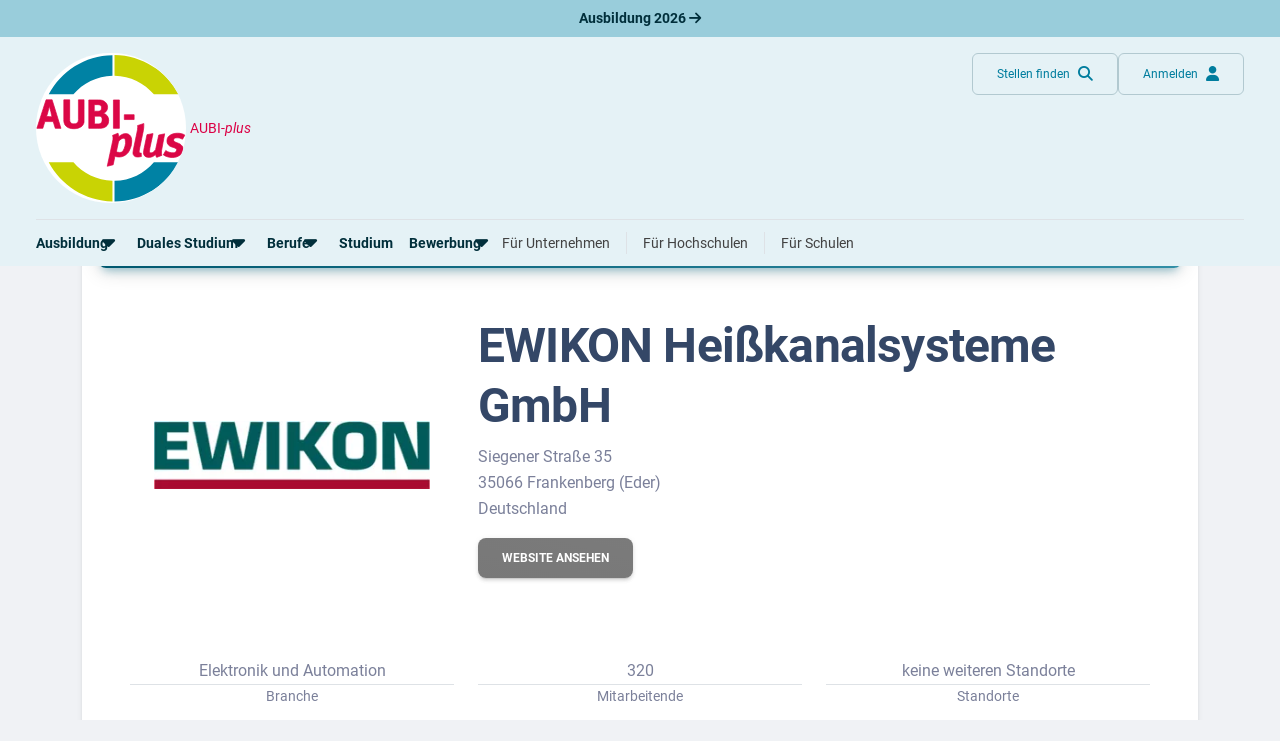

--- FILE ---
content_type: text/html; charset=utf-8
request_url: https://www.aubi-plus.de/unternehmen/ewikon-heisskanalsysteme-gmbh-frankenberg-eder/
body_size: 11123
content:
<!DOCTYPE html>
<html lang="de-DE">
<head>
    <meta charset="utf-8">
    <title>Ausbildung bei EWIKON Heißkanalsysteme GmbH</title>
    <meta name="description" content="Ausbildung&#x20;bei&#x20;EWIKON&#x20;Hei&#xDF;kanalsysteme&#x20;GmbH&#x3A;&#x20;Freie&#x20;Ausbildungspl&#xE4;tze,&#x20;Infos,&#x20;Vorteile&#x20;und&#x20;vieles&#x20;mehr.">
    <meta property="og&#x3A;image" content="https&#x3A;&#x2F;&#x2F;media.aubi-plus.com&#x2F;institution&#x2F;large&#x2F;1924cd6-ewikon-heisskanalsysteme-gmbh.webp">
    <meta name="viewport" content="width&#x3D;device-width,&#x20;initial-scale&#x3D;1,&#x20;maximum-scale&#x3D;5,&#x20;&#x20;shrink-to-fit&#x3D;no">
    <meta property="og&#x3A;title" content="Ausbildung&#x20;bei&#x20;EWIKON&#x20;Hei&#xDF;kanalsysteme&#x20;GmbH">
    <meta property="og&#x3A;type" content="website">
    <meta property="og&#x3A;url" content="https&#x3A;&#x2F;&#x2F;www.aubi-plus.de&#x2F;unternehmen&#x2F;ewikon-heisskanalsysteme-gmbh-frankenberg-eder&#x2F;">
    <meta property="og&#x3A;site_name" content="AUBI-plus&#x20;GmbH">
    <meta property="og&#x3A;description" content="Wir&#x20;haben&#x20;die&#x20;besten&#x20;Ausbildungs-&#x20;und&#x20;dualen&#x20;Studienpl&#xE4;tze&#x20;f&#xFC;r&#x20;dich&#x20;&#x2013;&#x20;von&#x20;Azubis&#x20;gepr&#xFC;ft&#x21;&#x20;Traumberuf&#x20;finden&#x20;und&#x20;Ausbildungsplatz&#x20;sichern.&#x2705;">
    <meta name="application-name" content="AUBI-plus">
    <meta name="p&#x3A;domain_verify" content="ddfc5c08bef7da2a58dfe3926c8b4159">
    <meta name="facebook-domain-verification" content="xfgh2743aspdvtfdowfm6blyqy4zkk">
    <meta name="msapplication-TileColor" content="&#x23;ffffff">
    <meta name="msapplication-config" content="&#x2F;assets&#x2F;img&#x2F;icons&#x2F;favicon&#x2F;browserconfig.xml">
    <meta http-equiv="X-UA-Compatible" content="IE&#x3D;edge">
    <meta name="referrer" content="unsafe-url">
    <link href="https&#x3A;&#x2F;&#x2F;media.aubi-plus.com" rel="preconnect">
    <link href="https&#x3A;&#x2F;&#x2F;matomo.aubi-plus.de" rel="preconnect">
    <link href="https&#x3A;&#x2F;&#x2F;www.aubi-plus.de&#x2F;unternehmen&#x2F;ewikon-heisskanalsysteme-gmbh-frankenberg-eder&#x2F;" rel="preconnect">
    <link as="font" crossorigin="anonymous" href="&#x2F;assets&#x2F;webfonts&#x2F;roboto-v30-latin-700.woff2" rel="preload" type="font&#x2F;woff2">
    <link as="font" crossorigin="anonymous" href="&#x2F;assets&#x2F;webfonts&#x2F;roboto-v30-latin-500.woff2" rel="preload" type="font&#x2F;woff2">
    <link as="font" crossorigin="anonymous" href="&#x2F;assets&#x2F;webfonts&#x2F;roboto-v30-latin-regular.woff2" rel="preload" type="font&#x2F;woff2">
    <link as="font" crossorigin="anonymous" href="&#x2F;assets&#x2F;webfonts&#x2F;roboto-v30-latin-300.woff2" rel="preload" type="font&#x2F;woff2">
    <link as="font" crossorigin="anonymous" href="&#x2F;assets&#x2F;webfonts&#x2F;fa-light-300.woff2" rel="preload" type="font&#x2F;woff2">
    <link as="font" crossorigin="anonymous" href="&#x2F;assets&#x2F;webfonts&#x2F;fa-regular-400.woff2" rel="preload" type="font&#x2F;woff2">
    <link as="font" crossorigin="anonymous" href="&#x2F;assets&#x2F;webfonts&#x2F;fa-solid-900.woff2" rel="preload" type="font&#x2F;woff2">
    <link as="font" crossorigin="anonymous" href="&#x2F;assets&#x2F;webfonts&#x2F;fa-brands-400.woff2" rel="preload" type="font&#x2F;woff2">
    <link as="script" href="&#x2F;assets&#x2F;dist&#x2F;bundle.js&#x3F;t&#x3D;1764933519" rel="preload" type="application&#x2F;javascript">
    <link as="style" href="&#x2F;assets&#x2F;dist&#x2F;bundle.css&#x3F;t&#x3D;1768231253" rel="preload" type="text&#x2F;css">
    <link as="script" href="&#x2F;assets&#x2F;dist&#x2F;suchmaschine.js&#x3F;t&#x3D;1758619165" rel="preload" type="application&#x2F;javascript">
    <link as="script" href="&#x2F;assets&#x2F;dist&#x2F;unternehmen&#x2F;profil&#x2F;benefits.js&#x3F;t&#x3D;1718193586" rel="preload" type="application&#x2F;javascript">
    <link href="&#x2F;assets&#x2F;dist&#x2F;bundle.css&#x3F;t&#x3D;1768231253" media="all" rel="stylesheet" type="text&#x2F;css">
    <link href="&#x2F;assets&#x2F;img&#x2F;icons&#x2F;favicon&#x2F;favicon.ico" rel="icon" type="image&#x2F;x-icon">
    <link sizes="16x16" href="&#x2F;assets&#x2F;img&#x2F;icons&#x2F;favicon&#x2F;favicon-16x16.png" rel="icon" type="image&#x2F;png">
    <link sizes="32x32" href="&#x2F;assets&#x2F;img&#x2F;icons&#x2F;favicon&#x2F;favicon-32x32.png" rel="icon" type="image&#x2F;png">
    <link sizes="180x180" href="&#x2F;assets&#x2F;img&#x2F;icons&#x2F;favicon&#x2F;apple-touch-icon.png" rel="apple-touch-icon">
    <link href="&#x2F;manifest.json" rel="manifest">
    <link color="&#x23;004c62" href="&#x2F;assets&#x2F;img&#x2F;icons&#x2F;favicon&#x2F;safari-pinned-tab.svg" rel="mask-icon">
    <link href="https&#x3A;&#x2F;&#x2F;www.aubi-plus.at&#x2F;unternehmen&#x2F;ewikon-heisskanalsysteme-gmbh-frankenberg-eder&#x2F;" hreflang="de-AT" rel="alternate">
    <link href="https&#x3A;&#x2F;&#x2F;www.aubi-plus.ch&#x2F;unternehmen&#x2F;ewikon-heisskanalsysteme-gmbh-frankenberg-eder&#x2F;" hreflang="de-CH" rel="alternate">
    <link href="https&#x3A;&#x2F;&#x2F;www.aubi-plus.it&#x2F;unternehmen&#x2F;ewikon-heisskanalsysteme-gmbh-frankenberg-eder&#x2F;" hreflang="de-IT" rel="alternate">
    <link href="https&#x3A;&#x2F;&#x2F;www.aubi-plus.de&#x2F;unternehmen&#x2F;ewikon-heisskanalsysteme-gmbh-frankenberg-eder&#x2F;" hreflang="de" rel="alternate">
    <link href="https&#x3A;&#x2F;&#x2F;www.aubi-plus.de&#x2F;unternehmen&#x2F;ewikon-heisskanalsysteme-gmbh-frankenberg-eder&#x2F;" hreflang="x-default" rel="alternate">
    <link href="https&#x3A;&#x2F;&#x2F;www.aubi-plus.de&#x2F;unternehmen&#x2F;ewikon-heisskanalsysteme-gmbh-frankenberg-eder&#x2F;" rel="canonical">
    
</head>
<body class="bg-gray-200">
    
<noscript id="noscript">
    <img src="https://matomo.aubi-plus.de/matomo.php?idsite=4&amp;rec=1" style="border:0" alt="Matomo">
</noscript>
        <div role="region" aria-label="Aktuelle Ausbildungsplätze 2026" class="container-fluid top-0 pre-navigation-container">
        <div class="row bg-info-40">
            <div class="col-12 py-2 text-center">
                <a href="https://www.aubi-plus.de/aktuelle-ausbildungsplaetze/" title="Aktuelle Ausbildungsplätze 2026" class="text-primary-dark fw-bold text-decoration-none">
                    Ausbildung 2026                    <i class="fa-solid fa-arrow-right"></i>
                </a>
            </div>
        </div>
    </div>
    <nav role="navigation" aria-label="Hauptnavigation" class="container-fluid position-sticky z-index-sticky top-0 mb-4 mb-md-4 mb-lg-5">
        <div class="row">
            <div class="col-12 px-0">
                <div class="navbar navbar-expand-lg navbar-autohide d-block p-0 px-md-3 px-lg-4 position-absolute top-0 start-0 end-0 shadow-none justify-content-center bg-md-primary-light">
                    <div class="container-xxl d-block position-relative">
                        <div class="row align-items-stretch mx-0 p-3 px-lg-0 bg-primary-light border-bottom">
                            <div class="col-auto ps-0">
                                <a class="navbar-brand p-0 m-0 me-xl-2 d-flex align-items-center" href="/" title="Startseite">
                                    <img src="/assets/img/logo/aubi_logo.svg" alt="AUBI-plus Logo" class="bg-white rounded-circle">
                                    <span class="text-danger ms-1">AUBI-<i>plus</i></span>
                                </a>
                            </div>
                            <div class="col">
                                <div class="row flex-nowrap">
                                    <div class="col-auto ms-auto px-0 d-flex align-items-center">
                                        <div class="d-flex gap-2">
                                            <a href="https://www.aubi-plus.de/suchmaschine/suche/" class="btn btn-outline-primary-30 shadow-none fw-normal text-primary text-transform-none rounded-circle rounded-md-2 d-flex justify-content-center align-items-center mb-0"
                                            title="Stellen finden">
                                                <span class="d-none d-md-block">Stellen finden</span>
                                                <i class="fa-solid fa-magnifying-glass fa-lg ms-md-2 position-absolute position-md-static"></i>
                                            </a>
                                                                                            <a href="https://www.aubi-plus.de/servicebereich/" class="btn btn-outline-primary-30 shadow-none fw-normal text-primary text-transform-none rounded-circle rounded-md-2 d-flex justify-content-center align-items-center mb-0"
                                                title="Anmelden">
                                                    <span class="d-none d-md-block">Anmelden</span>
                                                    <i class="fa-solid fa-user fa-lg ms-md-2 position-absolute position-md-static"></i>
                                                </a>
                                                                                    </div>
                                    </div>
                                    <div class="col-auto px-0 d-lg-none d-flex align-items-center">
                                        <a class="navbar-toggler btn btn-outline-primary-30 shadow-none rounded-circle fw-normal text-primary d-flex justify-content-center align-items-center mb-0 ms-2" role="button" data-bs-toggle="collapse"
                                            href="#navigation" aria-controls="navigation" aria-expanded="false"
                                            aria-label="Toggle navigation">
                                            <span class="navbar-toggler-icon position-relative p-3">
                                                <span class="navbar-toggler-bar bar1 d-block position-absolute rounded-0 m-0"></span>
                                                <span class="navbar-toggler-bar bar2 d-block position-absolute rounded-0 m-0"></span>
                                                <span class="navbar-toggler-bar bar3 d-block position-absolute rounded-0 m-0"></span>
                                            </span>
                                        </a>
                                    </div>
                                </div>
                            </div>
                        </div>
                        <div class="position-absolute position-lg-static w-100 row justify-content-end mx-0">
                            <div class="col-12 col-md-6 col-lg-12 me-md-4 me-lg-0 px-0 px-md-3 px-lg-0">
                                <div class="collapse navbar-collapse shadow-aubi-md shadow-lg-none border-md border-top-md-0 border-lg-0 border-bottom-lg rounded-dropdown-md d-lg-block max-height-vh-80 overflow-auto overflow-lg-visible" id="navigation">
                                    
<div class="navbar-nav bg-white bg-lg-primary-light p-3 p-lg-0 border-bottom border-md-0 mx-lg-n2">
                                                                                                            
            <div class="nav-item mx-lg-2 dropdown dropdown-hover">
                                
                <a role="button" data-bs-toggle="dropdown" aria-expanded="false" id="dropdownMenuPages_00000000000014380000000000000000"                   class="nav-link px-0 my-1 text-nowrap fw-bold text-primary-dark position-relative d-flex align-items-center">
                    <span>Ausbildung</span>
                                            <i class="fa-solid fa-caret-down fa-xl position-absolute position-lg-static translate-middle"></i>
                                    </a>
                                    <div class="dropdown-menu dropdown-menu-start dropdown-md p-0 py-lg-1 mt-0 mx-n2 mb-2 mx-lg-0 position-relative position-lg-absolute rounded-0 rounded-bottom-lg border-0 border-bottom shadow-aubi-lg"
                         aria-labelledby="dropdownMenuPages_00000000000014380000000000000000">
                        <ul class="list-group list-unstyled mb-3 mb-lg-0">
                                                                                                                                                                                                                                                                                                                                                                    <li class="nav-item list-group-item border-0 p-0 px-lg-2 d-flex align-items-center">
                                            <a class="dropdown-item py-0 border-radius-md px-2 px-lg-1"
                                               title="Alles zum Thema Ausbildung anzeigen"
                                               href="https://www.aubi-plus.de/ausbildung/uebersicht/">
                                                <span class="dropdown-header text-primary text-normal d-flex align-items-center p-0">
                                                    Rund um die Ausbildung                                                </span>
                                            </a>
                                        </li>
                                                                                                                                                                                                                                                                                                                                                                                                            <li class="nav-item list-group-item border-0 p-0 px-lg-2 d-flex align-items-center">
                                            <a class="dropdown-item py-0 border-radius-md px-2 px-lg-1"
                                               title="Ausbildungsplätze 2026"
                                               href="https://www.aubi-plus.de/aktuelle-ausbildungsplaetze/">
                                                <span class="dropdown-header text-primary text-normal d-flex align-items-center p-0">
                                                    Ausbildungsplätze 2026                                                </span>
                                            </a>
                                        </li>
                                                                                                                                                                                                                                                                                                                                                                                                            <li class="nav-item list-group-item border-0 p-0 px-lg-2 d-flex align-items-center">
                                            <a class="dropdown-item py-0 border-radius-md px-2 px-lg-1"
                                               title="Alle Städte von A-Z"
                                               href="https://www.aubi-plus.de/ausbildung/orte/">
                                                <span class="dropdown-header text-primary text-normal d-flex align-items-center p-0">
                                                    Alle Städte                                                </span>
                                            </a>
                                        </li>
                                                                                                                                                                                                                                                                                                                                                                                                                                                                                                        <li class="nav-item list-group-item border-0 p-0 px-lg-2 d-flex align-items-center">
                                            <a class="dropdown-item py-0 border-radius-md px-2 px-lg-1"
                                               title="Alle Bundesländer"
                                               href="https://www.aubi-plus.de/ausbildung/bundeslaender/">
                                                <span class="dropdown-header text-primary text-normal d-flex align-items-center p-0">
                                                    Alle Bundesländer                                                </span>
                                            </a>
                                        </li>
                                                                                                                                                                                                                                            <li class="nav-item list-group-item border-0 p-0 px-lg-2 d-flex align-items-center">
                                            <a class="dropdown-item py-0 border-radius-md px-2 px-lg-1"
                                               title="Gehalt in der Ausbildung"
                                               href="https://www.aubi-plus.de/ausbildung/ausbildungsverguetung/">
                                                <span class="dropdown-header text-primary text-normal d-flex align-items-center p-0">
                                                    Gehalt                                                </span>
                                            </a>
                                        </li>
                                                                                                                                                                                                                                                                                                                                        <li class="nav-item list-group-item border-0 p-0 px-lg-2 d-flex align-items-center">
                                            <a class="dropdown-item py-0 border-radius-md px-2 px-lg-1"
                                               title="Ausbildungsbeginn"
                                               href="https://www.aubi-plus.de/ausbildung/ausbildungsbeginn/">
                                                <span class="dropdown-header text-primary text-normal d-flex align-items-center p-0">
                                                    Ausbildungsbeginn                                                </span>
                                            </a>
                                        </li>
                                                                                                                                                                                                                                                                                                                                                                                                                                                                                                                                                                            </ul>
                                                                                                                                                                                                                                                                                                                                                                                                                                                                                                                                                                                                                                                                                                                                                                                                                                                                                                                                                    <div class="dropdown-feature pt-lg-2 mt-lg-2 px-lg-2 mx-2">
                                    <p class="text-primary-80 text-wrap">
                                        Erstelle dein Bewerberprofil und lasse dich von Ausbildungsbetrieben ansprechen – ohne dich bewerben zu müssen!                                    </p>
                                    
    <div class="d-grid">
    <a  href="https://www.aubi-plus.de/lass-dich-finden/" class="d-inline-flex flex-row-reverse justify-content-center align-items-center gap-2 btn btn-info flex-row-reverse text-nowrap text-transform-none mb-4 mb-lg-2 fw-normal rounded-1" title="Lass&#x20;dich&#x20;finden"
       target="_self"
                role="button"                        >
                    <i class="fa-solid fa-magnifying-glass" aria-hidden="true"></i>
                            <span class="me-2">Lass dich finden</span>
                        </a>
    </div>
                                </div>
                                                                        </div>
                            </div>
                                                                                                                
            <div class="nav-item mx-lg-2 dropdown dropdown-hover">
                                
                <a role="button" data-bs-toggle="dropdown" aria-expanded="false" id="dropdownMenuPages_00000000000014330000000000000000"                   class="nav-link px-0 my-1 text-nowrap fw-bold text-primary-dark position-relative d-flex align-items-center">
                    <span>Duales Studium</span>
                                            <i class="fa-solid fa-caret-down fa-xl position-absolute position-lg-static translate-middle"></i>
                                    </a>
                                    <div class="dropdown-menu dropdown-menu-start dropdown-md p-0 py-lg-1 mt-0 mx-n2 mb-2 mx-lg-0 position-relative position-lg-absolute rounded-0 rounded-bottom-lg border-0 border-bottom shadow-aubi-lg"
                         aria-labelledby="dropdownMenuPages_00000000000014330000000000000000">
                        <ul class="list-group list-unstyled mb-3 mb-lg-0">
                                                                                                                                                                                                    <li class="nav-item list-group-item border-0 p-0 px-lg-2 d-flex align-items-center">
                                            <a class="dropdown-item py-0 border-radius-md px-2 px-lg-1"
                                               title="Alles zum dualen Studium anzeigen"
                                               href="https://www.aubi-plus.de/duales-studium/uebersicht/">
                                                <span class="dropdown-header text-primary text-normal d-flex align-items-center p-0">
                                                    Rund um das duale Studium                                                </span>
                                            </a>
                                        </li>
                                                                                                                                                                                                                                            <li class="nav-item list-group-item border-0 p-0 px-lg-2 d-flex align-items-center">
                                            <a class="dropdown-item py-0 border-radius-md px-2 px-lg-1"
                                               title="Dualen Studienplatz finden"
                                               href="https://www.aubi-plus.de/aktuelle-duale-studienplaetze/">
                                                <span class="dropdown-header text-primary text-normal d-flex align-items-center p-0">
                                                    Duale Studienplätze 2026                                                </span>
                                            </a>
                                        </li>
                                                                                                                                                                                                                                            <li class="nav-item list-group-item border-0 p-0 px-lg-2 d-flex align-items-center">
                                            <a class="dropdown-item py-0 border-radius-md px-2 px-lg-1"
                                               title="Dualen Studienplatz finden"
                                               href="https://www.aubi-plus.de/duales-studium/a-z/">
                                                <span class="dropdown-header text-primary text-normal d-flex align-items-center p-0">
                                                    Duale Studiengänge von A-Z                                                </span>
                                            </a>
                                        </li>
                                                                                                                                                                                                                                            <li class="nav-item list-group-item border-0 p-0 px-lg-2 d-flex align-items-center">
                                            <a class="dropdown-item py-0 border-radius-md px-2 px-lg-1"
                                               title="Alle Orte von A-Z"
                                               href="https://www.aubi-plus.de/duales-studium/orte/">
                                                <span class="dropdown-header text-primary text-normal d-flex align-items-center p-0">
                                                    Alle Orte von A-Z                                                </span>
                                            </a>
                                        </li>
                                                                                                                        </ul>
                                                                                                                                                                                                                                                            </div>
                            </div>
                                                                                                                
            <div class="nav-item mx-lg-2 dropdown dropdown-hover">
                                
                <a role="button" data-bs-toggle="dropdown" aria-expanded="false" id="dropdownMenuPages_00000000000014a40000000000000000"                   class="nav-link px-0 my-1 text-nowrap fw-bold text-primary-dark position-relative d-flex align-items-center">
                    <span>Berufe</span>
                                            <i class="fa-solid fa-caret-down fa-xl position-absolute position-lg-static translate-middle"></i>
                                    </a>
                                    <div class="dropdown-menu dropdown-menu-start dropdown-md p-0 py-lg-1 mt-0 mx-n2 mb-2 mx-lg-0 position-relative position-lg-absolute rounded-0 rounded-bottom-lg border-0 border-bottom shadow-aubi-lg"
                         aria-labelledby="dropdownMenuPages_00000000000014a40000000000000000">
                        <ul class="list-group list-unstyled mb-3 mb-lg-0">
                                                                                                                                                                                                    <li class="nav-item list-group-item border-0 p-0 px-lg-2 d-flex align-items-center">
                                            <a class="dropdown-item py-0 border-radius-md px-2 px-lg-1"
                                               title="Alles zum Thema Berufe anzeigen"
                                               href="https://www.aubi-plus.de/berufe/">
                                                <span class="dropdown-header text-primary text-normal d-flex align-items-center p-0">
                                                    Rund um Berufe                                                </span>
                                            </a>
                                        </li>
                                                                                                                                                                                                                                                                                                                                                                                                                                                                                                                                                                                                                                                                        <li class="nav-item list-group-item border-0 p-0 px-lg-2 d-flex align-items-center">
                                            <a class="dropdown-item py-0 border-radius-md px-2 px-lg-1"
                                               title="Die am besten bezahlten Berufe anzeigen"
                                               href="https://www.aubi-plus.de/berufe/thema/gut-bezahlte-berufe-22/">
                                                <span class="dropdown-header text-primary text-normal d-flex align-items-center p-0">
                                                    Gut bezahlte Berufe                                                </span>
                                            </a>
                                        </li>
                                                                                                                                                                                                                                                                                                                                                                                                                                                                                                                                                                                                                                                                                                                                                                                                                                                                                                                                                                                                                                                                                                                                                                                                                                                                                                                                                                                                                                                                                                                                                                            <li class="nav-item list-group-item border-0 p-0 px-lg-2 d-flex align-items-center">
                                            <a class="dropdown-item py-0 border-radius-md px-2 px-lg-1"
                                               title="Berufe im kaufmännischen Bereich anzeigen"
                                               href="https://www.aubi-plus.de/berufe/thema/kaufmaennische-berufe-ausbildung-buero-und-verwaltung-1/">
                                                <span class="dropdown-header text-primary text-normal d-flex align-items-center p-0">
                                                    Kaufmännische Berufe                                                </span>
                                            </a>
                                        </li>
                                                                                                                                                                                                                                            <li class="nav-item list-group-item border-0 p-0 px-lg-2 d-flex align-items-center">
                                            <a class="dropdown-item py-0 border-radius-md px-2 px-lg-1"
                                               title="Alle Themen anzeigen"
                                               href="https://www.aubi-plus.de/berufe/themen/">
                                                <span class="dropdown-header text-primary text-normal d-flex align-items-center p-0">
                                                    Berufe nach Themen                                                </span>
                                            </a>
                                        </li>
                                                                                                                                                                                                                                            <li class="nav-item list-group-item border-0 p-0 px-lg-2 d-flex align-items-center">
                                            <a class="dropdown-item py-0 border-radius-md px-2 px-lg-1"
                                               title="Alle Berufe anzeigen"
                                               href="https://www.aubi-plus.de/berufe/a-z/">
                                                <span class="dropdown-header text-primary text-normal d-flex align-items-center p-0">
                                                    Alle Berufe                                                </span>
                                            </a>
                                        </li>
                                                                                                                                                                                                                                            <li class="nav-item list-group-item border-0 p-0 px-lg-2 d-flex align-items-center">
                                            <a class="dropdown-item py-0 border-radius-md px-2 px-lg-1"
                                               title="Schülerpraktika anzeigen"
                                               href="https://www.aubi-plus.de/schuelerpraktikum/">
                                                <span class="dropdown-header text-primary text-normal d-flex align-items-center p-0">
                                                    Schülerpraktikum                                                </span>
                                            </a>
                                        </li>
                                                                                                                                                                                            </ul>
                                                                                                                                                                                                                                                                                                                                                                                                                                                                                                                                                                                                                                                                                                                                                                                                                                                                                                                                                                                                        <div class="dropdown-feature pt-lg-2 mt-lg-2 px-lg-2 mx-2">
                                    <p class="text-primary-80 text-wrap">
                                        Teste dich: Mit unserem Berufs-Check bist du weniger als zehn Minuten von deinem Traumberuf entfernt.                                    </p>
                                    
    <div class="d-grid">
    <a  href="https://www.aubi-plus.de/berufscheck/" class="d-inline-flex flex-row-reverse justify-content-center align-items-center gap-2 btn btn-info flex-row-reverse text-nowrap text-transform-none mb-4 mb-lg-2 fw-normal rounded-1" title="Berufs-Check&#x20;starten"
       target="_self"
                role="button"                        >
                    <i class="fa-solid fa-user-check" aria-hidden="true"></i>
                            <span class="me-2">Berufs-Check starten</span>
                        </a>
    </div>
                                </div>
                                                                        </div>
                            </div>
                                                <div class="nav-item mx-lg-2">
                    <a class="nav-link d-flex align-items-center px-0 my-1 fw-bold text-primary-dark d-flex align-items-center"
                       title="Alles rund um das Studium anzeigen"
                       href="https://www.aubi-plus.de/studium/uebersicht/">
                        <span>Studium</span>
                    </a>
                </div>
                                                                                                                    
            <div class="nav-item mx-lg-2 dropdown dropdown-hover">
                                
                <a role="button" data-bs-toggle="dropdown" aria-expanded="false" id="dropdownMenuPages_00000000000014800000000000000000"                   class="nav-link px-0 my-1 text-nowrap fw-bold text-primary-dark position-relative d-flex align-items-center">
                    <span>Bewerbung</span>
                                            <i class="fa-solid fa-caret-down fa-xl position-absolute position-lg-static translate-middle"></i>
                                    </a>
                                    <div class="dropdown-menu dropdown-menu-start dropdown-md p-0 py-lg-1 mt-0 mx-n2 mb-2 mx-lg-0 position-relative position-lg-absolute rounded-0 rounded-bottom-lg border-0 border-bottom shadow-aubi-lg"
                         aria-labelledby="dropdownMenuPages_00000000000014800000000000000000">
                        <ul class="list-group list-unstyled mb-3 mb-lg-0">
                                                                                                                                                                                                    <li class="nav-item list-group-item border-0 p-0 px-lg-2 d-flex align-items-center">
                                            <a class="dropdown-item py-0 border-radius-md px-2 px-lg-1"
                                               title="Bewerbungsratgeber"
                                               href="https://www.aubi-plus.de/bewerbung/">
                                                <span class="dropdown-header text-primary text-normal d-flex align-items-center p-0">
                                                    Bewerbungsratgeber                                                </span>
                                            </a>
                                        </li>
                                                                                                                                                                                                                                            <li class="nav-item list-group-item border-0 p-0 px-lg-2 d-flex align-items-center">
                                            <a class="dropdown-item py-0 border-radius-md px-2 px-lg-1"
                                               title="Anschreiben"
                                               href="https://www.aubi-plus.de/bewerbung/anschreiben/">
                                                <span class="dropdown-header text-primary text-normal d-flex align-items-center p-0">
                                                    Anschreiben                                                </span>
                                            </a>
                                        </li>
                                                                                                                                                                                                                                            <li class="nav-item list-group-item border-0 p-0 px-lg-2 d-flex align-items-center">
                                            <a class="dropdown-item py-0 border-radius-md px-2 px-lg-1"
                                               title="Anschreiben"
                                               href="https://www.aubi-plus.de/bewerbung/lebenslauf/">
                                                <span class="dropdown-header text-primary text-normal d-flex align-items-center p-0">
                                                    Lebenslauf                                                </span>
                                            </a>
                                        </li>
                                                                                                                                                                                                                                            <li class="nav-item list-group-item border-0 p-0 px-lg-2 d-flex align-items-center">
                                            <a class="dropdown-item py-0 border-radius-md px-2 px-lg-1"
                                               title="Vorlagen"
                                               href="https://www.aubi-plus.de/bewerbung/musterbewerbungen/">
                                                <span class="dropdown-header text-primary text-normal d-flex align-items-center p-0">
                                                    Vorlagen                                                </span>
                                            </a>
                                        </li>
                                                                                                                                                                                                                                            <li class="nav-item list-group-item border-0 p-0 px-lg-2 d-flex align-items-center">
                                            <a class="dropdown-item py-0 border-radius-md px-2 px-lg-1"
                                               title="Online-Bewerbung"
                                               href="https://www.aubi-plus.de/bewerbung/online-bewerbung/">
                                                <span class="dropdown-header text-primary text-normal d-flex align-items-center p-0">
                                                    Online-Bewerbung                                                </span>
                                            </a>
                                        </li>
                                                                                                                                                                                                                                            <li class="nav-item list-group-item border-0 p-0 px-lg-2 d-flex align-items-center">
                                            <a class="dropdown-item py-0 border-radius-md px-2 px-lg-1"
                                               title="Vorstellungsgespräch"
                                               href="https://www.aubi-plus.de/bewerbung/vorstellungsgespraech/">
                                                <span class="dropdown-header text-primary text-normal d-flex align-items-center p-0">
                                                    Vorstellungsgespräch                                                </span>
                                            </a>
                                        </li>
                                                                                                                                                                                                                                                                                                                                                                                                                                                                                                                                                                                                                                                                                                                                            <li class="nav-item list-group-item border-0 p-0 px-lg-2 d-flex align-items-center">
                                            <a class="dropdown-item py-0 border-radius-md px-2 px-lg-1"
                                               title="Bewerbungs-Check"
                                               href="https://www.aubi-plus.de/bewerbung/bewerbungscheck/">
                                                <span class="dropdown-header text-primary text-normal d-flex align-items-center p-0">
                                                    Bewerbungs-Check                                                </span>
                                            </a>
                                        </li>
                                                                                                                        </ul>
                                                                                                                                                                                                                                                                                                                                                                                                                                                                                                                                                                                    </div>
                            </div>
                                                <div class="nav-item mx-lg-2 ms-lg-auto mt-2 mt-lg-0 pt-2 pt-lg-0 border-top border-top-lg-0">
                    <a class="nav-link px-0 my-1 d-flex align-items-center fw-normal"
                       title="Für Ausbildungsbetriebe"
                       href="https://www.aubi-plus.de/ausbildungsbetriebe/">
                        <span>Für Unternehmen</span>
                    </a>
                </div>
                                                    <div class="nav-item mx-lg-2">
                    <a class="nav-link px-0 my-1 d-flex align-items-center fw-normal"
                       title="Für Hochschulen"
                       href="https://www.aubi-plus.de/hochschulen/">
                        <span class="border-start-lg ps-lg-3">Für Hochschulen</span>
                    </a>
                </div>
                                                    <div class="nav-item mx-lg-2">
                    <a class="nav-link px-0 my-1 d-flex align-items-center fw-normal"
                       title="Für Schulen"
                       href="https://www.aubi-plus.de/schulen/">
                        <span class="border-start-lg ps-lg-3">Für Schulen</span>
                    </a>
                </div>
                </div>
                                </div>
                            </div>
                        </div>
                    </div>
                </div>
            </div>
        </div>
    </nav>
                <nav role="navigation" aria-label="Breadcrumb" class="pt-6 pt-lg-5">
        <div class="container px-0">
            <ol class="breadcrumb ps-4 py-0 mb-0">
                                                                                                                                                            <li class="breadcrumb-item text-dark opacity-5 d-none d-md-block">
                        <a                             href="https://www.aubi-plus.de/" title="Home"
                            class="link-underline link-underline-opacity-0">
                                                            <i class="fa-solid fa-house"></i>                                                    </a>
                    </li>
                                                                                                <li class="breadcrumb-item text-dark opacity-5">
                        <a                             href="https://www.aubi-plus.de/unternehmen/" title="Unternehmen"
                            class="link-underline link-underline-opacity-0">
                                                            Unternehmen                                                    </a>
                    </li>
                                                                                                                                                                                        <li class="breadcrumb-item text-dark active d-none d-md-block">
                        <a aria-current="page"                            href="https://www.aubi-plus.de/unternehmen/ewikon-heisskanalsysteme-gmbh-frankenberg-eder/" title="Profil"
                            class="link-underline link-underline-opacity-0">
                                                            EWIKON Heißkanalsysteme GmbH                                                    </a>
                    </li>
                            </ol>
        </div>
    </nav>
    <main role="main">




    
    
<section class="mt-5">
    <div class="container">
        <div class="col-12 mx-auto pb-5">
            <div class="card shadow-lg">
                                        <div class="card-header p-0 position-relative mt-n4 mx-3 z-index-2 bg-transparent">
        <div class="bg-gradient-primary shadow-primary border-radius-lg p-4">
            <h1 class="h3 text-white mb-0">Ausbildung bei EWIKON Heißkanalsysteme GmbH</h1>
                    </div>
    </div>
                                <div class="card-body pt-5 px-3 px-md-5">
                    

<section class="mb-6">
    
    <div class="row">
        <div class="col-lg-4 d-flex d-flex-column justify-content-center align-items-center">
            <div class="p-4">
                                    <img loading="lazy" src="https://media.aubi-plus.com/institution/thumbnail/2f45713-ewikon-heisskanalsysteme-gmbh.webp"
                         alt="EWIKON&#x20;Hei&#xDF;kanalsysteme&#x20;GmbH - Logo"
                         class="img-fluid">
                            </div>
        </div>
        <div class="col-lg-8 text-center text-lg-start">
                                                <h2 class="h1 mt-0">EWIKON&#x20;Hei&#xDF;kanalsysteme&#x20;GmbH</h2>
                                                                                <address>
                                            Siegener Straße 35<br>
                                                                                            35066 Frankenberg (Eder)                                                                            <br>Deutschland                                                            </address>
                                        <div class="row mt-3">
                                                                <div class="col-12 col-md-auto mx-auto mx-md-0">
                            
    <a  href="https://www.ewikon.com/" class="d-inline-flex justify-content-center align-items-center gap-2 btn bg-gradient-secondary" title="Website&#x20;ansehen"
       target="_self"
        rel="noopener nofollow"        role="button"                        >
                    <span>Website ansehen</span>
            </a>
                        </div>
                                    </div>
                    </div>
    </div>
    </section>

                    <div class="mb-6 row justify-content-center text-center align-items-end">
    <div class="col-lg-4 d-flex flex-column mb-3">
        <p class="border-bottom mb-0">
                            Elektronik und Automation                    </p>
        <span class="d-block small">Branche</span>
    </div>
    <div class="col-lg-4 d-flex flex-column mb-3">
        <p class="border-bottom mb-0">
                            320                    </p>
        <span class="d-block small">Mitarbeitende</span>
    </div>
    <div class="col-lg-4 d-flex flex-column mb-3">
        <p class="border-bottom mb-0">
                                                                                keine weiteren Standorte
                                    </p>
        <span class="d-block small">Standorte</span>
    </div>
</div>

                                        <div class="row">
                                                <div class="col-lg-8 user-input">
                            <p>Entwicklung und Fertigung von Heißkanaltechnik und -komponenten auf höchstem technischen Niveau – Das ist die Herausforderung, der sich EWIKON seit mehr als 40 Jahren stellt. Alles bei uns konzentriert sich auf diese eine Aufgabe. Wir sind stolz darauf, dass diese Spezialisierung immer wieder zu Innovationen führt, die Meilensteine in der Spritzgießtechnologie setzen und einen Beitrag zum Erfolg unserer Kunden leisten.<br>
<br>
Gefertigt wird ausschließlich in Deutschland. In unserer Firmenzentrale am Standort Frankenberg sind mehr als 300 Mitarbeiterinnen und Mitarbeiter tätig. Sie sorgen mit ihrer Qualifikation und ihrem Engagement dafür, dass sich die Spritzgießindustrie in aller Welt weiterhin gerne für EWIKON als Partner entscheidet.<br>
<br>
Weltweit befindet sich der Arbeitsalltag in der Industrie im Wandel. Digitalisierung und Industrie 4.0 bringen neue Herausforderungen, aber auch Chancen. Kreativität, Teamfähigkeit, Problemlösungsorientierung und soziale Kompetenz sind gefragter als je zuvor. Eine Karriere bei EWIKON bedeutet eine Tätigkeit mit hoher Eigenverantwortung in einem anspruchsvollen technischen Umfeld.<br>
<br>
Wir bilden aus! Gründlich, kompetent und mit der Perspektive, bei EWIKON nach der Ausbildung eine erfolgreiche Berufslaufbahn einschlagen zu können. Starte bei uns und starte durch. Unser Team freut sich auf junge und zielstrebige Kolleginnen und Kollegen.<br></p>                        </div>
                        <aside class="col-lg-4">
                                                                                </aside>
                    </div>
                </div>
                                    <div class="card-body">
                        <div class="container-fluid suchmaschine-container mb-6" id="stellen">
                            
<div class="row">
    <div class="col-lg-4 bg-white rounded-start px-0 py-3">
        <div class="position-sticky overflow-y-auto overflow-x-hidden top-5 p-3 ps-1 max-height-vh-90">
                                                    
<div class="my-2 text-end">
    <a class="fw-bold small visible" href="https://www.aubi-plus.de/unternehmen/ewikon-heisskanalsysteme-gmbh-frankenberg-eder/" title="Aktuelle Suchanfrage, Filter und Sortierung löschen">
        <i class="fa-solid fa-xmark me-2" aria-hidden="true"></i>
        <span>Filter leeren</span>
    </a>
</div>
<form method="get" class="suchmaschine-form&#x20;suchmaschine-form-desktop" action="https&#x3A;&#x2F;&#x2F;www.aubi-plus.de&#x2F;unternehmen&#x2F;ewikon-heisskanalsysteme-gmbh-frankenberg-eder&#x2F;&#x23;stellen">            <div class="form-group mb-3"><div class="input-group"><div class="form-floating flex-fill"><input type="text" name="mSuggest" id="mSuggest" class="mSuggest&#x20;form-control" placeholder="Was&#x20;suchst&#x20;du&#x3F;" value=""><label for="mSuggest">Was suchst du?</label></div></div></div>    
    <div class="form-group mb-3"><div class="input-group"><div class="form-floating flex-fill"><input type="text" name="aSuggest" id="aSuggest" class="aSuggest&#x20;form-control" placeholder="Wo&#x20;suchst&#x20;du&#x3F;" value=""><label for="aSuggest">Wo suchst du?</label></div></div></div>    <input type="hidden" name="aSuggestLat" class="aSuggestLat" value="">    <input type="hidden" name="aSuggestLon" class="aSuggestLon" value="">    <input type="hidden" name="bAZA" class="bAZA" value="">    <input type="hidden" name="bAZF" class="bAZF" value="">    <input type="hidden" name="bAZS" class="bAZS" value="">    <input type="hidden" name="bAZU" class="bAZU" value="">
<div class="accordion">
    <div class="accordion-item">
        <div class="accordion-header">
            <button type="button" class="accordion-button text-center d-block d-lg-none" data-bs-toggle="collapse"
                    data-bs-target="#collapseExample" role="button" aria-expanded="false" aria-controls="collapseExample">
                <span class="me-2">Weitere Filtermöglichkeiten</span>
                <i class="collapse-close fa-regular fa-chevron-down"></i>
                <i class="collapse-open fa-regular fa-chevron-up"></i>
            </button>
        </div>
        <div class="accordion-collapse collapse dont-collapse-lg" id="collapseExample">
            <div class="accordion">
                    <div class="togglebutton togglebutton-gold mt-4 mt-lg-0">
        <div class="form-check form-switch  mb-3"><input type="checkbox" name="fBptl" id="fBptl" class="form-check-input" role="switch" disabled value="1"><label for="fBptl">Deutschlands beste Ausbildungsbetriebe</label></div>    </div>
                <div class="togglebutton togglebutton-dark-blue mt-4 mt-lg-0 d-flex">
    <div class="form-check form-switch  mb-3"><input type="checkbox" name="fBlitzbewerbung" id="fBlitzbewerbung" class="form-check-input" role="switch" disabled value="1"><label for="fBlitzbewerbung">Blitzbewerbung</label></div>    <a tabindex="0" data-bs-toggle="popover" data-bs-html="true" data-bs-trigger="hover focus" data-bs-delay='{"show": 0, "hide": 750}'
        data-bs-title="Über die Blitzbewerbung" data-bs-content="<p>Bewirb dich blitzschnell und ohne Anschreiben.</p><a href='https://www.aubi-plus.de/bewerbung/online-bewerbung/blitzbewerbung/' target='_blank'>Mehr dazu</a>"
        class="ms-1 cursor-pointer" title="Infos zur Blitzbewerbung">
        <i class="fa-solid fa-circle-info"></i>
    </a>
</div>
                
                
<div class="accordion-item">
    <div class="accordion-header" id="typ-header">
        <button type="button" class="accordion-button border-bottom collapsed" data-bs-toggle="collapse" data-bs-target="#typ-collapse" aria-expanded="false" aria-controls="typ-collapse">
            <span class="fw-bold text-body font-size-default">Stellen</span>
            <i class="collapse-close fa-solid fa-plus position-absolute end-0 me-3"></i>
            <i class="collapse-open fa-solid fa-minus position-absolute end-0 me-3"></i>
        </button>
    </div>
    <div id="typ-collapse" class="accordion-collapse collapse" role="tabpanel" aria-labelledby="typ-header">
        <div class="accordion-body">
            <div class="form-group mb-3"><div class="form-check my-1 form-check-inline"><input type="checkbox" name="fTyp&#x5B;&#x5D;" class="form-check-input" data-label="Stellen" value="ausbildung" id="fTyp_ausbildung"><label class="form-check-label" for="fTyp_ausbildung">Ausbildung</label></div></div>        </div>
    </div>
</div>
                
<div class="accordion-item">
    <div class="accordion-header" id="bereich-header">
        <button type="button" class="accordion-button border-bottom collapsed" data-bs-toggle="collapse" data-bs-target="#bereich-collapse" aria-expanded="false" aria-controls="bereich-collapse">
            <span class="fw-bold text-body font-size-default">Bereich</span>
            <i class="collapse-close fa-solid fa-plus position-absolute end-0 me-3"></i>
            <i class="collapse-open fa-solid fa-minus position-absolute end-0 me-3"></i>
        </button>
    </div>
    <div id="bereich-collapse" class="accordion-collapse collapse" role="tabpanel" aria-labelledby="bereich-header">
        <div class="accordion-body">
            <div class="form-group mb-3"><div class="form-check my-1 form-check-inline"><input type="checkbox" name="fBereich&#x5B;&#x5D;" class="form-check-input" data-label="Bereich" value="metall" id="fBereich_metall"><label class="form-check-label" for="fBereich_metall">Metall</label></div><div class="form-check my-1 form-check-inline"><input type="checkbox" name="fBereich&#x5B;&#x5D;" class="form-check-input" data-label="Bereich" value="technik" id="fBereich_technik"><label class="form-check-label" for="fBereich_technik">Technik</label></div><div class="form-check my-1 form-check-inline"><input type="checkbox" name="fBereich&#x5B;&#x5D;" class="form-check-input" data-label="Bereich" value="handwerk-und-produktion" id="fBereich_handwerk-und-produktion"><label class="form-check-label" for="fBereich_handwerk-und-produktion">Handwerk und Produktion</label></div><div class="form-check my-1 form-check-inline"><input type="checkbox" name="fBereich&#x5B;&#x5D;" class="form-check-input" data-label="Bereich" value="kaufmaennisches-buero-und-verwaltung" id="fBereich_kaufmaennisches-buero-und-verwaltung"><label class="form-check-label" for="fBereich_kaufmaennisches-buero-und-verwaltung">Kaufmännisches, Büro und Verwaltung</label></div></div>        </div>
    </div>
</div>
                
<div class="accordion-item">
    <div class="accordion-header" id="beginn-header">
        <button type="button" class="accordion-button border-bottom collapsed" data-bs-toggle="collapse" data-bs-target="#beginn-collapse" aria-expanded="false" aria-controls="beginn-collapse">
            <span class="fw-bold text-body font-size-default">Beginn</span>
            <i class="collapse-close fa-solid fa-plus position-absolute end-0 me-3"></i>
            <i class="collapse-open fa-solid fa-minus position-absolute end-0 me-3"></i>
        </button>
    </div>
    <div id="beginn-collapse" class="accordion-collapse collapse" role="tabpanel" aria-labelledby="beginn-header">
        <div class="accordion-body">
            <div class="form-group mb-3"><div class="form-check my-1 form-check-inline"><input type="checkbox" name="fBeginn&#x5B;&#x5D;" class="form-check-input" data-label="Beginn" value="2026" id="fBeginn_2026"><label class="form-check-label" for="fBeginn_2026">2026</label></div></div>        </div>
    </div>
</div>
                
<div class="accordion-item">
    <div class="accordion-header" id="typ-header">
        <button type="button" class="accordion-button border-bottom collapsed" data-bs-toggle="collapse" data-bs-target="#schulabschluss-collapse" aria-expanded="false" aria-controls="schulabschluss-collapse">
            <span class="fw-bold text-body font-size-default">Abschluss</span>
            <i class="collapse-close fa-solid fa-plus position-absolute end-0 me-3"></i>
            <i class="collapse-open fa-solid fa-minus position-absolute end-0 me-3"></i>
        </button>
    </div>
    <div id="schulabschluss-collapse" class="acordion-collapse collapse" role="tabpanel" aria-labelledby="schulabschluss-header">
        <div class="accordion-body">
            <div class="form-group mb-3"><div class="form-check my-1 form-check-inline"><input type="checkbox" name="fSchulabschluss&#x5B;&#x5D;" class="form-check-input" data-label="Schulabschluss" value="grundlegende-schulbildung" id="fSchulabschluss_grundlegende-schulbildung"><label class="form-check-label" for="fSchulabschluss_grundlegende-schulbildung">Grundlegende Schulbildung</label></div><div class="form-check my-1 form-check-inline"><input type="checkbox" name="fSchulabschluss&#x5B;&#x5D;" class="form-check-input" data-label="Schulabschluss" value="mittlere-schulbildung" id="fSchulabschluss_mittlere-schulbildung"><label class="form-check-label" for="fSchulabschluss_mittlere-schulbildung">Mittlere Schulbildung</label></div></div>        </div>
    </div>
</div>
                
<div class="accordion-item">
    <div class="accordion-header" id="typ-header">
        <button type="button" class="accordion-button border-bottom collapsed" data-bs-toggle="collapse" data-bs-target="#land-collapse" aria-expanded="true" aria-controls="land-collapse">
            <span class="fw-bold text-body font-size-default">Land</span>
            <i class="collapse-close fa-solid fa-plus position-absolute end-0 me-3"></i>
            <i class="collapse-open fa-solid fa-minus position-absolute end-0 me-3"></i>
        </button>
    </div>
    <div id="land-collapse" class="accordion-collapse collapse show" role="tabpanel" aria-labelledby="land-header">
        <div class="accordion-body">
            <div class="form-group mb-3"><div class="form-check my-1 form-check-inline"><input type="checkbox" name="fLand&#x5B;&#x5D;" class="form-check-input" data-label="Land" value="deutschland" checked id="fLand_deutschland"><label class="form-check-label" for="fLand_deutschland">Deutschland</label></div></div>        </div>
    </div>
</div>
            </div>
        </div>
    </div>
</div>

<button type="submit" name="submit" class="btn&#x20;btn-primary&#x20;btn-lg&#x20;w-100&#x20;mt-5" value="Suchen">Suchen</button></form>        </div>
    </div>
    <div class="col-lg-8 rounded-end">
                    <div class="row my-3">
                <div class="col">
                    <div class="float-sm-start me-sm-auto float-end ms-auto">
                        <div class="dropdown anzahl">
    <button class="btn btn-secondary dropdown-toggle" type="button" id="itemsPerPageButton" data-bs-toggle="dropdown" aria-haspopup="true" aria-expanded="false">
        <span>Anzahl:</span> <span class="fw-bold"> 10 </span>
    </button>
    <div class="dropdown-menu" aria-labelledby="itemsPerPageButton">
        <a class="dropdown-item" href="#" data-value="10">10</a>
        <a class="dropdown-item" href="#" data-value="25">25</a>
        <a class="dropdown-item" href="#" data-value="50">50</a>
    </div>
</div>
                    </div>
                    <div class="float-end ms-10 ms-sm-auto">
                            
<div class="dropdown sort">
    <button class="btn btn-secondary dropdown-toggle" type="button" id="sortButton" data-bs-toggle="dropdown" aria-haspopup="true" aria-expanded="false">
        <span>Sortierung:</span> <span class="fw-bold">Relevanz</span>    </button>
    <div class="dropdown-menu" aria-labelledby="sortButton">
        <a class="dropdown-item" href="#" data-value="relevanz">Relevanz</a>
        <a class="dropdown-item" href="#" data-value="aktualitaet">Aktualität</a>
            </div>
</div>
                    </div>
                </div>
            </div>
            <div class="row">
                <span class="d-none" id="searchResultCount">3</span>
                                                <span class="d-none suchmaschine-title">3 Stellen gefunden</span>
                <div class="col">
                                        
    <div class="modal fade" tabindex="-1" role="dialog" id="stelle-merken-modal"
     aria-label="Stelle merken" aria-modal="true">
    <div class="modal-dialog modal-lg" role="document">
        <div class="modal-content">
            <div class="modal-header">
                <p class="modal-title h3">Stelle merken</p>
                <button type="button" class="btn-close text-dark" data-bs-dismiss="modal" aria-label="Schließen"></button>
            </div>
            <div class="modal-body">
                <p>Um den Merkzettel nutzen zu können, musst du angemeldet sein. Möchtest du
                    dich jetzt anmelden?</p>

                <p class="h3">Deine weiteren Vorteile mit einer Registrierung</p>
                <ul>
                    <li><strong>Lass deinen Suchbot für dich suchen</strong>.
                        Anhand der von dir festgelegten Suchkriterien bekommst du aktuelle Stellenangebote direkt per
                        E-Mail zugeschickt.</li>
                    <li><strong>Schalte dein Bewerberprofil</strong> und du wirst von interessierten
                        Ausbildungsbetrieben direkt angesprochen.</li>
                    <li>Die BLITZBEWERBUNG ermöglicht dir die einfache <strong>Verwaltung deiner Dokumente</strong>.</li>
                </ul>
            </div>
            <div class="modal-footer flex-wrap-reverse">
                
    <a  href="#" class="d-inline-flex justify-content-center align-items-center gap-2 btn btn-secondary" title="Abbrechen"
       target="_self"
                role="button"                        data-bs-dismiss="modal">
                    <span>Abbrechen</span>
            </a>
                
    <a  href="https://www.aubi-plus.de/servicebereich/registrieren/" class="d-inline-flex justify-content-center align-items-center gap-2 btn btn-info" title="Kostenlos&#x20;registrieren"
       target="_blank"
                role="button"                        >
                    <span>Kostenlos registrieren</span>
            </a>
            </div>
        </div>
    </div>
</div>

                
                        
                                                                                
                    <section class="card w-100 rounded-4 my-4 card-progress border mt-0"
>     <div class="card-body pt-3">
    
    
                            
<div class="row mb-2">
                <div class="col-12">
            <h2 class="h5 title my-0">
                                    <a class="text-decoration-none text-dark"
                       href="/ausbildung/ewikon-heisskanalsysteme-gmbh-zerspanungsmechaniker-frankenberg-eder-208950/"
                       title="Ausbildung zum Zerspanungsmechaniker (m/w/d)"
                       target="_self"
                    >
                        Ausbildung zum Zerspanungsmechaniker (m/w/d)                    </a>
                            </h2>
        </div>
    </div>
<div class="row">
            <div class="col-6 col-md-2 offset-3 offset-md-0 h-100 mb-3 mb-md-0 align-self-center">
                            <a href="/ausbildung/ewikon-heisskanalsysteme-gmbh-zerspanungsmechaniker-frankenberg-eder-208950/" title="Diese Stelle anzeigen"
                   target="_self">
                                <picture class="d-block">
                    <source media="(min-width: 1200px)" srcset="https://media.aubi-plus.com/institution/thumbnail/2f45713-ewikon-heisskanalsysteme-gmbh.webp">
                                                            <div class="position-relative" style="padding-bottom: 24.666666666667%;">
                <img loading="lazy"  class="img-fluid mh-100 w-100 left-0 position-absolute" src="https://media.aubi-plus.com/institution/thumbnail/2f45713-ewikon-heisskanalsysteme-gmbh.webp" alt="Logo EWIKON Heißkanalsysteme GmbH">

                    </div>
            </picture>
                            </a>
                    </div>
        <div class="col-md-6 pe-4 mb-3 mb-md-0">
                    <ul class="list-unstyled mb-0">
                                    <li class="d-block">
                        <i class="fa-regular fa-building fa-fw me-1 text-muted"></i>
                        <span class="align-middle fw-bold">EWIKON Heißkanalsysteme GmbH</span>
                    </li>
                                                    <li class="d-block">
                        <i class="fa-solid fa-location-dot fa-fw me-1 text-muted"></i>
                        <span class="align-middle fw-bold">Frankenberg (Eder), Deutschland</span>
                    </li>
                                                                            </ul>
            </div>
    <div class="col-md-4 mx-auto align-self-center text-center">
                    <div class="mb-2">
                                    <p class="text-muted mb-0"><small>Beginn</small></p>
                                                                                                                                            <p class="fw-bold mb-0 small text-success">01.08.2026</p>
                                                                        </div>
                            
    <div class="d-grid">
    <a  href="/ausbildung/ewikon-heisskanalsysteme-gmbh-zerspanungsmechaniker-frankenberg-eder-208950/" class="d-inline-flex justify-content-center align-items-center gap-2 btn btn-primary" title="Diese&#x20;Stelle&#x20;anzeigen"
       target="_self"
                role="button"                        >
                    <span>Anzeigen</span>
            </a>
    </div>
            </div>
</div>


    </div>
</section>
                                                                    
                    
                        
                                                                                
                    <section class="card w-100 rounded-4 my-4 card-progress border"
>     <div class="card-body pt-3">
    
    
                            
<div class="row mb-2">
                <div class="col-12">
            <h2 class="h5 title my-0">
                                    <a class="text-decoration-none text-dark"
                       href="/ausbildung/ewikon-heisskanalsysteme-gmbh-industriekaufmann-frankenberg-eder-427628/"
                       title="Ausbildung zum Industriekaufmann (m/w/d)"
                       target="_self"
                    >
                        Ausbildung zum Industriekaufmann (m/w/d)                    </a>
                            </h2>
        </div>
    </div>
<div class="row">
            <div class="col-6 col-md-2 offset-3 offset-md-0 h-100 mb-3 mb-md-0 align-self-center">
                            <a href="/ausbildung/ewikon-heisskanalsysteme-gmbh-industriekaufmann-frankenberg-eder-427628/" title="Diese Stelle anzeigen"
                   target="_self">
                                <picture class="d-block">
                    <source media="(min-width: 1200px)" srcset="https://media.aubi-plus.com/institution/thumbnail/2f45713-ewikon-heisskanalsysteme-gmbh.webp">
                                                            <div class="position-relative" style="padding-bottom: 24.666666666667%;">
                <img loading="lazy"  class="img-fluid mh-100 w-100 left-0 position-absolute" src="https://media.aubi-plus.com/institution/thumbnail/2f45713-ewikon-heisskanalsysteme-gmbh.webp" alt="Logo EWIKON Heißkanalsysteme GmbH">

                    </div>
            </picture>
                            </a>
                    </div>
        <div class="col-md-6 pe-4 mb-3 mb-md-0">
                    <ul class="list-unstyled mb-0">
                                    <li class="d-block">
                        <i class="fa-regular fa-building fa-fw me-1 text-muted"></i>
                        <span class="align-middle fw-bold">EWIKON Heißkanalsysteme GmbH</span>
                    </li>
                                                    <li class="d-block">
                        <i class="fa-solid fa-location-dot fa-fw me-1 text-muted"></i>
                        <span class="align-middle fw-bold">Frankenberg (Eder), Deutschland</span>
                    </li>
                                                                            </ul>
            </div>
    <div class="col-md-4 mx-auto align-self-center text-center">
                    <div class="mb-2">
                                    <p class="text-muted mb-0"><small>Beginn</small></p>
                                                                                                                                            <p class="fw-bold mb-0 small text-success">01.08.2026</p>
                                                                        </div>
                            
    <div class="d-grid">
    <a  href="/ausbildung/ewikon-heisskanalsysteme-gmbh-industriekaufmann-frankenberg-eder-427628/" class="d-inline-flex justify-content-center align-items-center gap-2 btn btn-primary" title="Diese&#x20;Stelle&#x20;anzeigen"
       target="_self"
                role="button"                        >
                    <span>Anzeigen</span>
            </a>
    </div>
            </div>
</div>


    </div>
</section>
                                                                    
                    
                        
                                                                                
                    <section class="card w-100 rounded-4 my-4 card-progress border"
>     <div class="card-body pt-3">
    
    
                            
<div class="row mb-2">
                <div class="col-12">
            <h2 class="h5 title my-0">
                                    <a class="text-decoration-none text-dark"
                       href="/ausbildung/ewikon-heisskanalsysteme-gmbh-werkzeugmechaniker-frankenberg-eder-208949/"
                       title="Ausbildung zum Werkzeugmechaniker (m/w/d)"
                       target="_self"
                    >
                        Ausbildung zum Werkzeugmechaniker (m/w/d)                    </a>
                            </h2>
        </div>
    </div>
<div class="row">
            <div class="col-6 col-md-2 offset-3 offset-md-0 h-100 mb-3 mb-md-0 align-self-center">
                            <a href="/ausbildung/ewikon-heisskanalsysteme-gmbh-werkzeugmechaniker-frankenberg-eder-208949/" title="Diese Stelle anzeigen"
                   target="_self">
                                <picture class="d-block">
                    <source media="(min-width: 1200px)" srcset="https://media.aubi-plus.com/institution/thumbnail/2f45713-ewikon-heisskanalsysteme-gmbh.webp">
                                                            <div class="position-relative" style="padding-bottom: 24.666666666667%;">
                <img loading="lazy"  class="img-fluid mh-100 w-100 left-0 position-absolute" src="https://media.aubi-plus.com/institution/thumbnail/2f45713-ewikon-heisskanalsysteme-gmbh.webp" alt="Logo EWIKON Heißkanalsysteme GmbH">

                    </div>
            </picture>
                            </a>
                    </div>
        <div class="col-md-6 pe-4 mb-3 mb-md-0">
                    <ul class="list-unstyled mb-0">
                                    <li class="d-block">
                        <i class="fa-regular fa-building fa-fw me-1 text-muted"></i>
                        <span class="align-middle fw-bold">EWIKON Heißkanalsysteme GmbH</span>
                    </li>
                                                    <li class="d-block">
                        <i class="fa-solid fa-location-dot fa-fw me-1 text-muted"></i>
                        <span class="align-middle fw-bold">Frankenberg (Eder), Deutschland</span>
                    </li>
                                                                            </ul>
            </div>
    <div class="col-md-4 mx-auto align-self-center text-center">
                    <div class="mb-2">
                                    <p class="text-muted mb-0"><small>Beginn</small></p>
                                                                                                                                            <p class="fw-bold mb-0 small text-success">01.08.2026</p>
                                                                        </div>
                            
    <div class="d-grid">
    <a  href="/ausbildung/ewikon-heisskanalsysteme-gmbh-werkzeugmechaniker-frankenberg-eder-208949/" class="d-inline-flex justify-content-center align-items-center gap-2 btn btn-primary" title="Diese&#x20;Stelle&#x20;anzeigen"
       target="_self"
                role="button"                        >
                    <span>Anzeigen</span>
            </a>
    </div>
            </div>
</div>


    </div>
</section>
                                                                                                
                                                </div>
            </div>
            </div>
</div>
                        </div>
                    </div>
                                <div class="container">
                                            <section class="text-center mb-6">
                            <h3>
                                                                    Ausbildungsberufe
                                                                EWIKON Heißkanalsysteme GmbH                            </h3>
                                                                                        <a href="https://www.aubi-plus.de/berufe/industriekaufmann-industriekauffrau-96/" title="Zum Beruf Industriekaufmann / Industriekauffrau"
                                   class="badge bg-primary text-wrap lh-sm me-2">
                                    Industriekaufmann / Industriekauffrau                                </a>
                                                            <a href="https://www.aubi-plus.de/berufe/werkzeugmechaniker-werkzeugmechanikerin-422/" title="Zum Beruf Werkzeugmechaniker / Werkzeugmechanikerin"
                                   class="badge bg-primary text-wrap lh-sm me-2">
                                    Werkzeugmechaniker / Werkzeugmechanikerin                                </a>
                                                            <a href="https://www.aubi-plus.de/berufe/zerspanungsmechaniker-zerspanungsmechanikerin-423/" title="Zum Beruf Zerspanungsmechaniker / Zerspanungsmechanikerin"
                                   class="badge bg-primary text-wrap lh-sm me-2">
                                    Zerspanungsmechaniker / Zerspanungsmechanikerin                                </a>
                                                                                                            </section>
                    
                                    </div>
            </div>
        </div>
    </div>
</section>
</main>

<footer class="footer text-primary-dark mt-1 mt-md-2 mb-3 d-print-none" role="contentinfo">
    <div class="container">
        <hr class="redesign-hr text-info-20 mb-3 mb-lg-4">
    </div>
    <div class="container text-center text-md-start">
        <div class="row align-items-stretch">
            <div class="col-12 col-md-4 col-lg-3 mb-4 mb-md-0 pb-2 pb-md-0">
                <p class="h6">AUBI-plus</p>
                <ul class="nav flex-column">
                    <li class="nav-item">
                        <a class="nav-link" href="https://karriere.aubi-plus.de/"
                           title="Über uns">
                            Über uns
                        </a>
                    </li>
                    <li class="nav-item">
                        <a class="nav-link"
                           href="https://karriere.aubi-plus.de/arbeiten-bei-aubi-plus/" title="Karriere">
                            Karriere
                        </a>
                    </li>
                    <li class="nav-item">
                        <a class="nav-link"
                            href="https://www.aubi-plus.de/partner/" title="Partner">
                            Partner
                        </a>
                    </li>
                    <li class="nav-item">
                        <a class="nav-link" href="https://www.aubi-plus.de/haeufige-fragen/"
                           title="Häufige Fragen">
                            FAQ
                        </a>
                    </li>
                </ul>
            </div>
            <div class="col-12 col-md-4 col-lg-3 mb-4 mb-md-0 pb-2 pb-md-0">
                <p class="h6">News & Events</p>
                <ul class="nav flex-column">
                    <li class="nav-item">
                        <a class="nav-link" href="https://www.aubi-plus.de/presse/"
                           title="Presse">
                            Presse
                        </a>
                    </li>
                    <li class="nav-item">
                        <a class="nav-link" href="https://www.aubi-plus.de/blog/"
                           title="Blog">
                            Blog
                        </a>
                    </li>
                    <li class="nav-item">
                        <a class="nav-link" href="https://www.aubi-plus.de/messen/"
                           title="Messen und Aktionstage">
                            Messen & Aktionstage
                        </a>
                    </li>
                    <li class="nav-item">
                        <a class="nav-link" href="https://www.deutsches-ausbildungsforum.de/"
                           title="Deutsches Ausbildungsforum" rel="noopener" target="_blank">
                            DEUTSCHES AUSBILDUNGSFORUM
                        </a>
                    </li>
                </ul>
            </div>
            <div class="col-12 col-md-4 col-lg-3">
                <p class="h6">Produkte & Dienstleistungen</p>
                <ul class="nav flex-column">
                    <li class="nav-item">
                        <a class="nav-link"
                           href="https://www.aubi-plus.de/ausbildungsbetriebe/"
                           title="Produkte und Dienstleistungen für Ausbildungsbetriebe">
                            Für Ausbildungsbetriebe                        </a>
                    </li>
                    <li class="nav-item">
                        <a class="nav-link" href="https://www.aubi-plus.de/hochschulen/"
                           title="Produkte und Dienstleistungen für Hochschulen">
                            Für Hochschulen
                        </a>
                    </li>
                    <li class="nav-item">
                        <a class="nav-link" href="https://www.aubi-plus.de/schulen/"
                           title="Produkte und Dienstleistungen für Schulen">
                            Für Schulen
                        </a>
                    </li>
                    <li class="nav-item">
                        <a class="nav-link" href="https://www.aubi-plus.de/eltern/"
                           title="Produkte und Dienstleistungen für Eltern">
                            Für Eltern
                        </a>
                    </li>
                </ul>
            </div>
            <div class="col-12 d-lg-none">
                <hr class="border-2 border-info-20">
            </div>
            <div class="col-12 col-lg-3 d-lg-flex">
                <div class="row flex-column flex-md-row flex-lg-column justify-content-between gy-1">
                    <div class="col-12 col-md-8 col-lg-12">
                        <p class="h6 pb-1 mb-2">Besuch uns auch auf:</p>
                        <div class="row justify-content-center justify-content-md-start g-1">
                            <div class="col-auto">
                                <a href="https://www.facebook.com/AUBIplus" title="AUBI-plus auf Facebook" target="_blank">
                                    <i class="fa-brands fa-facebook fa-xl fa-fw text-primary"></i>
                                </a>
                            </div>
                            <div class="col-auto">
                                <a href="https://www.instagram.com/aubiplus/" title="AUBI-plus auf Instagram" target="_blank">
                                    <i class="fa-brands fa-instagram fa-xl fa-fw text-primary"></i>
                                </a>
                            </div>
                            <div class="col-auto">
                                <a href="https://de.pinterest.com/aubiplus/" title="AUBI-plus bei Pinterest" target="_blank">
                                    <i class="fa-brands fa-pinterest fa-xl fa-fw text-primary"></i>
                                </a>
                            </div>
                            <div class="col-auto">
                                <a href="https://www.youtube.com/user/aubiplus" title="AUBI-plus bei YouTube" target="_blank">
                                    <i class="fa-brands fa-youtube fa-xl fa-fw text-primary"></i>
                                </a>
                            </div>
                            <div class="col-auto">
                                <a href="https://de.linkedin.com/company/aubi-plus-gmbh" title="AUBI-plus bei LinkedIn" target="_blank">
                                    <i class="fa-brands fa-linkedin fa-xl fa-fw text-primary"></i>
                                </a>
                            </div>
                            <div class="col-auto">
                                <a href="https://www.tiktok.com/@aubiplus/" title="AUBI-plus bei TikTok" target="_blank">
                                    <i class="fa-brands fa-tiktok fa-xl fa-fw text-primary"></i>
                                </a>
                            </div>
                            <div class="col-auto">
                                <a href="https://open.spotify.com/show/5QqVA6aOcSpuUyFCf44MSK" title="AUBI-plus bei Spotify" target="_blank">
                                    <i class="fa-brands fa-spotify fa-xl fa-fw text-primary"></i>
                                </a>
                            </div>
                        </div>
                    </div>
                    <div class="col-12 d-md-none">
                        <hr class="border-2 border-info-20">
                    </div>
                    <div class="col-12 col-md-4 col-lg-12">
                        <p class="h6 mb-2">Region ändern:</p>
                        <div class="row justify-content-center justify-content-md-start gx-1">
                            
                                                            <div class="col-auto">
                                    <a href="https://www.aubi-plus.at/"
                                    title="AUBI-plus Österreich (deutsch)"
                                    class="pe-2" data-ga-event="true" data-ga-event-category="Sprachauswahl"
                                    data-ga-event-action="Österreich">
                                        <span class="fi fi-at"></span>
                                        <span class="sr-only">AUBI-plus Österreich (deutsch)</span>
                                    </a>
                                </div>
                            
                                                            <div class="col-auto">
                                    <a href="https://www.aubi-plus.ch/"
                                    title="AUBI-plus Schweiz (deutsch)"
                                    class="pe-2" data-ga-event="true" data-ga-event-category="Sprachauswahl"
                                    data-ga-event-action="Schweiz">
                                        <span class="fi fi-ch"></span>
                                        <span class="sr-only">AUBI-plus Schweiz (deutsch)</span>
                                    </a>
                                </div>
                            
                                                            <div class="col-auto">
                                    <a href="https://www.aubi-plus.it/"
                                    title="AUBI-plus Italien (deutsch)"
                                    class="pe-2" data-ga-event="true" data-ga-event-category="Sprachauswahl"
                                    data-ga-event-action="Italien">
                                        <span class="fi fi-it"></span>
                                        <span class="sr-only">AUBI-plus Italien (deutsch)</span>
                                    </a>
                                </div>
                                                    </div>
                    </div>
                </div>
            </div>
        </div>
        <hr class="border-2 border-info-20 my-3 my-lg-4">
        <div class="row">
            <div class="col d-flex justify-content-center justify-content-md-start">
                <div class="ratio ratio-1x1 footer-logo me-2">
                    <div class="bg-white rounded-circle p-md-1">
                        <a href="https://www.aubi-plus.de/">
                            <img class="footer-logo" src="/assets/img/logo/aubi_logo.svg" alt="AUBI-plus - Deutschlands allerbeste Ausbildungsplätze">
                        </a>
                    </div>
                </div>
                <a href="https://www.aubi-plus.de/" class="d-flex align-items-center fw-bold text-decoration-none">
                    <span class="h4 m-0 text-danger fw-bolder">AUBI-<i>plus</i></span>
                </a>
            </div>
            <div class="col-12 d-md-none">
                <hr class="border-2 border-info-20 my-3">
            </div>
            <div class="col-12 col-md-auto d-flex align-items-center">
                <div class="row flex-fill gx-3 gy-2 px-2 justify-content-center justify-content-md-start">
                    <div class="col">
                        <a class="text-decoration-none text-reset fw-normal" href="https://www.aubi-plus.de/impressum/"
                           title="Impressum">
                            Impressum
                        </a>
                    </div>
                    <div class="col">
                        <a class="text-decoration-none text-reset fw-normal" href="https://www.aubi-plus.de/agb/"
                           title="Allgemeine Geschäftsbedingungen (AGB)">
                            AGB
                        </a>
                    </div>
                    <div class="col">
                        <a class="text-decoration-none text-reset fw-normal" href="https://www.aubi-plus.de/datenschutz/"
                           title="Datenschutz">
                            Datenschutz
                        </a>
                    </div>
                                        <div class="col">
                        <a class="text-decoration-none text-reset fw-normal" href="https://www.aubi-plus.de/kontakt/"
                           title="Kontakt">
                            Kontakt
                        </a>
                    </div>
                </div>
            </div>
        </div>
            </div>
</footer>

<script type="application&#x2F;ld&#x2B;json">
        {   
        "@context" : "https://schema.org",
        "@type" : "Organization",
        "name": "AUBI-plus",
        "legalName": "AUBI-plus GmbH",
        "logo": "https://www.aubi-plus.de/assets/img/logo/aubi_logo_600x600.png",
        "url" : "https://www.aubi-plus.de",
        "sameAs" : [
            "https://www.facebook.com/AUBIplus",
            "https://x.com/aubiplus",
            "https://www.instagram.com/aubiplus/",
            "https://de.pinterest.com/aubiplus/",
            "https://www.youtube.com/user/aubiplus",
            "https://de.linkedin.com/company/aubi-plus-gmbh",
            "https://www.xing.com/companies/aubi-plusgmbh",
            "https://www.tiktok.com/@aubiplus/"
        ],    
        "contactPoint" : [
            { 
                "@type" : "ContactPoint",
                "telephone" : "+49 5744 5070 0",
                "contactType" : "customer service",
                "areaServed" : ["DE","AT","CH","IT"],
                "availableLanguage" : ["German","English"]
            }
        ],
        "address": {
            "@type": "PostalAddress",
            "addressCountry": "DE",
            "addressLocality": "Hüllhorst",
            "postalCode": "32609",
            "streetAddress": "Weidehorst 116"
        },
        "telephone": "+49 5744 5070 0"
    }
</script>
<script >
    //<!--
    var matomoUrl = "https://matomo.aubi-plus.de";var matomoSiteId = "4";var googleAdwordsScriptPath = "/assets/dist/google-adwords-tracking.js?t=1734689395";var facebookPixelScriptPath = "/assets/dist/facebook-pixel.js?t=1611737714";var tiktokPixelScriptPath = "/assets/dist/tiktok-pixel.js?t=1738764281";
    //-->
</script>
<script  src="&#x2F;assets&#x2F;dist&#x2F;bundle.js&#x3F;t&#x3D;1764933519"></script>
    <script  src="&#x2F;assets&#x2F;dist&#x2F;suchmaschine.js&#x3F;t&#x3D;1758619165"></script>
    <script  src="&#x2F;assets&#x2F;dist&#x2F;unternehmen&#x2F;profil&#x2F;benefits.js&#x3F;t&#x3D;1718193586"></script>

</body>
</html>


--- FILE ---
content_type: text/css
request_url: https://www.aubi-plus.de/assets/dist/bundle.css?t=1768231253
body_size: 113602
content:
@charset "UTF-8";.fa-beat,.fa-bounce{animation-delay:var(--fa-animation-delay,0s);animation-direction:var(--fa-animation-direction,normal);animation-duration:var(--fa-animation-duration,1s);animation-iteration-count:var(--fa-animation-iteration-count,infinite)}.fa-fw,.fa-li{text-align:center}a,a:hover{text-decoration:underline}progress,sub,sup{vertical-align:baseline}.g-0,.gy-0,.row{--bs-gutter-y:0}.form-control-lg,.form-control-sm,textarea.form-control,textarea.form-control-lg,textarea.form-control-sm{min-height:unset}.form-check-input:focus,.form-control:focus,.form-select:focus{box-shadow:0 0 0 .25rem rgba(0,125,158,.25)}.form-switch .form-check-input,.form-switch .form-check-input:focus{--bs-form-switch-bg:url("data:image/svg+xml,%3csvg xmlns='http://www.w3.org/2000/svg' viewBox='-4 -4 8 8'%3e%3ccircle r='3' fill='rgba%280, 0, 0, 0.25%29'/%3e%3c/svg%3e")}.fi,.fib,.form-check-input,.form-select{background-repeat:no-repeat}.btn,.btn:hover{text-decoration:none}.btn-primary,.btn-primary-30,.btn-primary-dark,.btn-primary-light{--bs-btn-active-shadow:none}.dropdown-menu,.dropdown-menu-dark{--bs-dropdown-border-color:transparent;--bs-dropdown-divider-bg:transparent;--bs-dropdown-link-active-color:#7b809a;--bs-dropdown-link-active-bg:transparent}.dropdown-header,.dropdown-item,.dropdown-toggle,.form-floating>label,.input-group-text,.navbar-brand{white-space:nowrap}.nav,.navbar-nav{--bs-nav-link-padding-y:.5rem;--bs-nav-link-font-weight:;list-style:none}.card,.toast-body,code{word-wrap:break-word}.spinner-border,.spinner-grow{--bs-spinner-vertical-align:-0.125em;--bs-spinner-animation-speed:.75s}.carousel-item,.icon-link{backface-visibility:hidden}.sidenav[data-color=primary] .navbar-nav>.nav-item .nav-link.active+.collapse .nav-item .nav-link.active+.collapse .nav-item .nav-link.active,.sidenav[data-color=primary] .navbar-nav>.nav-item .nav-link.active+.collapse .nav-item.active .nav-link.active,.sidenav[data-color=primary] .navbar-nav>.nav-item .nav-link.active+.collapsing .nav-item .nav-link.active+.collapse .nav-item .nav-link.active,.sidenav[data-color=primary] .navbar-nav>.nav-item .nav-link.active+.collapsing .nav-item.active .nav-link.active{background-image:linear-gradient(195deg,#007d9e 0,#007d9e 100%)}.navbar-vertical .navbar-nav>.nav-item .nav-link.active+.collapse .nav-item .nav-link.active+.collapse .nav-item .nav-link.active,.navbar-vertical .navbar-nav>.nav-item .nav-link.active+.collapse .nav-item.active .nav-link.active,.navbar-vertical .navbar-nav>.nav-item .nav-link.active+.collapsing .nav-item .nav-link.active+.collapse .nav-item .nav-link.active,.navbar-vertical .navbar-nav>.nav-item .nav-link.active+.collapsing .nav-item.active .nav-link.active{background-image:linear-gradient(195deg,#e91e63 0,#e91e63 100%)}.fc table,table{border-collapse:collapse}.fc-icon,.material-icons,html *{-moz-osx-font-smoothing:grayscale}.dataTable-wrapper .dataTable-container .table tbody tr td,.table thead th{padding:.75rem 1.5rem}.fa-ul,.list-group-numbered,.ql-editor ol>li,.ql-editor ul>li{list-style-type:none}.pswp,body{-webkit-text-size-adjust:100%}.fc-unselectable,.glide__slide,.leaflet-container,.noUi-target,.noUi-target *,.pswp__container,.pswp__img,[class^=swal2],body{-webkit-tap-highlight-color:transparent}.link-underline,.link-underline-danger,.link-underline-dark,.link-underline-gold,.link-underline-info,.link-underline-info-20,.link-underline-info-40,.link-underline-light,.link-underline-light-blue,.link-underline-primary,.link-underline-primary-30,.link-underline-primary-80,.link-underline-primary-dark,.link-underline-primary-light,.link-underline-secondary,.link-underline-success,.link-underline-warning,.link-underline-white{--bs-link-underline-opacity:1}.fa{font-family:var(--fa-style-family,"Font Awesome 6 Pro");font-weight:var(--fa-style,900)}.fa,.fa-brands,.fa-classic,.fa-duotone,.fa-light,.fa-regular,.fa-sharp,.fa-sharp-duotone,.fa-solid,.fa-thin,.fab,.fad,.fadl,.fadr,.fadt,.fal,.far,.fas,.fasdl,.fasdr,.fasds,.fasdt,.fasl,.fasr,.fass,.fast,.fat{-moz-osx-font-smoothing:grayscale;-webkit-font-smoothing:antialiased;display:var(--fa-display,inline-block);font-style:normal;font-variant:normal;line-height:1;text-rendering:auto}.fa-stack,.fi,label,output{display:inline-block}.fa-brands::before,.fa-classic::before,.fa-duotone::before,.fa-light::before,.fa-regular::before,.fa-sharp-duotone::before,.fa-sharp::before,.fa-solid::before,.fa-thin::before,.fa::before,.fab::before,.fad::before,.fadl::before,.fadr::before,.fadt::before,.fal::before,.far::before,.fas::before,.fasdl::before,.fasdr::before,.fasds::before,.fasdt::before,.fasl::before,.fasr::before,.fass::before,.fast::before,.fat::before{content:var(--fa)}.fa-duotone.fa-light::after,.fa-duotone.fa-regular::after,.fa-duotone.fa-solid::after,.fa-duotone.fa-thin::after,.fa-duotone::after,.fa-sharp-duotone.fa-light::after,.fa-sharp-duotone.fa-regular::after,.fa-sharp-duotone.fa-solid::after,.fa-sharp-duotone.fa-thin::after,.fa-sharp-duotone::after,.fad::after,.fadl::after,.fadr::after,.fadt::after,.fasdl::after,.fasdr::after,.fasds::after,.fasdt::after{content:var(--fa--fa)}.fa-classic.fa-duotone{font-family:"Font Awesome 6 Duotone"}.fa-duotone,.fa-sharp,.fa-sharp-duotone,.fad,.fasds,.fass{font-weight:900}.fa-classic,.fa-light,.fa-regular,.fa-solid,.fa-thin,.fal,.far,.fas,.fat{font-family:"Font Awesome 6 Pro"}.fa-duotone,.fad,.fadl,.fadr,.fadt{font-family:"Font Awesome 6 Duotone"}.fa-brands,.fab{font-family:"Font Awesome 6 Brands"}.fa-sharp,.fasl,.fasr,.fass,.fast{font-family:"Font Awesome 6 Sharp"}.fa-sharp-duotone,.fasdl,.fasdr,.fasds,.fasdt{font-family:"Font Awesome 6 Sharp Duotone"}.fa-1x{font-size:1em}.fa-2x{font-size:2em}.fa-3x{font-size:3em}.fa-4x{font-size:4em}.fa-5x{font-size:5em}.fa-6x{font-size:6em}.fa-7x{font-size:7em}.fa-8x{font-size:8em}.fa-9x{font-size:9em}.fa-10x{font-size:10em}.fa-2xs{font-size:.625em;line-height:.1em;vertical-align:.225em}.fa-xs{font-size:.75em;line-height:.0833333337em;vertical-align:.125em}.fa-sm{font-size:.875em;line-height:.0714285718em;vertical-align:.0535714295em}.fa-lg{font-size:1.25em;line-height:.05em;vertical-align:-.075em}.fa-xl{font-size:1.5em;line-height:.0416666682em;vertical-align:-.125em}.fa-2xl,.fa-stack-2x{font-size:2em}.fa-2xl{line-height:.03125em;vertical-align:-.1875em}.fa-stack,img,svg{vertical-align:middle}.fa-fw{width:1.25em}.fa-ul{margin-left:var(--fa-li-margin,2.5em);padding-left:0}.fa-ul>li{position:relative}.fa-li{left:calc(-1 * var(--fa-li-width,2em));position:absolute;width:var(--fa-li-width,2em);line-height:inherit}.fa-border{border-color:var(--fa-border-color,#eee);border-radius:var(--fa-border-radius,.1em);border-style:var(--fa-border-style,solid);border-width:var(--fa-border-width,.08em);padding:var(--fa-border-padding,.2em .25em .15em)}.fa-pull-left{float:left;margin-right:var(--fa-pull-margin,.3em)}.fa-pull-right{float:right;margin-left:var(--fa-pull-margin,.3em)}.fa-beat{animation-name:fa-beat;animation-timing-function:var(--fa-animation-timing,ease-in-out)}.fa-bounce{animation-name:fa-bounce;animation-timing-function:var(--fa-animation-timing,cubic-bezier(0.28,0.84,0.42,1))}.fa-beat-fade,.fa-fade{animation-timing-function:var(--fa-animation-timing,cubic-bezier(0.4,0,0.6,1));animation-delay:var(--fa-animation-delay,0s);animation-direction:var(--fa-animation-direction,normal);animation-iteration-count:var(--fa-animation-iteration-count,infinite);animation-duration:var(--fa-animation-duration,1s)}.fa-fade{animation-name:fa-fade}.fa-beat-fade{animation-name:fa-beat-fade}.fa-flip{animation-name:fa-flip;animation-delay:var(--fa-animation-delay,0s);animation-direction:var(--fa-animation-direction,normal);animation-duration:var(--fa-animation-duration,1s);animation-iteration-count:var(--fa-animation-iteration-count,infinite);animation-timing-function:var(--fa-animation-timing,ease-in-out)}.fa-shake,.fa-spin{animation-delay:var(--fa-animation-delay,0s);animation-timing-function:var(--fa-animation-timing,linear)}.fa-shake{animation-name:fa-shake;animation-direction:var(--fa-animation-direction,normal);animation-duration:var(--fa-animation-duration,1s);animation-iteration-count:var(--fa-animation-iteration-count,infinite)}.fa-pulse,.fa-spin,.fa-spin-pulse{animation-name:fa-spin;animation-direction:var(--fa-animation-direction,normal);animation-iteration-count:var(--fa-animation-iteration-count,infinite)}.fa-spin{animation-duration:var(--fa-animation-duration,2s)}.fa-spin-reverse{--fa-animation-direction:reverse}.fa-pulse,.fa-spin-pulse{animation-duration:var(--fa-animation-duration,1s);animation-timing-function:var(--fa-animation-timing,steps(8))}@media(prefers-reduced-motion:reduce){.fa-beat,.fa-beat-fade,.fa-bounce,.fa-fade,.fa-flip,.fa-pulse,.fa-shake,.fa-spin,.fa-spin-pulse{animation-delay:-1ms;animation-duration:1ms;animation-iteration-count:1;transition-delay:0s;transition-duration:0s}}@keyframes fa-beat{0%,90%{transform:scale(1)}45%{transform:scale(var(--fa-beat-scale,1.25))}}@keyframes fa-bounce{0%{transform:scale(1,1) translateY(0)}10%{transform:scale(var(--fa-bounce-start-scale-x,1.1),var(--fa-bounce-start-scale-y,.9)) translateY(0)}30%{transform:scale(var(--fa-bounce-jump-scale-x,.9),var(--fa-bounce-jump-scale-y,1.1)) translateY(var(--fa-bounce-height,-.5em))}50%{transform:scale(var(--fa-bounce-land-scale-x,1.05),var(--fa-bounce-land-scale-y,.95)) translateY(0)}57%{transform:scale(1,1) translateY(var(--fa-bounce-rebound,-.125em))}100%,64%{transform:scale(1,1) translateY(0)}}@keyframes fa-fade{50%{opacity:var(--fa-fade-opacity,.4)}}@keyframes fa-beat-fade{0%,100%{opacity:var(--fa-beat-fade-opacity,.4);transform:scale(1)}50%{opacity:1;transform:scale(var(--fa-beat-fade-scale,1.125))}}@keyframes fa-flip{50%{transform:rotate3d(var(--fa-flip-x,0),var(--fa-flip-y,1),var(--fa-flip-z,0),var(--fa-flip-angle,-180deg))}}@keyframes fa-shake{0%{transform:rotate(-15deg)}4%{transform:rotate(15deg)}24%,8%{transform:rotate(-18deg)}12%,28%{transform:rotate(18deg)}16%{transform:rotate(-22deg)}20%{transform:rotate(22deg)}32%{transform:rotate(-12deg)}36%{transform:rotate(12deg)}100%,40%{transform:rotate(0)}}@keyframes fa-spin{0%{transform:rotate(0)}100%{transform:rotate(360deg)}}.fa-rotate-90{transform:rotate(90deg)}.fa-rotate-180{transform:rotate(180deg)}.fa-rotate-270{transform:rotate(270deg)}.fa-flip-horizontal{transform:scale(-1,1)}.fa-flip-vertical{transform:scale(1,-1)}.fa-flip-both,.fa-flip-horizontal.fa-flip-vertical{transform:scale(-1,-1)}.fa-rotate-by{transform:rotate(var(--fa-rotate-angle,0))}.fa-stack{height:2em;line-height:2em;position:relative;width:2.5em}.fa-stack-1x,address,legend{line-height:inherit}.fa-stack-1x,.fa-stack-2x{left:0;position:absolute;text-align:center;width:100%;z-index:var(--fa-stack-z-index,auto)}.fa-inverse{color:var(--fa-inverse,#fff)}.fa-abacus{--fa:"\f640";--fa--fa:"\f640\f640"}.fa-address-card,.fa-contact-card,.fa-vcard{--fa:"\f2bb";--fa--fa:"\f2bb\f2bb"}.fa-alarm-clock{--fa:"\f34e";--fa--fa:"\f34e\f34e"}.fa-align-left{--fa:"\f036";--fa--fa:"\f036\f036"}.fa-alt{--fa:"\e08a";--fa--fa:"\e08a\e08a"}.fa-anchor{--fa:"\f13d";--fa--fa:"\f13d\f13d"}.fa-angle-down{--fa:"\f107";--fa--fa:"\f107\f107"}.fa-angle-right{--fa:"\f105";--fa--fa:"\f105\f105"}.fa-angle-double-left,.fa-angles-left{--fa:"\f100";--fa--fa:"\f100\f100"}.fa-angle-double-right,.fa-angles-right{--fa:"\f101";--fa--fa:"\f101\f101"}.fa-apartment{--fa:"\e468";--fa--fa:"\e468\e468"}.fa-arrow-down{--fa:"\f063";--fa--fa:"\f063\f063"}.fa-arrow-down-a-z,.fa-sort-alpha-asc,.fa-sort-alpha-down{--fa:"\f15d";--fa--fa:"\f15d\f15d"}.fa-arrow-left{--fa:"\f060";--fa--fa:"\f060\f060"}.fa-arrow-progress{--fa:"\e5df";--fa--fa:"\e5df\e5df"}.fa-arrow-right{--fa:"\f061";--fa--fa:"\f061\f061"}.fa-arrow-right-arrow-left,.fa-exchange{--fa:"\f0ec";--fa--fa:"\f0ec\f0ec"}.fa-arrow-right-from-bracket,.fa-sign-out{--fa:"\f08b";--fa--fa:"\f08b\f08b"}.fa-arrow-up{--fa:"\f062";--fa--fa:"\f062\f062"}.fa-arrow-up-from-bracket{--fa:"\e09a";--fa--fa:"\e09a\e09a"}.fa-arrow-up-right-dots{--fa:"\e4b7";--fa--fa:"\e4b7\e4b7"}.fa-arrow-up-right-from-square,.fa-external-link{--fa:"\f08e";--fa--fa:"\f08e\f08e"}.fa-arrow-to-top,.fa-arrow-up-to-line{--fa:"\f341";--fa--fa:"\f341\f341"}.fa-arrows-split-up-and-left{--fa:"\e4bc";--fa--fa:"\e4bc\e4bc"}.fa-at{--fa:"\@";--fa--fa:"\@\@"}.fa-baby-carriage,.fa-carriage-baby{--fa:"\f77d";--fa--fa:"\f77d\f77d"}.fa-backward-step,.fa-step-backward{--fa:"\f048";--fa--fa:"\f048\f048"}.fa-badge-check{--fa:"\f336";--fa--fa:"\f336\f336"}.fa-ballot{--fa:"\f732";--fa--fa:"\f732\f732"}.fa-ballot-check{--fa:"\f733";--fa--fa:"\f733\f733"}.fa-ban,.fa-cancel{--fa:"\f05e";--fa--fa:"\f05e\f05e"}.fa-bars,.fa-navicon{--fa:"\f0c9";--fa--fa:"\f0c9\f0c9"}.fa-bars-sort{--fa:"\e0ae";--fa--fa:"\e0ae\e0ae"}.fa-battery-3,.fa-battery-half{--fa:"\f242";--fa--fa:"\f242\f242"}.fa-bell{--fa:"\f0f3";--fa--fa:"\f0f3\f0f3"}.fa-bicycle{--fa:"\f206";--fa--fa:"\f206\f206"}.fa-binoculars{--fa:"\f1e5";--fa--fa:"\f1e5\f1e5"}.fa-blog{--fa:"\f781";--fa--fa:"\f781\f781"}.fa-bolt-lightning{--fa:"\e0b7";--fa--fa:"\e0b7\e0b7"}.fa-book{--fa:"\f02d";--fa--fa:"\f02d\f02d"}.fa-book-open{--fa:"\f518";--fa--fa:"\f518\f518"}.fa-book-open-reader,.fa-book-reader{--fa:"\f5da";--fa--fa:"\f5da\f5da"}.fa-book-law,.fa-book-section{--fa:"\e0c1";--fa--fa:"\e0c1\e0c1"}.fa-book-sparkles,.fa-book-spells{--fa:"\f6b8";--fa--fa:"\f6b8\f6b8"}.fa-bookmark{--fa:"\f02e";--fa--fa:"\f02e\f02e"}.fa-books{--fa:"\f5db";--fa--fa:"\f5db\f5db"}.fa-box-open{--fa:"\f49e";--fa--fa:"\f49e\f49e"}.fa-briefcase{--fa:"\f0b1";--fa--fa:"\f0b1\f0b1"}.fa-briefcase-medical{--fa:"\f469";--fa--fa:"\f469\f469"}.fa-brush{--fa:"\f55d";--fa--fa:"\f55d\f55d"}.fa-building{--fa:"\f1ad";--fa--fa:"\f1ad\f1ad"}.fa-bank,.fa-building-columns,.fa-institution,.fa-museum,.fa-university{--fa:"\f19c";--fa--fa:"\f19c\f19c"}.fa-bullhorn{--fa:"\f0a1";--fa--fa:"\f0a1\f0a1"}.fa-briefcase-clock,.fa-business-time{--fa:"\f64a";--fa--fa:"\f64a\f64a"}.fa-calculator-alt,.fa-calculator-simple{--fa:"\f64c";--fa--fa:"\f64c\f64c"}.fa-calendar{--fa:"\f133";--fa--fa:"\f133\f133"}.fa-calendar-circle-minus{--fa:"\e46f";--fa--fa:"\e46f\e46f"}.fa-calendar-circle-plus{--fa:"\e470";--fa--fa:"\e470\e470"}.fa-calendar-day{--fa:"\f783";--fa--fa:"\f783\f783"}.fa-calendar-alt,.fa-calendar-days{--fa:"\f073";--fa--fa:"\f073\f073"}.fa-calendar-range{--fa:"\e0d6";--fa--fa:"\e0d6\e0d6"}.fa-calendar-star{--fa:"\f736";--fa--fa:"\f736\f736"}.fa-calendar-week{--fa:"\f784";--fa--fa:"\f784\f784"}.fa-camera-movie{--fa:"\f8a9";--fa--fa:"\f8a9\f8a9"}.fa-camera-web,.fa-webcam{--fa:"\f832";--fa--fa:"\f832\f832"}.fa-automobile,.fa-car{--fa:"\f1b9";--fa--fa:"\f1b9\f1b9"}.fa-caret-down{--fa:"\f0d7";--fa--fa:"\f0d7\f0d7"}.fa-caret-right{--fa:"\f0da";--fa--fa:"\f0da\f0da"}.fa-caret-up{--fa:"\f0d8";--fa--fa:"\f0d8\f0d8"}.fa-cars{--fa:"\f85b";--fa--fa:"\f85b\f85b"}.fa-chair-office{--fa:"\f6c1";--fa--fa:"\f6c1\f6c1"}.fa-chalkboard-teacher,.fa-chalkboard-user{--fa:"\f51c";--fa--fa:"\f51c\f51c"}.fa-chart-diagram{--fa:"\e695";--fa--fa:"\e695\e695"}.fa-chart-line,.fa-line-chart{--fa:"\f201";--fa--fa:"\f201\f201"}.fa-chart-line-up{--fa:"\e0e5";--fa--fa:"\e0e5\e0e5"}.fa-chart-network{--fa:"\f78a";--fa--fa:"\f78a\f78a"}.fa-chart-pie,.fa-pie-chart{--fa:"\f200";--fa--fa:"\f200\f200"}.fa-chart-user,.fa-user-chart{--fa:"\f6a3";--fa--fa:"\f6a3\f6a3"}.fa-check{--fa:"\f00c";--fa--fa:"\f00c\f00c"}.fa-chevron-down{--fa:"\f078";--fa--fa:"\f078\f078"}.fa-chevron-left{--fa:"\f053";--fa--fa:"\f053\f053"}.fa-chevron-right{--fa:"\f054";--fa--fa:"\f054\f054"}.fa-chevron-up{--fa:"\f077";--fa--fa:"\f077\f077"}.fa-child{--fa:"\f1ae";--fa--fa:"\f1ae\f1ae"}.fa-circle{--fa:"\f111";--fa--fa:"\f111\f111"}.fa-check-circle,.fa-circle-check{--fa:"\f058";--fa--fa:"\f058\f058"}.fa-chevron-circle-right,.fa-circle-chevron-right{--fa:"\f138";--fa--fa:"\f138\f138"}.fa-chevron-circle-up,.fa-circle-chevron-up{--fa:"\f139";--fa--fa:"\f139\f139"}.fa-circle-info,.fa-info-circle{--fa:"\f05a";--fa--fa:"\f05a\f05a"}.fa-circle-notch{--fa:"\f1ce";--fa--fa:"\f1ce\f1ce"}.fa-circle-plus,.fa-plus-circle{--fa:"\f055";--fa--fa:"\f055\f055"}.fa-circle-question,.fa-question-circle{--fa:"\f059";--fa--fa:"\f059\f059"}.fa-circle-three-quarters-stroke{--fa:"\e5d4";--fa--fa:"\e5d4\e5d4"}.fa-arrow-alt-circle-up,.fa-circle-up{--fa:"\f35b";--fa--fa:"\f35b\f35b"}.fa-circle-user,.fa-user-circle{--fa:"\f2bd";--fa--fa:"\f2bd\f2bd"}.fa-circle-xmark,.fa-times-circle,.fa-xmark-circle{--fa:"\f057";--fa--fa:"\f057\f057"}.fa-city{--fa:"\f64f";--fa--fa:"\f64f\f64f"}.fa-clipboard{--fa:"\f328";--fa--fa:"\f328\f328"}.fa-clipboard-check{--fa:"\f46c";--fa--fa:"\f46c\f46c"}.fa-clipboard-list{--fa:"\f46d";--fa--fa:"\f46d\f46d"}.fa-clipboard-list-check{--fa:"\f737";--fa--fa:"\f737\f737"}.fa-clock,.fa-clock-four{--fa:"\f017";--fa--fa:"\f017\f017"}.fa-clouds{--fa:"\f744";--fa--fa:"\f744\f744"}.fa-code-branch{--fa:"\f126";--fa--fa:"\f126\f126"}.fa-coffee-pot{--fa:"\e002";--fa--fa:"\e002\e002"}.fa-coin{--fa:"\f85c";--fa--fa:"\f85c\f85c"}.fa-comment-check{--fa:"\f4ac";--fa--fa:"\f4ac\f4ac"}.fa-comment-dots,.fa-commenting{--fa:"\f4ad";--fa--fa:"\f4ad\f4ad"}.fa-comments{--fa:"\f086";--fa--fa:"\f086\f086"}.fa-compass{--fa:"\f14e";--fa--fa:"\f14e\f14e"}.fa-computer{--fa:"\e4e5";--fa--fa:"\e4e5\e4e5"}.fa-cookie-bite{--fa:"\f564";--fa--fa:"\f564\f564"}.fa-copy{--fa:"\f0c5";--fa--fa:"\f0c5\f0c5"}.fa-credit-card,.fa-credit-card-alt{--fa:"\f09d";--fa--fa:"\f09d\f09d"}.fa-crown{--fa:"\f521";--fa--fa:"\f521\f521"}.fa-cubes{--fa:"\f1b3";--fa--fa:"\f1b3\f1b3"}.fa-coffee-togo,.fa-cup-togo{--fa:"\f6c5";--fa--fa:"\f6c5\f6c5"}.fa-database{--fa:"\f1c0";--fa--fa:"\f1c0\f1c0"}.fa-desktop,.fa-desktop-alt{--fa:"\f390";--fa--fa:"\f390\f390"}.fa-diagram-next{--fa:"\e476";--fa--fa:"\e476\e476"}.fa-diagram-project,.fa-project-diagram{--fa:"\f542";--fa--fa:"\f542\f542"}.fa-diploma,.fa-scroll-ribbon{--fa:"\f5ea";--fa--fa:"\f5ea\f5ea"}.fa-dollar,.fa-dollar-sign,.fa-usd{--fa:"\$";--fa--fa:"\$\$"}.fa-door-open{--fa:"\f52b";--fa--fa:"\f52b\f52b"}.fa-download{--fa:"\f019";--fa--fa:"\f019\f019"}.fa-dumbbell{--fa:"\f44b";--fa--fa:"\f44b\f44b"}.fa-earth,.fa-earth-america,.fa-earth-americas,.fa-globe-americas{--fa:"\f57d";--fa--fa:"\f57d\f57d"}.fa-earth-europe,.fa-globe-europe{--fa:"\f7a2";--fa--fa:"\f7a2\f7a2"}.fa-envelope{--fa:"\f0e0";--fa--fa:"\f0e0\f0e0"}.fa-envelope-open-text{--fa:"\f658";--fa--fa:"\f658\f658"}.fa-envelopes-bulk,.fa-mail-bulk{--fa:"\f674";--fa--fa:"\f674\f674"}.fa-eur,.fa-euro,.fa-euro-sign{--fa:"\f153";--fa--fa:"\f153\f153"}.fa-exclamation{--fa:"\!";--fa--fa:"\!\!"}.fa-eye{--fa:"\f06e";--fa--fa:"\f06e\f06e"}.fa-eye-slash{--fa:"\f070";--fa--fa:"\f070\f070"}.fa-face-smile,.fa-smile{--fa:"\f118";--fa--fa:"\f118\f118"}.fa-file{--fa:"\f15b";--fa--fa:"\f15b\f15b"}.fa-file-arrow-down,.fa-file-download{--fa:"\f56d";--fa--fa:"\f56d\f56d"}.fa-file-audio{--fa:"\f1c7";--fa--fa:"\f1c7\f1c7"}.fa-file-award,.fa-file-certificate{--fa:"\f5f3";--fa--fa:"\f5f3\f5f3"}.fa-file-chart-column,.fa-file-chart-line{--fa:"\f659";--fa--fa:"\f659\f659"}.fa-file-contract{--fa:"\f56c";--fa--fa:"\f56c\f56c"}.fa-arrow-right-from-file,.fa-file-export{--fa:"\f56e";--fa--fa:"\f56e\f56e"}.fa-arrow-right-to-file,.fa-file-import{--fa:"\f56f";--fa--fa:"\f56f\f56f"}.fa-file-invoice{--fa:"\f570";--fa--fa:"\f570\f570"}.fa-file-alt,.fa-file-lines,.fa-file-text{--fa:"\f15c";--fa--fa:"\f15c\f15c"}.fa-file-pdf{--fa:"\f1c1";--fa--fa:"\f1c1\f1c1"}.fa-file-edit,.fa-file-pen{--fa:"\f31c";--fa--fa:"\f31c\f31c"}.fa-file-signature{--fa:"\f573";--fa--fa:"\f573\f573"}.fa-file-user{--fa:"\f65c";--fa--fa:"\f65c\f65c"}.fa-file-word{--fa:"\f1c2";--fa--fa:"\f1c2\f1c2"}.fa-file-archive,.fa-file-zipper{--fa:"\f1c6";--fa--fa:"\f1c6\f1c6"}.fa-filter{--fa:"\f0b0";--fa--fa:"\f0b0\f0b0"}.fa-flask{--fa:"\f0c3";--fa--fa:"\f0c3\f0c3"}.fa-floppy-disk,.fa-save{--fa:"\f0c7";--fa--fa:"\f0c7\f0c7"}.fa-folder-arrow-up,.fa-folder-upload{--fa:"\e054";--fa--fa:"\e054\e054"}.fa-folder-open{--fa:"\f07c";--fa--fa:"\f07c\f07c"}.fa-fast-forward,.fa-forward-fast{--fa:"\f050";--fa--fa:"\f050\f050"}.fa-forward-step,.fa-step-forward{--fa:"\f051";--fa--fa:"\f051\f051"}.fa-futbol,.fa-futbol-ball,.fa-soccer-ball{--fa:"\f1e3";--fa--fa:"\f1e3\f1e3"}.fa-gavel,.fa-legal{--fa:"\f0e3";--fa--fa:"\f0e3\f0e3"}.fa-cog,.fa-gear{--fa:"\f013";--fa--fa:"\f013\f013"}.fa-cogs,.fa-gears{--fa:"\f085";--fa--fa:"\f085\f085"}.fa-gift{--fa:"\f06b";--fa--fa:"\f06b\f06b"}.fa-glasses{--fa:"\f530";--fa--fa:"\f530\f530"}.fa-globe{--fa:"\f0ac";--fa--fa:"\f0ac\f0ac"}.fa-globe-stand{--fa:"\f5f6";--fa--fa:"\f5f6\f5f6"}.fa-graduation-cap,.fa-mortar-board{--fa:"\f19d";--fa--fa:"\f19d\f19d"}.fa-grid-4{--fa:"\e198";--fa--fa:"\e198\e198"}.fa-hammer{--fa:"\f6e3";--fa--fa:"\f6e3\f6e3"}.fa-hand,.fa-hand-paper{--fa:"\f256";--fa--fa:"\f256\f256"}.fa-fist-raised,.fa-hand-fist{--fa:"\f6de";--fa--fa:"\f6de\f6de"}.fa-hand-holding-circle-dollar{--fa:"\e621";--fa--fa:"\e621\e621"}.fa-hand-holding-dollar,.fa-hand-holding-usd{--fa:"\f4c0";--fa--fa:"\f4c0\f4c0"}.fa-hand-holding-medical{--fa:"\e05c";--fa--fa:"\e05c\e05c"}.fa-hand-point-up{--fa:"\f0a6";--fa--fa:"\f0a6\f0a6"}.fa-hand-pointer{--fa:"\f25a";--fa--fa:"\f25a\f25a"}.fa-hands-holding-dollar,.fa-hands-usd{--fa:"\f4c5";--fa--fa:"\f4c5\f4c5"}.fa-hands-heart,.fa-hands-holding-heart{--fa:"\f4c3";--fa--fa:"\f4c3\f4c3"}.fa-handshake{--fa:"\f2b5";--fa--fa:"\f2b5\f2b5"}.fa-hands-helping,.fa-handshake-angle{--fa:"\f4c4";--fa--fa:"\f4c4\f4c4"}.fa-handshake-alt,.fa-handshake-simple{--fa:"\f4c6";--fa--fa:"\f4c6\f4c6"}.fa-hashtag{--fa:"\#";--fa--fa:"\#\#"}.fa-head-side-brain{--fa:"\f808";--fa--fa:"\f808\f808"}.fa-headset{--fa:"\f590";--fa--fa:"\f590\f590"}.fa-heart{--fa:"\f004";--fa--fa:"\f004\f004"}.fa-heart-pulse,.fa-heartbeat{--fa:"\f21e";--fa--fa:"\f21e\f21e"}.fa-hospital,.fa-hospital-alt,.fa-hospital-wide{--fa:"\f0f8";--fa--fa:"\f0f8\f0f8"}.fa-home,.fa-home-alt,.fa-home-lg-alt,.fa-house{--fa:"\f015";--fa--fa:"\f015\f015"}.fa-drivers-license,.fa-id-card{--fa:"\f2c2";--fa--fa:"\f2c2\f2c2"}.fa-image{--fa:"\f03e";--fa--fa:"\f03e\f03e"}.fa-image-portrait,.fa-portrait{--fa:"\f3e0";--fa--fa:"\f3e0\f3e0"}.fa-info{--fa:"\f129";--fa--fa:"\f129\f129"}.fa-island-tree-palm,.fa-island-tropical{--fa:"\f811";--fa--fa:"\f811\f811"}.fa-fighter-jet,.fa-jet-fighter{--fa:"\f0fb";--fa--fa:"\f0fb\f0fb"}.fa-keyboard{--fa:"\f11c";--fa--fa:"\f11c\f11c"}.fa-language{--fa:"\f1ab";--fa--fa:"\f1ab\f1ab"}.fa-laptop{--fa:"\f109";--fa--fa:"\f109\f109"}.fa-layer-group{--fa:"\f5fd";--fa--fa:"\f5fd\f5fd"}.fa-leaf{--fa:"\f06c";--fa--fa:"\f06c\f06c"}.fa-leaf-heart{--fa:"\f4cb";--fa--fa:"\f4cb\f4cb"}.fa-lightbulb{--fa:"\f0eb";--fa--fa:"\f0eb\f0eb"}.fa-lightbulb-on{--fa:"\f672";--fa--fa:"\f672\f672"}.fa-chain,.fa-link{--fa:"\f0c1";--fa--fa:"\f0c1\f0c1"}.fa-list,.fa-list-squares{--fa:"\f03a";--fa--fa:"\f03a\f03a"}.fa-list-check,.fa-tasks{--fa:"\f0ae";--fa--fa:"\f0ae\f0ae"}.fa-location-dot,.fa-map-marker-alt{--fa:"\f3c5";--fa--fa:"\f3c5\f3c5"}.fa-location-question,.fa-map-marker-question{--fa:"\f60b";--fa--fa:"\f60b\f60b"}.fa-magnifying-glass,.fa-search{--fa:"\f002";--fa--fa:"\f002\f002"}.fa-magnifying-glass-location,.fa-search-location{--fa:"\f689";--fa--fa:"\f689\f689"}.fa-magnifying-glass-plus,.fa-search-plus{--fa:"\f00e";--fa--fa:"\f00e\f00e"}.fa-mailbox{--fa:"\f813";--fa--fa:"\f813\f813"}.fa-map-location-dot,.fa-map-marked-alt{--fa:"\f5a0";--fa--fa:"\f5a0\f5a0"}.fa-map-pin{--fa:"\f276";--fa--fa:"\f276\f276"}.fa-masks-theater,.fa-theater-masks{--fa:"\f630";--fa--fa:"\f630\f630"}.fa-medal{--fa:"\f5a2";--fa--fa:"\f5a2\f5a2"}.fa-megaphone{--fa:"\f675";--fa--fa:"\f675\f675"}.fa-message-question{--fa:"\e1e3";--fa--fa:"\e1e3\e1e3"}.fa-messages-question{--fa:"\e1e7";--fa--fa:"\e1e7\e1e7"}.fa-microphone{--fa:"\f130";--fa--fa:"\f130\f130"}.fa-microphone-alt,.fa-microphone-lines{--fa:"\f3c9";--fa--fa:"\f3c9\f3c9"}.fa-minus,.fa-subtract{--fa:"\f068";--fa--fa:"\f068\f068"}.fa-mobile,.fa-mobile-android,.fa-mobile-phone{--fa:"\f3ce";--fa--fa:"\f3ce\f3ce"}.fa-mobile-alt,.fa-mobile-screen-button{--fa:"\f3cd";--fa--fa:"\f3cd\f3cd"}.fa-money-bill{--fa:"\f0d6";--fa--fa:"\f0d6\f0d6"}.fa-money-bill-1,.fa-money-bill-alt{--fa:"\f3d1";--fa--fa:"\f3d1\f3d1"}.fa-money-bill-trend-up{--fa:"\e529";--fa--fa:"\e529\e529"}.fa-money-bill-wave{--fa:"\f53a";--fa--fa:"\f53a\f53a"}.fa-money-bills{--fa:"\e1f3";--fa--fa:"\e1f3\e1f3"}.fa-money-bills-alt,.fa-money-bills-simple{--fa:"\e1f4";--fa--fa:"\e1f4\e1f4"}.fa-money-check-dollar-pen,.fa-money-check-edit-alt{--fa:"\f873";--fa--fa:"\f873\f873"}.fa-money-check-edit,.fa-money-check-pen{--fa:"\f872";--fa--fa:"\f872\f872"}.fa-monitor-heart-rate,.fa-monitor-waveform{--fa:"\f611";--fa--fa:"\f611\f611"}.fa-monument{--fa:"\f5a6";--fa--fa:"\f5a6\f5a6"}.fa-mountain-city{--fa:"\e52e";--fa--fa:"\e52e\e52e"}.fa-network-wired{--fa:"\f6ff";--fa--fa:"\f6ff\f6ff"}.fa-newspaper{--fa:"\f1ea";--fa--fa:"\f1ea\f1ea"}.fa-notebook{--fa:"\e201";--fa--fa:"\e201\e201"}.fa-octagon-xmark,.fa-times-octagon,.fa-xmark-octagon{--fa:"\f2f0";--fa--fa:"\f2f0\f2f0"}.fa-paint-brush,.fa-paintbrush{--fa:"\f1fc";--fa--fa:"\f1fc\f1fc"}.fa-paintbrush-pencil{--fa:"\e206";--fa--fa:"\e206\e206"}.fa-paper-plane{--fa:"\f1d8";--fa--fa:"\f1d8\f1d8"}.fa-paper-plane-alt,.fa-paper-plane-top,.fa-send{--fa:"\e20a";--fa--fa:"\e20a\e20a"}.fa-paperclip{--fa:"\f0c6";--fa--fa:"\f0c6\f0c6"}.fa-pen{--fa:"\f304";--fa--fa:"\f304\f304"}.fa-pen-paintbrush,.fa-pencil-paintbrush{--fa:"\f618";--fa--fa:"\f618\f618"}.fa-pen-ruler,.fa-pencil-ruler{--fa:"\f5ae";--fa--fa:"\f5ae\f5ae"}.fa-people-group{--fa:"\e533";--fa--fa:"\e533\e533"}.fa-person-chalkboard{--fa:"\e53d";--fa--fa:"\e53d\e53d"}.fa-digging,.fa-person-digging{--fa:"\f85e";--fa--fa:"\f85e\f85e"}.fa-person-falling-burst{--fa:"\e547";--fa--fa:"\e547\e547"}.fa-phone{--fa:"\f095";--fa--fa:"\f095\f095"}.fa-phone-alt,.fa-phone-flip{--fa:"\f879";--fa--fa:"\f879\f879"}.fa-piggy-bank{--fa:"\f4d3";--fa--fa:"\f4d3\f4d3"}.fa-play{--fa:"\f04b";--fa--fa:"\f04b\f04b"}.fa-add,.fa-plus{--fa:"\+";--fa--fa:"\+\+"}.fa-podcast{--fa:"\f2ce";--fa--fa:"\f2ce\f2ce"}.fa-police-box{--fa:"\e021";--fa--fa:"\e021\e021"}.fa-print{--fa:"\f02f";--fa--fa:"\f02f\f02f"}.fa-puzzle{--fa:"\e443";--fa--fa:"\e443\e443"}.fa-puzzle-piece{--fa:"\f12e";--fa--fa:"\f12e\f12e"}.fa-question{--fa:"\?";--fa--fa:"\?\?"}.fa-quote-right,.fa-quote-right-alt{--fa:"\f10e";--fa--fa:"\f10e\f10e"}.fa-receipt{--fa:"\f543";--fa--fa:"\f543\f543"}.fa-list-alt,.fa-rectangle-list{--fa:"\f022";--fa--fa:"\f022\f022"}.fa-arrow-alt-right,.fa-right{--fa:"\f356";--fa--fa:"\f356\f356"}.fa-right-from-bracket,.fa-sign-out-alt{--fa:"\f2f5";--fa--fa:"\f2f5\f2f5"}.fa-exchange-alt,.fa-right-left{--fa:"\f362";--fa--fa:"\f362\f362"}.fa-road-barrier{--fa:"\e562";--fa--fa:"\e562\e562"}.fa-robot{--fa:"\f544";--fa--fa:"\f544\f544"}.fa-rocket{--fa:"\f135";--fa--fa:"\f135\f135"}.fa-rotate,.fa-sync-alt{--fa:"\f2f1";--fa--fa:"\f2f1\f2f1"}.fa-rotate-back,.fa-rotate-backward,.fa-rotate-left,.fa-undo-alt{--fa:"\f2ea";--fa--fa:"\f2ea\f2ea"}.fa-feed,.fa-rss{--fa:"\f09e";--fa--fa:"\f09e\f09e"}.fa-balance-scale,.fa-scale-balanced{--fa:"\f24e";--fa--fa:"\f24e\f24e"}.fa-balance-scale-left,.fa-scale-unbalanced{--fa:"\f515";--fa--fa:"\f515\f515"}.fa-school{--fa:"\f549";--fa--fa:"\f549\f549"}.fa-screen-users,.fa-users-class{--fa:"\f63d";--fa--fa:"\f63d\f63d"}.fa-screwdriver{--fa:"\f54a";--fa--fa:"\f54a\f54a"}.fa-screwdriver-wrench,.fa-tools{--fa:"\f7d9";--fa--fa:"\f7d9\f7d9"}.fa-section{--fa:"\e447";--fa--fa:"\e447\e447"}.fa-share-alt,.fa-share-nodes{--fa:"\f1e0";--fa--fa:"\f1e0\f1e0"}.fa-sheet-plastic{--fa:"\e571";--fa--fa:"\e571\e571"}.fa-shield-alt,.fa-shield-halved{--fa:"\f3ed";--fa--fa:"\f3ed\f3ed"}.fa-shirt,.fa-t-shirt,.fa-tshirt{--fa:"\f553";--fa--fa:"\f553\f553"}.fa-shoe-prints{--fa:"\f54b";--fa--fa:"\f54b\f54b"}.fa-random,.fa-shuffle{--fa:"\f074";--fa--fa:"\f074\f074"}.fa-signal-stream{--fa:"\f8dd";--fa--fa:"\f8dd\f8dd"}.fa-map-signs,.fa-signs-post{--fa:"\f277";--fa--fa:"\f277\f277"}.fa-sliders,.fa-sliders-h{--fa:"\f1de";--fa--fa:"\f1de\f1de"}.fa-sparkles{--fa:"\f890";--fa--fa:"\f890\f890"}.fa-square{--fa:"\f0c8";--fa--fa:"\f0c8\f0c8"}.fa-caret-square-up,.fa-square-caret-up{--fa:"\f151";--fa--fa:"\f151\f151"}.fa-check-square,.fa-square-check{--fa:"\f14a";--fa--fa:"\f14a\f14a"}.fa-minus-square,.fa-square-minus{--fa:"\f146";--fa--fa:"\f146\f146"}.fa-parking,.fa-square-parking{--fa:"\f540";--fa--fa:"\f540\f540"}.fa-plus-square,.fa-square-plus{--fa:"\f0fe";--fa--fa:"\f0fe\f0fe"}.fa-question-square,.fa-square-question{--fa:"\f2fd";--fa--fa:"\f2fd\f2fd"}.fa-square-quote{--fa:"\e329";--fa--fa:"\e329\e329"}.fa-square-xmark,.fa-times-square,.fa-xmark-square{--fa:"\f2d3";--fa--fa:"\f2d3\f2d3"}.fa-star{--fa:"\f005";--fa--fa:"\f005\f005"}.fa-star-half{--fa:"\f089";--fa--fa:"\f089\f089"}.fa-star-half-alt,.fa-star-half-stroke{--fa:"\f5c0";--fa--fa:"\f5c0\f5c0"}.fa-stars{--fa:"\f762";--fa--fa:"\f762\f762"}.fa-stopwatch{--fa:"\f2f2";--fa--fa:"\f2f2\f2f2"}.fa-medkit,.fa-suitcase-medical{--fa:"\f0fa";--fa--fa:"\f0fa\f0fa"}.fa-sun{--fa:"\f185";--fa--fa:"\f185\f185"}.fa-syringe{--fa:"\f48e";--fa--fa:"\f48e\f48e"}.fa-tablet,.fa-tablet-android{--fa:"\f3fb";--fa--fa:"\f3fb\f3fb"}.fa-tablet-alt,.fa-tablet-screen-button{--fa:"\f3fa";--fa--fa:"\f3fa\f3fa"}.fa-tags{--fa:"\f02c";--fa--fa:"\f02c\f02c"}.fa-text{--fa:"\f893";--fa--fa:"\f893\f893"}.fa-thermometer{--fa:"\f491";--fa--fa:"\f491\f491"}.fa-thumbs-down{--fa:"\f165";--fa--fa:"\f165\f165"}.fa-thumbs-up{--fa:"\f164";--fa--fa:"\f164\f164"}.fa-ticket-alt,.fa-ticket-simple{--fa:"\f3ff";--fa--fa:"\f3ff\f3ff"}.fa-tractor{--fa:"\f722";--fa--fa:"\f722\f722"}.fa-subway,.fa-train-subway{--fa:"\f239";--fa--fa:"\f239\f239"}.fa-trash-alt,.fa-trash-can{--fa:"\f2ed";--fa--fa:"\f2ed\f2ed"}.fa-tree-palm{--fa:"\f82b";--fa--fa:"\f82b\f82b"}.fa-trophy{--fa:"\f091";--fa--fa:"\f091\f091"}.fa-trophy-alt,.fa-trophy-star{--fa:"\f2eb";--fa--fa:"\f2eb\f2eb"}.fa-truck{--fa:"\f0d1";--fa--fa:"\f0d1\f0d1"}.fa-umbrella-beach{--fa:"\f5ca";--fa--fa:"\f5ca\f5ca"}.fa-universal-access{--fa:"\f29a";--fa--fa:"\f29a\f29a"}.fa-external-link-alt,.fa-up-right-from-square{--fa:"\f35d";--fa--fa:"\f35d\f35d"}.fa-user{--fa:"\f007";--fa--fa:"\f007\f007"}.fa-user-check{--fa:"\f4fc";--fa--fa:"\f4fc\f4fc"}.fa-user-clock{--fa:"\f4fd";--fa--fa:"\f4fd\f4fd"}.fa-user-crown{--fa:"\f6a4";--fa--fa:"\f6a4\f6a4"}.fa-user-cog,.fa-user-gear{--fa:"\f4fe";--fa--fa:"\f4fe\f4fe"}.fa-user-graduate{--fa:"\f501";--fa--fa:"\f501\f501"}.fa-user-friends,.fa-user-group{--fa:"\f500";--fa--fa:"\f500\f500"}.fa-user-group-crown,.fa-users-crown{--fa:"\f6a5";--fa--fa:"\f6a5\f6a5"}.fa-user-construction,.fa-user-hard-hat,.fa-user-helmet-safety{--fa:"\f82c";--fa--fa:"\f82c\f82c"}.fa-user-magnifying-glass{--fa:"\e5c5";--fa--fa:"\e5c5\e5c5"}.fa-user-plus{--fa:"\f234";--fa--fa:"\f234\f234"}.fa-user-shield{--fa:"\f505";--fa--fa:"\f505\f505"}.fa-user-tie{--fa:"\f508";--fa--fa:"\f508\f508"}.fa-users{--fa:"\f0c0";--fa--fa:"\f0c0\f0c0"}.fa-users-medical{--fa:"\f830";--fa--fa:"\f830\f830"}.fa-cutlery,.fa-utensils{--fa:"\f2e7";--fa--fa:"\f2e7\f2e7"}.fa-vial{--fa:"\f492";--fa--fa:"\f492\f492"}.fa-video,.fa-video-camera{--fa:"\f03d";--fa--fa:"\f03d\f03d"}.fa-wallet{--fa:"\f555";--fa--fa:"\f555\f555"}.fa-magic,.fa-wand-magic{--fa:"\f0d0";--fa--fa:"\f0d0\f0d0"}.fa-warehouse-alt,.fa-warehouse-full{--fa:"\f495";--fa--fa:"\f495\f495"}.fa-weight,.fa-weight-scale{--fa:"\f496";--fa--fa:"\f496\f496"}.fa-wifi,.fa-wifi-3,.fa-wifi-strong{--fa:"\f1eb";--fa--fa:"\f1eb\f1eb"}.fa-close,.fa-multiply,.fa-remove,.fa-times,.fa-xmark{--fa:"\f00d";--fa--fa:"\f00d\f00d"}.fa-yin-yang{--fa:"\f6ad";--fa--fa:"\f6ad\f6ad"}.fa-sr-only,.fa-sr-only-focusable:not(:focus),.sr-only,.sr-only-focusable:not(:focus){position:absolute;width:1px;height:1px;padding:0;margin:-1px;overflow:hidden;clip:rect(0,0,0,0);white-space:nowrap;border-width:0}.fi,sub,sup{position:relative}.img-fluid,.img-thumbnail{max-width:100%;height:auto}dl,ol,p,ul{margin-top:0}dd,legend{margin-bottom:.5rem}:host,:root{--fa-style-family-classic:'Font Awesome 6 Pro';--fa-font-solid:normal 900 1em/1 'Font Awesome 6 Pro'}@font-face{font-family:"Font Awesome 6 Pro";font-style:normal;font-weight:900;font-display:swap;src:url("/assets/webfonts/fa-solid-900.woff2") format("woff2"),url("/assets/webfonts/fa-solid-900.ttf") format("truetype")}.fa-solid,.fas{font-weight:900}:host,:root{--fa-style-family-classic:'Font Awesome 6 Pro';--fa-font-regular:normal 400 1em/1 'Font Awesome 6 Pro'}@font-face{font-family:"Font Awesome 6 Pro";font-style:normal;font-weight:400;font-display:swap;src:url("/assets/webfonts/fa-regular-400.woff2") format("woff2"),url("/assets/webfonts/fa-regular-400.ttf") format("truetype")}.fa-regular,.far{font-weight:400}:host,:root{--fa-style-family-classic:'Font Awesome 6 Pro';--fa-font-light:normal 300 1em/1 'Font Awesome 6 Pro'}@font-face{font-family:"Font Awesome 6 Pro";font-style:normal;font-weight:300;font-display:swap;src:url("/assets/webfonts/fa-light-300.woff2") format("woff2"),url("/assets/webfonts/fa-light-300.ttf") format("truetype")}.fa-light,.fal{font-weight:300}:host,:root{--fa-style-family-brands:'Font Awesome 6 Brands';--fa-font-brands:normal 400 1em/1 'Font Awesome 6 Brands'}@font-face{font-family:"Font Awesome 6 Brands";font-style:normal;font-weight:400;font-display:swap;src:url("/assets/webfonts/fa-brands-400.woff2") format("woff2"),url("/assets/webfonts/fa-brands-400.ttf") format("truetype")}.fa-brands,.fab{font-weight:400}.fa-facebook{--fa:"\f09a"}.fa-flickr{--fa:"\f16e"}.fa-google{--fa:"\f1a0"}.fa-instagram{--fa:"\f16d"}.fa-linkedin{--fa:"\f08c"}.fa-pinterest{--fa:"\f0d2"}.fa-searchengin{--fa:"\f3eb"}.fa-snapchat,.fa-snapchat-ghost{--fa:"\f2ab"}.fa-spotify{--fa:"\f1bc"}.fa-snapchat-square,.fa-square-snapchat{--fa:"\f2ad"}.fa-tiktok{--fa:"\e07b"}.fa-twitter{--fa:"\f099"}.fa-vimeo{--fa:"\f40a"}.fa-whatsapp{--fa:"\f232"}.fa-x-twitter{--fa:"\e61b"}.fa-xing{--fa:"\f168"}.fa-youtube{--fa:"\f167"}.fi,.fib{background-size:contain;background-position:50%}.fi{width:1.333333em;line-height:1em}.fi:before{content:" "}.fi.fis{width:1em}.fi-xx{background-image:url(/assets/node_modules/flag-icons/flags/4x3/xx.svg)}.fi-xx.fis{background-image:url(/assets/node_modules/flag-icons/flags/1x1/xx.svg)}.fi-ad{background-image:url(/assets/node_modules/flag-icons/flags/4x3/ad.svg)}.fi-ad.fis{background-image:url(/assets/node_modules/flag-icons/flags/1x1/ad.svg)}.fi-ae{background-image:url(/assets/node_modules/flag-icons/flags/4x3/ae.svg)}.fi-ae.fis{background-image:url(/assets/node_modules/flag-icons/flags/1x1/ae.svg)}.fi-af{background-image:url(/assets/node_modules/flag-icons/flags/4x3/af.svg)}.fi-af.fis{background-image:url(/assets/node_modules/flag-icons/flags/1x1/af.svg)}.fi-ag{background-image:url(/assets/node_modules/flag-icons/flags/4x3/ag.svg)}.fi-ag.fis{background-image:url(/assets/node_modules/flag-icons/flags/1x1/ag.svg)}.fi-ai{background-image:url(/assets/node_modules/flag-icons/flags/4x3/ai.svg)}.fi-ai.fis{background-image:url(/assets/node_modules/flag-icons/flags/1x1/ai.svg)}.fi-al{background-image:url(/assets/node_modules/flag-icons/flags/4x3/al.svg)}.fi-al.fis{background-image:url(/assets/node_modules/flag-icons/flags/1x1/al.svg)}.fi-am{background-image:url(/assets/node_modules/flag-icons/flags/4x3/am.svg)}.fi-am.fis{background-image:url(/assets/node_modules/flag-icons/flags/1x1/am.svg)}.fi-ao{background-image:url(/assets/node_modules/flag-icons/flags/4x3/ao.svg)}.fi-ao.fis{background-image:url(/assets/node_modules/flag-icons/flags/1x1/ao.svg)}.fi-aq{background-image:url(/assets/node_modules/flag-icons/flags/4x3/aq.svg)}.fi-aq.fis{background-image:url(/assets/node_modules/flag-icons/flags/1x1/aq.svg)}.fi-ar{background-image:url(/assets/node_modules/flag-icons/flags/4x3/ar.svg)}.fi-ar.fis{background-image:url(/assets/node_modules/flag-icons/flags/1x1/ar.svg)}.fi-as{background-image:url(/assets/node_modules/flag-icons/flags/4x3/as.svg)}.fi-as.fis{background-image:url(/assets/node_modules/flag-icons/flags/1x1/as.svg)}.fi-at{background-image:url(/assets/node_modules/flag-icons/flags/4x3/at.svg)}.fi-at.fis{background-image:url(/assets/node_modules/flag-icons/flags/1x1/at.svg)}.fi-au{background-image:url(/assets/node_modules/flag-icons/flags/4x3/au.svg)}.fi-au.fis{background-image:url(/assets/node_modules/flag-icons/flags/1x1/au.svg)}.fi-aw{background-image:url(/assets/node_modules/flag-icons/flags/4x3/aw.svg)}.fi-aw.fis{background-image:url(/assets/node_modules/flag-icons/flags/1x1/aw.svg)}.fi-ax{background-image:url(/assets/node_modules/flag-icons/flags/4x3/ax.svg)}.fi-ax.fis{background-image:url(/assets/node_modules/flag-icons/flags/1x1/ax.svg)}.fi-az{background-image:url(/assets/node_modules/flag-icons/flags/4x3/az.svg)}.fi-az.fis{background-image:url(/assets/node_modules/flag-icons/flags/1x1/az.svg)}.fi-ba{background-image:url(/assets/node_modules/flag-icons/flags/4x3/ba.svg)}.fi-ba.fis{background-image:url(/assets/node_modules/flag-icons/flags/1x1/ba.svg)}.fi-bb{background-image:url(/assets/node_modules/flag-icons/flags/4x3/bb.svg)}.fi-bb.fis{background-image:url(/assets/node_modules/flag-icons/flags/1x1/bb.svg)}.fi-bd{background-image:url(/assets/node_modules/flag-icons/flags/4x3/bd.svg)}.fi-bd.fis{background-image:url(/assets/node_modules/flag-icons/flags/1x1/bd.svg)}.fi-be{background-image:url(/assets/node_modules/flag-icons/flags/4x3/be.svg)}.fi-be.fis{background-image:url(/assets/node_modules/flag-icons/flags/1x1/be.svg)}.fi-bf{background-image:url(/assets/node_modules/flag-icons/flags/4x3/bf.svg)}.fi-bf.fis{background-image:url(/assets/node_modules/flag-icons/flags/1x1/bf.svg)}.fi-bg{background-image:url(/assets/node_modules/flag-icons/flags/4x3/bg.svg)}.fi-bg.fis{background-image:url(/assets/node_modules/flag-icons/flags/1x1/bg.svg)}.fi-bh{background-image:url(/assets/node_modules/flag-icons/flags/4x3/bh.svg)}.fi-bh.fis{background-image:url(/assets/node_modules/flag-icons/flags/1x1/bh.svg)}.fi-bi{background-image:url(/assets/node_modules/flag-icons/flags/4x3/bi.svg)}.fi-bi.fis{background-image:url(/assets/node_modules/flag-icons/flags/1x1/bi.svg)}.fi-bj{background-image:url(/assets/node_modules/flag-icons/flags/4x3/bj.svg)}.fi-bj.fis{background-image:url(/assets/node_modules/flag-icons/flags/1x1/bj.svg)}.fi-bl{background-image:url(/assets/node_modules/flag-icons/flags/4x3/bl.svg)}.fi-bl.fis{background-image:url(/assets/node_modules/flag-icons/flags/1x1/bl.svg)}.fi-bm{background-image:url(/assets/node_modules/flag-icons/flags/4x3/bm.svg)}.fi-bm.fis{background-image:url(/assets/node_modules/flag-icons/flags/1x1/bm.svg)}.fi-bn{background-image:url(/assets/node_modules/flag-icons/flags/4x3/bn.svg)}.fi-bn.fis{background-image:url(/assets/node_modules/flag-icons/flags/1x1/bn.svg)}.fi-bo{background-image:url(/assets/node_modules/flag-icons/flags/4x3/bo.svg)}.fi-bo.fis{background-image:url(/assets/node_modules/flag-icons/flags/1x1/bo.svg)}.fi-bq{background-image:url(/assets/node_modules/flag-icons/flags/4x3/bq.svg)}.fi-bq.fis{background-image:url(/assets/node_modules/flag-icons/flags/1x1/bq.svg)}.fi-br{background-image:url(/assets/node_modules/flag-icons/flags/4x3/br.svg)}.fi-br.fis{background-image:url(/assets/node_modules/flag-icons/flags/1x1/br.svg)}.fi-bs{background-image:url(/assets/node_modules/flag-icons/flags/4x3/bs.svg)}.fi-bs.fis{background-image:url(/assets/node_modules/flag-icons/flags/1x1/bs.svg)}.fi-bt{background-image:url(/assets/node_modules/flag-icons/flags/4x3/bt.svg)}.fi-bt.fis{background-image:url(/assets/node_modules/flag-icons/flags/1x1/bt.svg)}.fi-bv{background-image:url(/assets/node_modules/flag-icons/flags/4x3/bv.svg)}.fi-bv.fis{background-image:url(/assets/node_modules/flag-icons/flags/1x1/bv.svg)}.fi-bw{background-image:url(/assets/node_modules/flag-icons/flags/4x3/bw.svg)}.fi-bw.fis{background-image:url(/assets/node_modules/flag-icons/flags/1x1/bw.svg)}.fi-by{background-image:url(/assets/node_modules/flag-icons/flags/4x3/by.svg)}.fi-by.fis{background-image:url(/assets/node_modules/flag-icons/flags/1x1/by.svg)}.fi-bz{background-image:url(/assets/node_modules/flag-icons/flags/4x3/bz.svg)}.fi-bz.fis{background-image:url(/assets/node_modules/flag-icons/flags/1x1/bz.svg)}.fi-ca{background-image:url(/assets/node_modules/flag-icons/flags/4x3/ca.svg)}.fi-ca.fis{background-image:url(/assets/node_modules/flag-icons/flags/1x1/ca.svg)}.fi-cc{background-image:url(/assets/node_modules/flag-icons/flags/4x3/cc.svg)}.fi-cc.fis{background-image:url(/assets/node_modules/flag-icons/flags/1x1/cc.svg)}.fi-cd{background-image:url(/assets/node_modules/flag-icons/flags/4x3/cd.svg)}.fi-cd.fis{background-image:url(/assets/node_modules/flag-icons/flags/1x1/cd.svg)}.fi-cf{background-image:url(/assets/node_modules/flag-icons/flags/4x3/cf.svg)}.fi-cf.fis{background-image:url(/assets/node_modules/flag-icons/flags/1x1/cf.svg)}.fi-cg{background-image:url(/assets/node_modules/flag-icons/flags/4x3/cg.svg)}.fi-cg.fis{background-image:url(/assets/node_modules/flag-icons/flags/1x1/cg.svg)}.fi-ch{background-image:url(/assets/node_modules/flag-icons/flags/4x3/ch.svg)}.fi-ch.fis{background-image:url(/assets/node_modules/flag-icons/flags/1x1/ch.svg)}.fi-ci{background-image:url(/assets/node_modules/flag-icons/flags/4x3/ci.svg)}.fi-ci.fis{background-image:url(/assets/node_modules/flag-icons/flags/1x1/ci.svg)}.fi-ck{background-image:url(/assets/node_modules/flag-icons/flags/4x3/ck.svg)}.fi-ck.fis{background-image:url(/assets/node_modules/flag-icons/flags/1x1/ck.svg)}.fi-cl{background-image:url(/assets/node_modules/flag-icons/flags/4x3/cl.svg)}.fi-cl.fis{background-image:url(/assets/node_modules/flag-icons/flags/1x1/cl.svg)}.fi-cm{background-image:url(/assets/node_modules/flag-icons/flags/4x3/cm.svg)}.fi-cm.fis{background-image:url(/assets/node_modules/flag-icons/flags/1x1/cm.svg)}.fi-cn{background-image:url(/assets/node_modules/flag-icons/flags/4x3/cn.svg)}.fi-cn.fis{background-image:url(/assets/node_modules/flag-icons/flags/1x1/cn.svg)}.fi-co{background-image:url(/assets/node_modules/flag-icons/flags/4x3/co.svg)}.fi-co.fis{background-image:url(/assets/node_modules/flag-icons/flags/1x1/co.svg)}.fi-cr{background-image:url(/assets/node_modules/flag-icons/flags/4x3/cr.svg)}.fi-cr.fis{background-image:url(/assets/node_modules/flag-icons/flags/1x1/cr.svg)}.fi-cu{background-image:url(/assets/node_modules/flag-icons/flags/4x3/cu.svg)}.fi-cu.fis{background-image:url(/assets/node_modules/flag-icons/flags/1x1/cu.svg)}.fi-cv{background-image:url(/assets/node_modules/flag-icons/flags/4x3/cv.svg)}.fi-cv.fis{background-image:url(/assets/node_modules/flag-icons/flags/1x1/cv.svg)}.fi-cw{background-image:url(/assets/node_modules/flag-icons/flags/4x3/cw.svg)}.fi-cw.fis{background-image:url(/assets/node_modules/flag-icons/flags/1x1/cw.svg)}.fi-cx{background-image:url(/assets/node_modules/flag-icons/flags/4x3/cx.svg)}.fi-cx.fis{background-image:url(/assets/node_modules/flag-icons/flags/1x1/cx.svg)}.fi-cy{background-image:url(/assets/node_modules/flag-icons/flags/4x3/cy.svg)}.fi-cy.fis{background-image:url(/assets/node_modules/flag-icons/flags/1x1/cy.svg)}.fi-cz{background-image:url(/assets/node_modules/flag-icons/flags/4x3/cz.svg)}.fi-cz.fis{background-image:url(/assets/node_modules/flag-icons/flags/1x1/cz.svg)}.fi-de{background-image:url(/assets/node_modules/flag-icons/flags/4x3/de.svg)}.fi-de.fis{background-image:url(/assets/node_modules/flag-icons/flags/1x1/de.svg)}.fi-dj{background-image:url(/assets/node_modules/flag-icons/flags/4x3/dj.svg)}.fi-dj.fis{background-image:url(/assets/node_modules/flag-icons/flags/1x1/dj.svg)}.fi-dk{background-image:url(/assets/node_modules/flag-icons/flags/4x3/dk.svg)}.fi-dk.fis{background-image:url(/assets/node_modules/flag-icons/flags/1x1/dk.svg)}.fi-dm{background-image:url(/assets/node_modules/flag-icons/flags/4x3/dm.svg)}.fi-dm.fis{background-image:url(/assets/node_modules/flag-icons/flags/1x1/dm.svg)}.fi-do{background-image:url(/assets/node_modules/flag-icons/flags/4x3/do.svg)}.fi-do.fis{background-image:url(/assets/node_modules/flag-icons/flags/1x1/do.svg)}.fi-dz{background-image:url(/assets/node_modules/flag-icons/flags/4x3/dz.svg)}.fi-dz.fis{background-image:url(/assets/node_modules/flag-icons/flags/1x1/dz.svg)}.fi-ec{background-image:url(/assets/node_modules/flag-icons/flags/4x3/ec.svg)}.fi-ec.fis{background-image:url(/assets/node_modules/flag-icons/flags/1x1/ec.svg)}.fi-ee{background-image:url(/assets/node_modules/flag-icons/flags/4x3/ee.svg)}.fi-ee.fis{background-image:url(/assets/node_modules/flag-icons/flags/1x1/ee.svg)}.fi-eg{background-image:url(/assets/node_modules/flag-icons/flags/4x3/eg.svg)}.fi-eg.fis{background-image:url(/assets/node_modules/flag-icons/flags/1x1/eg.svg)}.fi-eh{background-image:url(/assets/node_modules/flag-icons/flags/4x3/eh.svg)}.fi-eh.fis{background-image:url(/assets/node_modules/flag-icons/flags/1x1/eh.svg)}.fi-er{background-image:url(/assets/node_modules/flag-icons/flags/4x3/er.svg)}.fi-er.fis{background-image:url(/assets/node_modules/flag-icons/flags/1x1/er.svg)}.fi-es{background-image:url(/assets/node_modules/flag-icons/flags/4x3/es.svg)}.fi-es.fis{background-image:url(/assets/node_modules/flag-icons/flags/1x1/es.svg)}.fi-et{background-image:url(/assets/node_modules/flag-icons/flags/4x3/et.svg)}.fi-et.fis{background-image:url(/assets/node_modules/flag-icons/flags/1x1/et.svg)}.fi-fi{background-image:url(/assets/node_modules/flag-icons/flags/4x3/fi.svg)}.fi-fi.fis{background-image:url(/assets/node_modules/flag-icons/flags/1x1/fi.svg)}.fi-fj{background-image:url(/assets/node_modules/flag-icons/flags/4x3/fj.svg)}.fi-fj.fis{background-image:url(/assets/node_modules/flag-icons/flags/1x1/fj.svg)}.fi-fk{background-image:url(/assets/node_modules/flag-icons/flags/4x3/fk.svg)}.fi-fk.fis{background-image:url(/assets/node_modules/flag-icons/flags/1x1/fk.svg)}.fi-fm{background-image:url(/assets/node_modules/flag-icons/flags/4x3/fm.svg)}.fi-fm.fis{background-image:url(/assets/node_modules/flag-icons/flags/1x1/fm.svg)}.fi-fo{background-image:url(/assets/node_modules/flag-icons/flags/4x3/fo.svg)}.fi-fo.fis{background-image:url(/assets/node_modules/flag-icons/flags/1x1/fo.svg)}.fi-fr{background-image:url(/assets/node_modules/flag-icons/flags/4x3/fr.svg)}.fi-fr.fis{background-image:url(/assets/node_modules/flag-icons/flags/1x1/fr.svg)}.fi-ga{background-image:url(/assets/node_modules/flag-icons/flags/4x3/ga.svg)}.fi-ga.fis{background-image:url(/assets/node_modules/flag-icons/flags/1x1/ga.svg)}.fi-gb{background-image:url(/assets/node_modules/flag-icons/flags/4x3/gb.svg)}.fi-gb.fis{background-image:url(/assets/node_modules/flag-icons/flags/1x1/gb.svg)}.fi-gd{background-image:url(/assets/node_modules/flag-icons/flags/4x3/gd.svg)}.fi-gd.fis{background-image:url(/assets/node_modules/flag-icons/flags/1x1/gd.svg)}.fi-ge{background-image:url(/assets/node_modules/flag-icons/flags/4x3/ge.svg)}.fi-ge.fis{background-image:url(/assets/node_modules/flag-icons/flags/1x1/ge.svg)}.fi-gf{background-image:url(/assets/node_modules/flag-icons/flags/4x3/gf.svg)}.fi-gf.fis{background-image:url(/assets/node_modules/flag-icons/flags/1x1/gf.svg)}.fi-gg{background-image:url(/assets/node_modules/flag-icons/flags/4x3/gg.svg)}.fi-gg.fis{background-image:url(/assets/node_modules/flag-icons/flags/1x1/gg.svg)}.fi-gh{background-image:url(/assets/node_modules/flag-icons/flags/4x3/gh.svg)}.fi-gh.fis{background-image:url(/assets/node_modules/flag-icons/flags/1x1/gh.svg)}.fi-gi{background-image:url(/assets/node_modules/flag-icons/flags/4x3/gi.svg)}.fi-gi.fis{background-image:url(/assets/node_modules/flag-icons/flags/1x1/gi.svg)}.fi-gl{background-image:url(/assets/node_modules/flag-icons/flags/4x3/gl.svg)}.fi-gl.fis{background-image:url(/assets/node_modules/flag-icons/flags/1x1/gl.svg)}.fi-gm{background-image:url(/assets/node_modules/flag-icons/flags/4x3/gm.svg)}.fi-gm.fis{background-image:url(/assets/node_modules/flag-icons/flags/1x1/gm.svg)}.fi-gn{background-image:url(/assets/node_modules/flag-icons/flags/4x3/gn.svg)}.fi-gn.fis{background-image:url(/assets/node_modules/flag-icons/flags/1x1/gn.svg)}.fi-gp{background-image:url(/assets/node_modules/flag-icons/flags/4x3/gp.svg)}.fi-gp.fis{background-image:url(/assets/node_modules/flag-icons/flags/1x1/gp.svg)}.fi-gq{background-image:url(/assets/node_modules/flag-icons/flags/4x3/gq.svg)}.fi-gq.fis{background-image:url(/assets/node_modules/flag-icons/flags/1x1/gq.svg)}.fi-gr{background-image:url(/assets/node_modules/flag-icons/flags/4x3/gr.svg)}.fi-gr.fis{background-image:url(/assets/node_modules/flag-icons/flags/1x1/gr.svg)}.fi-gs{background-image:url(/assets/node_modules/flag-icons/flags/4x3/gs.svg)}.fi-gs.fis{background-image:url(/assets/node_modules/flag-icons/flags/1x1/gs.svg)}.fi-gt{background-image:url(/assets/node_modules/flag-icons/flags/4x3/gt.svg)}.fi-gt.fis{background-image:url(/assets/node_modules/flag-icons/flags/1x1/gt.svg)}.fi-gu{background-image:url(/assets/node_modules/flag-icons/flags/4x3/gu.svg)}.fi-gu.fis{background-image:url(/assets/node_modules/flag-icons/flags/1x1/gu.svg)}.fi-gw{background-image:url(/assets/node_modules/flag-icons/flags/4x3/gw.svg)}.fi-gw.fis{background-image:url(/assets/node_modules/flag-icons/flags/1x1/gw.svg)}.fi-gy{background-image:url(/assets/node_modules/flag-icons/flags/4x3/gy.svg)}.fi-gy.fis{background-image:url(/assets/node_modules/flag-icons/flags/1x1/gy.svg)}.fi-hk{background-image:url(/assets/node_modules/flag-icons/flags/4x3/hk.svg)}.fi-hk.fis{background-image:url(/assets/node_modules/flag-icons/flags/1x1/hk.svg)}.fi-hm{background-image:url(/assets/node_modules/flag-icons/flags/4x3/hm.svg)}.fi-hm.fis{background-image:url(/assets/node_modules/flag-icons/flags/1x1/hm.svg)}.fi-hn{background-image:url(/assets/node_modules/flag-icons/flags/4x3/hn.svg)}.fi-hn.fis{background-image:url(/assets/node_modules/flag-icons/flags/1x1/hn.svg)}.fi-hr{background-image:url(/assets/node_modules/flag-icons/flags/4x3/hr.svg)}.fi-hr.fis{background-image:url(/assets/node_modules/flag-icons/flags/1x1/hr.svg)}.fi-ht{background-image:url(/assets/node_modules/flag-icons/flags/4x3/ht.svg)}.fi-ht.fis{background-image:url(/assets/node_modules/flag-icons/flags/1x1/ht.svg)}.fi-hu{background-image:url(/assets/node_modules/flag-icons/flags/4x3/hu.svg)}.fi-hu.fis{background-image:url(/assets/node_modules/flag-icons/flags/1x1/hu.svg)}.fi-id{background-image:url(/assets/node_modules/flag-icons/flags/4x3/id.svg)}.fi-id.fis{background-image:url(/assets/node_modules/flag-icons/flags/1x1/id.svg)}.fi-ie{background-image:url(/assets/node_modules/flag-icons/flags/4x3/ie.svg)}.fi-ie.fis{background-image:url(/assets/node_modules/flag-icons/flags/1x1/ie.svg)}.fi-il{background-image:url(/assets/node_modules/flag-icons/flags/4x3/il.svg)}.fi-il.fis{background-image:url(/assets/node_modules/flag-icons/flags/1x1/il.svg)}.fi-im{background-image:url(/assets/node_modules/flag-icons/flags/4x3/im.svg)}.fi-im.fis{background-image:url(/assets/node_modules/flag-icons/flags/1x1/im.svg)}.fi-in{background-image:url(/assets/node_modules/flag-icons/flags/4x3/in.svg)}.fi-in.fis{background-image:url(/assets/node_modules/flag-icons/flags/1x1/in.svg)}.fi-io{background-image:url(/assets/node_modules/flag-icons/flags/4x3/io.svg)}.fi-io.fis{background-image:url(/assets/node_modules/flag-icons/flags/1x1/io.svg)}.fi-iq{background-image:url(/assets/node_modules/flag-icons/flags/4x3/iq.svg)}.fi-iq.fis{background-image:url(/assets/node_modules/flag-icons/flags/1x1/iq.svg)}.fi-ir{background-image:url(/assets/node_modules/flag-icons/flags/4x3/ir.svg)}.fi-ir.fis{background-image:url(/assets/node_modules/flag-icons/flags/1x1/ir.svg)}.fi-is{background-image:url(/assets/node_modules/flag-icons/flags/4x3/is.svg)}.fi-is.fis{background-image:url(/assets/node_modules/flag-icons/flags/1x1/is.svg)}.fi-it{background-image:url(/assets/node_modules/flag-icons/flags/4x3/it.svg)}.fi-it.fis{background-image:url(/assets/node_modules/flag-icons/flags/1x1/it.svg)}.fi-je{background-image:url(/assets/node_modules/flag-icons/flags/4x3/je.svg)}.fi-je.fis{background-image:url(/assets/node_modules/flag-icons/flags/1x1/je.svg)}.fi-jm{background-image:url(/assets/node_modules/flag-icons/flags/4x3/jm.svg)}.fi-jm.fis{background-image:url(/assets/node_modules/flag-icons/flags/1x1/jm.svg)}.fi-jo{background-image:url(/assets/node_modules/flag-icons/flags/4x3/jo.svg)}.fi-jo.fis{background-image:url(/assets/node_modules/flag-icons/flags/1x1/jo.svg)}.fi-jp{background-image:url(/assets/node_modules/flag-icons/flags/4x3/jp.svg)}.fi-jp.fis{background-image:url(/assets/node_modules/flag-icons/flags/1x1/jp.svg)}.fi-ke{background-image:url(/assets/node_modules/flag-icons/flags/4x3/ke.svg)}.fi-ke.fis{background-image:url(/assets/node_modules/flag-icons/flags/1x1/ke.svg)}.fi-kg{background-image:url(/assets/node_modules/flag-icons/flags/4x3/kg.svg)}.fi-kg.fis{background-image:url(/assets/node_modules/flag-icons/flags/1x1/kg.svg)}.fi-kh{background-image:url(/assets/node_modules/flag-icons/flags/4x3/kh.svg)}.fi-kh.fis{background-image:url(/assets/node_modules/flag-icons/flags/1x1/kh.svg)}.fi-ki{background-image:url(/assets/node_modules/flag-icons/flags/4x3/ki.svg)}.fi-ki.fis{background-image:url(/assets/node_modules/flag-icons/flags/1x1/ki.svg)}.fi-km{background-image:url(/assets/node_modules/flag-icons/flags/4x3/km.svg)}.fi-km.fis{background-image:url(/assets/node_modules/flag-icons/flags/1x1/km.svg)}.fi-kn{background-image:url(/assets/node_modules/flag-icons/flags/4x3/kn.svg)}.fi-kn.fis{background-image:url(/assets/node_modules/flag-icons/flags/1x1/kn.svg)}.fi-kp{background-image:url(/assets/node_modules/flag-icons/flags/4x3/kp.svg)}.fi-kp.fis{background-image:url(/assets/node_modules/flag-icons/flags/1x1/kp.svg)}.fi-kr{background-image:url(/assets/node_modules/flag-icons/flags/4x3/kr.svg)}.fi-kr.fis{background-image:url(/assets/node_modules/flag-icons/flags/1x1/kr.svg)}.fi-kw{background-image:url(/assets/node_modules/flag-icons/flags/4x3/kw.svg)}.fi-kw.fis{background-image:url(/assets/node_modules/flag-icons/flags/1x1/kw.svg)}.fi-ky{background-image:url(/assets/node_modules/flag-icons/flags/4x3/ky.svg)}.fi-ky.fis{background-image:url(/assets/node_modules/flag-icons/flags/1x1/ky.svg)}.fi-kz{background-image:url(/assets/node_modules/flag-icons/flags/4x3/kz.svg)}.fi-kz.fis{background-image:url(/assets/node_modules/flag-icons/flags/1x1/kz.svg)}.fi-la{background-image:url(/assets/node_modules/flag-icons/flags/4x3/la.svg)}.fi-la.fis{background-image:url(/assets/node_modules/flag-icons/flags/1x1/la.svg)}.fi-lb{background-image:url(/assets/node_modules/flag-icons/flags/4x3/lb.svg)}.fi-lb.fis{background-image:url(/assets/node_modules/flag-icons/flags/1x1/lb.svg)}.fi-lc{background-image:url(/assets/node_modules/flag-icons/flags/4x3/lc.svg)}.fi-lc.fis{background-image:url(/assets/node_modules/flag-icons/flags/1x1/lc.svg)}.fi-li{background-image:url(/assets/node_modules/flag-icons/flags/4x3/li.svg)}.fi-li.fis{background-image:url(/assets/node_modules/flag-icons/flags/1x1/li.svg)}.fi-lk{background-image:url(/assets/node_modules/flag-icons/flags/4x3/lk.svg)}.fi-lk.fis{background-image:url(/assets/node_modules/flag-icons/flags/1x1/lk.svg)}.fi-lr{background-image:url(/assets/node_modules/flag-icons/flags/4x3/lr.svg)}.fi-lr.fis{background-image:url(/assets/node_modules/flag-icons/flags/1x1/lr.svg)}.fi-ls{background-image:url(/assets/node_modules/flag-icons/flags/4x3/ls.svg)}.fi-ls.fis{background-image:url(/assets/node_modules/flag-icons/flags/1x1/ls.svg)}.fi-lt{background-image:url(/assets/node_modules/flag-icons/flags/4x3/lt.svg)}.fi-lt.fis{background-image:url(/assets/node_modules/flag-icons/flags/1x1/lt.svg)}.fi-lu{background-image:url(/assets/node_modules/flag-icons/flags/4x3/lu.svg)}.fi-lu.fis{background-image:url(/assets/node_modules/flag-icons/flags/1x1/lu.svg)}.fi-lv{background-image:url(/assets/node_modules/flag-icons/flags/4x3/lv.svg)}.fi-lv.fis{background-image:url(/assets/node_modules/flag-icons/flags/1x1/lv.svg)}.fi-ly{background-image:url(/assets/node_modules/flag-icons/flags/4x3/ly.svg)}.fi-ly.fis{background-image:url(/assets/node_modules/flag-icons/flags/1x1/ly.svg)}.fi-ma{background-image:url(/assets/node_modules/flag-icons/flags/4x3/ma.svg)}.fi-ma.fis{background-image:url(/assets/node_modules/flag-icons/flags/1x1/ma.svg)}.fi-mc{background-image:url(/assets/node_modules/flag-icons/flags/4x3/mc.svg)}.fi-mc.fis{background-image:url(/assets/node_modules/flag-icons/flags/1x1/mc.svg)}.fi-md{background-image:url(/assets/node_modules/flag-icons/flags/4x3/md.svg)}.fi-md.fis{background-image:url(/assets/node_modules/flag-icons/flags/1x1/md.svg)}.fi-me{background-image:url(/assets/node_modules/flag-icons/flags/4x3/me.svg)}.fi-me.fis{background-image:url(/assets/node_modules/flag-icons/flags/1x1/me.svg)}.fi-mf{background-image:url(/assets/node_modules/flag-icons/flags/4x3/mf.svg)}.fi-mf.fis{background-image:url(/assets/node_modules/flag-icons/flags/1x1/mf.svg)}.fi-mg{background-image:url(/assets/node_modules/flag-icons/flags/4x3/mg.svg)}.fi-mg.fis{background-image:url(/assets/node_modules/flag-icons/flags/1x1/mg.svg)}.fi-mh{background-image:url(/assets/node_modules/flag-icons/flags/4x3/mh.svg)}.fi-mh.fis{background-image:url(/assets/node_modules/flag-icons/flags/1x1/mh.svg)}.fi-mk{background-image:url(/assets/node_modules/flag-icons/flags/4x3/mk.svg)}.fi-mk.fis{background-image:url(/assets/node_modules/flag-icons/flags/1x1/mk.svg)}.fi-ml{background-image:url(/assets/node_modules/flag-icons/flags/4x3/ml.svg)}.fi-ml.fis{background-image:url(/assets/node_modules/flag-icons/flags/1x1/ml.svg)}.fi-mm{background-image:url(/assets/node_modules/flag-icons/flags/4x3/mm.svg)}.fi-mm.fis{background-image:url(/assets/node_modules/flag-icons/flags/1x1/mm.svg)}.fi-mn{background-image:url(/assets/node_modules/flag-icons/flags/4x3/mn.svg)}.fi-mn.fis{background-image:url(/assets/node_modules/flag-icons/flags/1x1/mn.svg)}.fi-mo{background-image:url(/assets/node_modules/flag-icons/flags/4x3/mo.svg)}.fi-mo.fis{background-image:url(/assets/node_modules/flag-icons/flags/1x1/mo.svg)}.fi-mp{background-image:url(/assets/node_modules/flag-icons/flags/4x3/mp.svg)}.fi-mp.fis{background-image:url(/assets/node_modules/flag-icons/flags/1x1/mp.svg)}.fi-mq{background-image:url(/assets/node_modules/flag-icons/flags/4x3/mq.svg)}.fi-mq.fis{background-image:url(/assets/node_modules/flag-icons/flags/1x1/mq.svg)}.fi-mr{background-image:url(/assets/node_modules/flag-icons/flags/4x3/mr.svg)}.fi-mr.fis{background-image:url(/assets/node_modules/flag-icons/flags/1x1/mr.svg)}.fi-ms{background-image:url(/assets/node_modules/flag-icons/flags/4x3/ms.svg)}.fi-ms.fis{background-image:url(/assets/node_modules/flag-icons/flags/1x1/ms.svg)}.fi-mt{background-image:url(/assets/node_modules/flag-icons/flags/4x3/mt.svg)}.fi-mt.fis{background-image:url(/assets/node_modules/flag-icons/flags/1x1/mt.svg)}.fi-mu{background-image:url(/assets/node_modules/flag-icons/flags/4x3/mu.svg)}.fi-mu.fis{background-image:url(/assets/node_modules/flag-icons/flags/1x1/mu.svg)}.fi-mv{background-image:url(/assets/node_modules/flag-icons/flags/4x3/mv.svg)}.fi-mv.fis{background-image:url(/assets/node_modules/flag-icons/flags/1x1/mv.svg)}.fi-mw{background-image:url(/assets/node_modules/flag-icons/flags/4x3/mw.svg)}.fi-mw.fis{background-image:url(/assets/node_modules/flag-icons/flags/1x1/mw.svg)}.fi-mx{background-image:url(/assets/node_modules/flag-icons/flags/4x3/mx.svg)}.fi-mx.fis{background-image:url(/assets/node_modules/flag-icons/flags/1x1/mx.svg)}.fi-my{background-image:url(/assets/node_modules/flag-icons/flags/4x3/my.svg)}.fi-my.fis{background-image:url(/assets/node_modules/flag-icons/flags/1x1/my.svg)}.fi-mz{background-image:url(/assets/node_modules/flag-icons/flags/4x3/mz.svg)}.fi-mz.fis{background-image:url(/assets/node_modules/flag-icons/flags/1x1/mz.svg)}.fi-na{background-image:url(/assets/node_modules/flag-icons/flags/4x3/na.svg)}.fi-na.fis{background-image:url(/assets/node_modules/flag-icons/flags/1x1/na.svg)}.fi-nc{background-image:url(/assets/node_modules/flag-icons/flags/4x3/nc.svg)}.fi-nc.fis{background-image:url(/assets/node_modules/flag-icons/flags/1x1/nc.svg)}.fi-ne{background-image:url(/assets/node_modules/flag-icons/flags/4x3/ne.svg)}.fi-ne.fis{background-image:url(/assets/node_modules/flag-icons/flags/1x1/ne.svg)}.fi-nf{background-image:url(/assets/node_modules/flag-icons/flags/4x3/nf.svg)}.fi-nf.fis{background-image:url(/assets/node_modules/flag-icons/flags/1x1/nf.svg)}.fi-ng{background-image:url(/assets/node_modules/flag-icons/flags/4x3/ng.svg)}.fi-ng.fis{background-image:url(/assets/node_modules/flag-icons/flags/1x1/ng.svg)}.fi-ni{background-image:url(/assets/node_modules/flag-icons/flags/4x3/ni.svg)}.fi-ni.fis{background-image:url(/assets/node_modules/flag-icons/flags/1x1/ni.svg)}.fi-nl{background-image:url(/assets/node_modules/flag-icons/flags/4x3/nl.svg)}.fi-nl.fis{background-image:url(/assets/node_modules/flag-icons/flags/1x1/nl.svg)}.fi-no{background-image:url(/assets/node_modules/flag-icons/flags/4x3/no.svg)}.fi-no.fis{background-image:url(/assets/node_modules/flag-icons/flags/1x1/no.svg)}.fi-np{background-image:url(/assets/node_modules/flag-icons/flags/4x3/np.svg)}.fi-np.fis{background-image:url(/assets/node_modules/flag-icons/flags/1x1/np.svg)}.fi-nr{background-image:url(/assets/node_modules/flag-icons/flags/4x3/nr.svg)}.fi-nr.fis{background-image:url(/assets/node_modules/flag-icons/flags/1x1/nr.svg)}.fi-nu{background-image:url(/assets/node_modules/flag-icons/flags/4x3/nu.svg)}.fi-nu.fis{background-image:url(/assets/node_modules/flag-icons/flags/1x1/nu.svg)}.fi-nz{background-image:url(/assets/node_modules/flag-icons/flags/4x3/nz.svg)}.fi-nz.fis{background-image:url(/assets/node_modules/flag-icons/flags/1x1/nz.svg)}.fi-om{background-image:url(/assets/node_modules/flag-icons/flags/4x3/om.svg)}.fi-om.fis{background-image:url(/assets/node_modules/flag-icons/flags/1x1/om.svg)}.fi-pa{background-image:url(/assets/node_modules/flag-icons/flags/4x3/pa.svg)}.fi-pa.fis{background-image:url(/assets/node_modules/flag-icons/flags/1x1/pa.svg)}.fi-pe{background-image:url(/assets/node_modules/flag-icons/flags/4x3/pe.svg)}.fi-pe.fis{background-image:url(/assets/node_modules/flag-icons/flags/1x1/pe.svg)}.fi-pf{background-image:url(/assets/node_modules/flag-icons/flags/4x3/pf.svg)}.fi-pf.fis{background-image:url(/assets/node_modules/flag-icons/flags/1x1/pf.svg)}.fi-pg{background-image:url(/assets/node_modules/flag-icons/flags/4x3/pg.svg)}.fi-pg.fis{background-image:url(/assets/node_modules/flag-icons/flags/1x1/pg.svg)}.fi-ph{background-image:url(/assets/node_modules/flag-icons/flags/4x3/ph.svg)}.fi-ph.fis{background-image:url(/assets/node_modules/flag-icons/flags/1x1/ph.svg)}.fi-pk{background-image:url(/assets/node_modules/flag-icons/flags/4x3/pk.svg)}.fi-pk.fis{background-image:url(/assets/node_modules/flag-icons/flags/1x1/pk.svg)}.fi-pl{background-image:url(/assets/node_modules/flag-icons/flags/4x3/pl.svg)}.fi-pl.fis{background-image:url(/assets/node_modules/flag-icons/flags/1x1/pl.svg)}.fi-pm{background-image:url(/assets/node_modules/flag-icons/flags/4x3/pm.svg)}.fi-pm.fis{background-image:url(/assets/node_modules/flag-icons/flags/1x1/pm.svg)}.fi-pn{background-image:url(/assets/node_modules/flag-icons/flags/4x3/pn.svg)}.fi-pn.fis{background-image:url(/assets/node_modules/flag-icons/flags/1x1/pn.svg)}.fi-pr{background-image:url(/assets/node_modules/flag-icons/flags/4x3/pr.svg)}.fi-pr.fis{background-image:url(/assets/node_modules/flag-icons/flags/1x1/pr.svg)}.fi-ps{background-image:url(/assets/node_modules/flag-icons/flags/4x3/ps.svg)}.fi-ps.fis{background-image:url(/assets/node_modules/flag-icons/flags/1x1/ps.svg)}.fi-pt{background-image:url(/assets/node_modules/flag-icons/flags/4x3/pt.svg)}.fi-pt.fis{background-image:url(/assets/node_modules/flag-icons/flags/1x1/pt.svg)}.fi-pw{background-image:url(/assets/node_modules/flag-icons/flags/4x3/pw.svg)}.fi-pw.fis{background-image:url(/assets/node_modules/flag-icons/flags/1x1/pw.svg)}.fi-py{background-image:url(/assets/node_modules/flag-icons/flags/4x3/py.svg)}.fi-py.fis{background-image:url(/assets/node_modules/flag-icons/flags/1x1/py.svg)}.fi-qa{background-image:url(/assets/node_modules/flag-icons/flags/4x3/qa.svg)}.fi-qa.fis{background-image:url(/assets/node_modules/flag-icons/flags/1x1/qa.svg)}.fi-re{background-image:url(/assets/node_modules/flag-icons/flags/4x3/re.svg)}.fi-re.fis{background-image:url(/assets/node_modules/flag-icons/flags/1x1/re.svg)}.fi-ro{background-image:url(/assets/node_modules/flag-icons/flags/4x3/ro.svg)}.fi-ro.fis{background-image:url(/assets/node_modules/flag-icons/flags/1x1/ro.svg)}.fi-rs{background-image:url(/assets/node_modules/flag-icons/flags/4x3/rs.svg)}.fi-rs.fis{background-image:url(/assets/node_modules/flag-icons/flags/1x1/rs.svg)}.fi-ru{background-image:url(/assets/node_modules/flag-icons/flags/4x3/ru.svg)}.fi-ru.fis{background-image:url(/assets/node_modules/flag-icons/flags/1x1/ru.svg)}.fi-rw{background-image:url(/assets/node_modules/flag-icons/flags/4x3/rw.svg)}.fi-rw.fis{background-image:url(/assets/node_modules/flag-icons/flags/1x1/rw.svg)}.fi-sa{background-image:url(/assets/node_modules/flag-icons/flags/4x3/sa.svg)}.fi-sa.fis{background-image:url(/assets/node_modules/flag-icons/flags/1x1/sa.svg)}.fi-sb{background-image:url(/assets/node_modules/flag-icons/flags/4x3/sb.svg)}.fi-sb.fis{background-image:url(/assets/node_modules/flag-icons/flags/1x1/sb.svg)}.fi-sc{background-image:url(/assets/node_modules/flag-icons/flags/4x3/sc.svg)}.fi-sc.fis{background-image:url(/assets/node_modules/flag-icons/flags/1x1/sc.svg)}.fi-sd{background-image:url(/assets/node_modules/flag-icons/flags/4x3/sd.svg)}.fi-sd.fis{background-image:url(/assets/node_modules/flag-icons/flags/1x1/sd.svg)}.fi-se{background-image:url(/assets/node_modules/flag-icons/flags/4x3/se.svg)}.fi-se.fis{background-image:url(/assets/node_modules/flag-icons/flags/1x1/se.svg)}.fi-sg{background-image:url(/assets/node_modules/flag-icons/flags/4x3/sg.svg)}.fi-sg.fis{background-image:url(/assets/node_modules/flag-icons/flags/1x1/sg.svg)}.fi-sh{background-image:url(/assets/node_modules/flag-icons/flags/4x3/sh.svg)}.fi-sh.fis{background-image:url(/assets/node_modules/flag-icons/flags/1x1/sh.svg)}.fi-si{background-image:url(/assets/node_modules/flag-icons/flags/4x3/si.svg)}.fi-si.fis{background-image:url(/assets/node_modules/flag-icons/flags/1x1/si.svg)}.fi-sj{background-image:url(/assets/node_modules/flag-icons/flags/4x3/sj.svg)}.fi-sj.fis{background-image:url(/assets/node_modules/flag-icons/flags/1x1/sj.svg)}.fi-sk{background-image:url(/assets/node_modules/flag-icons/flags/4x3/sk.svg)}.fi-sk.fis{background-image:url(/assets/node_modules/flag-icons/flags/1x1/sk.svg)}.fi-sl{background-image:url(/assets/node_modules/flag-icons/flags/4x3/sl.svg)}.fi-sl.fis{background-image:url(/assets/node_modules/flag-icons/flags/1x1/sl.svg)}.fi-sm{background-image:url(/assets/node_modules/flag-icons/flags/4x3/sm.svg)}.fi-sm.fis{background-image:url(/assets/node_modules/flag-icons/flags/1x1/sm.svg)}.fi-sn{background-image:url(/assets/node_modules/flag-icons/flags/4x3/sn.svg)}.fi-sn.fis{background-image:url(/assets/node_modules/flag-icons/flags/1x1/sn.svg)}.fi-so{background-image:url(/assets/node_modules/flag-icons/flags/4x3/so.svg)}.fi-so.fis{background-image:url(/assets/node_modules/flag-icons/flags/1x1/so.svg)}.fi-sr{background-image:url(/assets/node_modules/flag-icons/flags/4x3/sr.svg)}.fi-sr.fis{background-image:url(/assets/node_modules/flag-icons/flags/1x1/sr.svg)}.fi-ss{background-image:url(/assets/node_modules/flag-icons/flags/4x3/ss.svg)}.fi-ss.fis{background-image:url(/assets/node_modules/flag-icons/flags/1x1/ss.svg)}.fi-st{background-image:url(/assets/node_modules/flag-icons/flags/4x3/st.svg)}.fi-st.fis{background-image:url(/assets/node_modules/flag-icons/flags/1x1/st.svg)}.fi-sv{background-image:url(/assets/node_modules/flag-icons/flags/4x3/sv.svg)}.fi-sv.fis{background-image:url(/assets/node_modules/flag-icons/flags/1x1/sv.svg)}.fi-sx{background-image:url(/assets/node_modules/flag-icons/flags/4x3/sx.svg)}.fi-sx.fis{background-image:url(/assets/node_modules/flag-icons/flags/1x1/sx.svg)}.fi-sy{background-image:url(/assets/node_modules/flag-icons/flags/4x3/sy.svg)}.fi-sy.fis{background-image:url(/assets/node_modules/flag-icons/flags/1x1/sy.svg)}.fi-sz{background-image:url(/assets/node_modules/flag-icons/flags/4x3/sz.svg)}.fi-sz.fis{background-image:url(/assets/node_modules/flag-icons/flags/1x1/sz.svg)}.fi-tc{background-image:url(/assets/node_modules/flag-icons/flags/4x3/tc.svg)}.fi-tc.fis{background-image:url(/assets/node_modules/flag-icons/flags/1x1/tc.svg)}.fi-td{background-image:url(/assets/node_modules/flag-icons/flags/4x3/td.svg)}.fi-td.fis{background-image:url(/assets/node_modules/flag-icons/flags/1x1/td.svg)}.fi-tf{background-image:url(/assets/node_modules/flag-icons/flags/4x3/tf.svg)}.fi-tf.fis{background-image:url(/assets/node_modules/flag-icons/flags/1x1/tf.svg)}.fi-tg{background-image:url(/assets/node_modules/flag-icons/flags/4x3/tg.svg)}.fi-tg.fis{background-image:url(/assets/node_modules/flag-icons/flags/1x1/tg.svg)}.fi-th{background-image:url(/assets/node_modules/flag-icons/flags/4x3/th.svg)}.fi-th.fis{background-image:url(/assets/node_modules/flag-icons/flags/1x1/th.svg)}.fi-tj{background-image:url(/assets/node_modules/flag-icons/flags/4x3/tj.svg)}.fi-tj.fis{background-image:url(/assets/node_modules/flag-icons/flags/1x1/tj.svg)}.fi-tk{background-image:url(/assets/node_modules/flag-icons/flags/4x3/tk.svg)}.fi-tk.fis{background-image:url(/assets/node_modules/flag-icons/flags/1x1/tk.svg)}.fi-tl{background-image:url(/assets/node_modules/flag-icons/flags/4x3/tl.svg)}.fi-tl.fis{background-image:url(/assets/node_modules/flag-icons/flags/1x1/tl.svg)}.fi-tm{background-image:url(/assets/node_modules/flag-icons/flags/4x3/tm.svg)}.fi-tm.fis{background-image:url(/assets/node_modules/flag-icons/flags/1x1/tm.svg)}.fi-tn{background-image:url(/assets/node_modules/flag-icons/flags/4x3/tn.svg)}.fi-tn.fis{background-image:url(/assets/node_modules/flag-icons/flags/1x1/tn.svg)}.fi-to{background-image:url(/assets/node_modules/flag-icons/flags/4x3/to.svg)}.fi-to.fis{background-image:url(/assets/node_modules/flag-icons/flags/1x1/to.svg)}.fi-tr{background-image:url(/assets/node_modules/flag-icons/flags/4x3/tr.svg)}.fi-tr.fis{background-image:url(/assets/node_modules/flag-icons/flags/1x1/tr.svg)}.fi-tt{background-image:url(/assets/node_modules/flag-icons/flags/4x3/tt.svg)}.fi-tt.fis{background-image:url(/assets/node_modules/flag-icons/flags/1x1/tt.svg)}.fi-tv{background-image:url(/assets/node_modules/flag-icons/flags/4x3/tv.svg)}.fi-tv.fis{background-image:url(/assets/node_modules/flag-icons/flags/1x1/tv.svg)}.fi-tw{background-image:url(/assets/node_modules/flag-icons/flags/4x3/tw.svg)}.fi-tw.fis{background-image:url(/assets/node_modules/flag-icons/flags/1x1/tw.svg)}.fi-tz{background-image:url(/assets/node_modules/flag-icons/flags/4x3/tz.svg)}.fi-tz.fis{background-image:url(/assets/node_modules/flag-icons/flags/1x1/tz.svg)}.fi-ua{background-image:url(/assets/node_modules/flag-icons/flags/4x3/ua.svg)}.fi-ua.fis{background-image:url(/assets/node_modules/flag-icons/flags/1x1/ua.svg)}.fi-ug{background-image:url(/assets/node_modules/flag-icons/flags/4x3/ug.svg)}.fi-ug.fis{background-image:url(/assets/node_modules/flag-icons/flags/1x1/ug.svg)}.fi-um{background-image:url(/assets/node_modules/flag-icons/flags/4x3/um.svg)}.fi-um.fis{background-image:url(/assets/node_modules/flag-icons/flags/1x1/um.svg)}.fi-us{background-image:url(/assets/node_modules/flag-icons/flags/4x3/us.svg)}.fi-us.fis{background-image:url(/assets/node_modules/flag-icons/flags/1x1/us.svg)}.fi-uy{background-image:url(/assets/node_modules/flag-icons/flags/4x3/uy.svg)}.fi-uy.fis{background-image:url(/assets/node_modules/flag-icons/flags/1x1/uy.svg)}.fi-uz{background-image:url(/assets/node_modules/flag-icons/flags/4x3/uz.svg)}.fi-uz.fis{background-image:url(/assets/node_modules/flag-icons/flags/1x1/uz.svg)}.fi-va{background-image:url(/assets/node_modules/flag-icons/flags/4x3/va.svg)}.fi-va.fis{background-image:url(/assets/node_modules/flag-icons/flags/1x1/va.svg)}.fi-vc{background-image:url(/assets/node_modules/flag-icons/flags/4x3/vc.svg)}.fi-vc.fis{background-image:url(/assets/node_modules/flag-icons/flags/1x1/vc.svg)}.fi-ve{background-image:url(/assets/node_modules/flag-icons/flags/4x3/ve.svg)}.fi-ve.fis{background-image:url(/assets/node_modules/flag-icons/flags/1x1/ve.svg)}.fi-vg{background-image:url(/assets/node_modules/flag-icons/flags/4x3/vg.svg)}.fi-vg.fis{background-image:url(/assets/node_modules/flag-icons/flags/1x1/vg.svg)}.fi-vi{background-image:url(/assets/node_modules/flag-icons/flags/4x3/vi.svg)}.fi-vi.fis{background-image:url(/assets/node_modules/flag-icons/flags/1x1/vi.svg)}.fi-vn{background-image:url(/assets/node_modules/flag-icons/flags/4x3/vn.svg)}.fi-vn.fis{background-image:url(/assets/node_modules/flag-icons/flags/1x1/vn.svg)}.fi-vu{background-image:url(/assets/node_modules/flag-icons/flags/4x3/vu.svg)}.fi-vu.fis{background-image:url(/assets/node_modules/flag-icons/flags/1x1/vu.svg)}.fi-wf{background-image:url(/assets/node_modules/flag-icons/flags/4x3/wf.svg)}.fi-wf.fis{background-image:url(/assets/node_modules/flag-icons/flags/1x1/wf.svg)}.fi-ws{background-image:url(/assets/node_modules/flag-icons/flags/4x3/ws.svg)}.fi-ws.fis{background-image:url(/assets/node_modules/flag-icons/flags/1x1/ws.svg)}.fi-ye{background-image:url(/assets/node_modules/flag-icons/flags/4x3/ye.svg)}.fi-ye.fis{background-image:url(/assets/node_modules/flag-icons/flags/1x1/ye.svg)}.fi-yt{background-image:url(/assets/node_modules/flag-icons/flags/4x3/yt.svg)}.fi-yt.fis{background-image:url(/assets/node_modules/flag-icons/flags/1x1/yt.svg)}.fi-za{background-image:url(/assets/node_modules/flag-icons/flags/4x3/za.svg)}.fi-za.fis{background-image:url(/assets/node_modules/flag-icons/flags/1x1/za.svg)}.fi-zm{background-image:url(/assets/node_modules/flag-icons/flags/4x3/zm.svg)}.fi-zm.fis{background-image:url(/assets/node_modules/flag-icons/flags/1x1/zm.svg)}.fi-zw{background-image:url(/assets/node_modules/flag-icons/flags/4x3/zw.svg)}.fi-zw.fis{background-image:url(/assets/node_modules/flag-icons/flags/1x1/zw.svg)}.fi-arab{background-image:url(/assets/node_modules/flag-icons/flags/4x3/arab.svg)}.fi-arab.fis{background-image:url(/assets/node_modules/flag-icons/flags/1x1/arab.svg)}.fi-asean{background-image:url(/assets/node_modules/flag-icons/flags/4x3/asean.svg)}.fi-asean.fis{background-image:url(/assets/node_modules/flag-icons/flags/1x1/asean.svg)}.fi-cefta{background-image:url(/assets/node_modules/flag-icons/flags/4x3/cefta.svg)}.fi-cefta.fis{background-image:url(/assets/node_modules/flag-icons/flags/1x1/cefta.svg)}.fi-cp{background-image:url(/assets/node_modules/flag-icons/flags/4x3/cp.svg)}.fi-cp.fis{background-image:url(/assets/node_modules/flag-icons/flags/1x1/cp.svg)}.fi-dg{background-image:url(/assets/node_modules/flag-icons/flags/4x3/dg.svg)}.fi-dg.fis{background-image:url(/assets/node_modules/flag-icons/flags/1x1/dg.svg)}.fi-eac{background-image:url(/assets/node_modules/flag-icons/flags/4x3/eac.svg)}.fi-eac.fis{background-image:url(/assets/node_modules/flag-icons/flags/1x1/eac.svg)}.fi-es-ct{background-image:url(/assets/node_modules/flag-icons/flags/4x3/es-ct.svg)}.fi-es-ct.fis{background-image:url(/assets/node_modules/flag-icons/flags/1x1/es-ct.svg)}.fi-es-ga{background-image:url(/assets/node_modules/flag-icons/flags/4x3/es-ga.svg)}.fi-es-ga.fis{background-image:url(/assets/node_modules/flag-icons/flags/1x1/es-ga.svg)}.fi-es-pv{background-image:url(/assets/node_modules/flag-icons/flags/4x3/es-pv.svg)}.fi-es-pv.fis{background-image:url(/assets/node_modules/flag-icons/flags/1x1/es-pv.svg)}.fi-eu{background-image:url(/assets/node_modules/flag-icons/flags/4x3/eu.svg)}.fi-eu.fis{background-image:url(/assets/node_modules/flag-icons/flags/1x1/eu.svg)}.fi-gb-eng{background-image:url(/assets/node_modules/flag-icons/flags/4x3/gb-eng.svg)}.fi-gb-eng.fis{background-image:url(/assets/node_modules/flag-icons/flags/1x1/gb-eng.svg)}.fi-gb-nir{background-image:url(/assets/node_modules/flag-icons/flags/4x3/gb-nir.svg)}.fi-gb-nir.fis{background-image:url(/assets/node_modules/flag-icons/flags/1x1/gb-nir.svg)}.fi-gb-sct{background-image:url(/assets/node_modules/flag-icons/flags/4x3/gb-sct.svg)}.fi-gb-sct.fis{background-image:url(/assets/node_modules/flag-icons/flags/1x1/gb-sct.svg)}.fi-gb-wls{background-image:url(/assets/node_modules/flag-icons/flags/4x3/gb-wls.svg)}.fi-gb-wls.fis{background-image:url(/assets/node_modules/flag-icons/flags/1x1/gb-wls.svg)}.fi-ic{background-image:url(/assets/node_modules/flag-icons/flags/4x3/ic.svg)}.fi-ic.fis{background-image:url(/assets/node_modules/flag-icons/flags/1x1/ic.svg)}.fi-pc{background-image:url(/assets/node_modules/flag-icons/flags/4x3/pc.svg)}.fi-pc.fis{background-image:url(/assets/node_modules/flag-icons/flags/1x1/pc.svg)}.fi-sh-ac{background-image:url(/assets/node_modules/flag-icons/flags/4x3/sh-ac.svg)}.fi-sh-ac.fis{background-image:url(/assets/node_modules/flag-icons/flags/1x1/sh-ac.svg)}.fi-sh-hl{background-image:url(/assets/node_modules/flag-icons/flags/4x3/sh-hl.svg)}.fi-sh-hl.fis{background-image:url(/assets/node_modules/flag-icons/flags/1x1/sh-hl.svg)}.fi-sh-ta{background-image:url(/assets/node_modules/flag-icons/flags/4x3/sh-ta.svg)}.fi-sh-ta.fis{background-image:url(/assets/node_modules/flag-icons/flags/1x1/sh-ta.svg)}.fi-un{background-image:url(/assets/node_modules/flag-icons/flags/4x3/un.svg)}.fi-un.fis{background-image:url(/assets/node_modules/flag-icons/flags/1x1/un.svg)}.fi-xk{background-image:url(/assets/node_modules/flag-icons/flags/4x3/xk.svg)}.fi-xk.fis{background-image:url(/assets/node_modules/flag-icons/flags/1x1/xk.svg)}:root,[data-bs-theme=light]{--bs-blue:#007d9e;--bs-indigo:#596cff;--bs-purple:#6f42c1;--bs-pink:#d63384;--bs-red:#db0045;--bs-orange:#fd7e14;--bs-yellow:#fbd38d;--bs-green:#777a00;--bs-teal:#20c997;--bs-cyan:#0dcaf0;--bs-white:#fff;--bs-gray:#6c757d;--bs-gray-dark:#343a40;--bs-gray-100:#f8f9fa;--bs-gray-200:#f0f2f5;--bs-gray-300:#dee2e6;--bs-gray-400:#ced4da;--bs-gray-500:#adb5bd;--bs-gray-600:#6c757d;--bs-gray-700:#495057;--bs-gray-800:#343a40;--bs-gray-900:#212529;--bs-primary:#007d9e;--bs-primary-light:#e5f2f6;--bs-primary-dark:#012f3b;--bs-primary-30:#b2c9d0;--bs-primary-80:#337181;--bs-success:#777a00;--bs-danger:#db0045;--bs-white:#fff;--bs-gold:#caae65;--bs-warning:#fb8c00;--bs-info:#1a73e8;--bs-info-20:#cce6ed;--bs-info-40:#99cddb;--bs-secondary:#757575;--bs-dark:#424242;--bs-light:#f5f5f5;--bs-light-blue:#e5f2f6;--bs-primary-rgb:0,125,158;--bs-primary-light-rgb:229,242,246;--bs-primary-dark-rgb:1,47,59;--bs-primary-30-rgb:178,201,208;--bs-primary-80-rgb:51,113,129;--bs-success-rgb:119,122,0;--bs-danger-rgb:219,0,69;--bs-white-rgb:255,255,255;--bs-gold-rgb:202,174,101;--bs-warning-rgb:251,140,0;--bs-info-rgb:26,115,232;--bs-info-20-rgb:204,230,237;--bs-info-40-rgb:153,205,219;--bs-secondary-rgb:117,117,117;--bs-dark-rgb:66,66,66;--bs-light-rgb:245,245,245;--bs-light-blue-rgb:229,242,246;--bs-primary-text-emphasis:rgb(0,50,63.2);--bs-secondary-text-emphasis:rgb(46.8,46.8,46.8);--bs-success-text-emphasis:rgb(47.6,48.8,0);--bs-info-text-emphasis:rgb(10.4,46,92.8);--bs-warning-text-emphasis:rgb(100.4,56,0);--bs-danger-text-emphasis:rgb(87.6,0,27.6);--bs-light-text-emphasis:#495057;--bs-dark-text-emphasis:#495057;--bs-primary-bg-subtle:rgb(204,229,235.6);--bs-secondary-bg-subtle:rgb(227.4,227.4,227.4);--bs-success-bg-subtle:rgb(227.8,228.4,204);--bs-info-bg-subtle:rgb(209.2,227,250.4);--bs-warning-bg-subtle:rgb(254.2,232,204);--bs-danger-bg-subtle:rgb(247.8,204,217.8);--bs-light-bg-subtle:rgb(251.5,252,252.5);--bs-dark-bg-subtle:#ced4da;--bs-primary-border-subtle:rgb(153,203,216.2);--bs-secondary-border-subtle:rgb(199.8,199.8,199.8);--bs-success-border-subtle:rgb(200.6,201.8,153);--bs-info-border-subtle:rgb(163.4,199,245.8);--bs-warning-border-subtle:rgb(253.4,209,153);--bs-danger-border-subtle:rgb(240.6,153,180.6);--bs-light-border-subtle:#f0f2f5;--bs-dark-border-subtle:#adb5bd;--bs-white-rgb:255,255,255;--bs-black-rgb:0,0,0;--bs-font-sans-serif:"Roboto",Helvetica,Arial,sans-serif;--bs-font-monospace:SFMono-Regular,Menlo,Monaco,Consolas,"Liberation Mono","Courier New",monospace;--bs-gradient:linear-gradient(180deg,rgba(255,255,255,0.15),rgba(255,255,255,0));--bs-body-font-family:var(--bs-font-sans-serif);--bs-body-font-size:1rem;--bs-body-font-weight:400;--bs-body-line-height:1.5;--bs-body-color:#7b809a;--bs-body-color-rgb:123,128,154;--bs-body-bg:#fff;--bs-body-bg-rgb:255,255,255;--bs-emphasis-color:#000;--bs-emphasis-color-rgb:0,0,0;--bs-secondary-color:rgba(123,128,154,0.75);--bs-secondary-color-rgb:123,128,154;--bs-secondary-bg:#f0f2f5;--bs-secondary-bg-rgb:240,242,245;--bs-tertiary-color:rgba(123,128,154,0.5);--bs-tertiary-color-rgb:123,128,154;--bs-tertiary-bg:#f8f9fa;--bs-tertiary-bg-rgb:248,249,250;--bs-heading-color:#344767;--bs-link-color:#007d9e;--bs-link-color-rgb:0,125,158;--bs-link-decoration:underline;--bs-link-hover-color:rgb(0,100,126.4);--bs-link-hover-color-rgb:0,100,126;--bs-link-hover-decoration:underline;--bs-code-color:#d63384;--bs-highlight-bg:#fcf8e3;--bs-border-width:1px;--bs-border-style:solid;--bs-border-color:#dee2e6;--bs-border-color-translucent:rgba(0,0,0,0.175);--bs-border-radius:.375rem;--bs-border-radius-sm:.125rem;--bs-border-radius-lg:.5rem;--bs-border-radius-xl:.75rem;--bs-border-radius-xxl:2rem;--bs-border-radius-2xl:var(--bs-border-radius-xxl);--bs-border-radius-pill:50rem;--bs-box-shadow:0 4px 6px -1px rgba(0,0,0,0.1),0 2px 4px -1px rgba(0,0,0,0.06);--bs-box-shadow-sm:0 .3125rem .625rem 0 rgba(0,0,0,0.12);--bs-box-shadow-lg:0 10px 15px -3px rgba(0,0,0,0.1),0 4px 6px -2px rgba(0,0,0,0.05);--bs-box-shadow-inset:inset 0 1px 2px rgba(0,0,0,0.075);--bs-focus-ring-width:.25rem;--bs-focus-ring-opacity:.25;--bs-focus-ring-color:rgba(0,125,158,0.25);--bs-form-valid-color:#66d432;--bs-form-valid-border-color:#66d432;--bs-form-invalid-color:#fd5c70;--bs-form-invalid-border-color:#fd5c70}[data-bs-theme=dark]{color-scheme:dark;--bs-body-color:#adb5bd;--bs-body-color-rgb:173,181,189;--bs-body-bg:#212529;--bs-body-bg-rgb:33,37,41;--bs-emphasis-color:#fff;--bs-emphasis-color-rgb:255,255,255;--bs-secondary-color:rgba(173,181,189,0.75);--bs-secondary-color-rgb:173,181,189;--bs-secondary-bg:#343a40;--bs-secondary-bg-rgb:52,58,64;--bs-tertiary-color:rgba(173,181,189,0.5);--bs-tertiary-color-rgb:173,181,189;--bs-tertiary-bg:rgb(42.5,47.5,52.5);--bs-tertiary-bg-rgb:43,48,53;--bs-primary-text-emphasis:rgb(102,177,196.8);--bs-secondary-text-emphasis:rgb(172.2,172.2,172.2);--bs-success-text-emphasis:rgb(173.4,175.2,102);--bs-info-text-emphasis:rgb(117.6,171,241.2);--bs-warning-text-emphasis:rgb(252.6,186,102);--bs-danger-text-emphasis:rgb(233.4,102,143.4);--bs-light-text-emphasis:#f8f9fa;--bs-dark-text-emphasis:#dee2e6;--bs-primary-bg-subtle:rgb(0,25,31.6);--bs-secondary-bg-subtle:rgb(23.4,23.4,23.4);--bs-success-bg-subtle:rgb(23.8,24.4,0);--bs-info-bg-subtle:rgb(5.2,23,46.4);--bs-warning-bg-subtle:rgb(50.2,28,0);--bs-danger-bg-subtle:rgb(43.8,0,13.8);--bs-light-bg-subtle:#343a40;--bs-dark-bg-subtle:#1a1d20;--bs-primary-border-subtle:rgb(0,75,94.8);--bs-secondary-border-subtle:rgb(70.2,70.2,70.2);--bs-success-border-subtle:rgb(71.4,73.2,0);--bs-info-border-subtle:rgb(15.6,69,139.2);--bs-warning-border-subtle:rgb(150.6,84,0);--bs-danger-border-subtle:rgb(131.4,0,41.4);--bs-light-border-subtle:#495057;--bs-dark-border-subtle:#343a40;--bs-heading-color:inherit;--bs-link-color:rgb(102,177,196.8);--bs-link-hover-color:rgb(132.6,192.6,208.44);--bs-link-color-rgb:102,177,197;--bs-link-hover-color-rgb:133,193,208;--bs-code-color:rgb(230.4,132.6,181.2);--bs-border-color:#495057;--bs-border-color-translucent:rgba(255,255,255,0.15);--bs-form-valid-color:rgb(124.44,127.32,10.2);--bs-form-valid-border-color:rgb(124.44,127.32,10.2);--bs-form-invalid-color:rgb(220.44,10.2,76.44);--bs-form-invalid-border-color:rgb(220.44,10.2,76.44)}*,::after,::before{box-sizing:border-box}@media(prefers-reduced-motion:no-preference){:root{scroll-behavior:smooth}}body{margin:0;font-family:var(--bs-body-font-family);font-size:var(--bs-body-font-size);font-weight:var(--bs-body-font-weight);line-height:var(--bs-body-line-height);color:var(--bs-body-color);text-align:var(--bs-body-text-align);background-color:var(--bs-body-bg)}dt,kbd kbd{font-weight:600}a>code,hr,pre code{color:inherit}hr{margin:1rem 0;border:0;border-top:var(--bs-border-width) solid;opacity:.25}.footer .h4,.footer .h6,.footer h4,.footer h6,.h1,.h2,.h3,.h4,.h5,.h6,h1,h2,h3,h4,h5,h6{margin-top:0;margin-bottom:.5rem;color:var(--bs-heading-color)}address,dl,ol,p,ul{margin-bottom:1rem}blockquote,figure{margin:0 0 1rem}.blockquote>:last-child,ol ol,ol ul,ul ol,ul ul{margin-bottom:0}@media(min-width:1200px){.h1,h1{font-size:3rem}}@media(min-width:1200px){.h2,h2{font-size:2.25rem}}@media(min-width:1200px){.h3,h3{font-size:1.875rem}}@media(min-width:1200px){.footer .h4,.footer h4,.h4,h4{font-size:1.5rem}}abbr[title]{text-decoration:underline dotted;cursor:help;text-decoration-skip-ink:none}.btn,.form-control-color:not(:disabled):not([readonly]),.form-control[type=file]:not(:disabled):not([readonly]),[role=button],[type=button]:not(:disabled),[type=reset]:not(:disabled),[type=submit]:not(:disabled),button:not(:disabled),summary{cursor:pointer}address{font-style:normal}ol,ul{padding-left:2rem}.btn.btn-link,b,strong{font-weight:700}dd{margin-left:0}.blockquote,.blockquote-footer,pre{margin-bottom:1rem}.small,small{font-size:.875em}.mark,mark{padding:.2em;background-color:var(--bs-highlight-bg)}sub,sup{font-size:.75em;line-height:0}sub{bottom:-.25em}sup{top:-.5em}a{color:rgba(var(--bs-link-color-rgb),var(--bs-link-opacity,1))}a:hover{--bs-link-color-rgb:var(--bs-link-hover-color-rgb)}a:not([href]):not([class]),a:not([href]):not([class]):hover{color:inherit;text-decoration:none}code,kbd,pre,samp{font-family:var(--bs-font-monospace);font-size:1em}code,kbd,pre{font-size:.875em}pre{display:block;margin-top:0;overflow:auto}pre code{font-size:inherit;word-break:normal}code{color:var(--bs-code-color)}kbd{padding:.2rem .4rem;color:#fff;background-color:#212529;border-radius:.125rem}kbd kbd{padding:0;font-size:1em}table{caption-side:bottom}caption{padding-top:.5rem;padding-bottom:.5rem;color:#6c757d;text-align:left}th{text-align:inherit;text-align:-webkit-match-parent}tbody,td,tfoot,th,thead,tr{border:0 solid;border-color:inherit}button{border-radius:0}fieldset,iframe{border:0}button:focus:not(:focus-visible){outline:0}button,input,optgroup,select,textarea{margin:0;font-family:inherit;font-size:inherit;line-height:inherit}button,select{text-transform:none}select{word-wrap:normal}select:disabled{opacity:1}[list]:not([type=date]):not([type=datetime-local]):not([type=month]):not([type=week]):not([type=time])::-webkit-calendar-picker-indicator{display:none !important}[type=button],[type=reset],[type=submit],button{-webkit-appearance:button}::-moz-focus-inner{padding:0;border-style:none}textarea{resize:vertical}fieldset{min-width:0;padding:0;margin:0}legend{float:left;width:100%;padding:0;font-size:calc(1.275rem + .3vw)}@media(min-width:1200px){legend{font-size:1.5rem}}legend+*{clear:left}::-webkit-datetime-edit-day-field,::-webkit-datetime-edit-fields-wrapper,::-webkit-datetime-edit-hour-field,::-webkit-datetime-edit-minute,::-webkit-datetime-edit-month-field,::-webkit-datetime-edit-text,::-webkit-datetime-edit-year-field{padding:0}::-webkit-inner-spin-button{height:auto}[type=search]{outline-offset:-2px;-webkit-appearance:textfield}::-webkit-search-decoration{-webkit-appearance:none}::-webkit-color-swatch-wrapper{padding:0}::file-selector-button{font:inherit;-webkit-appearance:button}.display-1,.display-2,.display-3,.display-4,.display-5,.display-6{font-weight:300;line-height:1.2}.fc-icon,.material-icons,html *{-webkit-font-smoothing:antialiased}.form-control,.form-range,.form-select{appearance:none}summary{display:list-item}[hidden]{display:none !important}.figure,.list-inline-item{display:inline-block}.display-1{font-size:calc(1.625rem + 4.5vw)}@media(min-width:1200px){.display-1{font-size:5rem}}.display-2{font-size:calc(1.575rem + 3.9vw)}@media(min-width:1200px){.display-2{font-size:4.5rem}}.display-3{font-size:calc(1.525rem + 3.3vw)}@media(min-width:1200px){.display-3{font-size:4rem}}.display-4{font-size:calc(1.475rem + 2.7vw)}@media(min-width:1200px){.display-4{font-size:3.5rem}}.display-5{font-size:calc(1.425rem + 2.1vw)}@media(min-width:1200px){.display-5{font-size:3rem}}.display-6{font-size:calc(1.375rem + 1.5vw)}@media(min-width:1200px){.display-6{font-size:2.5rem}}.list-inline,.list-unstyled{padding-left:0;list-style:none}.list-inline-item:not(:last-child){margin-right:.5rem}.initialism{font-size:.875em;text-transform:uppercase}.blockquote{font-size:1.25rem}.blockquote-footer,.figure-caption{font-size:.875em;color:#6c757d}.blockquote-footer{margin-top:-1rem}.blockquote-footer::before{content:"— "}.img-thumbnail{padding:.25rem;background-color:#fff;border:1px solid #dee2e6;border-radius:.375rem}.figure-img{margin-bottom:.5rem;line-height:1}.container,.container-fluid,.container-lg,.container-md,.container-sm,.container-xl,.container-xxl{--bs-gutter-x:1.5rem;--bs-gutter-y:0;width:100%;padding-right:calc(var(--bs-gutter-x) * .5);padding-left:calc(var(--bs-gutter-x) * .5);margin-right:auto;margin-left:auto}@media(min-width:576px){.container,.container-sm{max-width:540px}}@media(min-width:768px){.container,.container-md,.container-sm{max-width:720px}}@media(min-width:992px){.container,.container-lg,.container-md,.container-sm{max-width:960px}}@media(min-width:1200px){.container,.container-lg,.container-md,.container-sm,.container-xl{max-width:1140px}}@media(min-width:1400px){.container,.container-lg,.container-md,.container-sm,.container-xl,.container-xxl{max-width:1320px}}:root{--bs-breakpoint-xs:0;--bs-breakpoint-sm:576px;--bs-breakpoint-md:768px;--bs-breakpoint-lg:992px;--bs-breakpoint-xl:1200px;--bs-breakpoint-xxl:1400px}.row{--bs-gutter-x:1.5rem;display:flex;flex-wrap:wrap;margin-top:calc(-1 * var(--bs-gutter-y));margin-right:calc(-.5 * var(--bs-gutter-x));margin-left:calc(-.5 * var(--bs-gutter-x))}.row>*{flex-shrink:0;width:100%;max-width:100%;padding-right:calc(var(--bs-gutter-x) * .5);padding-left:calc(var(--bs-gutter-x) * .5);margin-top:var(--bs-gutter-y)}.col{flex:1 0 0%}.row-cols-auto>*{flex:0 0 auto;width:auto}.row-cols-1>*{flex:0 0 auto;width:100%}.row-cols-2>*{flex:0 0 auto;width:50%}.row-cols-3>*{flex:0 0 auto;width:33.3333333333%}.row-cols-4>*{flex:0 0 auto;width:25%}.row-cols-5>*{flex:0 0 auto;width:20%}.row-cols-6>*{flex:0 0 auto;width:16.6666666667%}.col-auto{flex:0 0 auto;width:auto}.col-1{flex:0 0 auto;width:8.33333333%}.col-2,.col-3{flex:0 0 auto}.col-2{width:16.66666667%}.col-3{width:25%}.col-4,.col-5{flex:0 0 auto}.col-4{width:33.33333333%}.col-5{width:41.66666667%}.col-6,.col-7{flex:0 0 auto}.col-6{width:50%}.col-7{width:58.33333333%}.col-8,.col-9{flex:0 0 auto}.col-8{width:66.66666667%}.col-9{width:75%}.col-10{flex:0 0 auto;width:83.33333333%}.col-11{flex:0 0 auto;width:91.66666667%}.col-12{flex:0 0 auto;width:100%}.offset-1{margin-left:8.33333333%}.offset-2{margin-left:16.66666667%}.offset-3{margin-left:25%}.offset-4{margin-left:33.33333333%}.offset-5{margin-left:41.66666667%}.offset-6{margin-left:50%}.offset-7{margin-left:58.33333333%}.offset-8{margin-left:66.66666667%}.offset-9{margin-left:75%}.offset-10{margin-left:83.33333333%}.offset-11{margin-left:91.66666667%}.g-0,.gx-0{--bs-gutter-x:0}.g-1,.gx-1{--bs-gutter-x:.25rem}.g-1,.gy-1{--bs-gutter-y:.25rem}.g-2,.gx-2{--bs-gutter-x:.5rem}.g-2,.gy-2{--bs-gutter-y:.5rem}.g-3,.gx-3{--bs-gutter-x:1rem}.g-3,.gy-3{--bs-gutter-y:1rem}.g-4,.gx-4{--bs-gutter-x:1.5rem}.g-4,.gy-4{--bs-gutter-y:1.5rem}.g-5,.gx-5{--bs-gutter-x:3rem}.g-5,.gy-5{--bs-gutter-y:3rem}.g-6,.gx-6{--bs-gutter-x:4rem}.g-6,.gy-6{--bs-gutter-y:4rem}.g-7,.gx-7{--bs-gutter-x:6rem}.g-7,.gy-7{--bs-gutter-y:6rem}.g-8,.gx-8{--bs-gutter-x:8rem}.g-8,.gy-8{--bs-gutter-y:8rem}.g-9,.gx-9{--bs-gutter-x:10rem}.g-9,.gy-9{--bs-gutter-y:10rem}.g-10,.gx-10{--bs-gutter-x:12rem}.g-10,.gy-10{--bs-gutter-y:12rem}.g-11,.gx-11{--bs-gutter-x:14rem}.g-11,.gy-11{--bs-gutter-y:14rem}.g-12,.gx-12{--bs-gutter-x:16rem}.g-12,.gy-12{--bs-gutter-y:16rem}@media(min-width:576px){.col-sm{flex:1 0 0%}.row-cols-sm-auto>*{flex:0 0 auto;width:auto}.row-cols-sm-1>*{flex:0 0 auto;width:100%}.row-cols-sm-2>*{flex:0 0 auto;width:50%}.row-cols-sm-3>*{flex:0 0 auto;width:33.3333333333%}.row-cols-sm-4>*{flex:0 0 auto;width:25%}.row-cols-sm-5>*{flex:0 0 auto;width:20%}.row-cols-sm-6>*{flex:0 0 auto;width:16.6666666667%}.col-sm-auto{flex:0 0 auto;width:auto}.col-sm-1{flex:0 0 auto;width:8.33333333%}.col-sm-2{flex:0 0 auto;width:16.66666667%}.col-sm-3{flex:0 0 auto;width:25%}.col-sm-4{flex:0 0 auto;width:33.33333333%}.col-sm-5{flex:0 0 auto;width:41.66666667%}.col-sm-6{flex:0 0 auto;width:50%}.col-sm-7{flex:0 0 auto;width:58.33333333%}.col-sm-8{flex:0 0 auto;width:66.66666667%}.col-sm-9{flex:0 0 auto;width:75%}.col-sm-10{flex:0 0 auto;width:83.33333333%}.col-sm-11{flex:0 0 auto;width:91.66666667%}.col-sm-12{flex:0 0 auto;width:100%}.offset-sm-0{margin-left:0}.offset-sm-1{margin-left:8.33333333%}.offset-sm-2{margin-left:16.66666667%}.offset-sm-3{margin-left:25%}.offset-sm-4{margin-left:33.33333333%}.offset-sm-5{margin-left:41.66666667%}.offset-sm-6{margin-left:50%}.offset-sm-7{margin-left:58.33333333%}.offset-sm-8{margin-left:66.66666667%}.offset-sm-9{margin-left:75%}.offset-sm-10{margin-left:83.33333333%}.offset-sm-11{margin-left:91.66666667%}.g-sm-0,.gx-sm-0{--bs-gutter-x:0}.g-sm-0,.gy-sm-0{--bs-gutter-y:0}.g-sm-1,.gx-sm-1{--bs-gutter-x:.25rem}.g-sm-1,.gy-sm-1{--bs-gutter-y:.25rem}.g-sm-2,.gx-sm-2{--bs-gutter-x:.5rem}.g-sm-2,.gy-sm-2{--bs-gutter-y:.5rem}.g-sm-3,.gx-sm-3{--bs-gutter-x:1rem}.g-sm-3,.gy-sm-3{--bs-gutter-y:1rem}.g-sm-4,.gx-sm-4{--bs-gutter-x:1.5rem}.g-sm-4,.gy-sm-4{--bs-gutter-y:1.5rem}.g-sm-5,.gx-sm-5{--bs-gutter-x:3rem}.g-sm-5,.gy-sm-5{--bs-gutter-y:3rem}.g-sm-6,.gx-sm-6{--bs-gutter-x:4rem}.g-sm-6,.gy-sm-6{--bs-gutter-y:4rem}.g-sm-7,.gx-sm-7{--bs-gutter-x:6rem}.g-sm-7,.gy-sm-7{--bs-gutter-y:6rem}.g-sm-8,.gx-sm-8{--bs-gutter-x:8rem}.g-sm-8,.gy-sm-8{--bs-gutter-y:8rem}.g-sm-9,.gx-sm-9{--bs-gutter-x:10rem}.g-sm-9,.gy-sm-9{--bs-gutter-y:10rem}.g-sm-10,.gx-sm-10{--bs-gutter-x:12rem}.g-sm-10,.gy-sm-10{--bs-gutter-y:12rem}.g-sm-11,.gx-sm-11{--bs-gutter-x:14rem}.g-sm-11,.gy-sm-11{--bs-gutter-y:14rem}.g-sm-12,.gx-sm-12{--bs-gutter-x:16rem}.g-sm-12,.gy-sm-12{--bs-gutter-y:16rem}}@media(min-width:768px){.col-md{flex:1 0 0%}.row-cols-md-auto>*{flex:0 0 auto;width:auto}.row-cols-md-1>*{flex:0 0 auto;width:100%}.row-cols-md-2>*{flex:0 0 auto;width:50%}.row-cols-md-3>*{flex:0 0 auto;width:33.3333333333%}.row-cols-md-4>*{flex:0 0 auto;width:25%}.row-cols-md-5>*{flex:0 0 auto;width:20%}.row-cols-md-6>*{flex:0 0 auto;width:16.6666666667%}.col-md-auto{flex:0 0 auto;width:auto}.col-md-1{flex:0 0 auto;width:8.33333333%}.col-md-2{flex:0 0 auto;width:16.66666667%}.col-md-3{flex:0 0 auto;width:25%}.col-md-4{flex:0 0 auto;width:33.33333333%}.col-md-5{flex:0 0 auto;width:41.66666667%}.col-md-6{flex:0 0 auto;width:50%}.col-md-7{flex:0 0 auto;width:58.33333333%}.col-md-8{flex:0 0 auto;width:66.66666667%}.col-md-9{flex:0 0 auto;width:75%}.col-md-10{flex:0 0 auto;width:83.33333333%}.col-md-11{flex:0 0 auto;width:91.66666667%}.col-md-12{flex:0 0 auto;width:100%}.offset-md-0{margin-left:0}.offset-md-1{margin-left:8.33333333%}.offset-md-2{margin-left:16.66666667%}.offset-md-3{margin-left:25%}.offset-md-4{margin-left:33.33333333%}.offset-md-5{margin-left:41.66666667%}.offset-md-6{margin-left:50%}.offset-md-7{margin-left:58.33333333%}.offset-md-8{margin-left:66.66666667%}.offset-md-9{margin-left:75%}.offset-md-10{margin-left:83.33333333%}.offset-md-11{margin-left:91.66666667%}.g-md-0,.gx-md-0{--bs-gutter-x:0}.g-md-0,.gy-md-0{--bs-gutter-y:0}.g-md-1,.gx-md-1{--bs-gutter-x:.25rem}.g-md-1,.gy-md-1{--bs-gutter-y:.25rem}.g-md-2,.gx-md-2{--bs-gutter-x:.5rem}.g-md-2,.gy-md-2{--bs-gutter-y:.5rem}.g-md-3,.gx-md-3{--bs-gutter-x:1rem}.g-md-3,.gy-md-3{--bs-gutter-y:1rem}.g-md-4,.gx-md-4{--bs-gutter-x:1.5rem}.g-md-4,.gy-md-4{--bs-gutter-y:1.5rem}.g-md-5,.gx-md-5{--bs-gutter-x:3rem}.g-md-5,.gy-md-5{--bs-gutter-y:3rem}.g-md-6,.gx-md-6{--bs-gutter-x:4rem}.g-md-6,.gy-md-6{--bs-gutter-y:4rem}.g-md-7,.gx-md-7{--bs-gutter-x:6rem}.g-md-7,.gy-md-7{--bs-gutter-y:6rem}.g-md-8,.gx-md-8{--bs-gutter-x:8rem}.g-md-8,.gy-md-8{--bs-gutter-y:8rem}.g-md-9,.gx-md-9{--bs-gutter-x:10rem}.g-md-9,.gy-md-9{--bs-gutter-y:10rem}.g-md-10,.gx-md-10{--bs-gutter-x:12rem}.g-md-10,.gy-md-10{--bs-gutter-y:12rem}.g-md-11,.gx-md-11{--bs-gutter-x:14rem}.g-md-11,.gy-md-11{--bs-gutter-y:14rem}.g-md-12,.gx-md-12{--bs-gutter-x:16rem}.g-md-12,.gy-md-12{--bs-gutter-y:16rem}}@media(min-width:992px){.col-lg{flex:1 0 0%}.row-cols-lg-auto>*{flex:0 0 auto;width:auto}.row-cols-lg-1>*{flex:0 0 auto;width:100%}.row-cols-lg-2>*{flex:0 0 auto;width:50%}.row-cols-lg-3>*{flex:0 0 auto;width:33.3333333333%}.row-cols-lg-4>*{flex:0 0 auto;width:25%}.row-cols-lg-5>*{flex:0 0 auto;width:20%}.row-cols-lg-6>*{flex:0 0 auto;width:16.6666666667%}.col-lg-auto{flex:0 0 auto;width:auto}.col-lg-1{flex:0 0 auto;width:8.33333333%}.col-lg-2{flex:0 0 auto;width:16.66666667%}.col-lg-3{flex:0 0 auto;width:25%}.col-lg-4{flex:0 0 auto;width:33.33333333%}.col-lg-5{flex:0 0 auto;width:41.66666667%}.col-lg-6{flex:0 0 auto;width:50%}.col-lg-7{flex:0 0 auto;width:58.33333333%}.col-lg-8{flex:0 0 auto;width:66.66666667%}.col-lg-9{flex:0 0 auto;width:75%}.col-lg-10{flex:0 0 auto;width:83.33333333%}.col-lg-11{flex:0 0 auto;width:91.66666667%}.col-lg-12{flex:0 0 auto;width:100%}.offset-lg-0{margin-left:0}.offset-lg-1{margin-left:8.33333333%}.offset-lg-2{margin-left:16.66666667%}.offset-lg-3{margin-left:25%}.offset-lg-4{margin-left:33.33333333%}.offset-lg-5{margin-left:41.66666667%}.offset-lg-6{margin-left:50%}.offset-lg-7{margin-left:58.33333333%}.offset-lg-8{margin-left:66.66666667%}.offset-lg-9{margin-left:75%}.offset-lg-10{margin-left:83.33333333%}.offset-lg-11{margin-left:91.66666667%}.g-lg-0,.gx-lg-0{--bs-gutter-x:0}.g-lg-0,.gy-lg-0{--bs-gutter-y:0}.g-lg-1,.gx-lg-1{--bs-gutter-x:.25rem}.g-lg-1,.gy-lg-1{--bs-gutter-y:.25rem}.g-lg-2,.gx-lg-2{--bs-gutter-x:.5rem}.g-lg-2,.gy-lg-2{--bs-gutter-y:.5rem}.g-lg-3,.gx-lg-3{--bs-gutter-x:1rem}.g-lg-3,.gy-lg-3{--bs-gutter-y:1rem}.g-lg-4,.gx-lg-4{--bs-gutter-x:1.5rem}.g-lg-4,.gy-lg-4{--bs-gutter-y:1.5rem}.g-lg-5,.gx-lg-5{--bs-gutter-x:3rem}.g-lg-5,.gy-lg-5{--bs-gutter-y:3rem}.g-lg-6,.gx-lg-6{--bs-gutter-x:4rem}.g-lg-6,.gy-lg-6{--bs-gutter-y:4rem}.g-lg-7,.gx-lg-7{--bs-gutter-x:6rem}.g-lg-7,.gy-lg-7{--bs-gutter-y:6rem}.g-lg-8,.gx-lg-8{--bs-gutter-x:8rem}.g-lg-8,.gy-lg-8{--bs-gutter-y:8rem}.g-lg-9,.gx-lg-9{--bs-gutter-x:10rem}.g-lg-9,.gy-lg-9{--bs-gutter-y:10rem}.g-lg-10,.gx-lg-10{--bs-gutter-x:12rem}.g-lg-10,.gy-lg-10{--bs-gutter-y:12rem}.g-lg-11,.gx-lg-11{--bs-gutter-x:14rem}.g-lg-11,.gy-lg-11{--bs-gutter-y:14rem}.g-lg-12,.gx-lg-12{--bs-gutter-x:16rem}.g-lg-12,.gy-lg-12{--bs-gutter-y:16rem}}@media(min-width:1200px){.col-xl{flex:1 0 0%}.row-cols-xl-auto>*{flex:0 0 auto;width:auto}.row-cols-xl-1>*{flex:0 0 auto;width:100%}.row-cols-xl-2>*{flex:0 0 auto;width:50%}.row-cols-xl-3>*{flex:0 0 auto;width:33.3333333333%}.row-cols-xl-4>*{flex:0 0 auto;width:25%}.row-cols-xl-5>*{flex:0 0 auto;width:20%}.row-cols-xl-6>*{flex:0 0 auto;width:16.6666666667%}.col-xl-auto{flex:0 0 auto;width:auto}.col-xl-1{flex:0 0 auto;width:8.33333333%}.col-xl-2{flex:0 0 auto;width:16.66666667%}.col-xl-3{flex:0 0 auto;width:25%}.col-xl-4{flex:0 0 auto;width:33.33333333%}.col-xl-5{flex:0 0 auto;width:41.66666667%}.col-xl-6{flex:0 0 auto;width:50%}.col-xl-7{flex:0 0 auto;width:58.33333333%}.col-xl-8{flex:0 0 auto;width:66.66666667%}.col-xl-9{flex:0 0 auto;width:75%}.col-xl-10{flex:0 0 auto;width:83.33333333%}.col-xl-11{flex:0 0 auto;width:91.66666667%}.col-xl-12{flex:0 0 auto;width:100%}.offset-xl-0{margin-left:0}.offset-xl-1{margin-left:8.33333333%}.offset-xl-2{margin-left:16.66666667%}.offset-xl-3{margin-left:25%}.offset-xl-4{margin-left:33.33333333%}.offset-xl-5{margin-left:41.66666667%}.offset-xl-6{margin-left:50%}.offset-xl-7{margin-left:58.33333333%}.offset-xl-8{margin-left:66.66666667%}.offset-xl-9{margin-left:75%}.offset-xl-10{margin-left:83.33333333%}.offset-xl-11{margin-left:91.66666667%}.g-xl-0,.gx-xl-0{--bs-gutter-x:0}.g-xl-0,.gy-xl-0{--bs-gutter-y:0}.g-xl-1,.gx-xl-1{--bs-gutter-x:.25rem}.g-xl-1,.gy-xl-1{--bs-gutter-y:.25rem}.g-xl-2,.gx-xl-2{--bs-gutter-x:.5rem}.g-xl-2,.gy-xl-2{--bs-gutter-y:.5rem}.g-xl-3,.gx-xl-3{--bs-gutter-x:1rem}.g-xl-3,.gy-xl-3{--bs-gutter-y:1rem}.g-xl-4,.gx-xl-4{--bs-gutter-x:1.5rem}.g-xl-4,.gy-xl-4{--bs-gutter-y:1.5rem}.g-xl-5,.gx-xl-5{--bs-gutter-x:3rem}.g-xl-5,.gy-xl-5{--bs-gutter-y:3rem}.g-xl-6,.gx-xl-6{--bs-gutter-x:4rem}.g-xl-6,.gy-xl-6{--bs-gutter-y:4rem}.g-xl-7,.gx-xl-7{--bs-gutter-x:6rem}.g-xl-7,.gy-xl-7{--bs-gutter-y:6rem}.g-xl-8,.gx-xl-8{--bs-gutter-x:8rem}.g-xl-8,.gy-xl-8{--bs-gutter-y:8rem}.g-xl-9,.gx-xl-9{--bs-gutter-x:10rem}.g-xl-9,.gy-xl-9{--bs-gutter-y:10rem}.g-xl-10,.gx-xl-10{--bs-gutter-x:12rem}.g-xl-10,.gy-xl-10{--bs-gutter-y:12rem}.g-xl-11,.gx-xl-11{--bs-gutter-x:14rem}.g-xl-11,.gy-xl-11{--bs-gutter-y:14rem}.g-xl-12,.gx-xl-12{--bs-gutter-x:16rem}.g-xl-12,.gy-xl-12{--bs-gutter-y:16rem}}@media(min-width:1400px){.col-xxl{flex:1 0 0%}.row-cols-xxl-auto>*{flex:0 0 auto;width:auto}.row-cols-xxl-1>*{flex:0 0 auto;width:100%}.row-cols-xxl-2>*{flex:0 0 auto;width:50%}.row-cols-xxl-3>*{flex:0 0 auto;width:33.3333333333%}.row-cols-xxl-4>*{flex:0 0 auto;width:25%}.row-cols-xxl-5>*{flex:0 0 auto;width:20%}.row-cols-xxl-6>*{flex:0 0 auto;width:16.6666666667%}.col-xxl-auto{flex:0 0 auto;width:auto}.col-xxl-1{flex:0 0 auto;width:8.33333333%}.col-xxl-2{flex:0 0 auto;width:16.66666667%}.col-xxl-3{flex:0 0 auto;width:25%}.col-xxl-4{flex:0 0 auto;width:33.33333333%}.col-xxl-5{flex:0 0 auto;width:41.66666667%}.col-xxl-6{flex:0 0 auto;width:50%}.col-xxl-7{flex:0 0 auto;width:58.33333333%}.col-xxl-8{flex:0 0 auto;width:66.66666667%}.col-xxl-9{flex:0 0 auto;width:75%}.col-xxl-10{flex:0 0 auto;width:83.33333333%}.col-xxl-11{flex:0 0 auto;width:91.66666667%}.col-xxl-12{flex:0 0 auto;width:100%}.offset-xxl-0{margin-left:0}.offset-xxl-1{margin-left:8.33333333%}.offset-xxl-2{margin-left:16.66666667%}.offset-xxl-3{margin-left:25%}.offset-xxl-4{margin-left:33.33333333%}.offset-xxl-5{margin-left:41.66666667%}.offset-xxl-6{margin-left:50%}.offset-xxl-7{margin-left:58.33333333%}.offset-xxl-8{margin-left:66.66666667%}.offset-xxl-9{margin-left:75%}.offset-xxl-10{margin-left:83.33333333%}.offset-xxl-11{margin-left:91.66666667%}.g-xxl-0,.gx-xxl-0{--bs-gutter-x:0}.g-xxl-0,.gy-xxl-0{--bs-gutter-y:0}.g-xxl-1,.gx-xxl-1{--bs-gutter-x:.25rem}.g-xxl-1,.gy-xxl-1{--bs-gutter-y:.25rem}.g-xxl-2,.gx-xxl-2{--bs-gutter-x:.5rem}.g-xxl-2,.gy-xxl-2{--bs-gutter-y:.5rem}.g-xxl-3,.gx-xxl-3{--bs-gutter-x:1rem}.g-xxl-3,.gy-xxl-3{--bs-gutter-y:1rem}.g-xxl-4,.gx-xxl-4{--bs-gutter-x:1.5rem}.g-xxl-4,.gy-xxl-4{--bs-gutter-y:1.5rem}.g-xxl-5,.gx-xxl-5{--bs-gutter-x:3rem}.g-xxl-5,.gy-xxl-5{--bs-gutter-y:3rem}.g-xxl-6,.gx-xxl-6{--bs-gutter-x:4rem}.g-xxl-6,.gy-xxl-6{--bs-gutter-y:4rem}.g-xxl-7,.gx-xxl-7{--bs-gutter-x:6rem}.g-xxl-7,.gy-xxl-7{--bs-gutter-y:6rem}.g-xxl-8,.gx-xxl-8{--bs-gutter-x:8rem}.g-xxl-8,.gy-xxl-8{--bs-gutter-y:8rem}.g-xxl-9,.gx-xxl-9{--bs-gutter-x:10rem}.g-xxl-9,.gy-xxl-9{--bs-gutter-y:10rem}.g-xxl-10,.gx-xxl-10{--bs-gutter-x:12rem}.g-xxl-10,.gy-xxl-10{--bs-gutter-y:12rem}.g-xxl-11,.gx-xxl-11{--bs-gutter-x:14rem}.g-xxl-11,.gy-xxl-11{--bs-gutter-y:14rem}.g-xxl-12,.gx-xxl-12{--bs-gutter-x:16rem}.g-xxl-12,.gy-xxl-12{--bs-gutter-y:16rem}}.table{--bs-table-color-type:initial;--bs-table-bg-type:initial;--bs-table-color-state:initial;--bs-table-bg-state:initial;--bs-table-color:#7b809a;--bs-table-bg:transparent;--bs-table-border-color:#f0f2f5;--bs-table-accent-bg:transparent;--bs-table-striped-color:#7b809a;--bs-table-striped-bg:rgba(0,0,0,0.05);--bs-table-active-color:#7b809a;--bs-table-active-bg:rgba(0,0,0,0.1);--bs-table-hover-color:#7b809a;--bs-table-hover-bg:rgba(0,0,0,0.075);width:100%;margin-bottom:1rem;vertical-align:top;border-color:var(--bs-table-border-color)}.table-danger,.table-info,.table-light,.table-primary,.table-secondary,.table-success,.table-warning{--bs-table-color:#000;--bs-table-striped-color:#000;--bs-table-active-color:#000;--bs-table-hover-color:#000}.choices .choices__list.choices__list--single .choices__item--selectable,.form-label{margin-bottom:.5rem}.table>:not(caption)>*>*{padding:.5rem;color:var(--bs-table-color-state,var(--bs-table-color-type,var(--bs-table-color)));background-color:var(--bs-table-bg);border-bottom-width:1px;box-shadow:inset 0 0 0 9999px var(--bs-table-bg-state,var(--bs-table-bg-type,var(--bs-table-accent-bg)))}.table>tbody{vertical-align:inherit}.table>thead{vertical-align:bottom}.table-group-divider{border-top:calc(1px * 2) solid currentColor}.table-danger,.table-dark,.table-info,.table-light,.table-primary,.table-secondary,.table-success,.table-warning{color:var(--bs-table-color);border-color:var(--bs-table-border-color)}.caption-top{caption-side:top}.table-sm>:not(caption)>*>*{padding:.25rem}.table-bordered>:not(caption)>*{border-width:1px 0}.table-bordered>:not(caption)>*>*{border-width:0 1px}.table-borderless>:not(caption)>*>*{border-bottom-width:0}.table-borderless>:not(:first-child){border-top-width:0}.table-striped-columns>:not(caption)>tr>:nth-child(2n),.table-striped>tbody>tr:nth-of-type(odd)>*{--bs-table-color-type:var(--bs-table-striped-color);--bs-table-bg-type:var(--bs-table-striped-bg)}.table-active{--bs-table-color-state:var(--bs-table-active-color);--bs-table-bg-state:var(--bs-table-active-bg)}.table-hover>tbody>tr:hover>*{--bs-table-color-state:var(--bs-table-hover-color);--bs-table-bg-state:var(--bs-table-hover-bg)}.table-primary{--bs-table-bg:rgb(204,229,235.6);--bs-table-border-color:rgb(183.6,206.1,212.04);--bs-table-striped-bg:rgb(193.8,217.55,223.82);--bs-table-active-bg:rgb(183.6,206.1,212.04);--bs-table-hover-bg:rgb(188.7,211.825,217.93)}.table-secondary{--bs-table-bg:rgb(227.4,227.4,227.4);--bs-table-border-color:rgb(204.66,204.66,204.66);--bs-table-striped-bg:rgb(216.03,216.03,216.03);--bs-table-active-bg:rgb(204.66,204.66,204.66);--bs-table-hover-bg:rgb(210.345,210.345,210.345)}.table-success{--bs-table-bg:rgb(227.8,228.4,204);--bs-table-border-color:rgb(205.02,205.56,183.6);--bs-table-striped-bg:rgb(216.41,216.98,193.8);--bs-table-active-bg:rgb(205.02,205.56,183.6);--bs-table-hover-bg:rgb(210.715,211.27,188.7)}.table-info{--bs-table-bg:rgb(209.2,227,250.4);--bs-table-border-color:rgb(188.28,204.3,225.36);--bs-table-striped-bg:rgb(198.74,215.65,237.88);--bs-table-active-bg:rgb(188.28,204.3,225.36);--bs-table-hover-bg:rgb(193.51,209.975,231.62)}.table-warning{--bs-table-bg:rgb(254.2,232,204);--bs-table-border-color:rgb(228.78,208.8,183.6);--bs-table-striped-bg:rgb(241.49,220.4,193.8);--bs-table-active-bg:rgb(228.78,208.8,183.6);--bs-table-hover-bg:rgb(235.135,214.6,188.7)}.table-danger{--bs-table-bg:rgb(247.8,204,217.8);--bs-table-border-color:rgb(223.02,183.6,196.02);--bs-table-striped-bg:rgb(235.41,193.8,206.91);--bs-table-active-bg:rgb(223.02,183.6,196.02);--bs-table-hover-bg:rgb(229.215,188.7,201.465)}.table-light{--bs-table-bg:#f5f5f5;--bs-table-border-color:rgb(220.5,220.5,220.5);--bs-table-striped-bg:rgb(232.75,232.75,232.75);--bs-table-active-bg:rgb(220.5,220.5,220.5);--bs-table-hover-bg:rgb(226.625,226.625,226.625)}.table-dark{--bs-table-color:#fff;--bs-table-bg:#424242;--bs-table-border-color:rgb(84.9,84.9,84.9);--bs-table-striped-bg:rgb(75.45,75.45,75.45);--bs-table-striped-color:#fff;--bs-table-active-bg:rgb(84.9,84.9,84.9);--bs-table-active-color:#fff;--bs-table-hover-bg:rgb(80.175,80.175,80.175);--bs-table-hover-color:#fff}.col-form-label,.form-label{color:#7b809a;font-weight:400}.table-responsive{overflow-x:auto;-webkit-overflow-scrolling:touch}@media(max-width:575.98px){.table-responsive-sm{overflow-x:auto;-webkit-overflow-scrolling:touch}}@media(max-width:767.98px){.table-responsive-md{overflow-x:auto;-webkit-overflow-scrolling:touch}}@media(max-width:991.98px){.table-responsive-lg{overflow-x:auto;-webkit-overflow-scrolling:touch}}@media(max-width:1199.98px){.table-responsive-xl{overflow-x:auto;-webkit-overflow-scrolling:touch}}@media(max-width:1399.98px){.table-responsive-xxl{overflow-x:auto;-webkit-overflow-scrolling:touch}}.collapsing,.dropdown-divider,.form-control[type=file]{overflow:hidden}.form-label{font-size:.875rem}.col-form-label{padding-top:calc(.5rem + 1px);padding-bottom:calc(.5rem + 1px);margin-bottom:0;font-size:inherit;line-height:1.5rem}.col-form-label-lg{padding-top:calc(.75rem + 1px);padding-bottom:calc(.75rem + 1px);font-size:.875rem}.col-form-label-sm{padding-top:calc(.25rem + 1px);padding-bottom:calc(.25rem + 1px);font-size:.75rem}.form-text{margin-top:.25rem;font-size:.875em;color:#6c757d}.form-control,.form-control:focus{color:#495057;background-color:transparent}.form-control{display:block;width:100%;padding:.5rem .75rem;font-size:.875rem;font-weight:400;line-height:1.5rem;background-clip:padding-box;border:1px solid #d2d6da;border-radius:.375rem;transition:.2s}@media(prefers-reduced-motion:reduce){.form-control{transition:none}}.navbar-expand .navbar-nav-scroll,.progress-stacked>.progress{overflow:visible}.form-control:focus{border-color:transparent;outline:0}.form-control::-webkit-date-and-time-value{min-width:85px;height:1.5rem;margin:0}.form-control::-webkit-datetime-edit{display:block;padding:0}.form-control::placeholder{color:#adb5bd;opacity:1}.form-control:disabled{background-color:#f0f2f5;opacity:1}.form-control-plaintext,.form-select{background-color:transparent;line-height:1.5rem;display:block}.form-control::file-selector-button{padding:.5rem .75rem;margin:-.5rem -.75rem;margin-inline-end:.75rem;color:#495057;background-color:transparent;pointer-events:none;border:0 solid;border-inline-end-width:1px;border-radius:0;transition:.15s ease-in;border-color:inherit}@media(prefers-reduced-motion:reduce){.form-control::file-selector-button{transition:none}}.form-control:hover:not(:disabled):not([readonly])::file-selector-button{background-color:var(--bs-secondary-bg)}.form-control-plaintext{width:100%;padding:.5rem 0;margin-bottom:0;color:#424242;border:solid transparent;border-width:1px 0}.form-control-plaintext:focus{outline:0}.form-control-plaintext.form-control-lg,.form-control-plaintext.form-control-sm{padding-right:0;padding-left:0}.form-control-sm{padding:.25rem .75rem;font-size:.75rem;border-radius:.125rem}.form-control-sm::file-selector-button{padding:.25rem .75rem;margin:-.25rem -.75rem;margin-inline-end:.75rem}.form-control-lg{padding:.75rem;font-size:.875rem;border-radius:.5rem}.form-control-lg::file-selector-button{padding:.75rem;margin:-.75rem;margin-inline-end:.75rem}.form-control-color{width:3rem;height:unset;padding:.5rem}.form-control-color::-moz-color-swatch{border:0 !important;border-radius:.375rem}.form-control-color::-webkit-color-swatch{border:0 !important;border-radius:.375rem}.form-control-color.form-control-lg,.form-control-color.form-control-sm{height:unset}.form-select{--bs-form-select-bg-img:url("data:image/svg+xml,%3csvg xmlns='http://www.w3.org/2000/svg' viewBox='0 0 16 16'%3e%3cpath fill='none' stroke='%23343a40' stroke-linecap='round' stroke-linejoin='round' stroke-width='2' d='M2 5l6 6 6-6'/%3e%3c/svg%3e");width:100%;padding:.5rem 1rem .5rem .75rem;font-size:.875rem;font-weight:400;color:#495057;background-image:var(--bs-form-select-bg-img),var(--bs-form-select-bg-icon,none);background-position:right .75rem center;background-size:16px 12px;border:1px solid #d2d6da;border-radius:.375rem;transition:.2s}@media(prefers-reduced-motion:reduce){.form-select{transition:none}}.form-check-input,.form-switch .form-check-input{transition:background-color .25s,border-color .25s,background-position .15s ease-in-out,opacity .15s ease-out,box-shadow .15s ease-in-out}.form-select:focus{border-color:transparent;outline:0}.form-select[multiple],.form-select[size]:not([size="1"]){padding-right:.75rem;background-image:none}.form-select:disabled{color:#6c757d;background-color:#f0f2f5}.form-select:-moz-focusring{color:transparent;text-shadow:0 0 0 #495057}.form-select-sm{padding-top:.25rem;padding-bottom:.25rem;padding-left:.75rem;font-size:.75rem;border-radius:.125rem}.form-select-lg{padding-top:.75rem;padding-bottom:.75rem;padding-left:.75rem;font-size:.875rem;border-radius:.5rem}[data-bs-theme=dark] .form-select{--bs-form-select-bg-img:url("data:image/svg+xml,%3csvg xmlns='http://www.w3.org/2000/svg' viewBox='0 0 16 16'%3e%3cpath fill='none' stroke='%23adb5bd' stroke-linecap='round' stroke-linejoin='round' stroke-width='2' d='m2 5 6 6 6-6'/%3e%3c/svg%3e")}.form-check{display:block;min-height:auto;padding-left:1.73em;margin-bottom:.125rem}.form-check .form-check-input{float:left;margin-left:-1.73em}.form-check-reverse{padding-right:1.73em;padding-left:0;text-align:right}.form-check-reverse .form-check-input{float:right;margin-right:-1.73em;margin-left:0}.form-check-input{--bs-form-check-bg:#fff;width:1.23em;height:1.23em;margin-top:.135em;vertical-align:top;background-color:var(--bs-form-check-bg);background-image:var(--bs-form-check-bg-image);background-position:center;background-size:contain;border:1px solid rgba(0,0,0,.25);appearance:none;print-color-adjust:exact}@media(prefers-reduced-motion:reduce){.form-check-input{transition:none}}.form-check-input[type=checkbox]{border-radius:.35rem}.form-check-input[type=radio]{border-radius:50%}.form-check-input:active{filter:brightness(99%)}.form-check-input:focus{border-color:none;outline:0}.form-check-input:checked{background-color:#007d9e;border-color:#007d9e}.form-check-input:checked[type=checkbox]{--bs-form-check-bg-image:url("data:image/svg+xml,%3csvg xmlns='http://www.w3.org/2000/svg' viewBox='0 0 20 20'%3e%3cpath fill='none' stroke='%23FFFFFF' stroke-linecap='round' stroke-linejoin='round' stroke-width='3' d='m6 10 3 3 6-6'/%3e%3c/svg%3e")}.form-check-input:checked[type=radio]{--bs-form-check-bg-image:url("data:image/svg+xml,%3csvg xmlns='http://www.w3.org/2000/svg' viewBox='-4 -4 8 8'%3e%3ccircle r='2' fill='%23FFFFFF'/%3e%3c/svg%3e")}.form-check-input[type=checkbox]:indeterminate{background-color:#007d9e;border-color:#007d9e;--bs-form-check-bg-image:url("data:image/svg+xml,%3csvg xmlns='http://www.w3.org/2000/svg' viewBox='0 0 20 20'%3e%3cpath fill='none' stroke='%23FFFFFF' stroke-linecap='round' stroke-linejoin='round' stroke-width='3' d='M6 10h8'/%3e%3c/svg%3e")}.form-check-input:disabled{pointer-events:none;filter:none;opacity:.5}.form-check-input:disabled~.form-check-label,.form-check-input[disabled]~.form-check-label{cursor:default;opacity:.5}.form-switch{padding-left:2.375rem}.form-switch .form-check-input{width:1.875rem;margin-left:-2.375rem;background-image:var(--bs-form-switch-bg);background-position:left center;border-radius:1.875rem}@media(prefers-reduced-motion:reduce){.form-switch .form-check-input{transition:none}}.form-switch .form-check-input:checked{background-position:right center;--bs-form-switch-bg:url("data:image/svg+xml,%3csvg xmlns='http://www.w3.org/2000/svg' viewBox='-4 -4 8 8'%3e%3ccircle r='3' fill='%23FFFFFF'/%3e%3c/svg%3e")}.form-switch.form-check-reverse{padding-right:2.375rem;padding-left:0}.form-switch.form-check-reverse .form-check-input{margin-right:-2.375rem;margin-left:0}.form-check-inline .form-check-input~.invalid-feedback,.form-check-inline .form-check-input~.valid-feedback{margin-left:.5em}.form-check-inline{display:inline-block;margin-right:1rem}.btn-check{position:absolute;clip:rect(0,0,0,0);pointer-events:none}.form-floating,.input-group,.input-group .btn{position:relative}.btn-check:disabled+.btn,.btn-check[disabled]+.btn{pointer-events:none;filter:none;opacity:.65}[data-bs-theme=dark] .form-switch .form-check-input:not(:checked):not(:focus){--bs-form-switch-bg:url("data:image/svg+xml,%3csvg xmlns='http://www.w3.org/2000/svg' viewBox='-4 -4 8 8'%3e%3ccircle r='3' fill='rgba%28255, 255, 255, 0.25%29'/%3e%3c/svg%3e")}.form-range{width:100%;height:calc(1rem + 4px);padding:0;background-color:transparent}.form-range:focus{outline:0}.form-range:focus::-webkit-slider-thumb{box-shadow:0 0 0 1px #fff,0 0 0 .25rem rgba(0,125,158,.25)}.form-range:focus::-moz-range-thumb{box-shadow:0 0 0 1px #fff,0 0 0 .25rem rgba(0,125,158,.25)}.form-range::-moz-focus-outer{border:0}.form-range::-webkit-slider-thumb{width:1rem;height:1rem;margin-top:-.25rem;background-color:#007d9e;border:0;border-radius:1rem;transition:background-color .15s ease-in-out,border-color .15s ease-in-out,box-shadow .15s ease-in-out}@media(prefers-reduced-motion:reduce){.form-range::-webkit-slider-thumb{transition:none}}.form-range::-webkit-slider-thumb{appearance:none}.form-range::-webkit-slider-thumb:active{background-color:rgb(81.5,218.7626582278,255)}.form-range::-webkit-slider-runnable-track{width:100%;height:.5rem;color:transparent;cursor:pointer;background-color:#dee2e6;border-color:transparent;border-radius:1rem}.form-range::-moz-range-thumb{width:1rem;height:1rem;background-color:#007d9e;border:0;border-radius:1rem;transition:background-color .15s ease-in-out,border-color .15s ease-in-out,box-shadow .15s ease-in-out}@media(prefers-reduced-motion:reduce){.form-range::-moz-range-thumb{transition:none}}.form-range::-moz-range-thumb{appearance:none}.form-range::-moz-range-thumb:active{background-color:rgb(81.5,218.7626582278,255)}.form-range::-moz-range-track{width:100%;height:.5rem;color:transparent;cursor:pointer;background-color:#dee2e6;border-color:transparent;border-radius:1rem}.form-range:disabled{pointer-events:none}.form-range:disabled::-webkit-slider-thumb{background-color:#adb5bd}.form-range:disabled::-moz-range-thumb{background-color:#adb5bd}.form-floating>.form-control,.form-floating>.form-control-plaintext,.form-floating>.form-select{height:calc(3.5rem + 2px);min-height:calc(3.5rem + 2px);line-height:1.25}.form-floating>label{position:absolute;top:0;left:0;z-index:2;height:100%;padding:1rem .75rem;overflow:hidden;text-align:start;text-overflow:ellipsis;pointer-events:none;border:1px solid transparent;transform-origin:0 0;transition:opacity .1s ease-in-out,transform .1s ease-in-out}@media(prefers-reduced-motion:reduce){.form-floating>label{transition:none}}.icon-move-left i,.icon-move-right i{transition:.2s cubic-bezier(.34,1.61,.7,1.3)}.form-floating>.form-control,.form-floating>.form-control-plaintext{padding:1rem .75rem}.form-floating>.form-control-plaintext:focus,.form-floating>.form-control-plaintext:not(:placeholder-shown),.form-floating>.form-control:focus,.form-floating>.form-control:not(:placeholder-shown),.form-floating>.form-select{padding-top:1.625rem;padding-bottom:.625rem}.form-floating>.form-control-plaintext::placeholder,.form-floating>.form-control::placeholder{color:transparent}.form-floating>.form-control-plaintext:-webkit-autofill,.form-floating>.form-control:-webkit-autofill{padding-top:1.625rem;padding-bottom:.625rem}.form-floating>.form-control-plaintext~label,.form-floating>.form-control:focus~label,.form-floating>.form-control:not(:placeholder-shown)~label,.form-floating>.form-select~label{color:rgba(var(--bs-body-color-rgb),.65);transform:scale(.85) translateY(-.5rem) translateX(.15rem)}.form-floating>.form-control-plaintext~label::after,.form-floating>.form-control:focus~label::after,.form-floating>.form-control:not(:placeholder-shown)~label::after,.form-floating>.form-select~label::after{position:absolute;inset:1rem .375rem;z-index:-1;height:1.5em;content:"";background-color:transparent;border-radius:.375rem}.form-floating>.form-control:-webkit-autofill~label{color:rgba(var(--bs-body-color-rgb),.65);transform:scale(.85) translateY(-.5rem) translateX(.15rem)}.form-floating>.form-control-plaintext~label{border-width:1px 0}.form-floating>:disabled~label{color:#6c757d}.form-floating>:disabled~label::after{background-color:#f0f2f5}.input-group{display:flex;flex-wrap:wrap;align-items:stretch;width:100%}.input-group>.form-control,.input-group>.form-floating,.input-group>.form-select{position:relative;flex:1 1 auto;width:1%;min-width:0}.input-group>.form-control:focus,.input-group>.form-floating:focus-within,.input-group>.form-select:focus{z-index:5}.input-group .btn{z-index:2}.input-group .btn:focus{z-index:5}.input-group-text{display:flex;align-items:center;padding:.5rem .75rem;font-size:.875rem;font-weight:400;line-height:1.5rem;color:#424242;text-align:center;background-color:transparent;border:1px solid #d2d6da;border-radius:.375rem}.invalid-tooltip,.valid-tooltip{position:absolute;z-index:5;display:none;padding:.25rem .5rem;border-radius:.375rem;top:100%;max-width:100%}.input-group-lg>.btn,.input-group-lg>.form-control,.input-group-lg>.form-select,.input-group-lg>.input-group-text{padding:.75rem;font-size:.875rem;border-radius:.5rem}.input-group-sm>.btn,.input-group-sm>.form-control,.input-group-sm>.form-select,.input-group-sm>.input-group-text{padding:.25rem .75rem;font-size:.75rem;border-radius:.125rem}.input-group-lg>.form-select,.input-group-sm>.form-select{padding-right:1.75rem}.input-group.has-validation>.dropdown-toggle:nth-last-child(n+4),.input-group.has-validation>.form-floating:nth-last-child(n+3)>.form-control,.input-group.has-validation>.form-floating:nth-last-child(n+3)>.form-select,.input-group.has-validation>:nth-last-child(n+3):not(.dropdown-toggle):not(.dropdown-menu):not(.form-floating),.input-group:not(.has-validation)>.dropdown-toggle:nth-last-child(n+3),.input-group:not(.has-validation)>.form-floating:not(:last-child)>.form-control,.input-group:not(.has-validation)>.form-floating:not(:last-child)>.form-select,.input-group:not(.has-validation)>:not(:last-child):not(.dropdown-toggle):not(.dropdown-menu):not(.form-floating){border-top-right-radius:0;border-bottom-right-radius:0}.input-group>:not(:first-child):not(.dropdown-menu):not(.valid-tooltip):not(.valid-feedback):not(.invalid-tooltip):not(.invalid-feedback){margin-left:calc(1px * -1);border-top-left-radius:0;border-bottom-left-radius:0}.input-group>.form-floating:not(:first-child)>.form-control,.input-group>.form-floating:not(:first-child)>.form-select{border-top-left-radius:0;border-bottom-left-radius:0}.valid-feedback{display:none;width:100%;margin-top:.25rem;font-size:.875em;color:#66d432}.valid-tooltip{margin-top:.1rem;font-size:.875rem;color:#000;background-color:rgba(102,212,50,.9)}.is-valid~.valid-feedback,.is-valid~.valid-tooltip,.was-validated :valid~.valid-feedback,.was-validated :valid~.valid-tooltip{display:block}.form-control.is-valid,.was-validated .form-control:valid{border-color:#66d432;padding-right:unset;background-image:url("data:image/svg+xml,%3csvg xmlns='http://www.w3.org/2000/svg' viewBox='0 0 10 8'%3e%3cpath fill='%2366d432' d='M2.3 6.73L.6 4.53c-.4-1.04.46-1.4 1.1-.8l1.1 1.4 3.4-3.8c.6-.63 1.6-.27 1.2.7l-4 4.6c-.43.5-.8.4-1.1.1z'/%3e%3c/svg%3e");background-repeat:no-repeat;background-position:right .75rem center;background-size:1rem 1rem}.form-control.is-valid:focus,.was-validated .form-control:valid:focus{border-color:#66d432;box-shadow:0 0 0 2px rgba(102,212,50,.25)}.was-validated textarea.form-control:valid,textarea.form-control.is-valid{padding-right:unset;background-position:top .75rem right .75rem}.form-select.is-valid,.was-validated .form-select:valid{border-color:#66d432}.form-select.is-valid:not([multiple]):not([size]),.form-select.is-valid:not([multiple])[size="1"],.was-validated .form-select:valid:not([multiple]):not([size]),.was-validated .form-select:valid:not([multiple])[size="1"]{--bs-form-select-bg-icon:url("data:image/svg+xml,%3csvg xmlns='http://www.w3.org/2000/svg' viewBox='0 0 10 8'%3e%3cpath fill='%2366d432' d='M2.3 6.73L.6 4.53c-.4-1.04.46-1.4 1.1-.8l1.1 1.4 3.4-3.8c.6-.63 1.6-.27 1.2.7l-4 4.6c-.43.5-.8.4-1.1.1z'/%3e%3c/svg%3e");padding-right:2.875rem;background-position:right .75rem center,center right 1.75rem;background-size:16px 12px,1rem 1rem}.form-select.is-valid:focus,.was-validated .form-select:valid:focus{border-color:#66d432;box-shadow:0 0 0 2px rgba(102,212,50,.25)}.form-control-color.is-valid,.was-validated .form-control-color:valid{width:calc(3rem + unset)}.form-check-input.is-valid,.was-validated .form-check-input:valid{border-color:#66d432}.form-check-input.is-valid:checked,.was-validated .form-check-input:valid:checked{background-color:#66d432}.form-check-input.is-valid:focus,.was-validated .form-check-input:valid:focus{box-shadow:0 0 0 2px rgba(102,212,50,.25)}.form-check-input.is-valid~.form-check-label,.was-validated .form-check-input:valid~.form-check-label{color:#66d432}.input-group>.form-control:not(:focus).is-valid,.input-group>.form-floating:not(:focus-within).is-valid,.input-group>.form-select:not(:focus).is-valid,.was-validated .input-group>.form-control:not(:focus):valid,.was-validated .input-group>.form-floating:not(:focus-within):valid,.was-validated .input-group>.form-select:not(:focus):valid{z-index:3}.invalid-feedback{display:none;width:100%;margin-top:.25rem;font-size:.875em;color:#fd5c70}.invalid-tooltip{margin-top:.1rem;font-size:.875rem;color:#000;background-color:rgba(253,92,112,.9)}.is-invalid~.invalid-feedback,.is-invalid~.invalid-tooltip,.was-validated :invalid~.invalid-feedback,.was-validated :invalid~.invalid-tooltip{display:block}.form-control.is-invalid,.was-validated .form-control:invalid{border-color:#fd5c70;padding-right:unset;background-image:url("data:image/svg+xml,%3csvg xmlns='http://www.w3.org/2000/svg' width='12' height='12' fill='none' stroke='%23fd5c70' viewBox='0 0 12 12'%3e%3ccircle cx='6' cy='6' r='4.5'/%3e%3cpath stroke-linejoin='round' d='M5.8 3.6h.4L6 6.5z'/%3e%3ccircle cx='6' cy='8.2' r='.6' fill='%23fd5c70' stroke='none'/%3e%3c/svg%3e");background-repeat:no-repeat;background-position:right .75rem center;background-size:1rem 1rem}.form-control.is-invalid:focus,.was-validated .form-control:invalid:focus{border-color:#fd5c70;box-shadow:0 0 0 2px rgba(253,92,112,.25)}.was-validated textarea.form-control:invalid,textarea.form-control.is-invalid{padding-right:unset;background-position:top .75rem right .75rem}.form-select.is-invalid,.was-validated .form-select:invalid{border-color:#fd5c70}.form-select.is-invalid:not([multiple]):not([size]),.form-select.is-invalid:not([multiple])[size="1"],.was-validated .form-select:invalid:not([multiple]):not([size]),.was-validated .form-select:invalid:not([multiple])[size="1"]{--bs-form-select-bg-icon:url("data:image/svg+xml,%3csvg xmlns='http://www.w3.org/2000/svg' width='12' height='12' fill='none' stroke='%23fd5c70' viewBox='0 0 12 12'%3e%3ccircle cx='6' cy='6' r='4.5'/%3e%3cpath stroke-linejoin='round' d='M5.8 3.6h.4L6 6.5z'/%3e%3ccircle cx='6' cy='8.2' r='.6' fill='%23fd5c70' stroke='none'/%3e%3c/svg%3e");padding-right:2.875rem;background-position:right .75rem center,center right 1.75rem;background-size:16px 12px,1rem 1rem}.form-select.is-invalid:focus,.was-validated .form-select:invalid:focus{border-color:#fd5c70;box-shadow:0 0 0 2px rgba(253,92,112,.25)}.form-control-color.is-invalid,.was-validated .form-control-color:invalid{width:calc(3rem + unset)}.form-check-input.is-invalid,.was-validated .form-check-input:invalid{border-color:#fd5c70}.form-check-input.is-invalid:checked,.was-validated .form-check-input:invalid:checked{background-color:#fd5c70}.form-check-input.is-invalid:focus,.was-validated .form-check-input:invalid:focus{box-shadow:0 0 0 2px rgba(253,92,112,.25)}.form-check-input.is-invalid~.form-check-label,.was-validated .form-check-input:invalid~.form-check-label{color:#fd5c70}.btn,.btn-check+.btn:hover{color:var(--bs-btn-color);background-color:var(--bs-btn-bg)}.dropdown-toggle:empty::after,.dropend .dropdown-toggle:empty::after,.dropstart .dropdown-toggle:empty::after,.dropup .dropdown-toggle:empty::after{margin-left:0}.input-group>.form-control:not(:focus).is-invalid,.input-group>.form-floating:not(:focus-within).is-invalid,.input-group>.form-select:not(:focus).is-invalid,.was-validated .input-group>.form-control:not(:focus):invalid,.was-validated .input-group>.form-floating:not(:focus-within):invalid,.was-validated .input-group>.form-select:not(:focus):invalid{z-index:4}.btn{--bs-btn-padding-x:1.5rem;--bs-btn-padding-y:.625rem;--bs-btn-font-family:;--bs-btn-font-size:.75rem;--bs-btn-font-weight:700;--bs-btn-line-height:1.667;--bs-btn-color:var(--bs-body-color);--bs-btn-bg:transparent;--bs-btn-border-width:1px;--bs-btn-border-color:transparent;--bs-btn-border-radius:.5rem;--bs-btn-hover-border-color:transparent;--bs-btn-box-shadow:0 4px 7px -1px rgba(0,0,0,0.11),0 2px 4px -1px rgba(0,0,0,0.07);--bs-btn-disabled-opacity:.65;--bs-btn-focus-box-shadow:0 0 0 .2rem rgba(var(--bs-btn-focus-shadow-rgb),.5);display:inline-block;padding:var(--bs-btn-padding-y) var(--bs-btn-padding-x);font-family:var(--bs-btn-font-family);font-size:var(--bs-btn-font-size);font-weight:var(--bs-btn-font-weight);line-height:var(--bs-btn-line-height);text-align:center;vertical-align:middle;user-select:none;border:var(--bs-btn-border-width) solid var(--bs-btn-border-color);border-radius:var(--bs-btn-border-radius);transition:.15s ease-in}@media(prefers-reduced-motion:reduce){.btn{transition:none}}.btn:hover{color:var(--bs-btn-hover-color);background-color:var(--bs-btn-hover-bg);border-color:var(--bs-btn-hover-border-color)}.badge-inline+span>a,.btn-link,.dropzone .dz-preview .dz-remove:hover,.fc .fc-list-event.fc-event-forced-url:hover a,.fc a[data-navlink]:hover{text-decoration:underline}.btn-check+.btn:hover{border-color:var(--bs-btn-border-color)}.btn:focus-visible{color:var(--bs-btn-hover-color);background-color:var(--bs-btn-hover-bg);border-color:var(--bs-btn-hover-border-color);outline:0;box-shadow:var(--bs-btn-focus-box-shadow)}.btn-check:focus-visible+.btn{border-color:var(--bs-btn-hover-border-color);outline:0;box-shadow:var(--bs-btn-focus-box-shadow)}.btn-check:checked+.btn,.btn.active,.btn.show,.btn:first-child:active,:not(.btn-check)+.btn:active{color:var(--bs-btn-active-color);background-color:var(--bs-btn-active-bg);border-color:var(--bs-btn-active-border-color)}.btn-check:checked+.btn:focus-visible,.btn.active:focus-visible,.btn.show:focus-visible,.btn:first-child:active:focus-visible,:not(.btn-check)+.btn:active:focus-visible{box-shadow:var(--bs-btn-focus-box-shadow)}.btn.disabled,.btn:disabled,fieldset:disabled .btn{color:var(--bs-btn-disabled-color);pointer-events:none;background-color:var(--bs-btn-disabled-bg);border-color:var(--bs-btn-disabled-border-color);opacity:var(--bs-btn-disabled-opacity)}.dropdown-toggle::after,.dropup .dropdown-toggle::after{vertical-align:.255em;content:"";border-right:.3em solid transparent;border-left:.3em solid transparent}.btn-primary{--bs-btn-color:#fff;--bs-btn-bg:#007d9e;--bs-btn-border-color:#007d9e;--bs-btn-hover-color:#fff;--bs-btn-hover-bg:rgb(0,106.25,134.3);--bs-btn-hover-border-color:rgb(0,100,126.4);--bs-btn-focus-shadow-rgb:38,145,173;--bs-btn-active-color:#fff;--bs-btn-active-bg:rgb(0,100,126.4);--bs-btn-active-border-color:rgb(0,93.75,118.5);--bs-btn-disabled-color:#fff;--bs-btn-disabled-bg:#007d9e;--bs-btn-disabled-border-color:#007d9e}.btn-primary-light{--bs-btn-color:#000;--bs-btn-bg:#e5f2f6;--bs-btn-border-color:#e5f2f6;--bs-btn-hover-color:#000;--bs-btn-hover-bg:rgb(232.9,243.95,247.35);--bs-btn-hover-border-color:rgb(231.6,243.3,246.9);--bs-btn-focus-shadow-rgb:195,206,209;--bs-btn-active-color:#000;--bs-btn-active-bg:rgb(234.2,244.6,247.8);--bs-btn-active-border-color:rgb(231.6,243.3,246.9);--bs-btn-disabled-color:#000;--bs-btn-disabled-bg:#e5f2f6;--bs-btn-disabled-border-color:#e5f2f6}.btn-primary-dark{--bs-btn-color:#fff;--bs-btn-bg:#012f3b;--bs-btn-border-color:#012f3b;--bs-btn-hover-color:#fff;--bs-btn-hover-bg:rgb(0.85,39.95,50.15);--bs-btn-hover-border-color:rgb(0.8,37.6,47.2);--bs-btn-focus-shadow-rgb:39,78,88;--bs-btn-active-color:#fff;--bs-btn-active-bg:rgb(0.8,37.6,47.2);--bs-btn-active-border-color:rgb(0.75,35.25,44.25);--bs-btn-disabled-color:#fff;--bs-btn-disabled-bg:#012f3b;--bs-btn-disabled-border-color:#012f3b}.btn-primary-30{--bs-btn-color:#000;--bs-btn-bg:#b2c9d0;--bs-btn-border-color:#b2c9d0;--bs-btn-hover-color:#000;--bs-btn-hover-bg:rgb(189.55,209.1,215.05);--bs-btn-hover-border-color:rgb(185.7,206.4,212.7);--bs-btn-focus-shadow-rgb:151,171,177;--bs-btn-active-color:#000;--bs-btn-active-bg:rgb(193.4,211.8,217.4);--bs-btn-active-border-color:rgb(185.7,206.4,212.7);--bs-btn-disabled-color:#000;--bs-btn-disabled-bg:#b2c9d0;--bs-btn-disabled-border-color:#b2c9d0}.btn-danger,.btn-primary-80,.btn-success{--bs-btn-color:#fff;--bs-btn-hover-color:#fff;--bs-btn-active-color:#fff;--bs-btn-active-shadow:none;--bs-btn-disabled-color:#fff}.btn-primary-80{--bs-btn-bg:#337181;--bs-btn-border-color:#337181;--bs-btn-hover-bg:rgb(43.35,96.05,109.65);--bs-btn-hover-border-color:rgb(40.8,90.4,103.2);--bs-btn-focus-shadow-rgb:82,134,148;--bs-btn-active-bg:rgb(40.8,90.4,103.2);--bs-btn-active-border-color:rgb(38.25,84.75,96.75);--bs-btn-disabled-bg:#337181;--bs-btn-disabled-border-color:#337181}.btn-success{--bs-btn-bg:#777a00;--bs-btn-border-color:#777a00;--bs-btn-hover-bg:rgb(101.15,103.7,0);--bs-btn-hover-border-color:rgb(95.2,97.6,0);--bs-btn-focus-shadow-rgb:139,142,38;--bs-btn-active-bg:rgb(95.2,97.6,0);--bs-btn-active-border-color:rgb(89.25,91.5,0);--bs-btn-disabled-bg:#777a00;--bs-btn-disabled-border-color:#777a00}.btn-danger{--bs-btn-bg:#db0045;--bs-btn-border-color:#db0045;--bs-btn-hover-bg:rgb(186.15,0,58.65);--bs-btn-hover-border-color:rgb(175.2,0,55.2);--bs-btn-focus-shadow-rgb:224,38,97;--bs-btn-active-bg:rgb(175.2,0,55.2);--bs-btn-active-border-color:rgb(164.25,0,51.75);--bs-btn-disabled-bg:#db0045;--bs-btn-disabled-border-color:#db0045}.btn-gold,.btn-warning,.btn-white{--bs-btn-color:#000;--bs-btn-hover-color:#000;--bs-btn-active-color:#000;--bs-btn-disabled-color:#000;--bs-btn-active-shadow:none}.btn-white{--bs-btn-bg:#fff;--bs-btn-border-color:#fff;--bs-btn-hover-bg:white;--bs-btn-hover-border-color:white;--bs-btn-focus-shadow-rgb:217,217,217;--bs-btn-active-bg:white;--bs-btn-active-border-color:white;--bs-btn-disabled-bg:#fff;--bs-btn-disabled-border-color:#fff}.btn-gold{--bs-btn-bg:#caae65;--bs-btn-border-color:#caae65;--bs-btn-hover-bg:rgb(209.95,186.15,124.1);--bs-btn-hover-border-color:rgb(207.3,182.1,116.4);--bs-btn-focus-shadow-rgb:172,148,86;--bs-btn-active-bg:rgb(212.6,190.2,131.8);--bs-btn-active-border-color:rgb(207.3,182.1,116.4);--bs-btn-disabled-bg:#caae65;--bs-btn-disabled-border-color:#caae65}.btn-warning{--bs-btn-bg:#fb8c00;--bs-btn-border-color:#fb8c00;--bs-btn-hover-bg:rgb(251.6,157.25,38.25);--bs-btn-hover-border-color:rgb(251.4,151.5,25.5);--bs-btn-focus-shadow-rgb:213,119,0;--bs-btn-active-bg:rgb(251.8,163,51);--bs-btn-active-border-color:rgb(251.4,151.5,25.5);--bs-btn-disabled-bg:#fb8c00;--bs-btn-disabled-border-color:#fb8c00}.btn-info{--bs-btn-color:#fff;--bs-btn-bg:#1a73e8;--bs-btn-border-color:#1a73e8;--bs-btn-hover-color:#fff;--bs-btn-hover-bg:rgb(22.1,97.75,197.2);--bs-btn-hover-border-color:rgb(20.8,92,185.6);--bs-btn-focus-shadow-rgb:60,136,235;--bs-btn-active-color:#fff;--bs-btn-active-bg:rgb(20.8,92,185.6);--bs-btn-active-border-color:rgb(19.5,86.25,174);--bs-btn-active-shadow:none;--bs-btn-disabled-color:#fff;--bs-btn-disabled-bg:#1a73e8;--bs-btn-disabled-border-color:#1a73e8}.btn-info-20,.btn-info-40{--bs-btn-color:#000;--bs-btn-hover-color:#000;--bs-btn-active-color:#000;--bs-btn-active-shadow:none;--bs-btn-disabled-color:#000}.btn-info-20{--bs-btn-bg:#cce6ed;--bs-btn-border-color:#cce6ed;--bs-btn-hover-bg:rgb(211.65,233.75,239.7);--bs-btn-hover-border-color:rgb(209.1,232.5,238.8);--bs-btn-focus-shadow-rgb:173,196,201;--bs-btn-active-bg:rgb(214.2,235,240.6);--bs-btn-active-border-color:rgb(209.1,232.5,238.8);--bs-btn-disabled-bg:#cce6ed;--bs-btn-disabled-border-color:#cce6ed}.btn-info-40{--bs-btn-bg:#99cddb;--bs-btn-border-color:#99cddb;--bs-btn-hover-bg:rgb(168.3,212.5,224.4);--bs-btn-hover-border-color:rgb(163.2,210,222.6);--bs-btn-focus-shadow-rgb:130,174,186;--bs-btn-active-bg:rgb(173.4,215,226.2);--bs-btn-active-border-color:rgb(163.2,210,222.6);--bs-btn-disabled-bg:#99cddb;--bs-btn-disabled-border-color:#99cddb}.btn-dark,.btn-secondary{--bs-btn-color:#fff;--bs-btn-hover-color:#fff;--bs-btn-active-color:#fff;--bs-btn-active-shadow:none;--bs-btn-disabled-color:#fff}.btn-secondary{--bs-btn-bg:#757575;--bs-btn-border-color:#757575;--bs-btn-hover-bg:rgb(99.45,99.45,99.45);--bs-btn-hover-border-color:rgb(93.6,93.6,93.6);--bs-btn-focus-shadow-rgb:138,138,138;--bs-btn-active-bg:rgb(93.6,93.6,93.6);--bs-btn-active-border-color:rgb(87.75,87.75,87.75);--bs-btn-disabled-bg:#757575;--bs-btn-disabled-border-color:#757575}.btn-dark{--bs-btn-bg:#424242;--bs-btn-border-color:#424242;--bs-btn-hover-bg:rgb(94.35,94.35,94.35);--bs-btn-hover-border-color:rgb(84.9,84.9,84.9);--bs-btn-focus-shadow-rgb:94,94,94;--bs-btn-active-bg:rgb(103.8,103.8,103.8);--bs-btn-active-border-color:rgb(84.9,84.9,84.9);--bs-btn-disabled-bg:#424242;--bs-btn-disabled-border-color:#424242}.btn-light,.btn-light-blue{--bs-btn-color:#000;--bs-btn-hover-color:#000;--bs-btn-active-color:#000;--bs-btn-active-shadow:none;--bs-btn-disabled-color:#000}.btn-light{--bs-btn-bg:#f5f5f5;--bs-btn-border-color:#f5f5f5;--bs-btn-hover-bg:rgb(208.25,208.25,208.25);--bs-btn-hover-border-color:#c4c4c4;--bs-btn-focus-shadow-rgb:208,208,208;--bs-btn-active-bg:#c4c4c4;--bs-btn-active-border-color:rgb(183.75,183.75,183.75);--bs-btn-disabled-bg:#f5f5f5;--bs-btn-disabled-border-color:#f5f5f5}.btn-light-blue{--bs-btn-bg:#e5f2f6;--bs-btn-border-color:#e5f2f6;--bs-btn-hover-bg:rgb(232.9,243.95,247.35);--bs-btn-hover-border-color:rgb(231.6,243.3,246.9);--bs-btn-focus-shadow-rgb:195,206,209;--bs-btn-active-bg:rgb(234.2,244.6,247.8);--bs-btn-active-border-color:rgb(231.6,243.3,246.9);--bs-btn-disabled-bg:#e5f2f6;--bs-btn-disabled-border-color:#e5f2f6}.btn-outline-primary,.btn-outline-primary-30,.btn-outline-primary-80,.btn-outline-primary-dark,.btn-outline-primary-light,.btn-outline-success{--bs-btn-active-shadow:none;--bs-btn-disabled-bg:transparent;--bs-gradient:none}.btn-outline-primary{--bs-btn-color:#007d9e;--bs-btn-border-color:#007d9e;--bs-btn-hover-color:#fff;--bs-btn-hover-bg:#007d9e;--bs-btn-hover-border-color:#007d9e;--bs-btn-focus-shadow-rgb:0,125,158;--bs-btn-active-color:#fff;--bs-btn-active-bg:#007d9e;--bs-btn-active-border-color:#007d9e;--bs-btn-disabled-color:#007d9e;--bs-btn-disabled-border-color:#007d9e}.btn-outline-primary-light{--bs-btn-color:#e5f2f6;--bs-btn-border-color:#e5f2f6;--bs-btn-hover-color:#000;--bs-btn-hover-bg:#e5f2f6;--bs-btn-hover-border-color:#e5f2f6;--bs-btn-focus-shadow-rgb:229,242,246;--bs-btn-active-color:#000;--bs-btn-active-bg:#e5f2f6;--bs-btn-active-border-color:#e5f2f6;--bs-btn-disabled-color:#e5f2f6;--bs-btn-disabled-border-color:#e5f2f6}.btn-outline-primary-dark{--bs-btn-color:#012f3b;--bs-btn-border-color:#012f3b;--bs-btn-hover-color:#fff;--bs-btn-hover-bg:#012f3b;--bs-btn-hover-border-color:#012f3b;--bs-btn-focus-shadow-rgb:1,47,59;--bs-btn-active-color:#fff;--bs-btn-active-bg:#012f3b;--bs-btn-active-border-color:#012f3b;--bs-btn-disabled-color:#012f3b;--bs-btn-disabled-border-color:#012f3b}.btn-outline-primary-30{--bs-btn-color:#b2c9d0;--bs-btn-border-color:#b2c9d0;--bs-btn-hover-color:#000;--bs-btn-hover-bg:#b2c9d0;--bs-btn-hover-border-color:#b2c9d0;--bs-btn-focus-shadow-rgb:178,201,208;--bs-btn-active-color:#000;--bs-btn-active-bg:#b2c9d0;--bs-btn-active-border-color:#b2c9d0;--bs-btn-disabled-color:#b2c9d0;--bs-btn-disabled-border-color:#b2c9d0}.btn-outline-danger,.btn-outline-primary-80,.btn-outline-success{--bs-btn-hover-color:#fff;--bs-btn-active-color:#fff}.btn-outline-primary-80{--bs-btn-color:#337181;--bs-btn-border-color:#337181;--bs-btn-hover-bg:#337181;--bs-btn-hover-border-color:#337181;--bs-btn-focus-shadow-rgb:51,113,129;--bs-btn-active-bg:#337181;--bs-btn-active-border-color:#337181;--bs-btn-disabled-color:#337181;--bs-btn-disabled-border-color:#337181}.btn-outline-success{--bs-btn-color:#777a00;--bs-btn-border-color:#777a00;--bs-btn-hover-bg:#777a00;--bs-btn-hover-border-color:#777a00;--bs-btn-focus-shadow-rgb:119,122,0;--bs-btn-active-bg:#777a00;--bs-btn-active-border-color:#777a00;--bs-btn-disabled-color:#777a00;--bs-btn-disabled-border-color:#777a00}.btn-outline-danger{--bs-btn-color:#db0045;--bs-btn-border-color:#db0045;--bs-btn-hover-bg:#db0045;--bs-btn-hover-border-color:#db0045;--bs-btn-focus-shadow-rgb:219,0,69;--bs-btn-active-bg:#db0045;--bs-btn-active-border-color:#db0045;--bs-btn-active-shadow:none;--bs-btn-disabled-color:#db0045;--bs-btn-disabled-bg:transparent;--bs-btn-disabled-border-color:#db0045;--bs-gradient:none}.btn-outline-gold,.btn-outline-warning,.btn-outline-white{--bs-btn-hover-color:#000;--bs-btn-active-color:#000;--bs-btn-active-shadow:none;--bs-btn-disabled-bg:transparent;--bs-gradient:none}.btn-outline-white{--bs-btn-color:#fff;--bs-btn-border-color:#fff;--bs-btn-hover-bg:#fff;--bs-btn-hover-border-color:#fff;--bs-btn-focus-shadow-rgb:255,255,255;--bs-btn-active-bg:#fff;--bs-btn-active-border-color:#fff;--bs-btn-disabled-color:#fff;--bs-btn-disabled-border-color:#fff}.btn-outline-gold{--bs-btn-color:#caae65;--bs-btn-border-color:#caae65;--bs-btn-hover-bg:#caae65;--bs-btn-hover-border-color:#caae65;--bs-btn-focus-shadow-rgb:202,174,101;--bs-btn-active-bg:#caae65;--bs-btn-active-border-color:#caae65;--bs-btn-disabled-color:#caae65;--bs-btn-disabled-border-color:#caae65}.btn-outline-warning{--bs-btn-color:#fb8c00;--bs-btn-border-color:#fb8c00;--bs-btn-hover-bg:#fb8c00;--bs-btn-hover-border-color:#fb8c00;--bs-btn-focus-shadow-rgb:251,140,0;--bs-btn-active-bg:#fb8c00;--bs-btn-active-border-color:#fb8c00;--bs-btn-disabled-color:#fb8c00;--bs-btn-disabled-border-color:#fb8c00}.btn-outline-info{--bs-btn-color:#1a73e8;--bs-btn-border-color:#1a73e8;--bs-btn-hover-color:#fff;--bs-btn-hover-bg:#1a73e8;--bs-btn-hover-border-color:#1a73e8;--bs-btn-focus-shadow-rgb:26,115,232;--bs-btn-active-color:#fff;--bs-btn-active-bg:#1a73e8;--bs-btn-active-border-color:#1a73e8;--bs-btn-active-shadow:none;--bs-btn-disabled-color:#1a73e8;--bs-btn-disabled-bg:transparent;--bs-btn-disabled-border-color:#1a73e8;--bs-gradient:none}.btn-outline-info-20,.btn-outline-info-40{--bs-btn-hover-color:#000;--bs-btn-active-color:#000;--bs-btn-active-shadow:none;--bs-btn-disabled-bg:transparent;--bs-gradient:none}.btn-outline-info-20{--bs-btn-color:#cce6ed;--bs-btn-border-color:#cce6ed;--bs-btn-hover-bg:#cce6ed;--bs-btn-hover-border-color:#cce6ed;--bs-btn-focus-shadow-rgb:204,230,237;--bs-btn-active-bg:#cce6ed;--bs-btn-active-border-color:#cce6ed;--bs-btn-disabled-color:#cce6ed;--bs-btn-disabled-border-color:#cce6ed}.btn-outline-info-40{--bs-btn-color:#99cddb;--bs-btn-border-color:#99cddb;--bs-btn-hover-bg:#99cddb;--bs-btn-hover-border-color:#99cddb;--bs-btn-focus-shadow-rgb:153,205,219;--bs-btn-active-bg:#99cddb;--bs-btn-active-border-color:#99cddb;--bs-btn-disabled-color:#99cddb;--bs-btn-disabled-border-color:#99cddb}.btn-outline-dark,.btn-outline-secondary{--bs-btn-hover-color:#fff;--bs-btn-active-color:#fff}.btn-outline-secondary{--bs-btn-color:#757575;--bs-btn-border-color:#757575;--bs-btn-hover-bg:#757575;--bs-btn-hover-border-color:#757575;--bs-btn-focus-shadow-rgb:117,117,117;--bs-btn-active-bg:#757575;--bs-btn-active-border-color:#757575;--bs-btn-active-shadow:none;--bs-btn-disabled-color:#757575;--bs-btn-disabled-bg:transparent;--bs-btn-disabled-border-color:#757575;--bs-gradient:none}.btn-outline-dark{--bs-btn-color:#424242;--bs-btn-border-color:#424242;--bs-btn-hover-bg:#424242;--bs-btn-hover-border-color:#424242;--bs-btn-focus-shadow-rgb:66,66,66;--bs-btn-active-bg:#424242;--bs-btn-active-border-color:#424242;--bs-btn-active-shadow:none;--bs-btn-disabled-color:#424242;--bs-btn-disabled-bg:transparent;--bs-btn-disabled-border-color:#424242;--bs-gradient:none}.btn-outline-light,.btn-outline-light-blue{--bs-btn-hover-color:#000;--bs-btn-active-color:#000;--bs-btn-active-shadow:none;--bs-btn-disabled-bg:transparent;--bs-gradient:none}.btn-outline-light{--bs-btn-color:#f5f5f5;--bs-btn-border-color:#f5f5f5;--bs-btn-hover-bg:#f5f5f5;--bs-btn-hover-border-color:#f5f5f5;--bs-btn-focus-shadow-rgb:245,245,245;--bs-btn-active-bg:#f5f5f5;--bs-btn-active-border-color:#f5f5f5;--bs-btn-disabled-color:#f5f5f5;--bs-btn-disabled-border-color:#f5f5f5}.btn-outline-light-blue{--bs-btn-color:#e5f2f6;--bs-btn-border-color:#e5f2f6;--bs-btn-hover-bg:#e5f2f6;--bs-btn-hover-border-color:#e5f2f6;--bs-btn-focus-shadow-rgb:229,242,246;--bs-btn-active-bg:#e5f2f6;--bs-btn-active-border-color:#e5f2f6;--bs-btn-disabled-color:#e5f2f6;--bs-btn-disabled-border-color:#e5f2f6}.btn-link{--bs-btn-font-weight:400;--bs-btn-color:#007d9e;--bs-btn-bg:transparent;--bs-btn-border-color:transparent;--bs-btn-hover-color:rgb(0,100,126.4);--bs-btn-hover-border-color:transparent;--bs-btn-active-color:rgb(0,100,126.4);--bs-btn-active-border-color:transparent;--bs-btn-disabled-color:#6c757d;--bs-btn-disabled-border-color:transparent;--bs-btn-box-shadow:0 0 0 #000;--bs-btn-focus-shadow-rgb:38,145,173}.btn-link:focus-visible,.btn-link:hover{text-decoration:underline}.btn-link:focus-visible{color:var(--bs-btn-color)}.btn-link:hover{color:var(--bs-btn-hover-color)}.btn-group-lg>.btn,.btn-lg{--bs-btn-padding-y:.75rem;--bs-btn-padding-x:1.75rem;--bs-btn-font-size:.875rem;--bs-btn-border-radius:.5rem}.btn-group-sm>.btn,.btn-sm{--bs-btn-padding-y:.375rem;--bs-btn-padding-x:1rem;--bs-btn-font-size:.75rem;--bs-btn-border-radius:.5rem}.fade{transition:opacity .15s linear}@media(prefers-reduced-motion:reduce){.fade{transition:none}}.fade:not(.show){opacity:0}.collapse:not(.show){display:none}.collapsing{height:0;transition:height .35s}@media(prefers-reduced-motion:reduce){.collapsing{transition:none}}.collapsing.collapse-horizontal{width:0;height:auto;transition:width .35s}@media(prefers-reduced-motion:reduce){.collapsing.collapse-horizontal{transition:none}}.dropdown,.dropdown-center,.dropend,.dropstart,.dropup,.dropup-center{position:relative}.dropdown-menu,.navbar-expand .navbar-nav .dropdown-menu{position:absolute}.dropdown-toggle::after{display:inline-block;margin-left:.255em;border-top:.3em solid;border-bottom:0}.dropdown-menu{--bs-dropdown-zindex:1000;--bs-dropdown-min-width:11rem;--bs-dropdown-padding-x:0;--bs-dropdown-padding-y:.5rem;--bs-dropdown-spacer:1.625rem;--bs-dropdown-font-size:.875rem;--bs-dropdown-color:#7b809a;--bs-dropdown-bg:#fff;--bs-dropdown-border-radius:.375rem;--bs-dropdown-border-width:0;--bs-dropdown-inner-border-radius:.375rem;--bs-dropdown-divider-margin-y:.5rem;--bs-dropdown-box-shadow:0 10px 15px -3px rgba(0,0,0,0.1),0 4px 6px -2px rgba(0,0,0,0.05);--bs-dropdown-link-color:#7b809a;--bs-dropdown-link-hover-color:#344767;--bs-dropdown-link-hover-bg:#f0f2f5;--bs-dropdown-link-disabled-color:#6c757d;--bs-dropdown-item-padding-x:1rem;--bs-dropdown-item-padding-y:.3rem;--bs-dropdown-header-color:#6c757d;--bs-dropdown-header-padding-x:1rem;--bs-dropdown-header-padding-y:.5rem;z-index:var(--bs-dropdown-zindex);display:none;min-width:var(--bs-dropdown-min-width);padding:var(--bs-dropdown-padding-y) var(--bs-dropdown-padding-x);margin:0;font-size:var(--bs-dropdown-font-size);color:var(--bs-dropdown-color);text-align:left;list-style:none;background-color:var(--bs-dropdown-bg);background-clip:padding-box;border:var(--bs-dropdown-border-width) solid var(--bs-dropdown-border-color);border-radius:var(--bs-dropdown-border-radius)}.dropdown-menu[data-bs-popper]{top:100%;left:0;margin-top:var(--bs-dropdown-spacer)}.dropdown-menu-start{--bs-position:start}.dropdown-menu-start[data-bs-popper]{right:auto;left:0}.dropdown-menu-end{--bs-position:end}.dropdown-menu-end[data-bs-popper]{right:0;left:auto}@media(min-width:576px){.dropdown-menu-sm-start{--bs-position:start}.dropdown-menu-sm-start[data-bs-popper]{right:auto;left:0}.dropdown-menu-sm-end{--bs-position:end}.dropdown-menu-sm-end[data-bs-popper]{right:0;left:auto}}@media(min-width:768px){.dropdown-menu-md-start{--bs-position:start}.dropdown-menu-md-start[data-bs-popper]{right:auto;left:0}.dropdown-menu-md-end{--bs-position:end}.dropdown-menu-md-end[data-bs-popper]{right:0;left:auto}}@media(min-width:992px){.dropdown-menu-lg-start{--bs-position:start}.dropdown-menu-lg-start[data-bs-popper]{right:auto;left:0}.dropdown-menu-lg-end{--bs-position:end}.dropdown-menu-lg-end[data-bs-popper]{right:0;left:auto}}@media(min-width:1200px){.dropdown-menu-xl-start{--bs-position:start}.dropdown-menu-xl-start[data-bs-popper]{right:auto;left:0}.dropdown-menu-xl-end{--bs-position:end}.dropdown-menu-xl-end[data-bs-popper]{right:0;left:auto}}@media(min-width:1400px){.dropdown-menu-xxl-start{--bs-position:start}.dropdown-menu-xxl-start[data-bs-popper]{right:auto;left:0}.dropdown-menu-xxl-end{--bs-position:end}.dropdown-menu-xxl-end[data-bs-popper]{right:0;left:auto}}.dropup .dropdown-menu[data-bs-popper]{top:auto;bottom:100%;margin-top:0;margin-bottom:var(--bs-dropdown-spacer)}.dropup .dropdown-toggle::after{display:inline-block;margin-left:.255em;border-top:0;border-bottom:.3em solid}.dropend .dropdown-toggle::after,.dropstart .dropdown-toggle::before{border-top:.3em solid transparent;border-bottom:.3em solid transparent;content:""}.dropend .dropdown-menu[data-bs-popper]{top:0;right:auto;left:100%;margin-top:0;margin-left:var(--bs-dropdown-spacer)}.dropend .dropdown-toggle::after{display:inline-block;margin-left:.255em;border-right:0;border-left:.3em solid}.dropend .dropdown-toggle::after{vertical-align:0}.dropstart .dropdown-menu[data-bs-popper]{top:0;right:100%;left:auto;margin-top:0;margin-right:var(--bs-dropdown-spacer)}.dropstart .dropdown-toggle::after{margin-left:.255em;vertical-align:.255em;content:"";display:none}.dropstart .dropdown-toggle::before{display:inline-block;margin-right:.255em;border-right:.3em solid}.card>hr,.dropstart .dropdown-toggle-split::before{margin-right:0}.dropstart .dropdown-toggle::before{vertical-align:0}.dropdown-divider{height:0;margin:var(--bs-dropdown-divider-margin-y) 0;border-top:1px solid var(--bs-dropdown-divider-bg);opacity:1}.dropdown-item{display:block;width:100%;padding:var(--bs-dropdown-item-padding-y) var(--bs-dropdown-item-padding-x);clear:both;font-weight:400;color:var(--bs-dropdown-link-color);text-align:inherit;text-decoration:none;background-color:transparent;border:0;border-radius:var(--bs-dropdown-item-border-radius,0)}.dropdown-item:focus,.dropdown-item:hover{color:var(--bs-dropdown-link-hover-color);text-decoration:none;background-color:var(--bs-dropdown-link-hover-bg)}.dropdown-item.active,.dropdown-item:active{color:var(--bs-dropdown-link-active-color);text-decoration:none;background-color:var(--bs-dropdown-link-active-bg)}.dropdown-item.disabled,.dropdown-item:disabled{color:var(--bs-dropdown-link-disabled-color);pointer-events:none;background-color:transparent}.dropdown-menu.show{display:block}.dropdown-header{display:block;padding:var(--bs-dropdown-header-padding-y) var(--bs-dropdown-header-padding-x);margin-bottom:0;font-size:.875rem;color:var(--bs-dropdown-header-color)}.dropdown-item-text{display:block;padding:var(--bs-dropdown-item-padding-y) var(--bs-dropdown-item-padding-x);color:var(--bs-dropdown-link-color)}.dropdown-menu-dark{--bs-dropdown-color:#dee2e6;--bs-dropdown-bg:#343a40;--bs-dropdown-box-shadow:;--bs-dropdown-link-color:#dee2e6;--bs-dropdown-link-hover-color:#fff;--bs-dropdown-link-hover-bg:rgba(255,255,255,0.15);--bs-dropdown-link-disabled-color:#adb5bd;--bs-dropdown-header-color:#adb5bd}.btn-group,.btn-group-vertical{position:relative;display:inline-flex;vertical-align:middle}.btn-group-vertical>.btn,.btn-group>.btn{position:relative;flex:1 1 auto}.btn-group-vertical>.btn-check:checked+.btn,.btn-group-vertical>.btn-check:focus+.btn,.btn-group-vertical>.btn.active,.btn-group-vertical>.btn:active,.btn-group-vertical>.btn:focus,.btn-group-vertical>.btn:hover,.btn-group>.btn-check:checked+.btn,.btn-group>.btn-check:focus+.btn,.btn-group>.btn.active,.btn-group>.btn:active,.btn-group>.btn:focus,.btn-group>.btn:hover{z-index:1}.btn-toolbar{display:flex;flex-wrap:wrap;justify-content:flex-start}.btn-toolbar .input-group{width:auto}.btn-group-vertical>.btn,.btn-group-vertical>.btn-group,.nav-fill .nav-item .nav-link,.nav-justified .nav-item .nav-link{width:100%}.btn-group{border-radius:.5rem}.btn-group>.btn-group:not(:first-child),.btn-group>:not(.btn-check:first-child)+.btn{margin-left:calc(1px * -1)}.card>hr,.dropdown-toggle-split::after,.dropend .dropdown-toggle-split::after,.dropup .dropdown-toggle-split::after,.g-sidenav-show.rtl .navbar-vertical .navbar-nav .nav-link[data-bs-toggle=collapse]:after{margin-left:0}.btn-group>.btn-group:not(:last-child)>.btn,.btn-group>.btn.dropdown-toggle-split:first-child,.btn-group>.btn:not(:last-child):not(.dropdown-toggle){border-top-right-radius:0;border-bottom-right-radius:0}.btn-group>.btn-group:not(:first-child)>.btn,.btn-group>.btn:nth-child(n+3),.btn-group>:not(.btn-check)+.btn{border-top-left-radius:0;border-bottom-left-radius:0}.dropdown-toggle-split{padding-right:1.125rem;padding-left:1.125rem}.btn-group-sm>.btn+.dropdown-toggle-split,.btn-sm+.dropdown-toggle-split{padding-right:.75rem;padding-left:.75rem}.btn-group-lg>.btn+.dropdown-toggle-split,.btn-lg+.dropdown-toggle-split{padding-right:1.3125rem;padding-left:1.3125rem}.btn-group-vertical{flex-direction:column;align-items:flex-start;justify-content:center}.btn-group-vertical>.btn-group:not(:first-child),.btn-group-vertical>.btn:not(:first-child){margin-top:calc(1px * -1)}.btn-group-vertical>.btn-group:not(:last-child)>.btn,.btn-group-vertical>.btn:not(:last-child):not(.dropdown-toggle){border-bottom-right-radius:0;border-bottom-left-radius:0}.btn-group-vertical>.btn-group:not(:first-child)>.btn,.btn-group-vertical>.btn~.btn{border-top-left-radius:0;border-top-right-radius:0}.nav{--bs-nav-link-padding-x:1rem;--bs-nav-link-color:var(--bs-link-color);--bs-nav-link-hover-color:var(--bs-link-hover-color);--bs-nav-link-disabled-color:#6c757d;display:flex;flex-wrap:wrap;padding-left:0;margin-bottom:0}.nav-link{display:block;padding:var(--bs-nav-link-padding-y) var(--bs-nav-link-padding-x);font-size:var(--bs-nav-link-font-size);font-weight:var(--bs-nav-link-font-weight);color:var(--bs-nav-link-color);text-decoration:none;background:0;border:0;transition:color .15s ease-in-out,background-color .15s ease-in-out,border-color .15s ease-in-out}@media(prefers-reduced-motion:reduce){.nav-link{transition:none}}.nav-link:focus,.nav-link:hover{color:var(--bs-nav-link-hover-color);text-decoration:none}.nav-link:focus-visible{outline:0;box-shadow:0 0 0 .25rem rgba(0,125,158,.25)}.nav-link.disabled{color:var(--bs-nav-link-disabled-color);pointer-events:none;cursor:default}.nav-tabs{--bs-nav-tabs-border-width:1px;--bs-nav-tabs-border-color:#dee2e6;--bs-nav-tabs-border-radius:.375rem;--bs-nav-tabs-link-hover-border-color:#f0f2f5 #f0f2f5 #dee2e6;--bs-nav-tabs-link-active-color:#495057;--bs-nav-tabs-link-active-bg:#fff;--bs-nav-tabs-link-active-border-color:#dee2e6 #dee2e6 #fff;border-bottom:var(--bs-nav-tabs-border-width) solid var(--bs-nav-tabs-border-color)}.nav-tabs .nav-link{margin-bottom:calc(-1 * var(--bs-nav-tabs-border-width));border:var(--bs-nav-tabs-border-width) solid transparent;border-top-left-radius:var(--bs-nav-tabs-border-radius);border-top-right-radius:var(--bs-nav-tabs-border-radius)}.nav-tabs .nav-link:focus,.nav-tabs .nav-link:hover{isolation:isolate;border-color:var(--bs-nav-tabs-link-hover-border-color)}.nav-tabs .nav-link.disabled,.nav-tabs .nav-link:disabled{color:var(--bs-nav-link-disabled-color);background-color:transparent;border-color:transparent}.nav-tabs .nav-item.show .nav-link,.nav-tabs .nav-link.active{color:var(--bs-nav-tabs-link-active-color);background-color:var(--bs-nav-tabs-link-active-bg);border-color:var(--bs-nav-tabs-link-active-border-color)}.nav-tabs .dropdown-menu{margin-top:calc(-1 * var(--bs-nav-tabs-border-width));border-top-left-radius:0;border-top-right-radius:0}.nav-pills{--bs-nav-pills-border-radius:.75rem;--bs-nav-pills-link-active-color:#424242;--bs-nav-pills-link-active-bg:#fff}.nav-pills .nav-link{border-radius:var(--bs-nav-pills-border-radius)}.nav-pills .nav-link:disabled{color:var(--bs-nav-link-disabled-color);background-color:transparent;border-color:transparent}.nav-pills .nav-link.active,.nav-pills .show>.nav-link{color:var(--bs-nav-pills-link-active-color);background-color:var(--bs-nav-pills-link-active-bg)}.nav-underline{--bs-nav-underline-gap:1rem;--bs-nav-underline-border-width:.125rem;--bs-nav-underline-link-active-color:var(--bs-emphasis-color);gap:var(--bs-nav-underline-gap)}.nav-underline .nav-link{padding-right:0;padding-left:0;border-bottom:var(--bs-nav-underline-border-width) solid transparent}.nav-underline .nav-link:focus,.nav-underline .nav-link:hover{border-bottom-color:currentcolor}.nav-underline .nav-link.active,.nav-underline .show>.nav-link{font-weight:600;color:var(--bs-nav-underline-link-active-color);border-bottom-color:currentcolor}.navbar-nav .nav-link.active,.navbar-nav .nav-link.show,.navbar-text a,.navbar-text a:focus,.navbar-text a:hover{color:var(--bs-navbar-active-color)}.nav-fill .nav-item,.nav-fill>.nav-link{flex:1 1 auto;text-align:center}.nav-justified .nav-item,.nav-justified>.nav-link{flex-basis:0;flex-grow:1;text-align:center}.tab-content>.tab-pane{display:none}.tab-content>.active{display:block}.navbar{--bs-navbar-padding-x:1rem;--bs-navbar-padding-y:.5rem;--bs-navbar-color:#424242;--bs-navbar-hover-color:rgba(66,66,66,0.7);--bs-navbar-disabled-color:rgba(66,66,66,0.3);--bs-navbar-active-color:rgba(66,66,66,0.9);--bs-navbar-brand-padding-y:.40625rem;--bs-navbar-brand-margin-end:1rem;--bs-navbar-brand-font-size:1.125rem;--bs-navbar-brand-color:rgba(66,66,66,0.9);--bs-navbar-brand-hover-color:rgba(66,66,66,0.9);--bs-navbar-nav-link-padding-x:.5rem;--bs-navbar-toggler-padding-y:.25rem;--bs-navbar-toggler-padding-x:.75rem;--bs-navbar-toggler-font-size:1.125rem;--bs-navbar-toggler-icon-bg:url("data:image/svg+xml,%3csvg xmlns='http://www.w3.org/2000/svg' viewBox='0 0 30 30'%3e%3cpath stroke='%23424242' stroke-linecap='round' stroke-miterlimit='10' stroke-width='2' d='M4 7h22M4 15h22M4 23h22'/%3e%3c/svg%3e");--bs-navbar-toggler-border-color:rgba(66,66,66,0.1);--bs-navbar-toggler-border-radius:.5rem;--bs-navbar-toggler-focus-width:.2rem;--bs-navbar-toggler-transition:box-shadow .15s ease-in-out;position:relative;display:flex;flex-wrap:wrap;align-items:center;justify-content:space-between;padding:var(--bs-navbar-padding-y) var(--bs-navbar-padding-x)}.navbar-dark,.navbar[data-bs-theme=dark],[data-bs-theme=dark] .navbar-toggler-icon{--bs-navbar-toggler-icon-bg:url("data:image/svg+xml,%3csvg xmlns='http://www.w3.org/2000/svg' viewBox='0 0 30 30'%3e%3cpath stroke='rgba%28255, 255, 255, 0.85%29' stroke-linecap='round' stroke-miterlimit='10' stroke-width='2' d='M4 7h22M4 15h22M4 23h22'/%3e%3c/svg%3e")}.navbar>.container,.navbar>.container-fluid,.navbar>.container-lg,.navbar>.container-md,.navbar>.container-sm,.navbar>.container-xl,.navbar>.container-xxl{display:flex;flex-wrap:inherit;align-items:center;justify-content:space-between}.navbar-brand{padding-top:var(--bs-navbar-brand-padding-y);padding-bottom:var(--bs-navbar-brand-padding-y);margin-right:var(--bs-navbar-brand-margin-end);font-size:var(--bs-navbar-brand-font-size);color:var(--bs-navbar-brand-color);text-decoration:none}.card-header-pills,.card-header-tabs{margin-right:calc(-.5 * var(--bs-card-cap-padding-x));margin-left:calc(-.5 * var(--bs-card-cap-padding-x))}.navbar-text,.navbar-toggler{color:var(--bs-navbar-color)}.navbar-brand:focus,.navbar-brand:hover{color:var(--bs-navbar-brand-hover-color);text-decoration:none}.navbar-nav{--bs-nav-link-padding-x:0;--bs-nav-link-color:var(--bs-navbar-color);--bs-nav-link-hover-color:var(--bs-navbar-hover-color);--bs-nav-link-disabled-color:var(--bs-navbar-disabled-color);display:flex;flex-direction:column;padding-left:0;margin-bottom:0}.navbar-nav .dropdown-menu{position:static}.navbar-text{padding-top:.5rem;padding-bottom:.5rem}.navbar-collapse{flex-basis:100%;flex-grow:1;align-items:center}.navbar-toggler{padding:var(--bs-navbar-toggler-padding-y) var(--bs-navbar-toggler-padding-x);font-size:var(--bs-navbar-toggler-font-size);line-height:1;background-color:transparent;border:var(--bs-border-width) solid var(--bs-navbar-toggler-border-color);border-radius:var(--bs-navbar-toggler-border-radius);transition:var(--bs-navbar-toggler-transition)}@media(prefers-reduced-motion:reduce){.navbar-toggler{transition:none}}.navbar-toggler:hover{text-decoration:none}.navbar-toggler:focus{text-decoration:none;outline:0;box-shadow:0 0 0 var(--bs-navbar-toggler-focus-width)}.navbar-toggler-icon{display:inline-block;width:1.5em;height:1.5em;vertical-align:middle;background-image:var(--bs-navbar-toggler-icon-bg);background-repeat:no-repeat;background-position:center;background-size:100%}.accordion-button,.card-img,.card-img-bottom,.card-img-top,.progress-stacked>.progress>.progress-bar{width:100%}.navbar-nav-scroll{max-height:var(--bs-scroll-height,75vh);overflow-y:auto}@media(min-width:576px){.navbar-expand-sm{flex-wrap:nowrap;justify-content:flex-start}.navbar-expand-sm .navbar-nav{flex-direction:row}.navbar-expand-sm .navbar-nav .dropdown-menu{position:absolute}.navbar-expand-sm .navbar-nav .nav-link{padding-right:var(--bs-navbar-nav-link-padding-x);padding-left:var(--bs-navbar-nav-link-padding-x)}.navbar-expand-sm .navbar-nav-scroll{overflow:visible}.navbar-expand-sm .navbar-collapse{display:flex !important;flex-basis:auto}.navbar-expand-sm .navbar-toggler,.navbar-expand-sm .offcanvas .offcanvas-header{display:none}.navbar-expand-sm .offcanvas{position:static;z-index:auto;flex-grow:1;width:auto !important;height:auto !important;visibility:visible !important;background-color:transparent !important;border:0 !important;transform:none !important;transition:none}.navbar-expand-sm .offcanvas .offcanvas-body{display:flex;flex-grow:0;padding:0;overflow-y:visible}}@media(min-width:768px){.navbar-expand-md{flex-wrap:nowrap;justify-content:flex-start}.navbar-expand-md .navbar-nav{flex-direction:row}.navbar-expand-md .navbar-nav .dropdown-menu{position:absolute}.navbar-expand-md .navbar-nav .nav-link{padding-right:var(--bs-navbar-nav-link-padding-x);padding-left:var(--bs-navbar-nav-link-padding-x)}.navbar-expand-md .navbar-nav-scroll{overflow:visible}.navbar-expand-md .navbar-collapse{display:flex !important;flex-basis:auto}.navbar-expand-md .navbar-toggler,.navbar-expand-md .offcanvas .offcanvas-header{display:none}.navbar-expand-md .offcanvas{position:static;z-index:auto;flex-grow:1;width:auto !important;height:auto !important;visibility:visible !important;background-color:transparent !important;border:0 !important;transform:none !important;transition:none}.navbar-expand-md .offcanvas .offcanvas-body{display:flex;flex-grow:0;padding:0;overflow-y:visible}}@media(min-width:992px){.navbar-expand-lg{flex-wrap:nowrap;justify-content:flex-start}.navbar-expand-lg .navbar-nav{flex-direction:row}.navbar-expand-lg .navbar-nav .dropdown-menu{position:absolute}.navbar-expand-lg .navbar-nav .nav-link{padding-right:var(--bs-navbar-nav-link-padding-x);padding-left:var(--bs-navbar-nav-link-padding-x)}.navbar-expand-lg .navbar-nav-scroll{overflow:visible}.navbar-expand-lg .navbar-collapse{display:flex !important;flex-basis:auto}.navbar-expand-lg .navbar-toggler,.navbar-expand-lg .offcanvas .offcanvas-header{display:none}.navbar-expand-lg .offcanvas{position:static;z-index:auto;flex-grow:1;width:auto !important;height:auto !important;visibility:visible !important;background-color:transparent !important;border:0 !important;transform:none !important;transition:none}.navbar-expand-lg .offcanvas .offcanvas-body{display:flex;flex-grow:0;padding:0;overflow-y:visible}}@media(min-width:1200px){.navbar-expand-xl{flex-wrap:nowrap;justify-content:flex-start}.navbar-expand-xl .navbar-nav{flex-direction:row}.navbar-expand-xl .navbar-nav .dropdown-menu{position:absolute}.navbar-expand-xl .navbar-nav .nav-link{padding-right:var(--bs-navbar-nav-link-padding-x);padding-left:var(--bs-navbar-nav-link-padding-x)}.navbar-expand-xl .navbar-nav-scroll{overflow:visible}.navbar-expand-xl .navbar-collapse{display:flex !important;flex-basis:auto}.navbar-expand-xl .navbar-toggler,.navbar-expand-xl .offcanvas .offcanvas-header{display:none}.navbar-expand-xl .offcanvas{position:static;z-index:auto;flex-grow:1;width:auto !important;height:auto !important;visibility:visible !important;background-color:transparent !important;border:0 !important;transform:none !important;transition:none}.navbar-expand-xl .offcanvas .offcanvas-body{display:flex;flex-grow:0;padding:0;overflow-y:visible}}@media(min-width:1400px){.navbar-expand-xxl{flex-wrap:nowrap;justify-content:flex-start}.navbar-expand-xxl .navbar-nav{flex-direction:row}.navbar-expand-xxl .navbar-nav .dropdown-menu{position:absolute}.navbar-expand-xxl .navbar-nav .nav-link{padding-right:var(--bs-navbar-nav-link-padding-x);padding-left:var(--bs-navbar-nav-link-padding-x)}.navbar-expand-xxl .navbar-nav-scroll{overflow:visible}.navbar-expand-xxl .navbar-collapse{display:flex !important;flex-basis:auto}.navbar-expand-xxl .navbar-toggler,.navbar-expand-xxl .offcanvas .offcanvas-header{display:none}.navbar-expand-xxl .offcanvas{position:static;z-index:auto;flex-grow:1;width:auto !important;height:auto !important;visibility:visible !important;background-color:transparent !important;border:0 !important;transform:none !important;transition:none}.navbar-expand-xxl .offcanvas .offcanvas-body{display:flex;flex-grow:0;padding:0;overflow-y:visible}}.navbar-expand{flex-wrap:nowrap;justify-content:flex-start}.navbar-expand .navbar-nav{flex-direction:row}.navbar-expand .navbar-nav .nav-link{padding-right:var(--bs-navbar-nav-link-padding-x);padding-left:var(--bs-navbar-nav-link-padding-x)}.navbar-expand .navbar-collapse{display:flex !important;flex-basis:auto}.badge:empty,.navbar-expand .navbar-toggler,.navbar-expand .offcanvas .offcanvas-header,.toast:not(.show){display:none}.navbar-expand .offcanvas{position:static;z-index:auto;flex-grow:1;width:auto !important;height:auto !important;visibility:visible !important;background-color:transparent !important;border:0 !important;transform:none !important;transition:none}.navbar-expand .offcanvas .offcanvas-body{display:flex;flex-grow:0;padding:0;overflow-y:visible}.card,.progress-bar{flex-direction:column}.navbar-dark,.navbar[data-bs-theme=dark]{--bs-navbar-color:rgba(255,255,255,0.85);--bs-navbar-hover-color:rgba(255,255,255,0.75);--bs-navbar-disabled-color:rgba(255,255,255,0.25);--bs-navbar-active-color:#fff;--bs-navbar-brand-color:#fff;--bs-navbar-brand-hover-color:#fff;--bs-navbar-toggler-border-color:rgba(255,255,255,0.1)}.card{--bs-card-spacer-y:1rem;--bs-card-spacer-x:1rem;--bs-card-title-spacer-y:.5rem;--bs-card-title-color:;--bs-card-subtitle-color:;--bs-card-border-width:0;--bs-card-border-color:rgba(0,0,0,0.125);--bs-card-border-radius:.75rem;--bs-card-box-shadow:0 4px 6px -1px rgba(0,0,0,0.1),0 2px 4px -1px rgba(0,0,0,0.06);--bs-card-inner-border-radius:.75rem;--bs-card-cap-padding-y:.5rem;--bs-card-cap-padding-x:1rem;--bs-card-cap-bg:#fff;--bs-card-cap-color:;--bs-card-height:;--bs-card-color:;--bs-card-bg:#fff;--bs-card-img-overlay-padding:1rem;--bs-card-group-margin:.75rem;position:relative;display:flex;min-width:0;height:var(--bs-card-height);color:var(--bs-body-color);background-color:var(--bs-card-bg);background-clip:border-box;border:var(--bs-card-border-width) solid var(--bs-card-border-color);border-radius:var(--bs-card-border-radius)}.card-img,.card-img-top,.card>.list-group:first-child{border-top-left-radius:var(--bs-card-inner-border-radius);border-top-right-radius:var(--bs-card-inner-border-radius)}.card-img,.card-img-bottom,.card>.list-group:last-child{border-bottom-right-radius:var(--bs-card-inner-border-radius);border-bottom-left-radius:var(--bs-card-inner-border-radius)}.card>.list-group{border-top:inherit;border-bottom:inherit}.card>.list-group:first-child{border-top-width:0}.card>.list-group:last-child{border-bottom-width:0}.card>.card-header+.list-group,.card>.list-group+.card-footer{border-top:0}.card-body{flex:1 1 auto;padding:var(--bs-card-spacer-y) var(--bs-card-spacer-x);color:var(--bs-card-color)}.card-title{margin-bottom:var(--bs-card-title-spacer-y);color:var(--bs-card-title-color)}.card-header,.card-subtitle,.card-text:last-child{margin-bottom:0}.card-subtitle{margin-top:calc(-.5 * var(--bs-card-title-spacer-y));color:var(--bs-card-subtitle-color)}.card-footer,.card-header{padding:var(--bs-card-cap-padding-y) var(--bs-card-cap-padding-x);color:var(--bs-card-cap-color);background-color:var(--bs-card-cap-bg)}.card-link:hover{text-decoration:none}.card-link+.card-link{margin-left:var(--bs-card-spacer-x)}.card-header{border-bottom:var(--bs-card-border-width) solid var(--bs-card-border-color)}.card-header:first-child{border-radius:var(--bs-card-inner-border-radius) var(--bs-card-inner-border-radius) 0 0}.card-footer{border-top:var(--bs-card-border-width) solid var(--bs-card-border-color)}.card-footer:last-child{border-radius:0 0 var(--bs-card-inner-border-radius) var(--bs-card-inner-border-radius)}.card-header-tabs{margin-bottom:calc(-1 * var(--bs-card-cap-padding-y));border-bottom:0}.card-header-tabs .nav-link.active{background-color:var(--bs-card-bg);border-bottom-color:var(--bs-card-bg)}.carousel-dark .carousel-indicators [data-bs-target],[data-bs-theme=dark] .carousel .carousel-indicators [data-bs-target],[data-bs-theme=dark].carousel .carousel-indicators [data-bs-target]{background-color:#000}.card-img-overlay{position:absolute;top:0;right:0;bottom:0;left:0;padding:var(--bs-card-img-overlay-padding);border-radius:var(--bs-card-inner-border-radius)}.accordion-button,.alert,.btn .badge,.list-group-item,.page-link{position:relative}.card-group>.card{margin-bottom:var(--bs-card-group-margin)}@media(min-width:576px){.card-group{display:flex;flex-flow:row wrap}.card-group>.card{flex:1 0 0%;margin-bottom:0}.card-group>.card+.card{margin-left:0;border-left:0}.card-group>.card:not(:last-child){border-top-right-radius:0;border-bottom-right-radius:0}.card-group>.card:not(:last-child) .card-header,.card-group>.card:not(:last-child) .card-img-top{border-top-right-radius:0}.card-group>.card:not(:last-child) .card-footer,.card-group>.card:not(:last-child) .card-img-bottom{border-bottom-right-radius:0}.card-group>.card:not(:first-child){border-top-left-radius:0;border-bottom-left-radius:0}.card-group>.card:not(:first-child) .card-header,.card-group>.card:not(:first-child) .card-img-top{border-top-left-radius:0}.card-group>.card:not(:first-child) .card-footer,.card-group>.card:not(:first-child) .card-img-bottom{border-bottom-left-radius:0}}.accordion{--bs-accordion-color:#7b809a;--bs-accordion-bg:transparent;--bs-accordion-transition:all .15s ease-in,border-radius .15s ease;--bs-accordion-border-color:rgba(0,0,0,0.125);--bs-accordion-border-width:0;--bs-accordion-border-radius:.125rem;--bs-accordion-inner-border-radius:.125rem;--bs-accordion-btn-padding-x:0;--bs-accordion-btn-padding-y:1rem;--bs-accordion-btn-color:#7b809a;--bs-accordion-btn-bg:transparent;--bs-accordion-btn-icon:none;--bs-accordion-btn-icon-width:1rem;--bs-accordion-btn-icon-transform:rotate(180deg);--bs-accordion-btn-icon-transition:transform .2s ease-in-out;--bs-accordion-btn-active-icon:none;--bs-accordion-btn-focus-border-color:transparent;--bs-accordion-btn-focus-box-shadow:none;--bs-accordion-body-padding-x:0;--bs-accordion-body-padding-y:1rem;--bs-accordion-active-color:#424242;--bs-accordion-active-bg:transparent}.accordion-button{display:flex;align-items:center;padding:var(--bs-accordion-btn-padding-y) var(--bs-accordion-btn-padding-x);font-size:1rem;color:var(--bs-accordion-btn-color);text-align:left;background-color:var(--bs-accordion-btn-bg);border:0;border-radius:0;overflow-anchor:none;transition:var(--bs-accordion-transition)}.badge,.progress-bar{text-align:center;white-space:nowrap}@media(prefers-reduced-motion:reduce){.accordion-button{transition:none}}.accordion-button:not(.collapsed){color:var(--bs-accordion-active-color);background-color:var(--bs-accordion-active-bg);box-shadow:inset 0 calc(-1 * var(--bs-accordion-border-width)) 0 var(--bs-accordion-border-color)}.accordion-button:not(.collapsed)::after{background-image:var(--bs-accordion-btn-active-icon);transform:var(--bs-accordion-btn-icon-transform)}.accordion-button::after{flex-shrink:0;width:var(--bs-accordion-btn-icon-width);height:var(--bs-accordion-btn-icon-width);margin-left:auto;content:"";background-image:var(--bs-accordion-btn-icon);background-repeat:no-repeat;background-size:var(--bs-accordion-btn-icon-width);transition:var(--bs-accordion-btn-icon-transition)}@media(prefers-reduced-motion:reduce){.accordion-button::after{transition:none}}.accordion-button:hover{z-index:2}.accordion-button:focus{z-index:3;border-color:var(--bs-accordion-btn-focus-border-color);outline:0;box-shadow:var(--bs-accordion-btn-focus-box-shadow)}.accordion-header{margin-bottom:0}.accordion-item{color:var(--bs-accordion-color);background-color:var(--bs-accordion-bg);border:var(--bs-accordion-border-width) solid var(--bs-accordion-border-color)}.accordion-item:last-of-type,.accordion-item:last-of-type .accordion-collapse{border-bottom-right-radius:var(--bs-accordion-border-radius);border-bottom-left-radius:var(--bs-accordion-border-radius)}.accordion-item:first-of-type{border-top-left-radius:var(--bs-accordion-border-radius);border-top-right-radius:var(--bs-accordion-border-radius)}.accordion-item:first-of-type .accordion-button{border-top-left-radius:var(--bs-accordion-inner-border-radius);border-top-right-radius:var(--bs-accordion-inner-border-radius)}.accordion-item:not(:first-of-type){border-top:0}.accordion-item:last-of-type .accordion-button.collapsed{border-bottom-right-radius:var(--bs-accordion-inner-border-radius);border-bottom-left-radius:var(--bs-accordion-inner-border-radius)}.accordion-body{padding:var(--bs-accordion-body-padding-y) var(--bs-accordion-body-padding-x)}.accordion-flush .accordion-collapse{border-width:0}.accordion-flush .accordion-item{border-right:0;border-left:0;border-radius:0}.accordion-flush .accordion-item:first-child{border-top:0}.accordion-flush .accordion-item:last-child{border-bottom:0}.accordion-flush .accordion-item .accordion-button,.accordion-flush .accordion-item .accordion-button.collapsed{border-radius:0}[data-bs-theme=dark] .accordion-button::after{--bs-accordion-btn-icon:url("data:image/svg+xml,%3csvg xmlns='http://www.w3.org/2000/svg' viewBox='0 0 16 16' fill='rgb%28102, 177, 196.8%29'%3e%3cpath fill-rule='evenodd' d='M1.646 4.646a.5.5 0 0 1 .708 0L8 10.293l5.646-5.647a.5.5 0 0 1 .708.708l-6 6a.5.5 0 0 1-.708 0l-6-6a.5.5 0 0 1 0-.708z'/%3e%3c/svg%3e");--bs-accordion-btn-active-icon:url("data:image/svg+xml,%3csvg xmlns='http://www.w3.org/2000/svg' viewBox='0 0 16 16' fill='rgb%28102, 177, 196.8%29'%3e%3cpath fill-rule='evenodd' d='M1.646 4.646a.5.5 0 0 1 .708 0L8 10.293l5.646-5.647a.5.5 0 0 1 .708.708l-6 6a.5.5 0 0 1-.708 0l-6-6a.5.5 0 0 1 0-.708z'/%3e%3c/svg%3e")}.breadcrumb{--bs-breadcrumb-padding-x:1rem;--bs-breadcrumb-padding-y:.5rem;--bs-breadcrumb-margin-bottom:1rem;--bs-breadcrumb-bg:#f0f2f5;--bs-breadcrumb-border-radius:.375rem;--bs-breadcrumb-divider-color:#6c757d;--bs-breadcrumb-item-padding-x:.5rem;--bs-breadcrumb-item-active-color:#6c757d;display:flex;flex-wrap:wrap;padding:var(--bs-breadcrumb-padding-y) var(--bs-breadcrumb-padding-x);margin-bottom:var(--bs-breadcrumb-margin-bottom);font-size:var(--bs-breadcrumb-font-size);list-style:none;background-color:var(--bs-breadcrumb-bg);border-radius:var(--bs-breadcrumb-border-radius)}.breadcrumb-item+.breadcrumb-item{padding-left:var(--bs-breadcrumb-item-padding-x)}.breadcrumb-item+.breadcrumb-item::before{float:left;padding-right:var(--bs-breadcrumb-item-padding-x);color:var(--bs-breadcrumb-divider-color);content:var(--bs-breadcrumb-divider,"/")}.breadcrumb-item.active{color:var(--bs-breadcrumb-item-active-color)}.pagination{--bs-pagination-padding-x:.75rem;--bs-pagination-padding-y:.375rem;--bs-pagination-font-size:1rem;--bs-pagination-color:#007d9e;--bs-pagination-bg:#fff;--bs-pagination-border-width:1px;--bs-pagination-border-color:#dee2e6;--bs-pagination-border-radius:.375rem;--bs-pagination-hover-color:rgb(0,100,126.4);--bs-pagination-hover-bg:#f0f2f5;--bs-pagination-hover-border-color:#dee2e6;--bs-pagination-focus-color:rgb(0,100,126.4);--bs-pagination-focus-bg:#f0f2f5;--bs-pagination-focus-box-shadow:0 0 0 .2rem rgba(0,125,158,0.25);--bs-pagination-active-color:#fff;--bs-pagination-active-bg:#007d9e;--bs-pagination-active-border-color:#007d9e;--bs-pagination-disabled-color:#6c757d;--bs-pagination-disabled-bg:#fff;--bs-pagination-disabled-border-color:#dee2e6;display:flex;padding-left:0;list-style:none}.page-link{display:block;padding:var(--bs-pagination-padding-y) var(--bs-pagination-padding-x);font-size:var(--bs-pagination-font-size);color:var(--bs-pagination-color);text-decoration:none;background-color:var(--bs-pagination-bg);border:var(--bs-pagination-border-width) solid var(--bs-pagination-border-color);transition:color .15s ease-in-out,background-color .15s ease-in-out,border-color .15s ease-in-out,box-shadow .15s ease-in-out}@media(prefers-reduced-motion:reduce){.page-link{transition:none}}.page-link:hover{z-index:2;color:var(--bs-pagination-hover-color);text-decoration:none;background-color:var(--bs-pagination-hover-bg);border-color:var(--bs-pagination-hover-border-color)}.page-link:focus{z-index:3;color:var(--bs-pagination-focus-color);background-color:var(--bs-pagination-focus-bg);outline:0;box-shadow:var(--bs-pagination-focus-box-shadow)}.active>.page-link,.page-link.active{z-index:3;color:var(--bs-pagination-active-color);background-color:var(--bs-pagination-active-bg);border-color:var(--bs-pagination-active-border-color)}.disabled>.page-link,.page-link.disabled{color:var(--bs-pagination-disabled-color);pointer-events:none;background-color:var(--bs-pagination-disabled-bg);border-color:var(--bs-pagination-disabled-border-color)}.page-item:not(:first-child) .page-link{margin-left:calc(1px * -1)}.page-item:first-child .page-link{border-top-left-radius:var(--bs-pagination-border-radius);border-bottom-left-radius:var(--bs-pagination-border-radius)}.page-item:last-child .page-link{border-top-right-radius:var(--bs-pagination-border-radius);border-bottom-right-radius:var(--bs-pagination-border-radius)}.pagination-lg{--bs-pagination-padding-x:1.5rem;--bs-pagination-padding-y:.75rem;--bs-pagination-font-size:1.125rem;--bs-pagination-border-radius:var(--bs-border-radius-lg)}.pagination-sm{--bs-pagination-padding-x:.5rem;--bs-pagination-padding-y:.25rem;--bs-pagination-font-size:.875rem;--bs-pagination-border-radius:var(--bs-border-radius-sm)}.badge{--bs-badge-padding-x:.9em;--bs-badge-padding-y:.55em;--bs-badge-font-size:.75em;--bs-badge-font-weight:700;--bs-badge-color:#fff;--bs-badge-border-radius:.45rem;display:inline-block;padding:var(--bs-badge-padding-y) var(--bs-badge-padding-x);font-size:var(--bs-badge-font-size);font-weight:var(--bs-badge-font-weight);line-height:1;color:var(--bs-badge-color);vertical-align:baseline;border-radius:var(--bs-badge-border-radius)}.btn .badge{top:-1px}.alert{--bs-alert-bg:transparent;--bs-alert-padding-x:1rem;--bs-alert-padding-y:1rem;--bs-alert-margin-bottom:1rem;--bs-alert-color:inherit;--bs-alert-border-color:transparent;--bs-alert-border:0 solid var(--bs-alert-border-color);--bs-alert-border-radius:.375rem;--bs-alert-link-color:inherit;padding:var(--bs-alert-padding-y) var(--bs-alert-padding-x);margin-bottom:var(--bs-alert-margin-bottom);color:var(--bs-alert-color);background-color:var(--bs-alert-bg);border:var(--bs-alert-border);border-radius:var(--bs-alert-border-radius)}.alert-heading{color:inherit}.alert-link{font-weight:600;color:var(--bs-alert-link-color)}.alert-dismissible{padding-right:3rem}.alert-dismissible .btn-close{position:absolute;top:0;right:0;z-index:2;padding:1.25rem 1rem}.alert-primary{--bs-alert-color:var(--bs-primary-text-emphasis);--bs-alert-bg:var(--bs-primary-bg-subtle);--bs-alert-border-color:var(--bs-primary-border-subtle);--bs-alert-link-color:var(--bs-primary-text-emphasis)}.alert-primary-light{--bs-alert-color:var(--bs-primary-light-text-emphasis);--bs-alert-bg:var(--bs-primary-light-bg-subtle);--bs-alert-border-color:var(--bs-primary-light-border-subtle);--bs-alert-link-color:var(--bs-primary-light-text-emphasis)}.alert-primary-dark{--bs-alert-color:var(--bs-primary-dark-text-emphasis);--bs-alert-bg:var(--bs-primary-dark-bg-subtle);--bs-alert-border-color:var(--bs-primary-dark-border-subtle);--bs-alert-link-color:var(--bs-primary-dark-text-emphasis)}.alert-primary-30{--bs-alert-color:var(--bs-primary-30-text-emphasis);--bs-alert-bg:var(--bs-primary-30-bg-subtle);--bs-alert-border-color:var(--bs-primary-30-border-subtle);--bs-alert-link-color:var(--bs-primary-30-text-emphasis)}.alert-primary-80{--bs-alert-color:var(--bs-primary-80-text-emphasis);--bs-alert-bg:var(--bs-primary-80-bg-subtle);--bs-alert-border-color:var(--bs-primary-80-border-subtle);--bs-alert-link-color:var(--bs-primary-80-text-emphasis)}.alert-success{--bs-alert-color:var(--bs-success-text-emphasis);--bs-alert-bg:var(--bs-success-bg-subtle);--bs-alert-border-color:var(--bs-success-border-subtle);--bs-alert-link-color:var(--bs-success-text-emphasis)}.alert-danger{--bs-alert-color:var(--bs-danger-text-emphasis);--bs-alert-bg:var(--bs-danger-bg-subtle);--bs-alert-border-color:var(--bs-danger-border-subtle);--bs-alert-link-color:var(--bs-danger-text-emphasis)}.alert-white{--bs-alert-color:var(--bs-white-text-emphasis);--bs-alert-bg:var(--bs-white-bg-subtle);--bs-alert-border-color:var(--bs-white-border-subtle);--bs-alert-link-color:var(--bs-white-text-emphasis)}.alert-gold{--bs-alert-color:var(--bs-gold-text-emphasis);--bs-alert-bg:var(--bs-gold-bg-subtle);--bs-alert-border-color:var(--bs-gold-border-subtle);--bs-alert-link-color:var(--bs-gold-text-emphasis)}.alert-warning{--bs-alert-color:var(--bs-warning-text-emphasis);--bs-alert-bg:var(--bs-warning-bg-subtle);--bs-alert-border-color:var(--bs-warning-border-subtle);--bs-alert-link-color:var(--bs-warning-text-emphasis)}.alert-info{--bs-alert-color:var(--bs-info-text-emphasis);--bs-alert-bg:var(--bs-info-bg-subtle);--bs-alert-border-color:var(--bs-info-border-subtle);--bs-alert-link-color:var(--bs-info-text-emphasis)}.alert-info-20{--bs-alert-color:var(--bs-info-20-text-emphasis);--bs-alert-bg:var(--bs-info-20-bg-subtle);--bs-alert-border-color:var(--bs-info-20-border-subtle);--bs-alert-link-color:var(--bs-info-20-text-emphasis)}.alert-info-40{--bs-alert-color:var(--bs-info-40-text-emphasis);--bs-alert-bg:var(--bs-info-40-bg-subtle);--bs-alert-border-color:var(--bs-info-40-border-subtle);--bs-alert-link-color:var(--bs-info-40-text-emphasis)}.alert-secondary{--bs-alert-color:var(--bs-secondary-text-emphasis);--bs-alert-bg:var(--bs-secondary-bg-subtle);--bs-alert-border-color:var(--bs-secondary-border-subtle);--bs-alert-link-color:var(--bs-secondary-text-emphasis)}.alert-dark{--bs-alert-color:var(--bs-dark-text-emphasis);--bs-alert-bg:var(--bs-dark-bg-subtle);--bs-alert-border-color:var(--bs-dark-border-subtle);--bs-alert-link-color:var(--bs-dark-text-emphasis)}.alert-light{--bs-alert-color:var(--bs-light-text-emphasis);--bs-alert-bg:var(--bs-light-bg-subtle);--bs-alert-border-color:var(--bs-light-border-subtle);--bs-alert-link-color:var(--bs-light-text-emphasis)}.alert-light-blue{--bs-alert-color:var(--bs-light-blue-text-emphasis);--bs-alert-bg:var(--bs-light-blue-bg-subtle);--bs-alert-border-color:var(--bs-light-blue-border-subtle);--bs-alert-link-color:var(--bs-light-blue-text-emphasis)}@keyframes progress-bar-stripes{0%{background-position-x:6px}}.progress,.progress-stacked{--bs-progress-height:6px;--bs-progress-font-size:.75rem;--bs-progress-bg:#f0f2f5;--bs-progress-border-radius:.125rem;--bs-progress-box-shadow:inset 0 1px 2px rgba(0,0,0,0.075);--bs-progress-bar-color:#fff;--bs-progress-bar-bg:#007d9e;--bs-progress-bar-transition:width .6s ease;display:flex;height:var(--bs-progress-height);overflow:hidden;font-size:var(--bs-progress-font-size);background-color:var(--bs-progress-bg);border-radius:var(--bs-progress-border-radius)}.progress-bar{display:flex;justify-content:center;overflow:hidden;color:var(--bs-progress-bar-color);background-color:var(--bs-progress-bar-bg);transition:var(--bs-progress-bar-transition)}@media(prefers-reduced-motion:reduce){.progress-bar{transition:none}}.progress-bar-striped{background-image:linear-gradient(45deg,rgba(255,255,255,.15) 25%,transparent 25%,transparent 50%,rgba(255,255,255,.15) 50%,rgba(255,255,255,.15) 75%,transparent 75%,transparent);background-size:var(--bs-progress-height) var(--bs-progress-height)}.progress-bar-animated{animation:1s linear infinite progress-bar-stripes}@media(prefers-reduced-motion:reduce){.progress-bar-animated{animation:none}}.list-group{--bs-list-group-color:inherit;--bs-list-group-bg:#fff;--bs-list-group-border-color:rgba(0,0,0,0.125);--bs-list-group-border-width:1px;--bs-list-group-border-radius:.375rem;--bs-list-group-item-padding-x:1rem;--bs-list-group-item-padding-y:.5rem;--bs-list-group-action-color:#495057;--bs-list-group-action-hover-color:#495057;--bs-list-group-action-hover-bg:#f8f9fa;--bs-list-group-action-active-color:#7b809a;--bs-list-group-action-active-bg:#f0f2f5;--bs-list-group-disabled-color:#6c757d;--bs-list-group-disabled-bg:#fff;--bs-list-group-active-color:#fff;--bs-list-group-active-bg:#007d9e;--bs-list-group-active-border-color:#007d9e;display:flex;flex-direction:column;padding-left:0;margin-bottom:0;border-radius:var(--bs-list-group-border-radius)}.list-group-item-danger,.list-group-item-dark,.list-group-item-gold,.list-group-item-info,.list-group-item-info-20,.list-group-item-info-40,.list-group-item-light,.list-group-item-light-blue,.list-group-item-primary,.list-group-item-primary-30,.list-group-item-primary-80,.list-group-item-primary-dark,.list-group-item-primary-light,.list-group-item-secondary,.list-group-item-success,.list-group-item-warning,.list-group-item-white{--bs-list-group-action-hover-color:var(--bs-emphasis-color);--bs-list-group-action-active-color:var(--bs-emphasis-color)}.list-group-numbered{counter-reset:section}.list-group-numbered>.list-group-item::before{content:counters(section,".") ". ";counter-increment:section}.list-group-item-action{width:100%;color:var(--bs-list-group-action-color);text-align:inherit}.list-group-item-action:focus,.list-group-item-action:hover{z-index:1;color:var(--bs-list-group-action-hover-color);text-decoration:none;background-color:var(--bs-list-group-action-hover-bg)}.list-group-item-action:active{color:var(--bs-list-group-action-active-color);background-color:var(--bs-list-group-action-active-bg)}.list-group-item{display:block;padding:var(--bs-list-group-item-padding-y) var(--bs-list-group-item-padding-x);color:var(--bs-list-group-color);text-decoration:none;background-color:var(--bs-list-group-bg);border:var(--bs-list-group-border-width) solid var(--bs-list-group-border-color)}.list-group-item:first-child{border-top-left-radius:inherit;border-top-right-radius:inherit}.list-group-item:last-child{border-bottom-right-radius:inherit;border-bottom-left-radius:inherit}.list-group-item.disabled,.list-group-item:disabled{color:var(--bs-list-group-disabled-color);pointer-events:none;background-color:var(--bs-list-group-disabled-bg)}.list-group-item.active{z-index:2;color:var(--bs-list-group-active-color);background-color:var(--bs-list-group-active-bg);border-color:var(--bs-list-group-active-border-color)}.btn-close,.btn-close:hover{color:var(--bs-btn-close-color)}.list-group-item+.list-group-item{border-top-width:0}.list-group-item+.list-group-item.active{margin-top:calc(-1 * var(--bs-list-group-border-width));border-top-width:var(--bs-list-group-border-width)}.list-group-horizontal{flex-direction:row}.list-group-horizontal>.list-group-item:first-child:not(:last-child){border-bottom-left-radius:var(--bs-list-group-border-radius);border-top-right-radius:0}.list-group-horizontal>.list-group-item:last-child:not(:first-child){border-top-right-radius:var(--bs-list-group-border-radius);border-bottom-left-radius:0}.list-group-horizontal>.list-group-item.active{margin-top:0}.list-group-horizontal>.list-group-item+.list-group-item{border-top-width:var(--bs-list-group-border-width);border-left-width:0}.list-group-horizontal>.list-group-item+.list-group-item.active{margin-left:calc(-1 * var(--bs-list-group-border-width));border-left-width:var(--bs-list-group-border-width)}@media(min-width:576px){.list-group-horizontal-sm{flex-direction:row}.list-group-horizontal-sm>.list-group-item:first-child:not(:last-child){border-bottom-left-radius:var(--bs-list-group-border-radius);border-top-right-radius:0}.list-group-horizontal-sm>.list-group-item:last-child:not(:first-child){border-top-right-radius:var(--bs-list-group-border-radius);border-bottom-left-radius:0}.list-group-horizontal-sm>.list-group-item.active{margin-top:0}.list-group-horizontal-sm>.list-group-item+.list-group-item{border-top-width:var(--bs-list-group-border-width);border-left-width:0}.list-group-horizontal-sm>.list-group-item+.list-group-item.active{margin-left:calc(-1 * var(--bs-list-group-border-width));border-left-width:var(--bs-list-group-border-width)}}@media(min-width:768px){.list-group-horizontal-md{flex-direction:row}.list-group-horizontal-md>.list-group-item:first-child:not(:last-child){border-bottom-left-radius:var(--bs-list-group-border-radius);border-top-right-radius:0}.list-group-horizontal-md>.list-group-item:last-child:not(:first-child){border-top-right-radius:var(--bs-list-group-border-radius);border-bottom-left-radius:0}.list-group-horizontal-md>.list-group-item.active{margin-top:0}.list-group-horizontal-md>.list-group-item+.list-group-item{border-top-width:var(--bs-list-group-border-width);border-left-width:0}.list-group-horizontal-md>.list-group-item+.list-group-item.active{margin-left:calc(-1 * var(--bs-list-group-border-width));border-left-width:var(--bs-list-group-border-width)}}@media(min-width:992px){.list-group-horizontal-lg{flex-direction:row}.list-group-horizontal-lg>.list-group-item:first-child:not(:last-child){border-bottom-left-radius:var(--bs-list-group-border-radius);border-top-right-radius:0}.list-group-horizontal-lg>.list-group-item:last-child:not(:first-child){border-top-right-radius:var(--bs-list-group-border-radius);border-bottom-left-radius:0}.list-group-horizontal-lg>.list-group-item.active{margin-top:0}.list-group-horizontal-lg>.list-group-item+.list-group-item{border-top-width:var(--bs-list-group-border-width);border-left-width:0}.list-group-horizontal-lg>.list-group-item+.list-group-item.active{margin-left:calc(-1 * var(--bs-list-group-border-width));border-left-width:var(--bs-list-group-border-width)}}@media(min-width:1200px){.list-group-horizontal-xl{flex-direction:row}.list-group-horizontal-xl>.list-group-item:first-child:not(:last-child){border-bottom-left-radius:var(--bs-list-group-border-radius);border-top-right-radius:0}.list-group-horizontal-xl>.list-group-item:last-child:not(:first-child){border-top-right-radius:var(--bs-list-group-border-radius);border-bottom-left-radius:0}.list-group-horizontal-xl>.list-group-item.active{margin-top:0}.list-group-horizontal-xl>.list-group-item+.list-group-item{border-top-width:var(--bs-list-group-border-width);border-left-width:0}.list-group-horizontal-xl>.list-group-item+.list-group-item.active{margin-left:calc(-1 * var(--bs-list-group-border-width));border-left-width:var(--bs-list-group-border-width)}}@media(min-width:1400px){.list-group-horizontal-xxl{flex-direction:row}.list-group-horizontal-xxl>.list-group-item:first-child:not(:last-child){border-bottom-left-radius:var(--bs-list-group-border-radius);border-top-right-radius:0}.list-group-horizontal-xxl>.list-group-item:last-child:not(:first-child){border-top-right-radius:var(--bs-list-group-border-radius);border-bottom-left-radius:0}.list-group-horizontal-xxl>.list-group-item.active{margin-top:0}.list-group-horizontal-xxl>.list-group-item+.list-group-item{border-top-width:var(--bs-list-group-border-width);border-left-width:0}.list-group-horizontal-xxl>.list-group-item+.list-group-item.active{margin-left:calc(-1 * var(--bs-list-group-border-width));border-left-width:var(--bs-list-group-border-width)}}.list-group-flush{border-radius:0}.list-group-flush>.list-group-item{border-width:0 0 var(--bs-list-group-border-width)}.list-group-flush>.list-group-item:last-child{border-bottom-width:0}.list-group-item-primary{--bs-list-group-color:var(--bs-primary-text-emphasis);--bs-list-group-bg:var(--bs-primary-bg-subtle);--bs-list-group-border-color:var(--bs-primary-border-subtle);--bs-list-group-action-hover-bg:var(--bs-primary-border-subtle);--bs-list-group-action-active-bg:var(--bs-primary-border-subtle);--bs-list-group-active-color:var(--bs-primary-bg-subtle);--bs-list-group-active-bg:var(--bs-primary-text-emphasis);--bs-list-group-active-border-color:var(--bs-primary-text-emphasis)}.list-group-item-primary-light{--bs-list-group-color:var(--bs-primary-light-text-emphasis);--bs-list-group-bg:var(--bs-primary-light-bg-subtle);--bs-list-group-border-color:var(--bs-primary-light-border-subtle);--bs-list-group-action-hover-bg:var(--bs-primary-light-border-subtle);--bs-list-group-action-active-bg:var(--bs-primary-light-border-subtle);--bs-list-group-active-color:var(--bs-primary-light-bg-subtle);--bs-list-group-active-bg:var(--bs-primary-light-text-emphasis);--bs-list-group-active-border-color:var(--bs-primary-light-text-emphasis)}.list-group-item-primary-dark{--bs-list-group-color:var(--bs-primary-dark-text-emphasis);--bs-list-group-bg:var(--bs-primary-dark-bg-subtle);--bs-list-group-border-color:var(--bs-primary-dark-border-subtle);--bs-list-group-action-hover-bg:var(--bs-primary-dark-border-subtle);--bs-list-group-action-active-bg:var(--bs-primary-dark-border-subtle);--bs-list-group-active-color:var(--bs-primary-dark-bg-subtle);--bs-list-group-active-bg:var(--bs-primary-dark-text-emphasis);--bs-list-group-active-border-color:var(--bs-primary-dark-text-emphasis)}.list-group-item-primary-30{--bs-list-group-color:var(--bs-primary-30-text-emphasis);--bs-list-group-bg:var(--bs-primary-30-bg-subtle);--bs-list-group-border-color:var(--bs-primary-30-border-subtle);--bs-list-group-action-hover-bg:var(--bs-primary-30-border-subtle);--bs-list-group-action-active-bg:var(--bs-primary-30-border-subtle);--bs-list-group-active-color:var(--bs-primary-30-bg-subtle);--bs-list-group-active-bg:var(--bs-primary-30-text-emphasis);--bs-list-group-active-border-color:var(--bs-primary-30-text-emphasis)}.list-group-item-primary-80{--bs-list-group-color:var(--bs-primary-80-text-emphasis);--bs-list-group-bg:var(--bs-primary-80-bg-subtle);--bs-list-group-border-color:var(--bs-primary-80-border-subtle);--bs-list-group-action-hover-bg:var(--bs-primary-80-border-subtle);--bs-list-group-action-active-bg:var(--bs-primary-80-border-subtle);--bs-list-group-active-color:var(--bs-primary-80-bg-subtle);--bs-list-group-active-bg:var(--bs-primary-80-text-emphasis);--bs-list-group-active-border-color:var(--bs-primary-80-text-emphasis)}.list-group-item-success{--bs-list-group-color:var(--bs-success-text-emphasis);--bs-list-group-bg:var(--bs-success-bg-subtle);--bs-list-group-border-color:var(--bs-success-border-subtle);--bs-list-group-action-hover-bg:var(--bs-success-border-subtle);--bs-list-group-action-active-bg:var(--bs-success-border-subtle);--bs-list-group-active-color:var(--bs-success-bg-subtle);--bs-list-group-active-bg:var(--bs-success-text-emphasis);--bs-list-group-active-border-color:var(--bs-success-text-emphasis)}.list-group-item-danger{--bs-list-group-color:var(--bs-danger-text-emphasis);--bs-list-group-bg:var(--bs-danger-bg-subtle);--bs-list-group-border-color:var(--bs-danger-border-subtle);--bs-list-group-action-hover-bg:var(--bs-danger-border-subtle);--bs-list-group-action-active-bg:var(--bs-danger-border-subtle);--bs-list-group-active-color:var(--bs-danger-bg-subtle);--bs-list-group-active-bg:var(--bs-danger-text-emphasis);--bs-list-group-active-border-color:var(--bs-danger-text-emphasis)}.list-group-item-white{--bs-list-group-color:var(--bs-white-text-emphasis);--bs-list-group-bg:var(--bs-white-bg-subtle);--bs-list-group-border-color:var(--bs-white-border-subtle);--bs-list-group-action-hover-bg:var(--bs-white-border-subtle);--bs-list-group-action-active-bg:var(--bs-white-border-subtle);--bs-list-group-active-color:var(--bs-white-bg-subtle);--bs-list-group-active-bg:var(--bs-white-text-emphasis);--bs-list-group-active-border-color:var(--bs-white-text-emphasis)}.list-group-item-gold{--bs-list-group-color:var(--bs-gold-text-emphasis);--bs-list-group-bg:var(--bs-gold-bg-subtle);--bs-list-group-border-color:var(--bs-gold-border-subtle);--bs-list-group-action-hover-bg:var(--bs-gold-border-subtle);--bs-list-group-action-active-bg:var(--bs-gold-border-subtle);--bs-list-group-active-color:var(--bs-gold-bg-subtle);--bs-list-group-active-bg:var(--bs-gold-text-emphasis);--bs-list-group-active-border-color:var(--bs-gold-text-emphasis)}.list-group-item-warning{--bs-list-group-color:var(--bs-warning-text-emphasis);--bs-list-group-bg:var(--bs-warning-bg-subtle);--bs-list-group-border-color:var(--bs-warning-border-subtle);--bs-list-group-action-hover-bg:var(--bs-warning-border-subtle);--bs-list-group-action-active-bg:var(--bs-warning-border-subtle);--bs-list-group-active-color:var(--bs-warning-bg-subtle);--bs-list-group-active-bg:var(--bs-warning-text-emphasis);--bs-list-group-active-border-color:var(--bs-warning-text-emphasis)}.list-group-item-info{--bs-list-group-color:var(--bs-info-text-emphasis);--bs-list-group-bg:var(--bs-info-bg-subtle);--bs-list-group-border-color:var(--bs-info-border-subtle);--bs-list-group-action-hover-bg:var(--bs-info-border-subtle);--bs-list-group-action-active-bg:var(--bs-info-border-subtle);--bs-list-group-active-color:var(--bs-info-bg-subtle);--bs-list-group-active-bg:var(--bs-info-text-emphasis);--bs-list-group-active-border-color:var(--bs-info-text-emphasis)}.list-group-item-info-20{--bs-list-group-color:var(--bs-info-20-text-emphasis);--bs-list-group-bg:var(--bs-info-20-bg-subtle);--bs-list-group-border-color:var(--bs-info-20-border-subtle);--bs-list-group-action-hover-bg:var(--bs-info-20-border-subtle);--bs-list-group-action-active-bg:var(--bs-info-20-border-subtle);--bs-list-group-active-color:var(--bs-info-20-bg-subtle);--bs-list-group-active-bg:var(--bs-info-20-text-emphasis);--bs-list-group-active-border-color:var(--bs-info-20-text-emphasis)}.list-group-item-info-40{--bs-list-group-color:var(--bs-info-40-text-emphasis);--bs-list-group-bg:var(--bs-info-40-bg-subtle);--bs-list-group-border-color:var(--bs-info-40-border-subtle);--bs-list-group-action-hover-bg:var(--bs-info-40-border-subtle);--bs-list-group-action-active-bg:var(--bs-info-40-border-subtle);--bs-list-group-active-color:var(--bs-info-40-bg-subtle);--bs-list-group-active-bg:var(--bs-info-40-text-emphasis);--bs-list-group-active-border-color:var(--bs-info-40-text-emphasis)}.list-group-item-secondary{--bs-list-group-color:var(--bs-secondary-text-emphasis);--bs-list-group-bg:var(--bs-secondary-bg-subtle);--bs-list-group-border-color:var(--bs-secondary-border-subtle);--bs-list-group-action-hover-bg:var(--bs-secondary-border-subtle);--bs-list-group-action-active-bg:var(--bs-secondary-border-subtle);--bs-list-group-active-color:var(--bs-secondary-bg-subtle);--bs-list-group-active-bg:var(--bs-secondary-text-emphasis);--bs-list-group-active-border-color:var(--bs-secondary-text-emphasis)}.list-group-item-dark{--bs-list-group-color:var(--bs-dark-text-emphasis);--bs-list-group-bg:var(--bs-dark-bg-subtle);--bs-list-group-border-color:var(--bs-dark-border-subtle);--bs-list-group-action-hover-bg:var(--bs-dark-border-subtle);--bs-list-group-action-active-bg:var(--bs-dark-border-subtle);--bs-list-group-active-color:var(--bs-dark-bg-subtle);--bs-list-group-active-bg:var(--bs-dark-text-emphasis);--bs-list-group-active-border-color:var(--bs-dark-text-emphasis)}.list-group-item-light{--bs-list-group-color:var(--bs-light-text-emphasis);--bs-list-group-bg:var(--bs-light-bg-subtle);--bs-list-group-border-color:var(--bs-light-border-subtle);--bs-list-group-action-hover-bg:var(--bs-light-border-subtle);--bs-list-group-action-active-bg:var(--bs-light-border-subtle);--bs-list-group-active-color:var(--bs-light-bg-subtle);--bs-list-group-active-bg:var(--bs-light-text-emphasis);--bs-list-group-active-border-color:var(--bs-light-text-emphasis)}.list-group-item-light-blue{--bs-list-group-color:var(--bs-light-blue-text-emphasis);--bs-list-group-bg:var(--bs-light-blue-bg-subtle);--bs-list-group-border-color:var(--bs-light-blue-border-subtle);--bs-list-group-action-hover-bg:var(--bs-light-blue-border-subtle);--bs-list-group-action-active-bg:var(--bs-light-blue-border-subtle);--bs-list-group-active-color:var(--bs-light-blue-bg-subtle);--bs-list-group-active-bg:var(--bs-light-blue-text-emphasis);--bs-list-group-active-border-color:var(--bs-light-blue-text-emphasis)}.btn-close{--bs-btn-close-color:#fff;--bs-btn-close-bg:url("data:image/svg+xml,%3csvg xmlns='http://www.w3.org/2000/svg' fill='%23FFFFFF' viewBox='0 0 16 16'%3e%3cpath d='M.293.293a1 1 0 011.414 0L8 6.586 14.293.293a1 1 0 111.414 1.414L9.414 8l6.293 6.293a1 1 0 01-1.414 1.414L8 9.414l-6.293 6.293a1 1 0 01-1.414-1.414L6.586 8 .293 1.707a1 1 0 010-1.414z'/%3e%3c/svg%3e");--bs-btn-close-opacity:.5;--bs-btn-close-hover-opacity:.75;--bs-btn-close-focus-shadow:0 0 0 .2rem rgba(0,125,158,0.25);--bs-btn-close-focus-opacity:1;--bs-btn-close-disabled-opacity:.25;--bs-btn-close-white-filter:invert(1) grayscale(100%) brightness(200%);box-sizing:content-box;width:1em;height:1em;padding:.25em;background:transparent var(--bs-btn-close-bg) center/1em auto no-repeat;border:0;border-radius:.375rem;opacity:var(--bs-btn-close-opacity)}.modal-content,.popover,.toast,.toast-header{background-clip:padding-box}.btn-close:hover{text-decoration:none;opacity:var(--bs-btn-close-hover-opacity)}.btn-close:focus{outline:0;box-shadow:var(--bs-btn-close-focus-shadow);opacity:var(--bs-btn-close-focus-opacity)}.btn-close.disabled,.btn-close:disabled{pointer-events:none;user-select:none;opacity:var(--bs-btn-close-disabled-opacity)}.modal-backdrop.fade,.toast.showing,.tooltip{opacity:0}.btn-close-white,[data-bs-theme=dark] .btn-close{filter:var(--bs-btn-close-white-filter)}.carousel-dark .carousel-control-next-icon,.carousel-dark .carousel-control-prev-icon,[data-bs-theme=dark] .carousel .carousel-control-next-icon,[data-bs-theme=dark] .carousel .carousel-control-prev-icon,[data-bs-theme=dark].carousel .carousel-control-next-icon,[data-bs-theme=dark].carousel .carousel-control-prev-icon{filter:invert(1) grayscale(100)}.toast{--bs-toast-zindex:1090;--bs-toast-padding-x:.75rem;--bs-toast-padding-y:.75rem;--bs-toast-spacing:1.5rem;--bs-toast-max-width:350px;--bs-toast-font-size:.875rem;--bs-toast-color:;--bs-toast-bg:rgba(255,255,255,0.85);--bs-toast-border-width:0;--bs-toast-border-color:transparent;--bs-toast-border-radius:.375rem;--bs-toast-box-shadow:0 4px 6px -1px rgba(0,0,0,0.1),0 2px 4px -1px rgba(0,0,0,0.06);--bs-toast-header-color:#344767;--bs-toast-header-bg:rgba(255,255,255,0.85);--bs-toast-header-border-color:rgba(0,0,0,0.05);width:var(--bs-toast-max-width);max-width:100%;font-size:var(--bs-toast-font-size);color:var(--bs-toast-color);pointer-events:auto;background-color:var(--bs-toast-bg);border:var(--bs-toast-border-width) solid var(--bs-toast-border-color);box-shadow:var(--bs-toast-box-shadow);border-radius:var(--bs-toast-border-radius)}.toast-container{--bs-toast-zindex:1090;position:absolute;z-index:var(--bs-toast-zindex);width:max-content;max-width:100%;pointer-events:none}.toast-container>:not(:last-child){margin-bottom:var(--bs-toast-spacing)}.toast-header{display:flex;align-items:center;padding:var(--bs-toast-padding-y) var(--bs-toast-padding-x);color:var(--bs-toast-header-color);background-color:var(--bs-toast-header-bg);border-bottom:var(--bs-toast-border-width) solid var(--bs-toast-header-border-color);border-top-left-radius:calc(var(--bs-toast-border-radius) - var(--bs-toast-border-width));border-top-right-radius:calc(var(--bs-toast-border-radius) - var(--bs-toast-border-width))}.toast-header .btn-close{margin-right:calc(-.5 * var(--bs-toast-padding-x));margin-left:var(--bs-toast-padding-x)}.toast-body{padding:var(--bs-toast-padding-x)}.modal{--bs-modal-zindex:1050;--bs-modal-width:500px;--bs-modal-padding:1rem;--bs-modal-margin:.5rem;--bs-modal-color:;--bs-modal-bg:#fff;--bs-modal-border-color:rgba(0,0,0,0.2);--bs-modal-border-width:1px;--bs-modal-border-radius:.5rem;--bs-modal-box-shadow:0 .3125rem .625rem 0 rgba(0,0,0,0.12);--bs-modal-inner-border-radius:calc(0.5rem - 1px);--bs-modal-header-padding-x:1rem;--bs-modal-header-padding-y:1rem;--bs-modal-header-padding:1rem 1rem;--bs-modal-header-border-color:#dee2e6;--bs-modal-header-border-width:1px;--bs-modal-title-line-height:1.5;--bs-modal-footer-gap:.5rem;--bs-modal-footer-bg:;--bs-modal-footer-border-color:#dee2e6;--bs-modal-footer-border-width:1px;position:fixed;top:0;left:0;z-index:var(--bs-modal-zindex);display:none;width:100%;height:100%;overflow-x:hidden;overflow-y:auto;outline:0}.modal-dialog{position:relative;width:auto;margin:var(--bs-modal-margin);pointer-events:none}.modal.fade .modal-dialog{transition:transform .3s ease-out}@media(prefers-reduced-motion:reduce){.modal.fade .modal-dialog{transition:none}}.modal.fade .modal-dialog{transform:translate(0,-50px)}.modal.show .modal-dialog{transform:none}.modal.modal-static .modal-dialog{transform:scale(1.02)}.modal-dialog-scrollable{height:calc(100% - var(--bs-modal-margin) * 2)}.modal-dialog-scrollable .modal-content{max-height:100%;overflow:hidden}.modal-dialog-scrollable .modal-body,.modal-fullscreen .modal-body{overflow-y:auto}.modal-dialog-centered{display:flex;align-items:center;min-height:calc(100% - var(--bs-modal-margin) * 2)}.modal-content{position:relative;display:flex;flex-direction:column;width:100%;color:var(--bs-modal-color);pointer-events:auto;background-color:var(--bs-modal-bg);border:var(--bs-modal-border-width) solid var(--bs-modal-border-color);border-radius:var(--bs-modal-border-radius);outline:0}.modal-backdrop{--bs-backdrop-zindex:1040;--bs-backdrop-bg:#000;--bs-backdrop-opacity:.5;position:fixed;top:0;left:0;z-index:var(--bs-backdrop-zindex);width:100vw;height:100vh;background-color:var(--bs-backdrop-bg)}.carousel,.carousel-inner,.carousel-item,.modal-body{position:relative}.modal-backdrop.show{opacity:var(--bs-backdrop-opacity)}.modal-header{display:flex;flex-shrink:0;align-items:center;justify-content:space-between;padding:var(--bs-modal-header-padding);border-bottom:var(--bs-modal-header-border-width) solid var(--bs-modal-header-border-color);border-top-left-radius:var(--bs-modal-inner-border-radius);border-top-right-radius:var(--bs-modal-inner-border-radius)}.modal-header .btn-close{padding:calc(var(--bs-modal-header-padding-y) * .5) calc(var(--bs-modal-header-padding-x) * .5);margin:calc(-.5 * var(--bs-modal-header-padding-y)) calc(-.5 * var(--bs-modal-header-padding-x)) calc(-.5 * var(--bs-modal-header-padding-y)) auto}.modal-title{margin-bottom:0;line-height:var(--bs-modal-title-line-height)}.popover,.tooltip{font-family:var(--bs-font-sans-serif);font-weight:400;line-height:1.5;text-transform:none;letter-spacing:normal;line-break:auto;word-wrap:break-word;text-decoration:none;font-style:normal;word-spacing:normal;text-shadow:none;white-space:normal;word-break:normal}.modal-body{flex:1 1 auto;padding:var(--bs-modal-padding)}.modal-footer{display:flex;flex-shrink:0;flex-wrap:wrap;align-items:center;justify-content:flex-end;padding:calc(var(--bs-modal-padding) - var(--bs-modal-footer-gap) * .5);background-color:var(--bs-modal-footer-bg);border-top:var(--bs-modal-footer-border-width) solid var(--bs-modal-footer-border-color);border-bottom-right-radius:var(--bs-modal-inner-border-radius);border-bottom-left-radius:var(--bs-modal-inner-border-radius)}.modal-footer>*{margin:calc(var(--bs-modal-footer-gap) * .5)}@media(min-width:576px){.modal{--bs-modal-margin:1.75rem;--bs-modal-box-shadow:0 4px 6px -1px rgba(0,0,0,0.1),0 2px 4px -1px rgba(0,0,0,0.06)}.modal-dialog{max-width:var(--bs-modal-width);margin-right:auto;margin-left:auto}.modal-sm{--bs-modal-width:300px}}@media(min-width:992px){.modal-lg,.modal-xl{--bs-modal-width:800px}}@media(min-width:1200px){.modal-xl{--bs-modal-width:1140px}}.modal-fullscreen{width:100vw;max-width:none;height:100%;margin:0}.modal-fullscreen .modal-content{height:100%;border:0;border-radius:0}.modal-fullscreen .modal-footer,.modal-fullscreen .modal-header{border-radius:0}@media(max-width:575.98px){.modal-fullscreen-sm-down{width:100vw;max-width:none;height:100%;margin:0}.modal-fullscreen-sm-down .modal-content{height:100%;border:0;border-radius:0}.modal-fullscreen-sm-down .modal-footer,.modal-fullscreen-sm-down .modal-header{border-radius:0}.modal-fullscreen-sm-down .modal-body{overflow-y:auto}}@media(max-width:767.98px){.modal-fullscreen-md-down{width:100vw;max-width:none;height:100%;margin:0}.modal-fullscreen-md-down .modal-content{height:100%;border:0;border-radius:0}.modal-fullscreen-md-down .modal-footer,.modal-fullscreen-md-down .modal-header{border-radius:0}.modal-fullscreen-md-down .modal-body{overflow-y:auto}}@media(max-width:991.98px){.modal-fullscreen-lg-down{width:100vw;max-width:none;height:100%;margin:0}.modal-fullscreen-lg-down .modal-content{height:100%;border:0;border-radius:0}.modal-fullscreen-lg-down .modal-footer,.modal-fullscreen-lg-down .modal-header{border-radius:0}.modal-fullscreen-lg-down .modal-body{overflow-y:auto}}@media(max-width:1199.98px){.modal-fullscreen-xl-down{width:100vw;max-width:none;height:100%;margin:0}.modal-fullscreen-xl-down .modal-content{height:100%;border:0;border-radius:0}.modal-fullscreen-xl-down .modal-footer,.modal-fullscreen-xl-down .modal-header{border-radius:0}.modal-fullscreen-xl-down .modal-body{overflow-y:auto}}@media(max-width:1399.98px){.modal-fullscreen-xxl-down{width:100vw;max-width:none;height:100%;margin:0}.modal-fullscreen-xxl-down .modal-content{height:100%;border:0;border-radius:0}.modal-fullscreen-xxl-down .modal-footer,.modal-fullscreen-xxl-down .modal-header{border-radius:0}.modal-fullscreen-xxl-down .modal-body{overflow-y:auto}}.tooltip{--bs-tooltip-zindex:1070;--bs-tooltip-max-width:200px;--bs-tooltip-padding-x:.5rem;--bs-tooltip-padding-y:.25rem;--bs-tooltip-margin:0;--bs-tooltip-font-size:.875rem;--bs-tooltip-color:#fff;--bs-tooltip-bg:#000;--bs-tooltip-border-radius:.375rem;--bs-tooltip-opacity:.9;--bs-tooltip-arrow-width:.8rem;--bs-tooltip-arrow-height:.4rem;z-index:var(--bs-tooltip-zindex);display:block;margin:var(--bs-tooltip-margin);text-align:left;text-align:start;font-size:var(--bs-tooltip-font-size)}.tooltip.show{opacity:var(--bs-tooltip-opacity)}.tooltip .tooltip-arrow{display:block;width:var(--bs-tooltip-arrow-width);height:var(--bs-tooltip-arrow-height)}.tooltip .tooltip-arrow::before{position:absolute;content:"";border-color:transparent;border-style:solid}.bs-tooltip-auto[data-popper-placement^=top] .tooltip-arrow,.bs-tooltip-top .tooltip-arrow{bottom:calc(-1 * var(--bs-tooltip-arrow-height))}.bs-tooltip-auto[data-popper-placement^=top] .tooltip-arrow::before,.bs-tooltip-top .tooltip-arrow::before{top:-1px;border-width:var(--bs-tooltip-arrow-height) calc(var(--bs-tooltip-arrow-width) * .5) 0;border-top-color:var(--bs-tooltip-bg)}.bs-tooltip-auto[data-popper-placement^=right] .tooltip-arrow,.bs-tooltip-end .tooltip-arrow{left:calc(-1 * var(--bs-tooltip-arrow-height));width:var(--bs-tooltip-arrow-height);height:var(--bs-tooltip-arrow-width)}.bs-tooltip-auto[data-popper-placement^=right] .tooltip-arrow::before,.bs-tooltip-end .tooltip-arrow::before{right:-1px;border-width:calc(var(--bs-tooltip-arrow-width) * .5) var(--bs-tooltip-arrow-height) calc(var(--bs-tooltip-arrow-width) * .5) 0;border-right-color:var(--bs-tooltip-bg)}.bs-tooltip-auto[data-popper-placement^=bottom] .tooltip-arrow,.bs-tooltip-bottom .tooltip-arrow{top:calc(-1 * var(--bs-tooltip-arrow-height))}.bs-tooltip-auto[data-popper-placement^=bottom] .tooltip-arrow::before,.bs-tooltip-bottom .tooltip-arrow::before{bottom:-1px;border-width:0 calc(var(--bs-tooltip-arrow-width) * .5) var(--bs-tooltip-arrow-height);border-bottom-color:var(--bs-tooltip-bg)}.bs-tooltip-auto[data-popper-placement^=left] .tooltip-arrow,.bs-tooltip-start .tooltip-arrow{right:calc(-1 * var(--bs-tooltip-arrow-height));width:var(--bs-tooltip-arrow-height);height:var(--bs-tooltip-arrow-width)}.bs-tooltip-auto[data-popper-placement^=left] .tooltip-arrow::before,.bs-tooltip-start .tooltip-arrow::before{left:-1px;border-width:calc(var(--bs-tooltip-arrow-width) * .5) 0 calc(var(--bs-tooltip-arrow-width) * .5) var(--bs-tooltip-arrow-height);border-left-color:var(--bs-tooltip-bg)}.tooltip-inner{max-width:var(--bs-tooltip-max-width);padding:var(--bs-tooltip-padding-y) var(--bs-tooltip-padding-x);color:var(--bs-tooltip-color);text-align:center;background-color:var(--bs-tooltip-bg);border-radius:var(--bs-tooltip-border-radius)}.popover{--bs-popover-zindex:1060;--bs-popover-max-width:276px;--bs-popover-font-size:.75rem;--bs-popover-bg:#fff;--bs-popover-border-width:0;--bs-popover-border-color:rgba(0,0,0,0.2);--bs-popover-border-radius:.5rem;--bs-popover-inner-border-radius:calc(0.5rem - 0px);--bs-popover-box-shadow:0 .3125rem .625rem 0 rgba(0,0,0,0.12);--bs-popover-header-padding-x:1rem;--bs-popover-header-padding-y:.5rem;--bs-popover-header-font-size:1rem;--bs-popover-header-color:#344767;--bs-popover-header-bg:#f0f2f5;--bs-popover-body-padding-x:1rem;--bs-popover-body-padding-y:1rem;--bs-popover-body-color:#7b809a;--bs-popover-arrow-width:0;--bs-popover-arrow-height:0;--bs-popover-arrow-border:var(--bs-popover-border-color);z-index:var(--bs-popover-zindex);display:block;max-width:var(--bs-popover-max-width);text-align:left;text-align:start;font-size:var(--bs-popover-font-size);background-color:var(--bs-popover-bg);border:var(--bs-popover-border-width) solid var(--bs-popover-border-color);border-radius:var(--bs-popover-border-radius)}.badge,.btn,.card.card-pricing .plans .card-category{text-transform:uppercase}.popover .popover-arrow{display:block;width:var(--bs-popover-arrow-width);height:var(--bs-popover-arrow-height)}.popover .popover-arrow::after,.popover .popover-arrow::before{position:absolute;display:block;content:"";border:0 solid transparent}.bs-popover-auto[data-popper-placement^=top]>.popover-arrow,.bs-popover-top>.popover-arrow{bottom:calc(-1 * (var(--bs-popover-arrow-height)) - var(--bs-popover-border-width))}.bs-popover-auto[data-popper-placement^=top]>.popover-arrow::after,.bs-popover-auto[data-popper-placement^=top]>.popover-arrow::before,.bs-popover-top>.popover-arrow::after,.bs-popover-top>.popover-arrow::before{border-width:var(--bs-popover-arrow-height) calc(var(--bs-popover-arrow-width) * .5) 0}.bs-popover-auto[data-popper-placement^=top]>.popover-arrow::before,.bs-popover-top>.popover-arrow::before{bottom:0;border-top-color:var(--bs-popover-arrow-border)}.bs-popover-auto[data-popper-placement^=top]>.popover-arrow::after,.bs-popover-top>.popover-arrow::after{bottom:var(--bs-popover-border-width);border-top-color:var(--bs-popover-bg)}.bs-popover-auto[data-popper-placement^=right]>.popover-arrow,.bs-popover-end>.popover-arrow{left:calc(-1 * (var(--bs-popover-arrow-height)) - var(--bs-popover-border-width));width:var(--bs-popover-arrow-height);height:var(--bs-popover-arrow-width)}.bs-popover-auto[data-popper-placement^=right]>.popover-arrow::after,.bs-popover-auto[data-popper-placement^=right]>.popover-arrow::before,.bs-popover-end>.popover-arrow::after,.bs-popover-end>.popover-arrow::before{border-width:calc(var(--bs-popover-arrow-width) * .5) var(--bs-popover-arrow-height) calc(var(--bs-popover-arrow-width) * .5) 0}.bs-popover-auto[data-popper-placement^=right]>.popover-arrow::before,.bs-popover-end>.popover-arrow::before{left:0;border-right-color:var(--bs-popover-arrow-border)}.bs-popover-auto[data-popper-placement^=right]>.popover-arrow::after,.bs-popover-end>.popover-arrow::after{left:var(--bs-popover-border-width);border-right-color:var(--bs-popover-bg)}.bs-popover-auto[data-popper-placement^=bottom]>.popover-arrow,.bs-popover-bottom>.popover-arrow{top:calc(-1 * (var(--bs-popover-arrow-height)) - var(--bs-popover-border-width))}.bs-popover-auto[data-popper-placement^=bottom]>.popover-arrow::after,.bs-popover-auto[data-popper-placement^=bottom]>.popover-arrow::before,.bs-popover-bottom>.popover-arrow::after,.bs-popover-bottom>.popover-arrow::before{border-width:0 calc(var(--bs-popover-arrow-width) * .5) var(--bs-popover-arrow-height)}.bs-popover-auto[data-popper-placement^=bottom]>.popover-arrow::before,.bs-popover-bottom>.popover-arrow::before{top:0;border-bottom-color:var(--bs-popover-arrow-border)}.bs-popover-auto[data-popper-placement^=bottom]>.popover-arrow::after,.bs-popover-bottom>.popover-arrow::after{top:var(--bs-popover-border-width);border-bottom-color:var(--bs-popover-bg)}.bs-popover-auto[data-popper-placement^=bottom] .popover-header::before,.bs-popover-bottom .popover-header::before{position:absolute;top:0;left:50%;display:block;width:var(--bs-popover-arrow-width);margin-left:calc(-.5 * var(--bs-popover-arrow-width));content:"";border-bottom:var(--bs-popover-border-width) solid var(--bs-popover-header-bg)}.bs-popover-auto[data-popper-placement^=left]>.popover-arrow,.bs-popover-start>.popover-arrow{right:calc(-1 * (var(--bs-popover-arrow-height)) - var(--bs-popover-border-width));width:var(--bs-popover-arrow-height);height:var(--bs-popover-arrow-width)}.bs-popover-auto[data-popper-placement^=left]>.popover-arrow::after,.bs-popover-auto[data-popper-placement^=left]>.popover-arrow::before,.bs-popover-start>.popover-arrow::after,.bs-popover-start>.popover-arrow::before{border-width:calc(var(--bs-popover-arrow-width) * .5) 0 calc(var(--bs-popover-arrow-width) * .5) var(--bs-popover-arrow-height)}.bs-popover-auto[data-popper-placement^=left]>.popover-arrow::before,.bs-popover-start>.popover-arrow::before{right:0;border-left-color:var(--bs-popover-arrow-border)}.bs-popover-auto[data-popper-placement^=left]>.popover-arrow::after,.bs-popover-start>.popover-arrow::after{right:var(--bs-popover-border-width);border-left-color:var(--bs-popover-bg)}.popover-header{padding:var(--bs-popover-header-padding-y) var(--bs-popover-header-padding-x);margin-bottom:0;font-size:var(--bs-popover-header-font-size);color:var(--bs-popover-header-color);background-color:var(--bs-popover-header-bg);border-bottom:var(--bs-popover-border-width) solid var(--bs-popover-border-color);border-top-left-radius:var(--bs-popover-inner-border-radius);border-top-right-radius:var(--bs-popover-inner-border-radius)}.popover-header:empty{display:none}.popover-body{padding:var(--bs-popover-body-padding-y) var(--bs-popover-body-padding-x);color:var(--bs-popover-body-color)}.carousel.pointer-event{touch-action:pan-y}.carousel-inner{width:100%;overflow:hidden}.carousel-inner::after{display:block;clear:both;content:""}.carousel-item{display:none;float:left;width:100%;margin-right:-100%;transition:transform .6s ease-in-out}@media(prefers-reduced-motion:reduce){.carousel-item{transition:none}}.carousel-item-next,.carousel-item-prev,.carousel-item.active{display:block}.active.carousel-item-end,.carousel-item-next:not(.carousel-item-start){transform:translateX(100%)}.active.carousel-item-start,.carousel-item-prev:not(.carousel-item-end){transform:translateX(-100%)}.carousel-fade .carousel-item{opacity:0;transition-property:opacity;transform:none}.carousel-fade .carousel-item-next.carousel-item-start,.carousel-fade .carousel-item-prev.carousel-item-end,.carousel-fade .carousel-item.active{z-index:1;opacity:1}.carousel-fade .active.carousel-item-end,.carousel-fade .active.carousel-item-start{z-index:0;opacity:0;transition:opacity 0s .6s}@media(prefers-reduced-motion:reduce){.carousel-fade .active.carousel-item-end,.carousel-fade .active.carousel-item-start{transition:none}}.carousel-control-next,.carousel-control-prev{position:absolute;top:0;bottom:0;z-index:1;display:flex;align-items:center;justify-content:center;width:15%;padding:0;color:#fff;text-align:center;background:0;border:0;opacity:.5;transition:opacity .15s}@media(prefers-reduced-motion:reduce){.carousel-control-next,.carousel-control-prev{transition:none}}.carousel-control-next:focus,.carousel-control-next:hover,.carousel-control-prev:focus,.carousel-control-prev:hover{color:#fff;text-decoration:none;outline:0;opacity:.9}.carousel-dark .carousel-caption,[data-bs-theme=dark] .carousel .carousel-caption,[data-bs-theme=dark].carousel .carousel-caption{color:#000}.carousel-control-prev{left:0}.carousel-control-next{right:0}.carousel-control-next-icon,.carousel-control-prev-icon{display:inline-block;width:2rem;height:2rem;background-repeat:no-repeat;background-position:50%;background-size:100% 100%}.carousel-control-prev-icon{background-image:url("data:image/svg+xml,%3csvg xmlns='http://www.w3.org/2000/svg' fill='%23FFFFFF' viewBox='0 0 16 16'%3e%3cpath d='M11.354 1.646a.5.5 0 0 1 0 .708L5.707 8l5.647 5.646a.5.5 0 0 1-.708.708l-6-6a.5.5 0 0 1 0-.708l6-6a.5.5 0 0 1 .708 0z'/%3e%3c/svg%3e")}.carousel-control-next-icon{background-image:url("data:image/svg+xml,%3csvg xmlns='http://www.w3.org/2000/svg' fill='%23FFFFFF' viewBox='0 0 16 16'%3e%3cpath d='M4.646 1.646a.5.5 0 0 1 .708 0l6 6a.5.5 0 0 1 0 .708l-6 6a.5.5 0 0 1-.708-.708L10.293 8 4.646 2.354a.5.5 0 0 1 0-.708z'/%3e%3c/svg%3e")}.carousel-indicators{position:absolute;right:0;bottom:0;left:0;z-index:2;display:flex;justify-content:center;padding:0;margin-right:15%;margin-bottom:1rem;margin-left:15%}.carousel-indicators [data-bs-target]{box-sizing:content-box;flex:0 1 auto;width:30px;height:3px;padding:0;margin-right:3px;margin-left:3px;text-indent:-999px;cursor:pointer;background-color:#fff;background-clip:padding-box;border:0;border-top:10px solid transparent;border-bottom:10px solid transparent;opacity:.5;transition:opacity .6s}.offcanvas.offcanvas-bottom,.offcanvas.offcanvas-top{right:0;height:var(--bs-offcanvas-height);max-height:100%}@media(prefers-reduced-motion:reduce){.carousel-indicators [data-bs-target]{transition:none}}.carousel-indicators .active{opacity:1}.carousel-caption{position:absolute;right:15%;bottom:1.25rem;left:15%;padding-top:1.25rem;padding-bottom:1.25rem;color:#fff;text-align:center}.offcanvas-body,.offcanvas-header{padding:var(--bs-offcanvas-padding-y) var(--bs-offcanvas-padding-x)}.spinner-border,.spinner-grow{display:inline-block;width:var(--bs-spinner-width);height:var(--bs-spinner-height);vertical-align:var(--bs-spinner-vertical-align);border-radius:50%;animation:var(--bs-spinner-animation-speed) linear infinite var(--bs-spinner-animation-name)}.badge-dot i,.btn .material-icons,.placeholder,.table.align-items-center td,.table.align-items-center th{vertical-align:middle}@keyframes spinner-border{to{transform:rotate(360deg)}}.spinner-border{--bs-spinner-width:2rem;--bs-spinner-height:2rem;--bs-spinner-border-width:.25em;--bs-spinner-animation-name:spinner-border;border:var(--bs-spinner-border-width) solid currentcolor;border-right-color:transparent}.spinner-border-sm{--bs-spinner-width:1rem;--bs-spinner-height:1rem;--bs-spinner-border-width:.2em}@keyframes spinner-grow{0%{transform:scale(0)}50%{opacity:1;transform:none}}.spinner-grow{--bs-spinner-width:2rem;--bs-spinner-height:2rem;--bs-spinner-animation-name:spinner-grow;background-color:currentcolor;opacity:0}.spinner-grow-sm{--bs-spinner-width:1rem;--bs-spinner-height:1rem}@media(prefers-reduced-motion:reduce){.spinner-border,.spinner-grow{--bs-spinner-animation-speed:1.5s}}.offcanvas,.offcanvas-lg,.offcanvas-md,.offcanvas-sm,.offcanvas-xl,.offcanvas-xxl{--bs-offcanvas-zindex:1045;--bs-offcanvas-width:400px;--bs-offcanvas-height:30vh;--bs-offcanvas-padding-x:1rem;--bs-offcanvas-padding-y:1rem;--bs-offcanvas-color:var(--bs-body-color);--bs-offcanvas-bg:var(--bs-body-bg);--bs-offcanvas-border-width:1px;--bs-offcanvas-border-color:rgba(0,0,0,0.2);--bs-offcanvas-box-shadow:0 .3125rem .625rem 0 rgba(0,0,0,0.12);--bs-offcanvas-transition:transform .3s ease-in-out;--bs-offcanvas-title-line-height:1.5}@media(max-width:575.98px){.offcanvas-sm{position:fixed;bottom:0;z-index:var(--bs-offcanvas-zindex);display:flex;flex-direction:column;max-width:100%;color:var(--bs-offcanvas-color);visibility:hidden;background-color:var(--bs-offcanvas-bg);background-clip:padding-box;outline:0;transition:var(--bs-offcanvas-transition)}}@media(max-width:575.98px) and (prefers-reduced-motion:reduce){.offcanvas-sm{transition:none}}@media(max-width:575.98px){.offcanvas-sm.offcanvas-bottom,.offcanvas-sm.offcanvas-top{right:0;left:0;height:var(--bs-offcanvas-height);max-height:100%}.offcanvas-sm.offcanvas-start{top:0;left:0;width:var(--bs-offcanvas-width);border-right:var(--bs-offcanvas-border-width) solid var(--bs-offcanvas-border-color);transform:translateX(-100%)}.offcanvas-sm.offcanvas-end{top:0;right:0;width:var(--bs-offcanvas-width);border-left:var(--bs-offcanvas-border-width) solid var(--bs-offcanvas-border-color);transform:translateX(100%)}.offcanvas-sm.offcanvas-top{top:0;border-bottom:var(--bs-offcanvas-border-width) solid var(--bs-offcanvas-border-color);transform:translateY(-100%)}.offcanvas-sm.offcanvas-bottom{border-top:var(--bs-offcanvas-border-width) solid var(--bs-offcanvas-border-color);transform:translateY(100%)}.offcanvas-sm.show:not(.hiding),.offcanvas-sm.showing{transform:none}.offcanvas-sm.hiding,.offcanvas-sm.show,.offcanvas-sm.showing{visibility:visible}}@media(min-width:576px){.offcanvas-sm{--bs-offcanvas-height:auto;--bs-offcanvas-border-width:0;background-color:transparent !important}.offcanvas-sm .offcanvas-header{display:none}.offcanvas-sm .offcanvas-body{display:flex;flex-grow:0;padding:0;overflow-y:visible;background-color:transparent !important}}@media(max-width:767.98px){.offcanvas-md{position:fixed;bottom:0;z-index:var(--bs-offcanvas-zindex);display:flex;flex-direction:column;max-width:100%;color:var(--bs-offcanvas-color);visibility:hidden;background-color:var(--bs-offcanvas-bg);background-clip:padding-box;outline:0;transition:var(--bs-offcanvas-transition)}}@media(max-width:767.98px) and (prefers-reduced-motion:reduce){.offcanvas-md{transition:none}}@media(max-width:767.98px){.offcanvas-md.offcanvas-bottom,.offcanvas-md.offcanvas-top{right:0;left:0;height:var(--bs-offcanvas-height);max-height:100%}.offcanvas-md.offcanvas-start{top:0;left:0;width:var(--bs-offcanvas-width);border-right:var(--bs-offcanvas-border-width) solid var(--bs-offcanvas-border-color);transform:translateX(-100%)}.offcanvas-md.offcanvas-end{top:0;right:0;width:var(--bs-offcanvas-width);border-left:var(--bs-offcanvas-border-width) solid var(--bs-offcanvas-border-color);transform:translateX(100%)}.offcanvas-md.offcanvas-top{top:0;border-bottom:var(--bs-offcanvas-border-width) solid var(--bs-offcanvas-border-color);transform:translateY(-100%)}.offcanvas-md.offcanvas-bottom{border-top:var(--bs-offcanvas-border-width) solid var(--bs-offcanvas-border-color);transform:translateY(100%)}.offcanvas-md.show:not(.hiding),.offcanvas-md.showing{transform:none}.offcanvas-md.hiding,.offcanvas-md.show,.offcanvas-md.showing{visibility:visible}}@media(min-width:768px){.offcanvas-md{--bs-offcanvas-height:auto;--bs-offcanvas-border-width:0;background-color:transparent !important}.offcanvas-md .offcanvas-header{display:none}.offcanvas-md .offcanvas-body{display:flex;flex-grow:0;padding:0;overflow-y:visible;background-color:transparent !important}}@media(max-width:991.98px){.offcanvas-lg{position:fixed;bottom:0;z-index:var(--bs-offcanvas-zindex);display:flex;flex-direction:column;max-width:100%;color:var(--bs-offcanvas-color);visibility:hidden;background-color:var(--bs-offcanvas-bg);background-clip:padding-box;outline:0;transition:var(--bs-offcanvas-transition)}}@media(max-width:991.98px) and (prefers-reduced-motion:reduce){.offcanvas-lg{transition:none}}@media(max-width:991.98px){.offcanvas-lg.offcanvas-bottom,.offcanvas-lg.offcanvas-top{right:0;left:0;height:var(--bs-offcanvas-height);max-height:100%}.offcanvas-lg.offcanvas-start{top:0;left:0;width:var(--bs-offcanvas-width);border-right:var(--bs-offcanvas-border-width) solid var(--bs-offcanvas-border-color);transform:translateX(-100%)}.offcanvas-lg.offcanvas-end{top:0;right:0;width:var(--bs-offcanvas-width);border-left:var(--bs-offcanvas-border-width) solid var(--bs-offcanvas-border-color);transform:translateX(100%)}.offcanvas-lg.offcanvas-top{top:0;border-bottom:var(--bs-offcanvas-border-width) solid var(--bs-offcanvas-border-color);transform:translateY(-100%)}.offcanvas-lg.offcanvas-bottom{border-top:var(--bs-offcanvas-border-width) solid var(--bs-offcanvas-border-color);transform:translateY(100%)}.offcanvas-lg.show:not(.hiding),.offcanvas-lg.showing{transform:none}.offcanvas-lg.hiding,.offcanvas-lg.show,.offcanvas-lg.showing{visibility:visible}}@media(min-width:992px){.offcanvas-lg{--bs-offcanvas-height:auto;--bs-offcanvas-border-width:0;background-color:transparent !important}.offcanvas-lg .offcanvas-header{display:none}.offcanvas-lg .offcanvas-body{display:flex;flex-grow:0;padding:0;overflow-y:visible;background-color:transparent !important}}@media(max-width:1199.98px){.offcanvas-xl{position:fixed;bottom:0;z-index:var(--bs-offcanvas-zindex);display:flex;flex-direction:column;max-width:100%;color:var(--bs-offcanvas-color);visibility:hidden;background-color:var(--bs-offcanvas-bg);background-clip:padding-box;outline:0;transition:var(--bs-offcanvas-transition)}}@media(max-width:1199.98px) and (prefers-reduced-motion:reduce){.offcanvas-xl{transition:none}}@media(max-width:1199.98px){.offcanvas-xl.offcanvas-bottom,.offcanvas-xl.offcanvas-top{right:0;left:0;height:var(--bs-offcanvas-height);max-height:100%}.offcanvas-xl.offcanvas-start{top:0;left:0;width:var(--bs-offcanvas-width);border-right:var(--bs-offcanvas-border-width) solid var(--bs-offcanvas-border-color);transform:translateX(-100%)}.offcanvas-xl.offcanvas-end{top:0;right:0;width:var(--bs-offcanvas-width);border-left:var(--bs-offcanvas-border-width) solid var(--bs-offcanvas-border-color);transform:translateX(100%)}.offcanvas-xl.offcanvas-top{top:0;border-bottom:var(--bs-offcanvas-border-width) solid var(--bs-offcanvas-border-color);transform:translateY(-100%)}.offcanvas-xl.offcanvas-bottom{border-top:var(--bs-offcanvas-border-width) solid var(--bs-offcanvas-border-color);transform:translateY(100%)}.offcanvas-xl.show:not(.hiding),.offcanvas-xl.showing{transform:none}.offcanvas-xl.hiding,.offcanvas-xl.show,.offcanvas-xl.showing{visibility:visible}}@media(min-width:1200px){.offcanvas-xl{--bs-offcanvas-height:auto;--bs-offcanvas-border-width:0;background-color:transparent !important}.offcanvas-xl .offcanvas-header{display:none}.offcanvas-xl .offcanvas-body{display:flex;flex-grow:0;padding:0;overflow-y:visible;background-color:transparent !important}}@media(max-width:1399.98px){.offcanvas-xxl{position:fixed;bottom:0;z-index:var(--bs-offcanvas-zindex);display:flex;flex-direction:column;max-width:100%;color:var(--bs-offcanvas-color);visibility:hidden;background-color:var(--bs-offcanvas-bg);background-clip:padding-box;outline:0;transition:var(--bs-offcanvas-transition)}}@media(max-width:1399.98px) and (prefers-reduced-motion:reduce){.offcanvas-xxl{transition:none}}@media(max-width:1399.98px){.offcanvas-xxl.offcanvas-bottom,.offcanvas-xxl.offcanvas-top{right:0;left:0;height:var(--bs-offcanvas-height);max-height:100%}.offcanvas-xxl.offcanvas-start{top:0;left:0;width:var(--bs-offcanvas-width);border-right:var(--bs-offcanvas-border-width) solid var(--bs-offcanvas-border-color);transform:translateX(-100%)}.offcanvas-xxl.offcanvas-end{top:0;right:0;width:var(--bs-offcanvas-width);border-left:var(--bs-offcanvas-border-width) solid var(--bs-offcanvas-border-color);transform:translateX(100%)}.offcanvas-xxl.offcanvas-top{top:0;border-bottom:var(--bs-offcanvas-border-width) solid var(--bs-offcanvas-border-color);transform:translateY(-100%)}.offcanvas-xxl.offcanvas-bottom{border-top:var(--bs-offcanvas-border-width) solid var(--bs-offcanvas-border-color);transform:translateY(100%)}.offcanvas-xxl.show:not(.hiding),.offcanvas-xxl.showing{transform:none}.offcanvas-xxl.hiding,.offcanvas-xxl.show,.offcanvas-xxl.showing{visibility:visible}}@media(min-width:1400px){.offcanvas-xxl{--bs-offcanvas-height:auto;--bs-offcanvas-border-width:0;background-color:transparent !important}.offcanvas-xxl .offcanvas-header{display:none}.offcanvas-xxl .offcanvas-body{display:flex;flex-grow:0;padding:0;overflow-y:visible;background-color:transparent !important}}.offcanvas{position:fixed;bottom:0;z-index:var(--bs-offcanvas-zindex);display:flex;flex-direction:column;max-width:100%;color:var(--bs-offcanvas-color);visibility:hidden;background-color:var(--bs-offcanvas-bg);background-clip:padding-box;outline:0;transition:var(--bs-offcanvas-transition)}@media(prefers-reduced-motion:reduce){.offcanvas{transition:none}}.offcanvas.offcanvas-start{top:0;left:0;width:var(--bs-offcanvas-width);border-right:var(--bs-offcanvas-border-width) solid var(--bs-offcanvas-border-color);transform:translateX(-100%)}.offcanvas.offcanvas-end{top:0;right:0;width:var(--bs-offcanvas-width);border-left:var(--bs-offcanvas-border-width) solid var(--bs-offcanvas-border-color);transform:translateX(100%)}.offcanvas.offcanvas-top{top:0;left:0;border-bottom:var(--bs-offcanvas-border-width) solid var(--bs-offcanvas-border-color);transform:translateY(-100%)}.offcanvas.offcanvas-bottom{left:0;border-top:var(--bs-offcanvas-border-width) solid var(--bs-offcanvas-border-color);transform:translateY(100%)}.offcanvas.show:not(.hiding),.offcanvas.showing{transform:none}.offcanvas.hiding,.offcanvas.show,.offcanvas.showing{visibility:visible}.offcanvas-backdrop{position:fixed;top:0;left:0;z-index:1040;width:100vw;height:100vh;background-color:#000}.avatar img,.ratio,.ratio>*{width:100%}.offcanvas-backdrop.fade{opacity:0}.offcanvas-backdrop.show{opacity:.5}.offcanvas-header{display:flex;align-items:center;justify-content:space-between}.offcanvas-header .btn-close{padding:calc(var(--bs-offcanvas-padding-y) * .5) calc(var(--bs-offcanvas-padding-x) * .5);margin-top:calc(-.5 * var(--bs-offcanvas-padding-y));margin-right:calc(-.5 * var(--bs-offcanvas-padding-x));margin-bottom:calc(-.5 * var(--bs-offcanvas-padding-y))}.offcanvas-title{margin-bottom:0;line-height:var(--bs-offcanvas-title-line-height)}.offcanvas-body{flex-grow:1;overflow-y:auto}.avatar,.icon-link{align-items:center}.placeholder{display:inline-block;min-height:1em;cursor:wait;background-color:currentcolor;opacity:.5}.placeholder.btn::before{display:inline-block;content:""}.placeholder-xs{min-height:.6em}.placeholder-sm{min-height:.8em}.placeholder-lg{min-height:1.2em}.placeholder-glow .placeholder{animation:2s ease-in-out infinite placeholder-glow}@keyframes placeholder-glow{50%{opacity:.2}}.placeholder-wave{mask-image:linear-gradient(130deg,#000 55%,rgba(0,0,0,0.8) 75%,#000 95%);mask-size:200% 100%;animation:2s linear infinite placeholder-wave}@keyframes placeholder-wave{100%{mask-position:-200% 0}}.clearfix::after{display:block;clear:both;content:""}.text-bg-primary{color:#fff !important;background-color:rgba(0,125,158,var(--bs-bg-opacity,1)) !important}.text-bg-primary-light{color:#000 !important;background-color:rgba(229,242,246,var(--bs-bg-opacity,1)) !important}.text-bg-primary-dark{color:#fff !important;background-color:rgba(1,47,59,var(--bs-bg-opacity,1)) !important}.text-bg-primary-30{color:#000 !important;background-color:rgba(178,201,208,var(--bs-bg-opacity,1)) !important}.text-bg-primary-80{color:#fff !important;background-color:rgba(51,113,129,var(--bs-bg-opacity,1)) !important}.text-bg-success{color:#fff !important;background-color:rgba(119,122,0,var(--bs-bg-opacity,1)) !important}.text-bg-danger{color:#fff !important;background-color:rgba(219,0,69,var(--bs-bg-opacity,1)) !important}.text-bg-white{color:#000 !important;background-color:rgba(255,255,255,var(--bs-bg-opacity,1)) !important}.text-bg-gold{color:#000 !important;background-color:rgba(202,174,101,var(--bs-bg-opacity,1)) !important}.text-bg-warning{color:#000 !important;background-color:rgba(251,140,0,var(--bs-bg-opacity,1)) !important}.text-bg-info{color:#fff !important;background-color:rgba(26,115,232,var(--bs-bg-opacity,1)) !important}.text-bg-info-20{color:#000 !important;background-color:rgba(204,230,237,var(--bs-bg-opacity,1)) !important}.text-bg-info-40{color:#000 !important;background-color:rgba(153,205,219,var(--bs-bg-opacity,1)) !important}.dark-version .sidenav.bg-transparent .nav .nav-link,.dark-version .sidenav.bg-transparent .navbar-nav .nav-link,.text-bg-dark,.text-bg-secondary{color:#fff !important}.text-bg-secondary{background-color:rgba(117,117,117,var(--bs-bg-opacity,1)) !important}.text-bg-dark{background-color:rgba(66,66,66,var(--bs-bg-opacity,1)) !important}.text-bg-light{color:#000 !important;background-color:rgba(245,245,245,var(--bs-bg-opacity,1)) !important}.text-bg-light-blue{color:#000 !important;background-color:rgba(229,242,246,var(--bs-bg-opacity,1)) !important}.link-primary{color:rgba(var(--bs-primary-rgb),var(--bs-link-opacity,1)) !important;text-decoration-color:rgba(var(--bs-primary-rgb),var(--bs-link-underline-opacity,1)) !important}.link-primary:focus,.link-primary:hover{color:rgba(0,100,126,var(--bs-link-opacity,1)) !important;text-decoration-color:rgba(0,100,126,var(--bs-link-underline-opacity,1)) !important}.link-primary-light{color:rgba(var(--bs-primary-light-rgb),var(--bs-link-opacity,1)) !important;text-decoration-color:rgba(var(--bs-primary-light-rgb),var(--bs-link-underline-opacity,1)) !important}.link-primary-light:focus,.link-primary-light:hover{color:rgba(234,245,248,var(--bs-link-opacity,1)) !important;text-decoration-color:rgba(234,245,248,var(--bs-link-underline-opacity,1)) !important}.link-primary-dark{color:rgba(var(--bs-primary-dark-rgb),var(--bs-link-opacity,1)) !important;text-decoration-color:rgba(var(--bs-primary-dark-rgb),var(--bs-link-underline-opacity,1)) !important}.link-primary-dark:focus,.link-primary-dark:hover{color:rgba(1,38,47,var(--bs-link-opacity,1)) !important;text-decoration-color:rgba(1,38,47,var(--bs-link-underline-opacity,1)) !important}.link-primary-30{color:rgba(var(--bs-primary-30-rgb),var(--bs-link-opacity,1)) !important;text-decoration-color:rgba(var(--bs-primary-30-rgb),var(--bs-link-underline-opacity,1)) !important}.link-primary-30:focus,.link-primary-30:hover{color:rgba(193,212,217,var(--bs-link-opacity,1)) !important;text-decoration-color:rgba(193,212,217,var(--bs-link-underline-opacity,1)) !important}.link-primary-80{color:rgba(var(--bs-primary-80-rgb),var(--bs-link-opacity,1)) !important;text-decoration-color:rgba(var(--bs-primary-80-rgb),var(--bs-link-underline-opacity,1)) !important}.link-primary-80:focus,.link-primary-80:hover{color:rgba(41,90,103,var(--bs-link-opacity,1)) !important;text-decoration-color:rgba(41,90,103,var(--bs-link-underline-opacity,1)) !important}.link-success{color:rgba(var(--bs-success-rgb),var(--bs-link-opacity,1)) !important;text-decoration-color:rgba(var(--bs-success-rgb),var(--bs-link-underline-opacity,1)) !important}.link-success:focus,.link-success:hover{color:rgba(95,98,0,var(--bs-link-opacity,1)) !important;text-decoration-color:rgba(95,98,0,var(--bs-link-underline-opacity,1)) !important}.link-danger{color:rgba(var(--bs-danger-rgb),var(--bs-link-opacity,1)) !important;text-decoration-color:rgba(var(--bs-danger-rgb),var(--bs-link-underline-opacity,1)) !important}.link-danger:focus,.link-danger:hover{color:rgba(175,0,55,var(--bs-link-opacity,1)) !important;text-decoration-color:rgba(175,0,55,var(--bs-link-underline-opacity,1)) !important}.link-white{color:rgba(var(--bs-white-rgb),var(--bs-link-opacity,1)) !important;text-decoration-color:rgba(var(--bs-white-rgb),var(--bs-link-underline-opacity,1)) !important}.link-white:focus,.link-white:hover{color:rgba(255,255,255,var(--bs-link-opacity,1)) !important;text-decoration-color:rgba(255,255,255,var(--bs-link-underline-opacity,1)) !important}.link-gold{color:rgba(var(--bs-gold-rgb),var(--bs-link-opacity,1)) !important;text-decoration-color:rgba(var(--bs-gold-rgb),var(--bs-link-underline-opacity,1)) !important}.link-gold:focus,.link-gold:hover{color:rgba(213,190,132,var(--bs-link-opacity,1)) !important;text-decoration-color:rgba(213,190,132,var(--bs-link-underline-opacity,1)) !important}.link-warning{color:rgba(var(--bs-warning-rgb),var(--bs-link-opacity,1)) !important;text-decoration-color:rgba(var(--bs-warning-rgb),var(--bs-link-underline-opacity,1)) !important}.link-warning:focus,.link-warning:hover{color:rgba(252,163,51,var(--bs-link-opacity,1)) !important;text-decoration-color:rgba(252,163,51,var(--bs-link-underline-opacity,1)) !important}.link-info{color:rgba(var(--bs-info-rgb),var(--bs-link-opacity,1)) !important;text-decoration-color:rgba(var(--bs-info-rgb),var(--bs-link-underline-opacity,1)) !important}.link-info:focus,.link-info:hover{color:rgba(21,92,186,var(--bs-link-opacity,1)) !important;text-decoration-color:rgba(21,92,186,var(--bs-link-underline-opacity,1)) !important}.link-info-20{color:rgba(var(--bs-info-20-rgb),var(--bs-link-opacity,1)) !important;text-decoration-color:rgba(var(--bs-info-20-rgb),var(--bs-link-underline-opacity,1)) !important}.link-info-20:focus,.link-info-20:hover{color:rgba(214,235,241,var(--bs-link-opacity,1)) !important;text-decoration-color:rgba(214,235,241,var(--bs-link-underline-opacity,1)) !important}.link-info-40{color:rgba(var(--bs-info-40-rgb),var(--bs-link-opacity,1)) !important;text-decoration-color:rgba(var(--bs-info-40-rgb),var(--bs-link-underline-opacity,1)) !important}.link-info-40:focus,.link-info-40:hover{color:rgba(173,215,226,var(--bs-link-opacity,1)) !important;text-decoration-color:rgba(173,215,226,var(--bs-link-underline-opacity,1)) !important}.link-secondary{color:rgba(var(--bs-secondary-rgb),var(--bs-link-opacity,1)) !important;text-decoration-color:rgba(var(--bs-secondary-rgb),var(--bs-link-underline-opacity,1)) !important}.link-secondary:focus,.link-secondary:hover{color:rgba(94,94,94,var(--bs-link-opacity,1)) !important;text-decoration-color:rgba(94,94,94,var(--bs-link-underline-opacity,1)) !important}.link-dark{color:rgba(var(--bs-dark-rgb),var(--bs-link-opacity,1)) !important;text-decoration-color:rgba(var(--bs-dark-rgb),var(--bs-link-underline-opacity,1)) !important}.link-dark:focus,.link-dark:hover{color:rgba(53,53,53,var(--bs-link-opacity,1)) !important;text-decoration-color:rgba(53,53,53,var(--bs-link-underline-opacity,1)) !important}.link-light{color:rgba(var(--bs-light-rgb),var(--bs-link-opacity,1)) !important;text-decoration-color:rgba(var(--bs-light-rgb),var(--bs-link-underline-opacity,1)) !important}.link-light:focus,.link-light:hover{color:rgba(247,247,247,var(--bs-link-opacity,1)) !important;text-decoration-color:rgba(247,247,247,var(--bs-link-underline-opacity,1)) !important}.link-light-blue{color:rgba(var(--bs-light-blue-rgb),var(--bs-link-opacity,1)) !important;text-decoration-color:rgba(var(--bs-light-blue-rgb),var(--bs-link-underline-opacity,1)) !important}.link-light-blue:focus,.link-light-blue:hover{color:rgba(234,245,248,var(--bs-link-opacity,1)) !important;text-decoration-color:rgba(234,245,248,var(--bs-link-underline-opacity,1)) !important}.link-body-emphasis{color:rgba(var(--bs-emphasis-color-rgb),var(--bs-link-opacity,1)) !important;text-decoration-color:rgba(var(--bs-emphasis-color-rgb),var(--bs-link-underline-opacity,1)) !important}.link-body-emphasis:focus,.link-body-emphasis:hover{color:rgba(var(--bs-emphasis-color-rgb),var(--bs-link-opacity,.75)) !important;text-decoration-color:rgba(var(--bs-emphasis-color-rgb),var(--bs-link-underline-opacity,0.75)) !important}.focus-ring:focus{outline:0;box-shadow:var(--bs-focus-ring-x,0) var(--bs-focus-ring-y,0) var(--bs-focus-ring-blur,0) var(--bs-focus-ring-width) var(--bs-focus-ring-color)}.icon-link{display:inline-flex;gap:.375rem;text-decoration-color:rgba(var(--bs-link-color-rgb),var(--bs-link-opacity,0.5));text-underline-offset:.25em}.hstack,.vstack{display:flex;align-self:stretch}.icon-link>.bi{flex-shrink:0;width:1em;height:1em;fill:currentcolor;transition:transform .2s ease-in-out}@media(prefers-reduced-motion:reduce){.icon-link>.bi{transition:none}}.icon-link-hover:focus-visible>.bi,.icon-link-hover:hover>.bi{transform:var(--bs-icon-link-transform,translate3d(.25em,0,0))}.ratio{position:relative}.ratio::before{display:block;padding-top:var(--bs-aspect-ratio);content:""}.ratio>*{position:absolute;top:0;left:0;height:100%}.fixed-bottom,.fixed-top{position:fixed;z-index:1030;right:0;left:0}.ratio-1x1{--bs-aspect-ratio:100%}.ratio-3x2{--bs-aspect-ratio:66.6666666667%}.ratio-4x3{--bs-aspect-ratio:75%}.ratio-16x9{--bs-aspect-ratio:56.25%}.ratio-21x9{--bs-aspect-ratio:42.8571428571%}.ratio-8x11{--bs-aspect-ratio:137.5%}.fixed-top{top:0}.fixed-bottom{bottom:0}.sticky-bottom,.sticky-top{position:sticky;z-index:1020}.sticky-top{top:0}.sticky-bottom{bottom:0}@media(min-width:576px){.sticky-sm-top{position:sticky;top:0;z-index:1020}.sticky-sm-bottom{position:sticky;bottom:0;z-index:1020}}@media(min-width:768px){.sticky-md-top{position:sticky;top:0;z-index:1020}.sticky-md-bottom{position:sticky;bottom:0;z-index:1020}}@media(min-width:992px){.sticky-lg-top{position:sticky;top:0;z-index:1020}.sticky-lg-bottom{position:sticky;bottom:0;z-index:1020}}@media(min-width:1200px){.sticky-xl-top{position:sticky;top:0;z-index:1020}.sticky-xl-bottom{position:sticky;bottom:0;z-index:1020}}@media(min-width:1400px){.sticky-xxl-top{position:sticky;top:0;z-index:1020}.sticky-xxl-bottom{position:sticky;bottom:0;z-index:1020}}.hstack{flex-direction:row;align-items:center}.vstack{flex:1 1 auto;flex-direction:column}.visually-hidden,.visually-hidden-focusable:not(:focus):not(:focus-within){width:1px !important;height:1px !important;padding:0 !important;margin:-1px !important;overflow:hidden !important;clip:rect(0,0,0,0) !important;white-space:nowrap !important;border:0 !important}.btn,.info-horizontal .description,.move-on-hover,.page-header{overflow:hidden}.glide__slides,.material-icons,.noUi-tooltip,.noUi-value,.table td,.table th,.text-truncate{white-space:nowrap}.visually-hidden-focusable:not(:focus):not(:focus-within):not(caption),.visually-hidden:not(caption){position:absolute !important}.stretched-link::after{position:absolute;top:0;right:0;bottom:0;left:0;z-index:1;content:""}.vr{display:inline-block;align-self:stretch;width:1px;min-height:1em;background-color:currentcolor;opacity:.25}@media(min-width:576px){.float-sm-start{float:left !important}.float-sm-end{float:right !important}.float-sm-none{float:none !important}.object-fit-sm-contain{object-fit:contain !important}.object-fit-sm-cover{object-fit:cover !important}.object-fit-sm-fill{object-fit:fill !important}.object-fit-sm-scale{object-fit:scale-down !important}.object-fit-sm-none{object-fit:none !important}.d-sm-inline{display:inline !important}.d-sm-inline-block{display:inline-block !important}.d-sm-block{display:block !important}.d-sm-grid{display:grid !important}.d-sm-table{display:table !important}.d-sm-table-row{display:table-row !important}.d-sm-table-cell{display:table-cell !important}.d-sm-flex{display:flex !important}.d-sm-inline-flex{display:inline-flex !important}.d-sm-none{display:none !important}.border-top-sm{border-top:1px solid #dee2e6 !important}.border-top-sm-0{border-top:0 !important}.border-end-sm{border-right:1px solid #dee2e6 !important}.border-end-sm-0{border-right:0 !important}.border-bottom-sm{border-bottom:1px solid #dee2e6 !important}.border-bottom-sm-0{border-bottom:0 !important}.border-start-sm{border-left:1px solid #dee2e6 !important}.border-start-sm-0{border-left:0 !important}.w-sm-0{width:0 !important}.w-sm-1{width:1% !important}.w-sm-2{width:2% !important}.w-sm-3{width:3% !important}.w-sm-4{width:4% !important}.w-sm-5{width:5% !important}.w-sm-6{width:6% !important}.w-sm-7{width:7% !important}.w-sm-8{width:8% !important}.w-sm-9{width:9% !important}.w-sm-10{width:10% !important}.w-sm-15{width:15% !important}.w-sm-20{width:20% !important}.w-sm-25{width:25% !important}.w-sm-30{width:30% !important}.w-sm-35{width:35% !important}.w-sm-40{width:40% !important}.w-sm-45{width:45% !important}.w-sm-50{width:50% !important}.w-sm-55{width:55% !important}.w-sm-60{width:60% !important}.w-sm-65{width:65% !important}.w-sm-70{width:70% !important}.w-sm-75{width:75% !important}.w-sm-80{width:80% !important}.w-sm-85{width:85% !important}.w-sm-90{width:90% !important}.w-sm-95{width:95% !important}.w-sm-100{width:100% !important}.w-sm-auto{width:auto !important}.flex-sm-fill{flex:1 1 auto !important}.flex-sm-row{flex-direction:row !important}.flex-sm-column{flex-direction:column !important}.flex-sm-row-reverse{flex-direction:row-reverse !important}.flex-sm-column-reverse{flex-direction:column-reverse !important}.flex-sm-grow-0{flex-grow:0 !important}.flex-sm-grow-1{flex-grow:1 !important}.flex-sm-shrink-0{flex-shrink:0 !important}.flex-sm-shrink-1{flex-shrink:1 !important}.flex-sm-wrap{flex-wrap:wrap !important}.flex-sm-nowrap{flex-wrap:nowrap !important}.flex-sm-wrap-reverse{flex-wrap:wrap-reverse !important}.justify-content-sm-start{justify-content:flex-start !important}.justify-content-sm-end{justify-content:flex-end !important}.justify-content-sm-center{justify-content:center !important}.justify-content-sm-between{justify-content:space-between !important}.justify-content-sm-around{justify-content:space-around !important}.justify-content-sm-evenly{justify-content:space-evenly !important}.align-items-sm-start{align-items:flex-start !important}.align-items-sm-end{align-items:flex-end !important}.align-items-sm-center{align-items:center !important}.align-items-sm-baseline{align-items:baseline !important}.align-items-sm-stretch{align-items:stretch !important}.align-content-sm-start{align-content:flex-start !important}.align-content-sm-end{align-content:flex-end !important}.align-content-sm-center{align-content:center !important}.align-content-sm-between{align-content:space-between !important}.align-content-sm-around{align-content:space-around !important}.align-content-sm-stretch{align-content:stretch !important}.align-self-sm-auto{align-self:auto !important}.align-self-sm-start{align-self:flex-start !important}.align-self-sm-end{align-self:flex-end !important}.align-self-sm-center{align-self:center !important}.align-self-sm-baseline{align-self:baseline !important}.align-self-sm-stretch{align-self:stretch !important}.order-sm-first{order:-1 !important}.order-sm-0{order:0 !important}.order-sm-1{order:1 !important}.order-sm-2{order:2 !important}.order-sm-3{order:3 !important}.order-sm-4{order:4 !important}.order-sm-5{order:5 !important}.order-sm-last{order:6 !important}.m-sm-0{margin:0 !important}.m-sm-1{margin:.25rem !important}.m-sm-2{margin:.5rem !important}.m-sm-3{margin:1rem !important}.m-sm-4{margin:1.5rem !important}.m-sm-5{margin:3rem !important}.m-sm-6{margin:4rem !important}.m-sm-7{margin:6rem !important}.m-sm-8{margin:8rem !important}.m-sm-9{margin:10rem !important}.m-sm-10{margin:12rem !important}.m-sm-11{margin:14rem !important}.m-sm-12{margin:16rem !important}.m-sm-auto{margin:auto !important}.mx-sm-0{margin-right:0 !important;margin-left:0 !important}.mx-sm-1{margin-right:.25rem !important;margin-left:.25rem !important}.mx-sm-2{margin-right:.5rem !important;margin-left:.5rem !important}.mx-sm-3{margin-right:1rem !important;margin-left:1rem !important}.mx-sm-4{margin-right:1.5rem !important;margin-left:1.5rem !important}.mx-sm-5{margin-right:3rem !important;margin-left:3rem !important}.mx-sm-6{margin-right:4rem !important;margin-left:4rem !important}.mx-sm-7{margin-right:6rem !important;margin-left:6rem !important}.mx-sm-8{margin-right:8rem !important;margin-left:8rem !important}.mx-sm-9{margin-right:10rem !important;margin-left:10rem !important}.mx-sm-10{margin-right:12rem !important;margin-left:12rem !important}.mx-sm-11{margin-right:14rem !important;margin-left:14rem !important}.mx-sm-12{margin-right:16rem !important;margin-left:16rem !important}.mx-sm-auto{margin-right:auto !important;margin-left:auto !important}.my-sm-0{margin-top:0 !important;margin-bottom:0 !important}.my-sm-1{margin-top:.25rem !important;margin-bottom:.25rem !important}.my-sm-2{margin-top:.5rem !important;margin-bottom:.5rem !important}.my-sm-3{margin-top:1rem !important;margin-bottom:1rem !important}.my-sm-4{margin-top:1.5rem !important;margin-bottom:1.5rem !important}.my-sm-5{margin-top:3rem !important;margin-bottom:3rem !important}.my-sm-6{margin-top:4rem !important;margin-bottom:4rem !important}.my-sm-7{margin-top:6rem !important;margin-bottom:6rem !important}.my-sm-8{margin-top:8rem !important;margin-bottom:8rem !important}.my-sm-9{margin-top:10rem !important;margin-bottom:10rem !important}.my-sm-10{margin-top:12rem !important;margin-bottom:12rem !important}.my-sm-11{margin-top:14rem !important;margin-bottom:14rem !important}.my-sm-12{margin-top:16rem !important;margin-bottom:16rem !important}.my-sm-auto{margin-top:auto !important;margin-bottom:auto !important}.mt-sm-0{margin-top:0 !important}.mt-sm-1{margin-top:.25rem !important}.mt-sm-2{margin-top:.5rem !important}.mt-sm-3{margin-top:1rem !important}.mt-sm-4{margin-top:1.5rem !important}.mt-sm-5{margin-top:3rem !important}.mt-sm-6{margin-top:4rem !important}.mt-sm-7{margin-top:6rem !important}.mt-sm-8{margin-top:8rem !important}.mt-sm-9{margin-top:10rem !important}.mt-sm-10{margin-top:12rem !important}.mt-sm-11{margin-top:14rem !important}.mt-sm-12{margin-top:16rem !important}.mt-sm-auto{margin-top:auto !important}.me-sm-0{margin-right:0 !important}.me-sm-1{margin-right:.25rem !important}.me-sm-2{margin-right:.5rem !important}.me-sm-3{margin-right:1rem !important}.me-sm-4{margin-right:1.5rem !important}.me-sm-5{margin-right:3rem !important}.me-sm-6{margin-right:4rem !important}.me-sm-7{margin-right:6rem !important}.me-sm-8{margin-right:8rem !important}.me-sm-9{margin-right:10rem !important}.me-sm-10{margin-right:12rem !important}.me-sm-11{margin-right:14rem !important}.me-sm-12{margin-right:16rem !important}.me-sm-auto{margin-right:auto !important}.mb-sm-0{margin-bottom:0 !important}.mb-sm-1{margin-bottom:.25rem !important}.mb-sm-2{margin-bottom:.5rem !important}.mb-sm-3{margin-bottom:1rem !important}.mb-sm-4{margin-bottom:1.5rem !important}.mb-sm-5{margin-bottom:3rem !important}.mb-sm-6{margin-bottom:4rem !important}.mb-sm-7{margin-bottom:6rem !important}.mb-sm-8{margin-bottom:8rem !important}.mb-sm-9{margin-bottom:10rem !important}.mb-sm-10{margin-bottom:12rem !important}.mb-sm-11{margin-bottom:14rem !important}.mb-sm-12{margin-bottom:16rem !important}.mb-sm-auto{margin-bottom:auto !important}.ms-sm-0{margin-left:0 !important}.ms-sm-1{margin-left:.25rem !important}.ms-sm-2{margin-left:.5rem !important}.ms-sm-3{margin-left:1rem !important}.ms-sm-4{margin-left:1.5rem !important}.ms-sm-5{margin-left:3rem !important}.ms-sm-6{margin-left:4rem !important}.ms-sm-7{margin-left:6rem !important}.ms-sm-8{margin-left:8rem !important}.ms-sm-9{margin-left:10rem !important}.ms-sm-10{margin-left:12rem !important}.ms-sm-11{margin-left:14rem !important}.ms-sm-12{margin-left:16rem !important}.ms-sm-auto{margin-left:auto !important}.m-sm-n1{margin:-.25rem !important}.m-sm-n2{margin:-.5rem !important}.m-sm-n3{margin:-1rem !important}.m-sm-n4{margin:-1.5rem !important}.m-sm-n5{margin:-3rem !important}.m-sm-n6{margin:-4rem !important}.m-sm-n7{margin:-6rem !important}.m-sm-n8{margin:-8rem !important}.m-sm-n9{margin:-10rem !important}.m-sm-n10{margin:-12rem !important}.m-sm-n11{margin:-14rem !important}.m-sm-n12{margin:-16rem !important}.mx-sm-n1{margin-right:-.25rem !important;margin-left:-.25rem !important}.mx-sm-n2{margin-right:-.5rem !important;margin-left:-.5rem !important}.mx-sm-n3{margin-right:-1rem !important;margin-left:-1rem !important}.mx-sm-n4{margin-right:-1.5rem !important;margin-left:-1.5rem !important}.mx-sm-n5{margin-right:-3rem !important;margin-left:-3rem !important}.mx-sm-n6{margin-right:-4rem !important;margin-left:-4rem !important}.mx-sm-n7{margin-right:-6rem !important;margin-left:-6rem !important}.mx-sm-n8{margin-right:-8rem !important;margin-left:-8rem !important}.mx-sm-n9{margin-right:-10rem !important;margin-left:-10rem !important}.mx-sm-n10{margin-right:-12rem !important;margin-left:-12rem !important}.mx-sm-n11{margin-right:-14rem !important;margin-left:-14rem !important}.mx-sm-n12{margin-right:-16rem !important;margin-left:-16rem !important}.my-sm-n1{margin-top:-.25rem !important;margin-bottom:-.25rem !important}.my-sm-n2{margin-top:-.5rem !important;margin-bottom:-.5rem !important}.my-sm-n3{margin-top:-1rem !important;margin-bottom:-1rem !important}.my-sm-n4{margin-top:-1.5rem !important;margin-bottom:-1.5rem !important}.my-sm-n5{margin-top:-3rem !important;margin-bottom:-3rem !important}.my-sm-n6{margin-top:-4rem !important;margin-bottom:-4rem !important}.my-sm-n7{margin-top:-6rem !important;margin-bottom:-6rem !important}.my-sm-n8{margin-top:-8rem !important;margin-bottom:-8rem !important}.my-sm-n9{margin-top:-10rem !important;margin-bottom:-10rem !important}.my-sm-n10{margin-top:-12rem !important;margin-bottom:-12rem !important}.my-sm-n11{margin-top:-14rem !important;margin-bottom:-14rem !important}.my-sm-n12{margin-top:-16rem !important;margin-bottom:-16rem !important}.mt-sm-n1{margin-top:-.25rem !important}.mt-sm-n2{margin-top:-.5rem !important}.mt-sm-n3{margin-top:-1rem !important}.mt-sm-n4{margin-top:-1.5rem !important}.mt-sm-n5{margin-top:-3rem !important}.mt-sm-n6{margin-top:-4rem !important}.mt-sm-n7{margin-top:-6rem !important}.mt-sm-n8{margin-top:-8rem !important}.mt-sm-n9{margin-top:-10rem !important}.mt-sm-n10{margin-top:-12rem !important}.mt-sm-n11{margin-top:-14rem !important}.mt-sm-n12{margin-top:-16rem !important}.me-sm-n1{margin-right:-.25rem !important}.me-sm-n2{margin-right:-.5rem !important}.me-sm-n3{margin-right:-1rem !important}.me-sm-n4{margin-right:-1.5rem !important}.me-sm-n5{margin-right:-3rem !important}.me-sm-n6{margin-right:-4rem !important}.me-sm-n7{margin-right:-6rem !important}.me-sm-n8{margin-right:-8rem !important}.me-sm-n9{margin-right:-10rem !important}.me-sm-n10{margin-right:-12rem !important}.me-sm-n11{margin-right:-14rem !important}.me-sm-n12{margin-right:-16rem !important}.mb-sm-n1{margin-bottom:-.25rem !important}.mb-sm-n2{margin-bottom:-.5rem !important}.mb-sm-n3{margin-bottom:-1rem !important}.mb-sm-n4{margin-bottom:-1.5rem !important}.mb-sm-n5{margin-bottom:-3rem !important}.mb-sm-n6{margin-bottom:-4rem !important}.mb-sm-n7{margin-bottom:-6rem !important}.mb-sm-n8{margin-bottom:-8rem !important}.mb-sm-n9{margin-bottom:-10rem !important}.mb-sm-n10{margin-bottom:-12rem !important}.mb-sm-n11{margin-bottom:-14rem !important}.mb-sm-n12{margin-bottom:-16rem !important}.ms-sm-n1{margin-left:-.25rem !important}.ms-sm-n2{margin-left:-.5rem !important}.ms-sm-n3{margin-left:-1rem !important}.ms-sm-n4{margin-left:-1.5rem !important}.ms-sm-n5{margin-left:-3rem !important}.ms-sm-n6{margin-left:-4rem !important}.ms-sm-n7{margin-left:-6rem !important}.ms-sm-n8{margin-left:-8rem !important}.ms-sm-n9{margin-left:-10rem !important}.ms-sm-n10{margin-left:-12rem !important}.ms-sm-n11{margin-left:-14rem !important}.ms-sm-n12{margin-left:-16rem !important}.p-sm-0{padding:0 !important}.p-sm-1{padding:.25rem !important}.p-sm-2{padding:.5rem !important}.p-sm-3{padding:1rem !important}.p-sm-4{padding:1.5rem !important}.p-sm-5{padding:3rem !important}.p-sm-6{padding:4rem !important}.p-sm-7{padding:6rem !important}.p-sm-8{padding:8rem !important}.p-sm-9{padding:10rem !important}.p-sm-10{padding:12rem !important}.p-sm-11{padding:14rem !important}.p-sm-12{padding:16rem !important}.px-sm-0{padding-right:0 !important;padding-left:0 !important}.px-sm-1{padding-right:.25rem !important;padding-left:.25rem !important}.px-sm-2{padding-right:.5rem !important;padding-left:.5rem !important}.px-sm-3{padding-right:1rem !important;padding-left:1rem !important}.px-sm-4{padding-right:1.5rem !important;padding-left:1.5rem !important}.px-sm-5{padding-right:3rem !important;padding-left:3rem !important}.px-sm-6{padding-right:4rem !important;padding-left:4rem !important}.px-sm-7{padding-right:6rem !important;padding-left:6rem !important}.px-sm-8{padding-right:8rem !important;padding-left:8rem !important}.px-sm-9{padding-right:10rem !important;padding-left:10rem !important}.px-sm-10{padding-right:12rem !important;padding-left:12rem !important}.px-sm-11{padding-right:14rem !important;padding-left:14rem !important}.px-sm-12{padding-right:16rem !important;padding-left:16rem !important}.py-sm-0{padding-top:0 !important;padding-bottom:0 !important}.py-sm-1{padding-top:.25rem !important;padding-bottom:.25rem !important}.py-sm-2{padding-top:.5rem !important;padding-bottom:.5rem !important}.py-sm-3{padding-top:1rem !important;padding-bottom:1rem !important}.py-sm-4{padding-top:1.5rem !important;padding-bottom:1.5rem !important}.py-sm-5{padding-top:3rem !important;padding-bottom:3rem !important}.py-sm-6{padding-top:4rem !important;padding-bottom:4rem !important}.py-sm-7{padding-top:6rem !important;padding-bottom:6rem !important}.py-sm-8{padding-top:8rem !important;padding-bottom:8rem !important}.py-sm-9{padding-top:10rem !important;padding-bottom:10rem !important}.py-sm-10{padding-top:12rem !important;padding-bottom:12rem !important}.py-sm-11{padding-top:14rem !important;padding-bottom:14rem !important}.py-sm-12{padding-top:16rem !important;padding-bottom:16rem !important}.pt-sm-0{padding-top:0 !important}.pt-sm-1{padding-top:.25rem !important}.pt-sm-2{padding-top:.5rem !important}.pt-sm-3{padding-top:1rem !important}.pt-sm-4{padding-top:1.5rem !important}.pt-sm-5{padding-top:3rem !important}.pt-sm-6{padding-top:4rem !important}.pt-sm-7{padding-top:6rem !important}.pt-sm-8{padding-top:8rem !important}.pt-sm-9{padding-top:10rem !important}.pt-sm-10{padding-top:12rem !important}.pt-sm-11{padding-top:14rem !important}.pt-sm-12{padding-top:16rem !important}.pe-sm-0{padding-right:0 !important}.pe-sm-1{padding-right:.25rem !important}.pe-sm-2{padding-right:.5rem !important}.pe-sm-3{padding-right:1rem !important}.pe-sm-4{padding-right:1.5rem !important}.pe-sm-5{padding-right:3rem !important}.pe-sm-6{padding-right:4rem !important}.pe-sm-7{padding-right:6rem !important}.pe-sm-8{padding-right:8rem !important}.pe-sm-9{padding-right:10rem !important}.pe-sm-10{padding-right:12rem !important}.pe-sm-11{padding-right:14rem !important}.pe-sm-12{padding-right:16rem !important}.pb-sm-0{padding-bottom:0 !important}.pb-sm-1{padding-bottom:.25rem !important}.pb-sm-2{padding-bottom:.5rem !important}.pb-sm-3{padding-bottom:1rem !important}.pb-sm-4{padding-bottom:1.5rem !important}.pb-sm-5{padding-bottom:3rem !important}.pb-sm-6{padding-bottom:4rem !important}.pb-sm-7{padding-bottom:6rem !important}.pb-sm-8{padding-bottom:8rem !important}.pb-sm-9{padding-bottom:10rem !important}.pb-sm-10{padding-bottom:12rem !important}.pb-sm-11{padding-bottom:14rem !important}.pb-sm-12{padding-bottom:16rem !important}.ps-sm-0{padding-left:0 !important}.ps-sm-1{padding-left:.25rem !important}.ps-sm-2{padding-left:.5rem !important}.ps-sm-3{padding-left:1rem !important}.ps-sm-4{padding-left:1.5rem !important}.ps-sm-5{padding-left:3rem !important}.ps-sm-6{padding-left:4rem !important}.ps-sm-7{padding-left:6rem !important}.ps-sm-8{padding-left:8rem !important}.ps-sm-9{padding-left:10rem !important}.ps-sm-10{padding-left:12rem !important}.ps-sm-11{padding-left:14rem !important}.ps-sm-12{padding-left:16rem !important}.gap-sm-0{gap:0 !important}.gap-sm-1{gap:.25rem !important}.gap-sm-2{gap:.5rem !important}.gap-sm-3{gap:1rem !important}.gap-sm-4{gap:1.5rem !important}.gap-sm-5{gap:3rem !important}.gap-sm-6{gap:4rem !important}.gap-sm-7{gap:6rem !important}.gap-sm-8{gap:8rem !important}.gap-sm-9{gap:10rem !important}.gap-sm-10{gap:12rem !important}.gap-sm-11{gap:14rem !important}.gap-sm-12{gap:16rem !important}.row-gap-sm-0{row-gap:0 !important}.row-gap-sm-1{row-gap:.25rem !important}.row-gap-sm-2{row-gap:.5rem !important}.row-gap-sm-3{row-gap:1rem !important}.row-gap-sm-4{row-gap:1.5rem !important}.row-gap-sm-5{row-gap:3rem !important}.row-gap-sm-6{row-gap:4rem !important}.row-gap-sm-7{row-gap:6rem !important}.row-gap-sm-8{row-gap:8rem !important}.row-gap-sm-9{row-gap:10rem !important}.row-gap-sm-10{row-gap:12rem !important}.row-gap-sm-11{row-gap:14rem !important}.row-gap-sm-12{row-gap:16rem !important}.column-gap-sm-0{column-gap:0 !important}.column-gap-sm-1{column-gap:.25rem !important}.column-gap-sm-2{column-gap:.5rem !important}.column-gap-sm-3{column-gap:1rem !important}.column-gap-sm-4{column-gap:1.5rem !important}.column-gap-sm-5{column-gap:3rem !important}.column-gap-sm-6{column-gap:4rem !important}.column-gap-sm-7{column-gap:6rem !important}.column-gap-sm-8{column-gap:8rem !important}.column-gap-sm-9{column-gap:10rem !important}.column-gap-sm-10{column-gap:12rem !important}.column-gap-sm-11{column-gap:14rem !important}.column-gap-sm-12{column-gap:16rem !important}.text-sm-start{text-align:left !important}.text-sm-end{text-align:right !important}.text-sm-center{text-align:center !important}.transform-scale-sm-5{transform:scale(.5) !important}.transform-scale-sm-6{transform:scale(.6) !important}.transform-scale-sm-7{transform:scale(.7) !important}.transform-scale-sm-8{transform:scale(.8) !important}.transform-scale-sm-9{transform:scale(.9) !important}.transform-scale-sm-10{transform:scale(1) !important}.border-radius-top-start-sm{border-top-left-radius:.375rem !important}.border-radius-top-start-sm-0{border-top-left-radius:0 !important}.border-radius-top-start-sm-sm{border-top-left-radius:.125rem !important}.border-radius-top-start-sm-md{border-top-left-radius:.375rem !important}.border-radius-top-start-sm-lg{border-top-left-radius:.5rem !important}.border-radius-top-start-sm-xl{border-top-left-radius:.75rem !important}.border-radius-top-start-sm-2xl{border-top-left-radius:1rem !important}.border-radius-top-start-sm-circle{border-top-left-radius:50% !important}.border-radius-top-start-sm-pill{border-top-left-radius:50rem !important}.border-radius-top-end-sm{border-top-right-radius:.375rem !important}.border-radius-top-end-sm-0{border-top-right-radius:0 !important}.border-radius-top-end-sm-sm{border-top-right-radius:.125rem !important}.border-radius-top-end-sm-md{border-top-right-radius:.375rem !important}.border-radius-top-end-sm-lg{border-top-right-radius:.5rem !important}.border-radius-top-end-sm-xl{border-top-right-radius:.75rem !important}.border-radius-top-end-sm-2xl{border-top-right-radius:1rem !important}.border-radius-top-end-sm-circle{border-top-right-radius:50% !important}.border-radius-top-end-sm-pill{border-top-right-radius:50rem !important}.border-radius-bottom-start-sm{border-bottom-left-radius:.375rem !important}.border-radius-bottom-start-sm-0{border-bottom-left-radius:0 !important}.border-radius-bottom-start-sm-sm{border-bottom-left-radius:.125rem !important}.border-radius-bottom-start-sm-md{border-bottom-left-radius:.375rem !important}.border-radius-bottom-start-sm-lg{border-bottom-left-radius:.5rem !important}.border-radius-bottom-start-sm-xl{border-bottom-left-radius:.75rem !important}.border-radius-bottom-start-sm-2xl{border-bottom-left-radius:1rem !important}.border-radius-bottom-start-sm-circle{border-bottom-left-radius:50% !important}.border-radius-bottom-start-sm-pill{border-bottom-left-radius:50rem !important}.border-radius-bottom-end-sm{border-bottom-right-radius:.375rem !important}.border-radius-bottom-end-sm-0{border-bottom-right-radius:0 !important}.border-radius-bottom-end-sm-sm{border-bottom-right-radius:.125rem !important}.border-radius-bottom-end-sm-md{border-bottom-right-radius:.375rem !important}.border-radius-bottom-end-sm-lg{border-bottom-right-radius:.5rem !important}.border-radius-bottom-end-sm-xl{border-bottom-right-radius:.75rem !important}.border-radius-bottom-end-sm-2xl{border-bottom-right-radius:1rem !important}.border-radius-bottom-end-sm-circle{border-bottom-right-radius:50% !important}.border-radius-bottom-end-sm-pill{border-bottom-right-radius:50rem !important}}@media(min-width:768px){.float-md-start{float:left !important}.float-md-end{float:right !important}.float-md-none{float:none !important}.object-fit-md-contain{object-fit:contain !important}.object-fit-md-cover{object-fit:cover !important}.object-fit-md-fill{object-fit:fill !important}.object-fit-md-scale{object-fit:scale-down !important}.object-fit-md-none{object-fit:none !important}.d-md-inline{display:inline !important}.d-md-inline-block{display:inline-block !important}.d-md-block{display:block !important}.d-md-grid{display:grid !important}.d-md-table{display:table !important}.d-md-table-row{display:table-row !important}.d-md-table-cell{display:table-cell !important}.d-md-flex{display:flex !important}.d-md-inline-flex{display:inline-flex !important}.d-md-none{display:none !important}.border-top-md{border-top:1px solid #dee2e6 !important}.border-top-md-0{border-top:0 !important}.border-end-md{border-right:1px solid #dee2e6 !important}.border-end-md-0{border-right:0 !important}.border-bottom-md{border-bottom:1px solid #dee2e6 !important}.border-bottom-md-0{border-bottom:0 !important}.border-start-md{border-left:1px solid #dee2e6 !important}.border-start-md-0{border-left:0 !important}.w-md-0{width:0 !important}.w-md-1{width:1% !important}.w-md-2{width:2% !important}.w-md-3{width:3% !important}.w-md-4{width:4% !important}.w-md-5{width:5% !important}.w-md-6{width:6% !important}.w-md-7{width:7% !important}.w-md-8{width:8% !important}.w-md-9{width:9% !important}.w-md-10{width:10% !important}.w-md-15{width:15% !important}.w-md-20{width:20% !important}.w-md-25{width:25% !important}.w-md-30{width:30% !important}.w-md-35{width:35% !important}.w-md-40{width:40% !important}.w-md-45{width:45% !important}.w-md-50{width:50% !important}.w-md-55{width:55% !important}.w-md-60{width:60% !important}.w-md-65{width:65% !important}.w-md-70{width:70% !important}.w-md-75{width:75% !important}.w-md-80{width:80% !important}.w-md-85{width:85% !important}.w-md-90{width:90% !important}.w-md-95{width:95% !important}.w-md-100{width:100% !important}.w-md-auto{width:auto !important}.flex-md-fill{flex:1 1 auto !important}.flex-md-row{flex-direction:row !important}.flex-md-column{flex-direction:column !important}.flex-md-row-reverse{flex-direction:row-reverse !important}.flex-md-column-reverse{flex-direction:column-reverse !important}.flex-md-grow-0{flex-grow:0 !important}.flex-md-grow-1{flex-grow:1 !important}.flex-md-shrink-0{flex-shrink:0 !important}.flex-md-shrink-1{flex-shrink:1 !important}.flex-md-wrap{flex-wrap:wrap !important}.flex-md-nowrap{flex-wrap:nowrap !important}.flex-md-wrap-reverse{flex-wrap:wrap-reverse !important}.justify-content-md-start{justify-content:flex-start !important}.justify-content-md-end{justify-content:flex-end !important}.justify-content-md-center{justify-content:center !important}.justify-content-md-between{justify-content:space-between !important}.justify-content-md-around{justify-content:space-around !important}.justify-content-md-evenly{justify-content:space-evenly !important}.align-items-md-start{align-items:flex-start !important}.align-items-md-end{align-items:flex-end !important}.align-items-md-center{align-items:center !important}.align-items-md-baseline{align-items:baseline !important}.align-items-md-stretch{align-items:stretch !important}.align-content-md-start{align-content:flex-start !important}.align-content-md-end{align-content:flex-end !important}.align-content-md-center{align-content:center !important}.align-content-md-between{align-content:space-between !important}.align-content-md-around{align-content:space-around !important}.align-content-md-stretch{align-content:stretch !important}.align-self-md-auto{align-self:auto !important}.align-self-md-start{align-self:flex-start !important}.align-self-md-end{align-self:flex-end !important}.align-self-md-center{align-self:center !important}.align-self-md-baseline{align-self:baseline !important}.align-self-md-stretch{align-self:stretch !important}.order-md-first{order:-1 !important}.order-md-0{order:0 !important}.order-md-1{order:1 !important}.order-md-2{order:2 !important}.order-md-3{order:3 !important}.order-md-4{order:4 !important}.order-md-5{order:5 !important}.order-md-last{order:6 !important}.m-md-0{margin:0 !important}.m-md-1{margin:.25rem !important}.m-md-2{margin:.5rem !important}.m-md-3{margin:1rem !important}.m-md-4{margin:1.5rem !important}.m-md-5{margin:3rem !important}.m-md-6{margin:4rem !important}.m-md-7{margin:6rem !important}.m-md-8{margin:8rem !important}.m-md-9{margin:10rem !important}.m-md-10{margin:12rem !important}.m-md-11{margin:14rem !important}.m-md-12{margin:16rem !important}.m-md-auto{margin:auto !important}.mx-md-0{margin-right:0 !important;margin-left:0 !important}.mx-md-1{margin-right:.25rem !important;margin-left:.25rem !important}.mx-md-2{margin-right:.5rem !important;margin-left:.5rem !important}.mx-md-3{margin-right:1rem !important;margin-left:1rem !important}.mx-md-4{margin-right:1.5rem !important;margin-left:1.5rem !important}.mx-md-5{margin-right:3rem !important;margin-left:3rem !important}.mx-md-6{margin-right:4rem !important;margin-left:4rem !important}.mx-md-7{margin-right:6rem !important;margin-left:6rem !important}.mx-md-8{margin-right:8rem !important;margin-left:8rem !important}.mx-md-9{margin-right:10rem !important;margin-left:10rem !important}.mx-md-10{margin-right:12rem !important;margin-left:12rem !important}.mx-md-11{margin-right:14rem !important;margin-left:14rem !important}.mx-md-12{margin-right:16rem !important;margin-left:16rem !important}.mx-md-auto{margin-right:auto !important;margin-left:auto !important}.my-md-0{margin-top:0 !important;margin-bottom:0 !important}.my-md-1{margin-top:.25rem !important;margin-bottom:.25rem !important}.my-md-2{margin-top:.5rem !important;margin-bottom:.5rem !important}.my-md-3{margin-top:1rem !important;margin-bottom:1rem !important}.my-md-4{margin-top:1.5rem !important;margin-bottom:1.5rem !important}.my-md-5{margin-top:3rem !important;margin-bottom:3rem !important}.my-md-6{margin-top:4rem !important;margin-bottom:4rem !important}.my-md-7{margin-top:6rem !important;margin-bottom:6rem !important}.my-md-8{margin-top:8rem !important;margin-bottom:8rem !important}.my-md-9{margin-top:10rem !important;margin-bottom:10rem !important}.my-md-10{margin-top:12rem !important;margin-bottom:12rem !important}.my-md-11{margin-top:14rem !important;margin-bottom:14rem !important}.my-md-12{margin-top:16rem !important;margin-bottom:16rem !important}.my-md-auto{margin-top:auto !important;margin-bottom:auto !important}.mt-md-0{margin-top:0 !important}.mt-md-1{margin-top:.25rem !important}.mt-md-2{margin-top:.5rem !important}.mt-md-3{margin-top:1rem !important}.mt-md-4{margin-top:1.5rem !important}.mt-md-5{margin-top:3rem !important}.mt-md-6{margin-top:4rem !important}.mt-md-7{margin-top:6rem !important}.mt-md-8{margin-top:8rem !important}.mt-md-9{margin-top:10rem !important}.mt-md-10{margin-top:12rem !important}.mt-md-11{margin-top:14rem !important}.mt-md-12{margin-top:16rem !important}.mt-md-auto{margin-top:auto !important}.me-md-0{margin-right:0 !important}.me-md-1{margin-right:.25rem !important}.me-md-2{margin-right:.5rem !important}.me-md-3{margin-right:1rem !important}.me-md-4{margin-right:1.5rem !important}.me-md-5{margin-right:3rem !important}.me-md-6{margin-right:4rem !important}.me-md-7{margin-right:6rem !important}.me-md-8{margin-right:8rem !important}.me-md-9{margin-right:10rem !important}.me-md-10{margin-right:12rem !important}.me-md-11{margin-right:14rem !important}.me-md-12{margin-right:16rem !important}.me-md-auto{margin-right:auto !important}.mb-md-0{margin-bottom:0 !important}.mb-md-1{margin-bottom:.25rem !important}.mb-md-2{margin-bottom:.5rem !important}.mb-md-3{margin-bottom:1rem !important}.mb-md-4{margin-bottom:1.5rem !important}.mb-md-5{margin-bottom:3rem !important}.mb-md-6{margin-bottom:4rem !important}.mb-md-7{margin-bottom:6rem !important}.mb-md-8{margin-bottom:8rem !important}.mb-md-9{margin-bottom:10rem !important}.mb-md-10{margin-bottom:12rem !important}.mb-md-11{margin-bottom:14rem !important}.mb-md-12{margin-bottom:16rem !important}.mb-md-auto{margin-bottom:auto !important}.ms-md-0{margin-left:0 !important}.ms-md-1{margin-left:.25rem !important}.ms-md-2{margin-left:.5rem !important}.ms-md-3{margin-left:1rem !important}.ms-md-4{margin-left:1.5rem !important}.ms-md-5{margin-left:3rem !important}.ms-md-6{margin-left:4rem !important}.ms-md-7{margin-left:6rem !important}.ms-md-8{margin-left:8rem !important}.ms-md-9{margin-left:10rem !important}.ms-md-10{margin-left:12rem !important}.ms-md-11{margin-left:14rem !important}.ms-md-12{margin-left:16rem !important}.ms-md-auto{margin-left:auto !important}.m-md-n1{margin:-.25rem !important}.m-md-n2{margin:-.5rem !important}.m-md-n3{margin:-1rem !important}.m-md-n4{margin:-1.5rem !important}.m-md-n5{margin:-3rem !important}.m-md-n6{margin:-4rem !important}.m-md-n7{margin:-6rem !important}.m-md-n8{margin:-8rem !important}.m-md-n9{margin:-10rem !important}.m-md-n10{margin:-12rem !important}.m-md-n11{margin:-14rem !important}.m-md-n12{margin:-16rem !important}.mx-md-n1{margin-right:-.25rem !important;margin-left:-.25rem !important}.mx-md-n2{margin-right:-.5rem !important;margin-left:-.5rem !important}.mx-md-n3{margin-right:-1rem !important;margin-left:-1rem !important}.mx-md-n4{margin-right:-1.5rem !important;margin-left:-1.5rem !important}.mx-md-n5{margin-right:-3rem !important;margin-left:-3rem !important}.mx-md-n6{margin-right:-4rem !important;margin-left:-4rem !important}.mx-md-n7{margin-right:-6rem !important;margin-left:-6rem !important}.mx-md-n8{margin-right:-8rem !important;margin-left:-8rem !important}.mx-md-n9{margin-right:-10rem !important;margin-left:-10rem !important}.mx-md-n10{margin-right:-12rem !important;margin-left:-12rem !important}.mx-md-n11{margin-right:-14rem !important;margin-left:-14rem !important}.mx-md-n12{margin-right:-16rem !important;margin-left:-16rem !important}.my-md-n1{margin-top:-.25rem !important;margin-bottom:-.25rem !important}.my-md-n2{margin-top:-.5rem !important;margin-bottom:-.5rem !important}.my-md-n3{margin-top:-1rem !important;margin-bottom:-1rem !important}.my-md-n4{margin-top:-1.5rem !important;margin-bottom:-1.5rem !important}.my-md-n5{margin-top:-3rem !important;margin-bottom:-3rem !important}.my-md-n6{margin-top:-4rem !important;margin-bottom:-4rem !important}.my-md-n7{margin-top:-6rem !important;margin-bottom:-6rem !important}.my-md-n8{margin-top:-8rem !important;margin-bottom:-8rem !important}.my-md-n9{margin-top:-10rem !important;margin-bottom:-10rem !important}.my-md-n10{margin-top:-12rem !important;margin-bottom:-12rem !important}.my-md-n11{margin-top:-14rem !important;margin-bottom:-14rem !important}.my-md-n12{margin-top:-16rem !important;margin-bottom:-16rem !important}.mt-md-n1{margin-top:-.25rem !important}.mt-md-n2{margin-top:-.5rem !important}.mt-md-n3{margin-top:-1rem !important}.mt-md-n4{margin-top:-1.5rem !important}.mt-md-n5{margin-top:-3rem !important}.mt-md-n6{margin-top:-4rem !important}.mt-md-n7{margin-top:-6rem !important}.mt-md-n8{margin-top:-8rem !important}.mt-md-n9{margin-top:-10rem !important}.mt-md-n10{margin-top:-12rem !important}.mt-md-n11{margin-top:-14rem !important}.mt-md-n12{margin-top:-16rem !important}.me-md-n1{margin-right:-.25rem !important}.me-md-n2{margin-right:-.5rem !important}.me-md-n3{margin-right:-1rem !important}.me-md-n4{margin-right:-1.5rem !important}.me-md-n5{margin-right:-3rem !important}.me-md-n6{margin-right:-4rem !important}.me-md-n7{margin-right:-6rem !important}.me-md-n8{margin-right:-8rem !important}.me-md-n9{margin-right:-10rem !important}.me-md-n10{margin-right:-12rem !important}.me-md-n11{margin-right:-14rem !important}.me-md-n12{margin-right:-16rem !important}.mb-md-n1{margin-bottom:-.25rem !important}.mb-md-n2{margin-bottom:-.5rem !important}.mb-md-n3{margin-bottom:-1rem !important}.mb-md-n4{margin-bottom:-1.5rem !important}.mb-md-n5{margin-bottom:-3rem !important}.mb-md-n6{margin-bottom:-4rem !important}.mb-md-n7{margin-bottom:-6rem !important}.mb-md-n8{margin-bottom:-8rem !important}.mb-md-n9{margin-bottom:-10rem !important}.mb-md-n10{margin-bottom:-12rem !important}.mb-md-n11{margin-bottom:-14rem !important}.mb-md-n12{margin-bottom:-16rem !important}.ms-md-n1{margin-left:-.25rem !important}.ms-md-n2{margin-left:-.5rem !important}.ms-md-n3{margin-left:-1rem !important}.ms-md-n4{margin-left:-1.5rem !important}.ms-md-n5{margin-left:-3rem !important}.ms-md-n6{margin-left:-4rem !important}.ms-md-n7{margin-left:-6rem !important}.ms-md-n8{margin-left:-8rem !important}.ms-md-n9{margin-left:-10rem !important}.ms-md-n10{margin-left:-12rem !important}.ms-md-n11{margin-left:-14rem !important}.ms-md-n12{margin-left:-16rem !important}.p-md-0{padding:0 !important}.p-md-1{padding:.25rem !important}.p-md-2{padding:.5rem !important}.p-md-3{padding:1rem !important}.p-md-4{padding:1.5rem !important}.p-md-5{padding:3rem !important}.p-md-6{padding:4rem !important}.p-md-7{padding:6rem !important}.p-md-8{padding:8rem !important}.p-md-9{padding:10rem !important}.p-md-10{padding:12rem !important}.p-md-11{padding:14rem !important}.p-md-12{padding:16rem !important}.px-md-0{padding-right:0 !important;padding-left:0 !important}.px-md-1{padding-right:.25rem !important;padding-left:.25rem !important}.px-md-2{padding-right:.5rem !important;padding-left:.5rem !important}.px-md-3{padding-right:1rem !important;padding-left:1rem !important}.px-md-4{padding-right:1.5rem !important;padding-left:1.5rem !important}.px-md-5{padding-right:3rem !important;padding-left:3rem !important}.px-md-6{padding-right:4rem !important;padding-left:4rem !important}.px-md-7{padding-right:6rem !important;padding-left:6rem !important}.px-md-8{padding-right:8rem !important;padding-left:8rem !important}.px-md-9{padding-right:10rem !important;padding-left:10rem !important}.px-md-10{padding-right:12rem !important;padding-left:12rem !important}.px-md-11{padding-right:14rem !important;padding-left:14rem !important}.px-md-12{padding-right:16rem !important;padding-left:16rem !important}.py-md-0{padding-top:0 !important;padding-bottom:0 !important}.py-md-1{padding-top:.25rem !important;padding-bottom:.25rem !important}.py-md-2{padding-top:.5rem !important;padding-bottom:.5rem !important}.py-md-3{padding-top:1rem !important;padding-bottom:1rem !important}.py-md-4{padding-top:1.5rem !important;padding-bottom:1.5rem !important}.py-md-5{padding-top:3rem !important;padding-bottom:3rem !important}.py-md-6{padding-top:4rem !important;padding-bottom:4rem !important}.py-md-7{padding-top:6rem !important;padding-bottom:6rem !important}.py-md-8{padding-top:8rem !important;padding-bottom:8rem !important}.py-md-9{padding-top:10rem !important;padding-bottom:10rem !important}.py-md-10{padding-top:12rem !important;padding-bottom:12rem !important}.py-md-11{padding-top:14rem !important;padding-bottom:14rem !important}.py-md-12{padding-top:16rem !important;padding-bottom:16rem !important}.pt-md-0{padding-top:0 !important}.pt-md-1{padding-top:.25rem !important}.pt-md-2{padding-top:.5rem !important}.pt-md-3{padding-top:1rem !important}.pt-md-4{padding-top:1.5rem !important}.pt-md-5{padding-top:3rem !important}.pt-md-6{padding-top:4rem !important}.pt-md-7{padding-top:6rem !important}.pt-md-8{padding-top:8rem !important}.pt-md-9{padding-top:10rem !important}.pt-md-10{padding-top:12rem !important}.pt-md-11{padding-top:14rem !important}.pt-md-12{padding-top:16rem !important}.pe-md-0{padding-right:0 !important}.pe-md-1{padding-right:.25rem !important}.pe-md-2{padding-right:.5rem !important}.pe-md-3{padding-right:1rem !important}.pe-md-4{padding-right:1.5rem !important}.pe-md-5{padding-right:3rem !important}.pe-md-6{padding-right:4rem !important}.pe-md-7{padding-right:6rem !important}.pe-md-8{padding-right:8rem !important}.pe-md-9{padding-right:10rem !important}.pe-md-10{padding-right:12rem !important}.pe-md-11{padding-right:14rem !important}.pe-md-12{padding-right:16rem !important}.pb-md-0{padding-bottom:0 !important}.pb-md-1{padding-bottom:.25rem !important}.pb-md-2{padding-bottom:.5rem !important}.pb-md-3{padding-bottom:1rem !important}.pb-md-4{padding-bottom:1.5rem !important}.pb-md-5{padding-bottom:3rem !important}.pb-md-6{padding-bottom:4rem !important}.pb-md-7{padding-bottom:6rem !important}.pb-md-8{padding-bottom:8rem !important}.pb-md-9{padding-bottom:10rem !important}.pb-md-10{padding-bottom:12rem !important}.pb-md-11{padding-bottom:14rem !important}.pb-md-12{padding-bottom:16rem !important}.ps-md-0{padding-left:0 !important}.ps-md-1{padding-left:.25rem !important}.ps-md-2{padding-left:.5rem !important}.ps-md-3{padding-left:1rem !important}.ps-md-4{padding-left:1.5rem !important}.ps-md-5{padding-left:3rem !important}.ps-md-6{padding-left:4rem !important}.ps-md-7{padding-left:6rem !important}.ps-md-8{padding-left:8rem !important}.ps-md-9{padding-left:10rem !important}.ps-md-10{padding-left:12rem !important}.ps-md-11{padding-left:14rem !important}.ps-md-12{padding-left:16rem !important}.gap-md-0{gap:0 !important}.gap-md-1{gap:.25rem !important}.gap-md-2{gap:.5rem !important}.gap-md-3{gap:1rem !important}.gap-md-4{gap:1.5rem !important}.gap-md-5{gap:3rem !important}.gap-md-6{gap:4rem !important}.gap-md-7{gap:6rem !important}.gap-md-8{gap:8rem !important}.gap-md-9{gap:10rem !important}.gap-md-10{gap:12rem !important}.gap-md-11{gap:14rem !important}.gap-md-12{gap:16rem !important}.row-gap-md-0{row-gap:0 !important}.row-gap-md-1{row-gap:.25rem !important}.row-gap-md-2{row-gap:.5rem !important}.row-gap-md-3{row-gap:1rem !important}.row-gap-md-4{row-gap:1.5rem !important}.row-gap-md-5{row-gap:3rem !important}.row-gap-md-6{row-gap:4rem !important}.row-gap-md-7{row-gap:6rem !important}.row-gap-md-8{row-gap:8rem !important}.row-gap-md-9{row-gap:10rem !important}.row-gap-md-10{row-gap:12rem !important}.row-gap-md-11{row-gap:14rem !important}.row-gap-md-12{row-gap:16rem !important}.column-gap-md-0{column-gap:0 !important}.column-gap-md-1{column-gap:.25rem !important}.column-gap-md-2{column-gap:.5rem !important}.column-gap-md-3{column-gap:1rem !important}.column-gap-md-4{column-gap:1.5rem !important}.column-gap-md-5{column-gap:3rem !important}.column-gap-md-6{column-gap:4rem !important}.column-gap-md-7{column-gap:6rem !important}.column-gap-md-8{column-gap:8rem !important}.column-gap-md-9{column-gap:10rem !important}.column-gap-md-10{column-gap:12rem !important}.column-gap-md-11{column-gap:14rem !important}.column-gap-md-12{column-gap:16rem !important}.text-md-start{text-align:left !important}.text-md-end{text-align:right !important}.text-md-center{text-align:center !important}.transform-scale-md-5{transform:scale(.5) !important}.transform-scale-md-6{transform:scale(.6) !important}.transform-scale-md-7{transform:scale(.7) !important}.transform-scale-md-8{transform:scale(.8) !important}.transform-scale-md-9{transform:scale(.9) !important}.transform-scale-md-10{transform:scale(1) !important}.border-radius-top-start-md{border-top-left-radius:.375rem !important}.border-radius-top-start-md-0{border-top-left-radius:0 !important}.border-radius-top-start-md-sm{border-top-left-radius:.125rem !important}.border-radius-top-start-md-md{border-top-left-radius:.375rem !important}.border-radius-top-start-md-lg{border-top-left-radius:.5rem !important}.border-radius-top-start-md-xl{border-top-left-radius:.75rem !important}.border-radius-top-start-md-2xl{border-top-left-radius:1rem !important}.border-radius-top-start-md-circle{border-top-left-radius:50% !important}.border-radius-top-start-md-pill{border-top-left-radius:50rem !important}.border-radius-top-end-md{border-top-right-radius:.375rem !important}.border-radius-top-end-md-0{border-top-right-radius:0 !important}.border-radius-top-end-md-sm{border-top-right-radius:.125rem !important}.border-radius-top-end-md-md{border-top-right-radius:.375rem !important}.border-radius-top-end-md-lg{border-top-right-radius:.5rem !important}.border-radius-top-end-md-xl{border-top-right-radius:.75rem !important}.border-radius-top-end-md-2xl{border-top-right-radius:1rem !important}.border-radius-top-end-md-circle{border-top-right-radius:50% !important}.border-radius-top-end-md-pill{border-top-right-radius:50rem !important}.border-radius-bottom-start-md{border-bottom-left-radius:.375rem !important}.border-radius-bottom-start-md-0{border-bottom-left-radius:0 !important}.border-radius-bottom-start-md-sm{border-bottom-left-radius:.125rem !important}.border-radius-bottom-start-md-md{border-bottom-left-radius:.375rem !important}.border-radius-bottom-start-md-lg{border-bottom-left-radius:.5rem !important}.border-radius-bottom-start-md-xl{border-bottom-left-radius:.75rem !important}.border-radius-bottom-start-md-2xl{border-bottom-left-radius:1rem !important}.border-radius-bottom-start-md-circle{border-bottom-left-radius:50% !important}.border-radius-bottom-start-md-pill{border-bottom-left-radius:50rem !important}.border-radius-bottom-end-md{border-bottom-right-radius:.375rem !important}.border-radius-bottom-end-md-0{border-bottom-right-radius:0 !important}.border-radius-bottom-end-md-sm{border-bottom-right-radius:.125rem !important}.border-radius-bottom-end-md-md{border-bottom-right-radius:.375rem !important}.border-radius-bottom-end-md-lg{border-bottom-right-radius:.5rem !important}.border-radius-bottom-end-md-xl{border-bottom-right-radius:.75rem !important}.border-radius-bottom-end-md-2xl{border-bottom-right-radius:1rem !important}.border-radius-bottom-end-md-circle{border-bottom-right-radius:50% !important}.border-radius-bottom-end-md-pill{border-bottom-right-radius:50rem !important}}@media(min-width:992px){.float-lg-start{float:left !important}.float-lg-end{float:right !important}.float-lg-none{float:none !important}.object-fit-lg-contain{object-fit:contain !important}.object-fit-lg-cover{object-fit:cover !important}.object-fit-lg-fill{object-fit:fill !important}.object-fit-lg-scale{object-fit:scale-down !important}.object-fit-lg-none{object-fit:none !important}.d-lg-inline{display:inline !important}.d-lg-inline-block{display:inline-block !important}.d-lg-block{display:block !important}.d-lg-grid{display:grid !important}.d-lg-table{display:table !important}.d-lg-table-row{display:table-row !important}.d-lg-table-cell{display:table-cell !important}.d-lg-flex{display:flex !important}.d-lg-inline-flex{display:inline-flex !important}.d-lg-none{display:none !important}.border-top-lg{border-top:1px solid #dee2e6 !important}.border-top-lg-0{border-top:0 !important}.border-end-lg{border-right:1px solid #dee2e6 !important}.border-end-lg-0{border-right:0 !important}.border-bottom-lg{border-bottom:1px solid #dee2e6 !important}.border-bottom-lg-0{border-bottom:0 !important}.border-start-lg{border-left:1px solid #dee2e6 !important}.border-start-lg-0{border-left:0 !important}.w-lg-0{width:0 !important}.w-lg-1{width:1% !important}.w-lg-2{width:2% !important}.w-lg-3{width:3% !important}.w-lg-4{width:4% !important}.w-lg-5{width:5% !important}.w-lg-6{width:6% !important}.w-lg-7{width:7% !important}.w-lg-8{width:8% !important}.w-lg-9{width:9% !important}.w-lg-10{width:10% !important}.w-lg-15{width:15% !important}.w-lg-20{width:20% !important}.w-lg-25{width:25% !important}.w-lg-30{width:30% !important}.w-lg-35{width:35% !important}.w-lg-40{width:40% !important}.w-lg-45{width:45% !important}.w-lg-50{width:50% !important}.w-lg-55{width:55% !important}.w-lg-60{width:60% !important}.w-lg-65{width:65% !important}.w-lg-70{width:70% !important}.w-lg-75{width:75% !important}.w-lg-80{width:80% !important}.w-lg-85{width:85% !important}.w-lg-90{width:90% !important}.w-lg-95{width:95% !important}.w-lg-100{width:100% !important}.w-lg-auto{width:auto !important}.flex-lg-fill{flex:1 1 auto !important}.flex-lg-row{flex-direction:row !important}.flex-lg-column{flex-direction:column !important}.flex-lg-row-reverse{flex-direction:row-reverse !important}.flex-lg-column-reverse{flex-direction:column-reverse !important}.flex-lg-grow-0{flex-grow:0 !important}.flex-lg-grow-1{flex-grow:1 !important}.flex-lg-shrink-0{flex-shrink:0 !important}.flex-lg-shrink-1{flex-shrink:1 !important}.flex-lg-wrap{flex-wrap:wrap !important}.flex-lg-nowrap{flex-wrap:nowrap !important}.flex-lg-wrap-reverse{flex-wrap:wrap-reverse !important}.justify-content-lg-start{justify-content:flex-start !important}.justify-content-lg-end{justify-content:flex-end !important}.justify-content-lg-center{justify-content:center !important}.justify-content-lg-between{justify-content:space-between !important}.justify-content-lg-around{justify-content:space-around !important}.justify-content-lg-evenly{justify-content:space-evenly !important}.align-items-lg-start{align-items:flex-start !important}.align-items-lg-end{align-items:flex-end !important}.align-items-lg-center{align-items:center !important}.align-items-lg-baseline{align-items:baseline !important}.align-items-lg-stretch{align-items:stretch !important}.align-content-lg-start{align-content:flex-start !important}.align-content-lg-end{align-content:flex-end !important}.align-content-lg-center{align-content:center !important}.align-content-lg-between{align-content:space-between !important}.align-content-lg-around{align-content:space-around !important}.align-content-lg-stretch{align-content:stretch !important}.align-self-lg-auto{align-self:auto !important}.align-self-lg-start{align-self:flex-start !important}.align-self-lg-end{align-self:flex-end !important}.align-self-lg-center{align-self:center !important}.align-self-lg-baseline{align-self:baseline !important}.align-self-lg-stretch{align-self:stretch !important}.order-lg-first{order:-1 !important}.order-lg-0{order:0 !important}.order-lg-1{order:1 !important}.order-lg-2{order:2 !important}.order-lg-3{order:3 !important}.order-lg-4{order:4 !important}.order-lg-5{order:5 !important}.order-lg-last{order:6 !important}.m-lg-0{margin:0 !important}.m-lg-1{margin:.25rem !important}.m-lg-2{margin:.5rem !important}.m-lg-3{margin:1rem !important}.m-lg-4{margin:1.5rem !important}.m-lg-5{margin:3rem !important}.m-lg-6{margin:4rem !important}.m-lg-7{margin:6rem !important}.m-lg-8{margin:8rem !important}.m-lg-9{margin:10rem !important}.m-lg-10{margin:12rem !important}.m-lg-11{margin:14rem !important}.m-lg-12{margin:16rem !important}.m-lg-auto{margin:auto !important}.mx-lg-0{margin-right:0 !important;margin-left:0 !important}.mx-lg-1{margin-right:.25rem !important;margin-left:.25rem !important}.mx-lg-2{margin-right:.5rem !important;margin-left:.5rem !important}.mx-lg-3{margin-right:1rem !important;margin-left:1rem !important}.mx-lg-4{margin-right:1.5rem !important;margin-left:1.5rem !important}.mx-lg-5{margin-right:3rem !important;margin-left:3rem !important}.mx-lg-6{margin-right:4rem !important;margin-left:4rem !important}.mx-lg-7{margin-right:6rem !important;margin-left:6rem !important}.mx-lg-8{margin-right:8rem !important;margin-left:8rem !important}.mx-lg-9{margin-right:10rem !important;margin-left:10rem !important}.mx-lg-10{margin-right:12rem !important;margin-left:12rem !important}.mx-lg-11{margin-right:14rem !important;margin-left:14rem !important}.mx-lg-12{margin-right:16rem !important;margin-left:16rem !important}.mx-lg-auto{margin-right:auto !important;margin-left:auto !important}.my-lg-0{margin-top:0 !important;margin-bottom:0 !important}.my-lg-1{margin-top:.25rem !important;margin-bottom:.25rem !important}.my-lg-2{margin-top:.5rem !important;margin-bottom:.5rem !important}.my-lg-3{margin-top:1rem !important;margin-bottom:1rem !important}.my-lg-4{margin-top:1.5rem !important;margin-bottom:1.5rem !important}.my-lg-5{margin-top:3rem !important;margin-bottom:3rem !important}.my-lg-6{margin-top:4rem !important;margin-bottom:4rem !important}.my-lg-7{margin-top:6rem !important;margin-bottom:6rem !important}.my-lg-8{margin-top:8rem !important;margin-bottom:8rem !important}.my-lg-9{margin-top:10rem !important;margin-bottom:10rem !important}.my-lg-10{margin-top:12rem !important;margin-bottom:12rem !important}.my-lg-11{margin-top:14rem !important;margin-bottom:14rem !important}.my-lg-12{margin-top:16rem !important;margin-bottom:16rem !important}.my-lg-auto{margin-top:auto !important;margin-bottom:auto !important}.mt-lg-0{margin-top:0 !important}.mt-lg-1{margin-top:.25rem !important}.mt-lg-2{margin-top:.5rem !important}.mt-lg-3{margin-top:1rem !important}.mt-lg-4{margin-top:1.5rem !important}.mt-lg-5{margin-top:3rem !important}.mt-lg-6{margin-top:4rem !important}.mt-lg-7{margin-top:6rem !important}.mt-lg-8{margin-top:8rem !important}.mt-lg-9{margin-top:10rem !important}.mt-lg-10{margin-top:12rem !important}.mt-lg-11{margin-top:14rem !important}.mt-lg-12{margin-top:16rem !important}.mt-lg-auto{margin-top:auto !important}.me-lg-0{margin-right:0 !important}.me-lg-1{margin-right:.25rem !important}.me-lg-2{margin-right:.5rem !important}.me-lg-3{margin-right:1rem !important}.me-lg-4{margin-right:1.5rem !important}.me-lg-5{margin-right:3rem !important}.me-lg-6{margin-right:4rem !important}.me-lg-7{margin-right:6rem !important}.me-lg-8{margin-right:8rem !important}.me-lg-9{margin-right:10rem !important}.me-lg-10{margin-right:12rem !important}.me-lg-11{margin-right:14rem !important}.me-lg-12{margin-right:16rem !important}.me-lg-auto{margin-right:auto !important}.mb-lg-0{margin-bottom:0 !important}.mb-lg-1{margin-bottom:.25rem !important}.mb-lg-2{margin-bottom:.5rem !important}.mb-lg-3{margin-bottom:1rem !important}.mb-lg-4{margin-bottom:1.5rem !important}.mb-lg-5{margin-bottom:3rem !important}.mb-lg-6{margin-bottom:4rem !important}.mb-lg-7{margin-bottom:6rem !important}.mb-lg-8{margin-bottom:8rem !important}.mb-lg-9{margin-bottom:10rem !important}.mb-lg-10{margin-bottom:12rem !important}.mb-lg-11{margin-bottom:14rem !important}.mb-lg-12{margin-bottom:16rem !important}.mb-lg-auto{margin-bottom:auto !important}.ms-lg-0{margin-left:0 !important}.ms-lg-1{margin-left:.25rem !important}.ms-lg-2{margin-left:.5rem !important}.ms-lg-3{margin-left:1rem !important}.ms-lg-4{margin-left:1.5rem !important}.ms-lg-5{margin-left:3rem !important}.ms-lg-6{margin-left:4rem !important}.ms-lg-7{margin-left:6rem !important}.ms-lg-8{margin-left:8rem !important}.ms-lg-9{margin-left:10rem !important}.ms-lg-10{margin-left:12rem !important}.ms-lg-11{margin-left:14rem !important}.ms-lg-12{margin-left:16rem !important}.ms-lg-auto{margin-left:auto !important}.m-lg-n1{margin:-.25rem !important}.m-lg-n2{margin:-.5rem !important}.m-lg-n3{margin:-1rem !important}.m-lg-n4{margin:-1.5rem !important}.m-lg-n5{margin:-3rem !important}.m-lg-n6{margin:-4rem !important}.m-lg-n7{margin:-6rem !important}.m-lg-n8{margin:-8rem !important}.m-lg-n9{margin:-10rem !important}.m-lg-n10{margin:-12rem !important}.m-lg-n11{margin:-14rem !important}.m-lg-n12{margin:-16rem !important}.mx-lg-n1{margin-right:-.25rem !important;margin-left:-.25rem !important}.mx-lg-n2{margin-right:-.5rem !important;margin-left:-.5rem !important}.mx-lg-n3{margin-right:-1rem !important;margin-left:-1rem !important}.mx-lg-n4{margin-right:-1.5rem !important;margin-left:-1.5rem !important}.mx-lg-n5{margin-right:-3rem !important;margin-left:-3rem !important}.mx-lg-n6{margin-right:-4rem !important;margin-left:-4rem !important}.mx-lg-n7{margin-right:-6rem !important;margin-left:-6rem !important}.mx-lg-n8{margin-right:-8rem !important;margin-left:-8rem !important}.mx-lg-n9{margin-right:-10rem !important;margin-left:-10rem !important}.mx-lg-n10{margin-right:-12rem !important;margin-left:-12rem !important}.mx-lg-n11{margin-right:-14rem !important;margin-left:-14rem !important}.mx-lg-n12{margin-right:-16rem !important;margin-left:-16rem !important}.my-lg-n1{margin-top:-.25rem !important;margin-bottom:-.25rem !important}.my-lg-n2{margin-top:-.5rem !important;margin-bottom:-.5rem !important}.my-lg-n3{margin-top:-1rem !important;margin-bottom:-1rem !important}.my-lg-n4{margin-top:-1.5rem !important;margin-bottom:-1.5rem !important}.my-lg-n5{margin-top:-3rem !important;margin-bottom:-3rem !important}.my-lg-n6{margin-top:-4rem !important;margin-bottom:-4rem !important}.my-lg-n7{margin-top:-6rem !important;margin-bottom:-6rem !important}.my-lg-n8{margin-top:-8rem !important;margin-bottom:-8rem !important}.my-lg-n9{margin-top:-10rem !important;margin-bottom:-10rem !important}.my-lg-n10{margin-top:-12rem !important;margin-bottom:-12rem !important}.my-lg-n11{margin-top:-14rem !important;margin-bottom:-14rem !important}.my-lg-n12{margin-top:-16rem !important;margin-bottom:-16rem !important}.mt-lg-n1{margin-top:-.25rem !important}.mt-lg-n2{margin-top:-.5rem !important}.mt-lg-n3{margin-top:-1rem !important}.mt-lg-n4{margin-top:-1.5rem !important}.mt-lg-n5{margin-top:-3rem !important}.mt-lg-n6{margin-top:-4rem !important}.mt-lg-n7{margin-top:-6rem !important}.mt-lg-n8{margin-top:-8rem !important}.mt-lg-n9{margin-top:-10rem !important}.mt-lg-n10{margin-top:-12rem !important}.mt-lg-n11{margin-top:-14rem !important}.mt-lg-n12{margin-top:-16rem !important}.me-lg-n1{margin-right:-.25rem !important}.me-lg-n2{margin-right:-.5rem !important}.me-lg-n3{margin-right:-1rem !important}.me-lg-n4{margin-right:-1.5rem !important}.me-lg-n5{margin-right:-3rem !important}.me-lg-n6{margin-right:-4rem !important}.me-lg-n7{margin-right:-6rem !important}.me-lg-n8{margin-right:-8rem !important}.me-lg-n9{margin-right:-10rem !important}.me-lg-n10{margin-right:-12rem !important}.me-lg-n11{margin-right:-14rem !important}.me-lg-n12{margin-right:-16rem !important}.mb-lg-n1{margin-bottom:-.25rem !important}.mb-lg-n2{margin-bottom:-.5rem !important}.mb-lg-n3{margin-bottom:-1rem !important}.mb-lg-n4{margin-bottom:-1.5rem !important}.mb-lg-n5{margin-bottom:-3rem !important}.mb-lg-n6{margin-bottom:-4rem !important}.mb-lg-n7{margin-bottom:-6rem !important}.mb-lg-n8{margin-bottom:-8rem !important}.mb-lg-n9{margin-bottom:-10rem !important}.mb-lg-n10{margin-bottom:-12rem !important}.mb-lg-n11{margin-bottom:-14rem !important}.mb-lg-n12{margin-bottom:-16rem !important}.ms-lg-n1{margin-left:-.25rem !important}.ms-lg-n2{margin-left:-.5rem !important}.ms-lg-n3{margin-left:-1rem !important}.ms-lg-n4{margin-left:-1.5rem !important}.ms-lg-n5{margin-left:-3rem !important}.ms-lg-n6{margin-left:-4rem !important}.ms-lg-n7{margin-left:-6rem !important}.ms-lg-n8{margin-left:-8rem !important}.ms-lg-n9{margin-left:-10rem !important}.ms-lg-n10{margin-left:-12rem !important}.ms-lg-n11{margin-left:-14rem !important}.ms-lg-n12{margin-left:-16rem !important}.p-lg-0{padding:0 !important}.p-lg-1{padding:.25rem !important}.p-lg-2{padding:.5rem !important}.p-lg-3{padding:1rem !important}.p-lg-4{padding:1.5rem !important}.p-lg-5{padding:3rem !important}.p-lg-6{padding:4rem !important}.p-lg-7{padding:6rem !important}.p-lg-8{padding:8rem !important}.p-lg-9{padding:10rem !important}.p-lg-10{padding:12rem !important}.p-lg-11{padding:14rem !important}.p-lg-12{padding:16rem !important}.px-lg-0{padding-right:0 !important;padding-left:0 !important}.px-lg-1{padding-right:.25rem !important;padding-left:.25rem !important}.px-lg-2{padding-right:.5rem !important;padding-left:.5rem !important}.px-lg-3{padding-right:1rem !important;padding-left:1rem !important}.px-lg-4{padding-right:1.5rem !important;padding-left:1.5rem !important}.px-lg-5{padding-right:3rem !important;padding-left:3rem !important}.px-lg-6{padding-right:4rem !important;padding-left:4rem !important}.px-lg-7{padding-right:6rem !important;padding-left:6rem !important}.px-lg-8{padding-right:8rem !important;padding-left:8rem !important}.px-lg-9{padding-right:10rem !important;padding-left:10rem !important}.px-lg-10{padding-right:12rem !important;padding-left:12rem !important}.px-lg-11{padding-right:14rem !important;padding-left:14rem !important}.px-lg-12{padding-right:16rem !important;padding-left:16rem !important}.py-lg-0{padding-top:0 !important;padding-bottom:0 !important}.py-lg-1{padding-top:.25rem !important;padding-bottom:.25rem !important}.py-lg-2{padding-top:.5rem !important;padding-bottom:.5rem !important}.py-lg-3{padding-top:1rem !important;padding-bottom:1rem !important}.py-lg-4{padding-top:1.5rem !important;padding-bottom:1.5rem !important}.py-lg-5{padding-top:3rem !important;padding-bottom:3rem !important}.py-lg-6{padding-top:4rem !important;padding-bottom:4rem !important}.py-lg-7{padding-top:6rem !important;padding-bottom:6rem !important}.py-lg-8{padding-top:8rem !important;padding-bottom:8rem !important}.py-lg-9{padding-top:10rem !important;padding-bottom:10rem !important}.py-lg-10{padding-top:12rem !important;padding-bottom:12rem !important}.py-lg-11{padding-top:14rem !important;padding-bottom:14rem !important}.py-lg-12{padding-top:16rem !important;padding-bottom:16rem !important}.pt-lg-0{padding-top:0 !important}.pt-lg-1{padding-top:.25rem !important}.pt-lg-2{padding-top:.5rem !important}.pt-lg-3{padding-top:1rem !important}.pt-lg-4{padding-top:1.5rem !important}.pt-lg-5{padding-top:3rem !important}.pt-lg-6{padding-top:4rem !important}.pt-lg-7{padding-top:6rem !important}.pt-lg-8{padding-top:8rem !important}.pt-lg-9{padding-top:10rem !important}.pt-lg-10{padding-top:12rem !important}.pt-lg-11{padding-top:14rem !important}.pt-lg-12{padding-top:16rem !important}.pe-lg-0{padding-right:0 !important}.pe-lg-1{padding-right:.25rem !important}.pe-lg-2{padding-right:.5rem !important}.pe-lg-3{padding-right:1rem !important}.pe-lg-4{padding-right:1.5rem !important}.pe-lg-5{padding-right:3rem !important}.pe-lg-6{padding-right:4rem !important}.pe-lg-7{padding-right:6rem !important}.pe-lg-8{padding-right:8rem !important}.pe-lg-9{padding-right:10rem !important}.pe-lg-10{padding-right:12rem !important}.pe-lg-11{padding-right:14rem !important}.pe-lg-12{padding-right:16rem !important}.pb-lg-0{padding-bottom:0 !important}.pb-lg-1{padding-bottom:.25rem !important}.pb-lg-2{padding-bottom:.5rem !important}.pb-lg-3{padding-bottom:1rem !important}.pb-lg-4{padding-bottom:1.5rem !important}.pb-lg-5{padding-bottom:3rem !important}.pb-lg-6{padding-bottom:4rem !important}.pb-lg-7{padding-bottom:6rem !important}.pb-lg-8{padding-bottom:8rem !important}.pb-lg-9{padding-bottom:10rem !important}.pb-lg-10{padding-bottom:12rem !important}.pb-lg-11{padding-bottom:14rem !important}.pb-lg-12{padding-bottom:16rem !important}.ps-lg-0{padding-left:0 !important}.ps-lg-1{padding-left:.25rem !important}.ps-lg-2{padding-left:.5rem !important}.ps-lg-3{padding-left:1rem !important}.ps-lg-4{padding-left:1.5rem !important}.ps-lg-5{padding-left:3rem !important}.ps-lg-6{padding-left:4rem !important}.ps-lg-7{padding-left:6rem !important}.ps-lg-8{padding-left:8rem !important}.ps-lg-9{padding-left:10rem !important}.ps-lg-10{padding-left:12rem !important}.ps-lg-11{padding-left:14rem !important}.ps-lg-12{padding-left:16rem !important}.gap-lg-0{gap:0 !important}.gap-lg-1{gap:.25rem !important}.gap-lg-2{gap:.5rem !important}.gap-lg-3{gap:1rem !important}.gap-lg-4{gap:1.5rem !important}.gap-lg-5{gap:3rem !important}.gap-lg-6{gap:4rem !important}.gap-lg-7{gap:6rem !important}.gap-lg-8{gap:8rem !important}.gap-lg-9{gap:10rem !important}.gap-lg-10{gap:12rem !important}.gap-lg-11{gap:14rem !important}.gap-lg-12{gap:16rem !important}.row-gap-lg-0{row-gap:0 !important}.row-gap-lg-1{row-gap:.25rem !important}.row-gap-lg-2{row-gap:.5rem !important}.row-gap-lg-3{row-gap:1rem !important}.row-gap-lg-4{row-gap:1.5rem !important}.row-gap-lg-5{row-gap:3rem !important}.row-gap-lg-6{row-gap:4rem !important}.row-gap-lg-7{row-gap:6rem !important}.row-gap-lg-8{row-gap:8rem !important}.row-gap-lg-9{row-gap:10rem !important}.row-gap-lg-10{row-gap:12rem !important}.row-gap-lg-11{row-gap:14rem !important}.row-gap-lg-12{row-gap:16rem !important}.column-gap-lg-0{column-gap:0 !important}.column-gap-lg-1{column-gap:.25rem !important}.column-gap-lg-2{column-gap:.5rem !important}.column-gap-lg-3{column-gap:1rem !important}.column-gap-lg-4{column-gap:1.5rem !important}.column-gap-lg-5{column-gap:3rem !important}.column-gap-lg-6{column-gap:4rem !important}.column-gap-lg-7{column-gap:6rem !important}.column-gap-lg-8{column-gap:8rem !important}.column-gap-lg-9{column-gap:10rem !important}.column-gap-lg-10{column-gap:12rem !important}.column-gap-lg-11{column-gap:14rem !important}.column-gap-lg-12{column-gap:16rem !important}.text-lg-start{text-align:left !important}.text-lg-end{text-align:right !important}.text-lg-center{text-align:center !important}.transform-scale-lg-5{transform:scale(.5) !important}.transform-scale-lg-6{transform:scale(.6) !important}.transform-scale-lg-7{transform:scale(.7) !important}.transform-scale-lg-8{transform:scale(.8) !important}.transform-scale-lg-9{transform:scale(.9) !important}.transform-scale-lg-10{transform:scale(1) !important}.border-radius-top-start-lg{border-top-left-radius:.375rem !important}.border-radius-top-start-lg-0{border-top-left-radius:0 !important}.border-radius-top-start-lg-sm{border-top-left-radius:.125rem !important}.border-radius-top-start-lg-md{border-top-left-radius:.375rem !important}.border-radius-top-start-lg-lg{border-top-left-radius:.5rem !important}.border-radius-top-start-lg-xl{border-top-left-radius:.75rem !important}.border-radius-top-start-lg-2xl{border-top-left-radius:1rem !important}.border-radius-top-start-lg-circle{border-top-left-radius:50% !important}.border-radius-top-start-lg-pill{border-top-left-radius:50rem !important}.border-radius-top-end-lg{border-top-right-radius:.375rem !important}.border-radius-top-end-lg-0{border-top-right-radius:0 !important}.border-radius-top-end-lg-sm{border-top-right-radius:.125rem !important}.border-radius-top-end-lg-md{border-top-right-radius:.375rem !important}.border-radius-top-end-lg-lg{border-top-right-radius:.5rem !important}.border-radius-top-end-lg-xl{border-top-right-radius:.75rem !important}.border-radius-top-end-lg-2xl{border-top-right-radius:1rem !important}.border-radius-top-end-lg-circle{border-top-right-radius:50% !important}.border-radius-top-end-lg-pill{border-top-right-radius:50rem !important}.border-radius-bottom-start-lg{border-bottom-left-radius:.375rem !important}.border-radius-bottom-start-lg-0{border-bottom-left-radius:0 !important}.border-radius-bottom-start-lg-sm{border-bottom-left-radius:.125rem !important}.border-radius-bottom-start-lg-md{border-bottom-left-radius:.375rem !important}.border-radius-bottom-start-lg-lg{border-bottom-left-radius:.5rem !important}.border-radius-bottom-start-lg-xl{border-bottom-left-radius:.75rem !important}.border-radius-bottom-start-lg-2xl{border-bottom-left-radius:1rem !important}.border-radius-bottom-start-lg-circle{border-bottom-left-radius:50% !important}.border-radius-bottom-start-lg-pill{border-bottom-left-radius:50rem !important}.border-radius-bottom-end-lg{border-bottom-right-radius:.375rem !important}.border-radius-bottom-end-lg-0{border-bottom-right-radius:0 !important}.border-radius-bottom-end-lg-sm{border-bottom-right-radius:.125rem !important}.border-radius-bottom-end-lg-md{border-bottom-right-radius:.375rem !important}.border-radius-bottom-end-lg-lg{border-bottom-right-radius:.5rem !important}.border-radius-bottom-end-lg-xl{border-bottom-right-radius:.75rem !important}.border-radius-bottom-end-lg-2xl{border-bottom-right-radius:1rem !important}.border-radius-bottom-end-lg-circle{border-bottom-right-radius:50% !important}.border-radius-bottom-end-lg-pill{border-bottom-right-radius:50rem !important}}@media(min-width:1200px){.float-xl-start{float:left !important}.float-xl-end{float:right !important}.float-xl-none{float:none !important}.object-fit-xl-contain{object-fit:contain !important}.object-fit-xl-cover{object-fit:cover !important}.object-fit-xl-fill{object-fit:fill !important}.object-fit-xl-scale{object-fit:scale-down !important}.object-fit-xl-none{object-fit:none !important}.d-xl-inline{display:inline !important}.d-xl-inline-block{display:inline-block !important}.d-xl-block{display:block !important}.d-xl-grid{display:grid !important}.d-xl-table{display:table !important}.d-xl-table-row{display:table-row !important}.d-xl-table-cell{display:table-cell !important}.d-xl-flex{display:flex !important}.d-xl-inline-flex{display:inline-flex !important}.d-xl-none{display:none !important}.border-top-xl{border-top:1px solid #dee2e6 !important}.border-top-xl-0{border-top:0 !important}.border-end-xl{border-right:1px solid #dee2e6 !important}.border-end-xl-0{border-right:0 !important}.border-bottom-xl{border-bottom:1px solid #dee2e6 !important}.border-bottom-xl-0{border-bottom:0 !important}.border-start-xl{border-left:1px solid #dee2e6 !important}.border-start-xl-0{border-left:0 !important}.w-xl-0{width:0 !important}.w-xl-1{width:1% !important}.w-xl-2{width:2% !important}.w-xl-3{width:3% !important}.w-xl-4{width:4% !important}.w-xl-5{width:5% !important}.w-xl-6{width:6% !important}.w-xl-7{width:7% !important}.w-xl-8{width:8% !important}.w-xl-9{width:9% !important}.w-xl-10{width:10% !important}.w-xl-15{width:15% !important}.w-xl-20{width:20% !important}.w-xl-25{width:25% !important}.w-xl-30{width:30% !important}.w-xl-35{width:35% !important}.w-xl-40{width:40% !important}.w-xl-45{width:45% !important}.w-xl-50{width:50% !important}.w-xl-55{width:55% !important}.w-xl-60{width:60% !important}.w-xl-65{width:65% !important}.w-xl-70{width:70% !important}.w-xl-75{width:75% !important}.w-xl-80{width:80% !important}.w-xl-85{width:85% !important}.w-xl-90{width:90% !important}.w-xl-95{width:95% !important}.w-xl-100{width:100% !important}.w-xl-auto{width:auto !important}.flex-xl-fill{flex:1 1 auto !important}.flex-xl-row{flex-direction:row !important}.flex-xl-column{flex-direction:column !important}.flex-xl-row-reverse{flex-direction:row-reverse !important}.flex-xl-column-reverse{flex-direction:column-reverse !important}.flex-xl-grow-0{flex-grow:0 !important}.flex-xl-grow-1{flex-grow:1 !important}.flex-xl-shrink-0{flex-shrink:0 !important}.flex-xl-shrink-1{flex-shrink:1 !important}.flex-xl-wrap{flex-wrap:wrap !important}.flex-xl-nowrap{flex-wrap:nowrap !important}.flex-xl-wrap-reverse{flex-wrap:wrap-reverse !important}.justify-content-xl-start{justify-content:flex-start !important}.justify-content-xl-end{justify-content:flex-end !important}.justify-content-xl-center{justify-content:center !important}.justify-content-xl-between{justify-content:space-between !important}.justify-content-xl-around{justify-content:space-around !important}.justify-content-xl-evenly{justify-content:space-evenly !important}.align-items-xl-start{align-items:flex-start !important}.align-items-xl-end{align-items:flex-end !important}.align-items-xl-center{align-items:center !important}.align-items-xl-baseline{align-items:baseline !important}.align-items-xl-stretch{align-items:stretch !important}.align-content-xl-start{align-content:flex-start !important}.align-content-xl-end{align-content:flex-end !important}.align-content-xl-center{align-content:center !important}.align-content-xl-between{align-content:space-between !important}.align-content-xl-around{align-content:space-around !important}.align-content-xl-stretch{align-content:stretch !important}.align-self-xl-auto{align-self:auto !important}.align-self-xl-start{align-self:flex-start !important}.align-self-xl-end{align-self:flex-end !important}.align-self-xl-center{align-self:center !important}.align-self-xl-baseline{align-self:baseline !important}.align-self-xl-stretch{align-self:stretch !important}.order-xl-first{order:-1 !important}.order-xl-0{order:0 !important}.order-xl-1{order:1 !important}.order-xl-2{order:2 !important}.order-xl-3{order:3 !important}.order-xl-4{order:4 !important}.order-xl-5{order:5 !important}.order-xl-last{order:6 !important}.m-xl-0{margin:0 !important}.m-xl-1{margin:.25rem !important}.m-xl-2{margin:.5rem !important}.m-xl-3{margin:1rem !important}.m-xl-4{margin:1.5rem !important}.m-xl-5{margin:3rem !important}.m-xl-6{margin:4rem !important}.m-xl-7{margin:6rem !important}.m-xl-8{margin:8rem !important}.m-xl-9{margin:10rem !important}.m-xl-10{margin:12rem !important}.m-xl-11{margin:14rem !important}.m-xl-12{margin:16rem !important}.m-xl-auto{margin:auto !important}.mx-xl-0{margin-right:0 !important;margin-left:0 !important}.mx-xl-1{margin-right:.25rem !important;margin-left:.25rem !important}.mx-xl-2{margin-right:.5rem !important;margin-left:.5rem !important}.mx-xl-3{margin-right:1rem !important;margin-left:1rem !important}.mx-xl-4{margin-right:1.5rem !important;margin-left:1.5rem !important}.mx-xl-5{margin-right:3rem !important;margin-left:3rem !important}.mx-xl-6{margin-right:4rem !important;margin-left:4rem !important}.mx-xl-7{margin-right:6rem !important;margin-left:6rem !important}.mx-xl-8{margin-right:8rem !important;margin-left:8rem !important}.mx-xl-9{margin-right:10rem !important;margin-left:10rem !important}.mx-xl-10{margin-right:12rem !important;margin-left:12rem !important}.mx-xl-11{margin-right:14rem !important;margin-left:14rem !important}.mx-xl-12{margin-right:16rem !important;margin-left:16rem !important}.mx-xl-auto{margin-right:auto !important;margin-left:auto !important}.my-xl-0{margin-top:0 !important;margin-bottom:0 !important}.my-xl-1{margin-top:.25rem !important;margin-bottom:.25rem !important}.my-xl-2{margin-top:.5rem !important;margin-bottom:.5rem !important}.my-xl-3{margin-top:1rem !important;margin-bottom:1rem !important}.my-xl-4{margin-top:1.5rem !important;margin-bottom:1.5rem !important}.my-xl-5{margin-top:3rem !important;margin-bottom:3rem !important}.my-xl-6{margin-top:4rem !important;margin-bottom:4rem !important}.my-xl-7{margin-top:6rem !important;margin-bottom:6rem !important}.my-xl-8{margin-top:8rem !important;margin-bottom:8rem !important}.my-xl-9{margin-top:10rem !important;margin-bottom:10rem !important}.my-xl-10{margin-top:12rem !important;margin-bottom:12rem !important}.my-xl-11{margin-top:14rem !important;margin-bottom:14rem !important}.my-xl-12{margin-top:16rem !important;margin-bottom:16rem !important}.my-xl-auto{margin-top:auto !important;margin-bottom:auto !important}.mt-xl-0{margin-top:0 !important}.mt-xl-1{margin-top:.25rem !important}.mt-xl-2{margin-top:.5rem !important}.mt-xl-3{margin-top:1rem !important}.mt-xl-4{margin-top:1.5rem !important}.mt-xl-5{margin-top:3rem !important}.mt-xl-6{margin-top:4rem !important}.mt-xl-7{margin-top:6rem !important}.mt-xl-8{margin-top:8rem !important}.mt-xl-9{margin-top:10rem !important}.mt-xl-10{margin-top:12rem !important}.mt-xl-11{margin-top:14rem !important}.mt-xl-12{margin-top:16rem !important}.mt-xl-auto{margin-top:auto !important}.me-xl-0{margin-right:0 !important}.me-xl-1{margin-right:.25rem !important}.me-xl-2{margin-right:.5rem !important}.me-xl-3{margin-right:1rem !important}.me-xl-4{margin-right:1.5rem !important}.me-xl-5{margin-right:3rem !important}.me-xl-6{margin-right:4rem !important}.me-xl-7{margin-right:6rem !important}.me-xl-8{margin-right:8rem !important}.me-xl-9{margin-right:10rem !important}.me-xl-10{margin-right:12rem !important}.me-xl-11{margin-right:14rem !important}.me-xl-12{margin-right:16rem !important}.me-xl-auto{margin-right:auto !important}.mb-xl-0{margin-bottom:0 !important}.mb-xl-1{margin-bottom:.25rem !important}.mb-xl-2{margin-bottom:.5rem !important}.mb-xl-3{margin-bottom:1rem !important}.mb-xl-4{margin-bottom:1.5rem !important}.mb-xl-5{margin-bottom:3rem !important}.mb-xl-6{margin-bottom:4rem !important}.mb-xl-7{margin-bottom:6rem !important}.mb-xl-8{margin-bottom:8rem !important}.mb-xl-9{margin-bottom:10rem !important}.mb-xl-10{margin-bottom:12rem !important}.mb-xl-11{margin-bottom:14rem !important}.mb-xl-12{margin-bottom:16rem !important}.mb-xl-auto{margin-bottom:auto !important}.ms-xl-0{margin-left:0 !important}.ms-xl-1{margin-left:.25rem !important}.ms-xl-2{margin-left:.5rem !important}.ms-xl-3{margin-left:1rem !important}.ms-xl-4{margin-left:1.5rem !important}.ms-xl-5{margin-left:3rem !important}.ms-xl-6{margin-left:4rem !important}.ms-xl-7{margin-left:6rem !important}.ms-xl-8{margin-left:8rem !important}.ms-xl-9{margin-left:10rem !important}.ms-xl-10{margin-left:12rem !important}.ms-xl-11{margin-left:14rem !important}.ms-xl-12{margin-left:16rem !important}.ms-xl-auto{margin-left:auto !important}.m-xl-n1{margin:-.25rem !important}.m-xl-n2{margin:-.5rem !important}.m-xl-n3{margin:-1rem !important}.m-xl-n4{margin:-1.5rem !important}.m-xl-n5{margin:-3rem !important}.m-xl-n6{margin:-4rem !important}.m-xl-n7{margin:-6rem !important}.m-xl-n8{margin:-8rem !important}.m-xl-n9{margin:-10rem !important}.m-xl-n10{margin:-12rem !important}.m-xl-n11{margin:-14rem !important}.m-xl-n12{margin:-16rem !important}.mx-xl-n1{margin-right:-.25rem !important;margin-left:-.25rem !important}.mx-xl-n2{margin-right:-.5rem !important;margin-left:-.5rem !important}.mx-xl-n3{margin-right:-1rem !important;margin-left:-1rem !important}.mx-xl-n4{margin-right:-1.5rem !important;margin-left:-1.5rem !important}.mx-xl-n5{margin-right:-3rem !important;margin-left:-3rem !important}.mx-xl-n6{margin-right:-4rem !important;margin-left:-4rem !important}.mx-xl-n7{margin-right:-6rem !important;margin-left:-6rem !important}.mx-xl-n8{margin-right:-8rem !important;margin-left:-8rem !important}.mx-xl-n9{margin-right:-10rem !important;margin-left:-10rem !important}.mx-xl-n10{margin-right:-12rem !important;margin-left:-12rem !important}.mx-xl-n11{margin-right:-14rem !important;margin-left:-14rem !important}.mx-xl-n12{margin-right:-16rem !important;margin-left:-16rem !important}.my-xl-n1{margin-top:-.25rem !important;margin-bottom:-.25rem !important}.my-xl-n2{margin-top:-.5rem !important;margin-bottom:-.5rem !important}.my-xl-n3{margin-top:-1rem !important;margin-bottom:-1rem !important}.my-xl-n4{margin-top:-1.5rem !important;margin-bottom:-1.5rem !important}.my-xl-n5{margin-top:-3rem !important;margin-bottom:-3rem !important}.my-xl-n6{margin-top:-4rem !important;margin-bottom:-4rem !important}.my-xl-n7{margin-top:-6rem !important;margin-bottom:-6rem !important}.my-xl-n8{margin-top:-8rem !important;margin-bottom:-8rem !important}.my-xl-n9{margin-top:-10rem !important;margin-bottom:-10rem !important}.my-xl-n10{margin-top:-12rem !important;margin-bottom:-12rem !important}.my-xl-n11{margin-top:-14rem !important;margin-bottom:-14rem !important}.my-xl-n12{margin-top:-16rem !important;margin-bottom:-16rem !important}.mt-xl-n1{margin-top:-.25rem !important}.mt-xl-n2{margin-top:-.5rem !important}.mt-xl-n3{margin-top:-1rem !important}.mt-xl-n4{margin-top:-1.5rem !important}.mt-xl-n5{margin-top:-3rem !important}.mt-xl-n6{margin-top:-4rem !important}.mt-xl-n7{margin-top:-6rem !important}.mt-xl-n8{margin-top:-8rem !important}.mt-xl-n9{margin-top:-10rem !important}.mt-xl-n10{margin-top:-12rem !important}.mt-xl-n11{margin-top:-14rem !important}.mt-xl-n12{margin-top:-16rem !important}.me-xl-n1{margin-right:-.25rem !important}.me-xl-n2{margin-right:-.5rem !important}.me-xl-n3{margin-right:-1rem !important}.me-xl-n4{margin-right:-1.5rem !important}.me-xl-n5{margin-right:-3rem !important}.me-xl-n6{margin-right:-4rem !important}.me-xl-n7{margin-right:-6rem !important}.me-xl-n8{margin-right:-8rem !important}.me-xl-n9{margin-right:-10rem !important}.me-xl-n10{margin-right:-12rem !important}.me-xl-n11{margin-right:-14rem !important}.me-xl-n12{margin-right:-16rem !important}.mb-xl-n1{margin-bottom:-.25rem !important}.mb-xl-n2{margin-bottom:-.5rem !important}.mb-xl-n3{margin-bottom:-1rem !important}.mb-xl-n4{margin-bottom:-1.5rem !important}.mb-xl-n5{margin-bottom:-3rem !important}.mb-xl-n6{margin-bottom:-4rem !important}.mb-xl-n7{margin-bottom:-6rem !important}.mb-xl-n8{margin-bottom:-8rem !important}.mb-xl-n9{margin-bottom:-10rem !important}.mb-xl-n10{margin-bottom:-12rem !important}.mb-xl-n11{margin-bottom:-14rem !important}.mb-xl-n12{margin-bottom:-16rem !important}.ms-xl-n1{margin-left:-.25rem !important}.ms-xl-n2{margin-left:-.5rem !important}.ms-xl-n3{margin-left:-1rem !important}.ms-xl-n4{margin-left:-1.5rem !important}.ms-xl-n5{margin-left:-3rem !important}.ms-xl-n6{margin-left:-4rem !important}.ms-xl-n7{margin-left:-6rem !important}.ms-xl-n8{margin-left:-8rem !important}.ms-xl-n9{margin-left:-10rem !important}.ms-xl-n10{margin-left:-12rem !important}.ms-xl-n11{margin-left:-14rem !important}.ms-xl-n12{margin-left:-16rem !important}.p-xl-0{padding:0 !important}.p-xl-1{padding:.25rem !important}.p-xl-2{padding:.5rem !important}.p-xl-3{padding:1rem !important}.p-xl-4{padding:1.5rem !important}.p-xl-5{padding:3rem !important}.p-xl-6{padding:4rem !important}.p-xl-7{padding:6rem !important}.p-xl-8{padding:8rem !important}.p-xl-9{padding:10rem !important}.p-xl-10{padding:12rem !important}.p-xl-11{padding:14rem !important}.p-xl-12{padding:16rem !important}.px-xl-0{padding-right:0 !important;padding-left:0 !important}.px-xl-1{padding-right:.25rem !important;padding-left:.25rem !important}.px-xl-2{padding-right:.5rem !important;padding-left:.5rem !important}.px-xl-3{padding-right:1rem !important;padding-left:1rem !important}.px-xl-4{padding-right:1.5rem !important;padding-left:1.5rem !important}.px-xl-5{padding-right:3rem !important;padding-left:3rem !important}.px-xl-6{padding-right:4rem !important;padding-left:4rem !important}.px-xl-7{padding-right:6rem !important;padding-left:6rem !important}.px-xl-8{padding-right:8rem !important;padding-left:8rem !important}.px-xl-9{padding-right:10rem !important;padding-left:10rem !important}.px-xl-10{padding-right:12rem !important;padding-left:12rem !important}.px-xl-11{padding-right:14rem !important;padding-left:14rem !important}.px-xl-12{padding-right:16rem !important;padding-left:16rem !important}.py-xl-0{padding-top:0 !important;padding-bottom:0 !important}.py-xl-1{padding-top:.25rem !important;padding-bottom:.25rem !important}.py-xl-2{padding-top:.5rem !important;padding-bottom:.5rem !important}.py-xl-3{padding-top:1rem !important;padding-bottom:1rem !important}.py-xl-4{padding-top:1.5rem !important;padding-bottom:1.5rem !important}.py-xl-5{padding-top:3rem !important;padding-bottom:3rem !important}.py-xl-6{padding-top:4rem !important;padding-bottom:4rem !important}.py-xl-7{padding-top:6rem !important;padding-bottom:6rem !important}.py-xl-8{padding-top:8rem !important;padding-bottom:8rem !important}.py-xl-9{padding-top:10rem !important;padding-bottom:10rem !important}.py-xl-10{padding-top:12rem !important;padding-bottom:12rem !important}.py-xl-11{padding-top:14rem !important;padding-bottom:14rem !important}.py-xl-12{padding-top:16rem !important;padding-bottom:16rem !important}.pt-xl-0{padding-top:0 !important}.pt-xl-1{padding-top:.25rem !important}.pt-xl-2{padding-top:.5rem !important}.pt-xl-3{padding-top:1rem !important}.pt-xl-4{padding-top:1.5rem !important}.pt-xl-5{padding-top:3rem !important}.pt-xl-6{padding-top:4rem !important}.pt-xl-7{padding-top:6rem !important}.pt-xl-8{padding-top:8rem !important}.pt-xl-9{padding-top:10rem !important}.pt-xl-10{padding-top:12rem !important}.pt-xl-11{padding-top:14rem !important}.pt-xl-12{padding-top:16rem !important}.pe-xl-0{padding-right:0 !important}.pe-xl-1{padding-right:.25rem !important}.pe-xl-2{padding-right:.5rem !important}.pe-xl-3{padding-right:1rem !important}.pe-xl-4{padding-right:1.5rem !important}.pe-xl-5{padding-right:3rem !important}.pe-xl-6{padding-right:4rem !important}.pe-xl-7{padding-right:6rem !important}.pe-xl-8{padding-right:8rem !important}.pe-xl-9{padding-right:10rem !important}.pe-xl-10{padding-right:12rem !important}.pe-xl-11{padding-right:14rem !important}.pe-xl-12{padding-right:16rem !important}.pb-xl-0{padding-bottom:0 !important}.pb-xl-1{padding-bottom:.25rem !important}.pb-xl-2{padding-bottom:.5rem !important}.pb-xl-3{padding-bottom:1rem !important}.pb-xl-4{padding-bottom:1.5rem !important}.pb-xl-5{padding-bottom:3rem !important}.pb-xl-6{padding-bottom:4rem !important}.pb-xl-7{padding-bottom:6rem !important}.pb-xl-8{padding-bottom:8rem !important}.pb-xl-9{padding-bottom:10rem !important}.pb-xl-10{padding-bottom:12rem !important}.pb-xl-11{padding-bottom:14rem !important}.pb-xl-12{padding-bottom:16rem !important}.ps-xl-0{padding-left:0 !important}.ps-xl-1{padding-left:.25rem !important}.ps-xl-2{padding-left:.5rem !important}.ps-xl-3{padding-left:1rem !important}.ps-xl-4{padding-left:1.5rem !important}.ps-xl-5{padding-left:3rem !important}.ps-xl-6{padding-left:4rem !important}.ps-xl-7{padding-left:6rem !important}.ps-xl-8{padding-left:8rem !important}.ps-xl-9{padding-left:10rem !important}.ps-xl-10{padding-left:12rem !important}.ps-xl-11{padding-left:14rem !important}.ps-xl-12{padding-left:16rem !important}.gap-xl-0{gap:0 !important}.gap-xl-1{gap:.25rem !important}.gap-xl-2{gap:.5rem !important}.gap-xl-3{gap:1rem !important}.gap-xl-4{gap:1.5rem !important}.gap-xl-5{gap:3rem !important}.gap-xl-6{gap:4rem !important}.gap-xl-7{gap:6rem !important}.gap-xl-8{gap:8rem !important}.gap-xl-9{gap:10rem !important}.gap-xl-10{gap:12rem !important}.gap-xl-11{gap:14rem !important}.gap-xl-12{gap:16rem !important}.row-gap-xl-0{row-gap:0 !important}.row-gap-xl-1{row-gap:.25rem !important}.row-gap-xl-2{row-gap:.5rem !important}.row-gap-xl-3{row-gap:1rem !important}.row-gap-xl-4{row-gap:1.5rem !important}.row-gap-xl-5{row-gap:3rem !important}.row-gap-xl-6{row-gap:4rem !important}.row-gap-xl-7{row-gap:6rem !important}.row-gap-xl-8{row-gap:8rem !important}.row-gap-xl-9{row-gap:10rem !important}.row-gap-xl-10{row-gap:12rem !important}.row-gap-xl-11{row-gap:14rem !important}.row-gap-xl-12{row-gap:16rem !important}.column-gap-xl-0{column-gap:0 !important}.column-gap-xl-1{column-gap:.25rem !important}.column-gap-xl-2{column-gap:.5rem !important}.column-gap-xl-3{column-gap:1rem !important}.column-gap-xl-4{column-gap:1.5rem !important}.column-gap-xl-5{column-gap:3rem !important}.column-gap-xl-6{column-gap:4rem !important}.column-gap-xl-7{column-gap:6rem !important}.column-gap-xl-8{column-gap:8rem !important}.column-gap-xl-9{column-gap:10rem !important}.column-gap-xl-10{column-gap:12rem !important}.column-gap-xl-11{column-gap:14rem !important}.column-gap-xl-12{column-gap:16rem !important}.text-xl-start{text-align:left !important}.text-xl-end{text-align:right !important}.text-xl-center{text-align:center !important}.transform-scale-xl-5{transform:scale(.5) !important}.transform-scale-xl-6{transform:scale(.6) !important}.transform-scale-xl-7{transform:scale(.7) !important}.transform-scale-xl-8{transform:scale(.8) !important}.transform-scale-xl-9{transform:scale(.9) !important}.transform-scale-xl-10{transform:scale(1) !important}.border-radius-top-start-xl{border-top-left-radius:.375rem !important}.border-radius-top-start-xl-0{border-top-left-radius:0 !important}.border-radius-top-start-xl-sm{border-top-left-radius:.125rem !important}.border-radius-top-start-xl-md{border-top-left-radius:.375rem !important}.border-radius-top-start-xl-lg{border-top-left-radius:.5rem !important}.border-radius-top-start-xl-xl{border-top-left-radius:.75rem !important}.border-radius-top-start-xl-2xl{border-top-left-radius:1rem !important}.border-radius-top-start-xl-circle{border-top-left-radius:50% !important}.border-radius-top-start-xl-pill{border-top-left-radius:50rem !important}.border-radius-top-end-xl{border-top-right-radius:.375rem !important}.border-radius-top-end-xl-0{border-top-right-radius:0 !important}.border-radius-top-end-xl-sm{border-top-right-radius:.125rem !important}.border-radius-top-end-xl-md{border-top-right-radius:.375rem !important}.border-radius-top-end-xl-lg{border-top-right-radius:.5rem !important}.border-radius-top-end-xl-xl{border-top-right-radius:.75rem !important}.border-radius-top-end-xl-2xl{border-top-right-radius:1rem !important}.border-radius-top-end-xl-circle{border-top-right-radius:50% !important}.border-radius-top-end-xl-pill{border-top-right-radius:50rem !important}.border-radius-bottom-start-xl{border-bottom-left-radius:.375rem !important}.border-radius-bottom-start-xl-0{border-bottom-left-radius:0 !important}.border-radius-bottom-start-xl-sm{border-bottom-left-radius:.125rem !important}.border-radius-bottom-start-xl-md{border-bottom-left-radius:.375rem !important}.border-radius-bottom-start-xl-lg{border-bottom-left-radius:.5rem !important}.border-radius-bottom-start-xl-xl{border-bottom-left-radius:.75rem !important}.border-radius-bottom-start-xl-2xl{border-bottom-left-radius:1rem !important}.border-radius-bottom-start-xl-circle{border-bottom-left-radius:50% !important}.border-radius-bottom-start-xl-pill{border-bottom-left-radius:50rem !important}.border-radius-bottom-end-xl{border-bottom-right-radius:.375rem !important}.border-radius-bottom-end-xl-0{border-bottom-right-radius:0 !important}.border-radius-bottom-end-xl-sm{border-bottom-right-radius:.125rem !important}.border-radius-bottom-end-xl-md{border-bottom-right-radius:.375rem !important}.border-radius-bottom-end-xl-lg{border-bottom-right-radius:.5rem !important}.border-radius-bottom-end-xl-xl{border-bottom-right-radius:.75rem !important}.border-radius-bottom-end-xl-2xl{border-bottom-right-radius:1rem !important}.border-radius-bottom-end-xl-circle{border-bottom-right-radius:50% !important}.border-radius-bottom-end-xl-pill{border-bottom-right-radius:50rem !important}}@media(min-width:1400px){.float-xxl-start{float:left !important}.float-xxl-end{float:right !important}.float-xxl-none{float:none !important}.object-fit-xxl-contain{object-fit:contain !important}.object-fit-xxl-cover{object-fit:cover !important}.object-fit-xxl-fill{object-fit:fill !important}.object-fit-xxl-scale{object-fit:scale-down !important}.object-fit-xxl-none{object-fit:none !important}.d-xxl-inline{display:inline !important}.d-xxl-inline-block{display:inline-block !important}.d-xxl-block{display:block !important}.d-xxl-grid{display:grid !important}.d-xxl-table{display:table !important}.d-xxl-table-row{display:table-row !important}.d-xxl-table-cell{display:table-cell !important}.d-xxl-flex{display:flex !important}.d-xxl-inline-flex{display:inline-flex !important}.d-xxl-none{display:none !important}.border-top-xxl{border-top:1px solid #dee2e6 !important}.border-top-xxl-0{border-top:0 !important}.border-end-xxl{border-right:1px solid #dee2e6 !important}.border-end-xxl-0{border-right:0 !important}.border-bottom-xxl{border-bottom:1px solid #dee2e6 !important}.border-bottom-xxl-0{border-bottom:0 !important}.border-start-xxl{border-left:1px solid #dee2e6 !important}.border-start-xxl-0{border-left:0 !important}.w-xxl-0{width:0 !important}.w-xxl-1{width:1% !important}.w-xxl-2{width:2% !important}.w-xxl-3{width:3% !important}.w-xxl-4{width:4% !important}.w-xxl-5{width:5% !important}.w-xxl-6{width:6% !important}.w-xxl-7{width:7% !important}.w-xxl-8{width:8% !important}.w-xxl-9{width:9% !important}.w-xxl-10{width:10% !important}.w-xxl-15{width:15% !important}.w-xxl-20{width:20% !important}.w-xxl-25{width:25% !important}.w-xxl-30{width:30% !important}.w-xxl-35{width:35% !important}.w-xxl-40{width:40% !important}.w-xxl-45{width:45% !important}.w-xxl-50{width:50% !important}.w-xxl-55{width:55% !important}.w-xxl-60{width:60% !important}.w-xxl-65{width:65% !important}.w-xxl-70{width:70% !important}.w-xxl-75{width:75% !important}.w-xxl-80{width:80% !important}.w-xxl-85{width:85% !important}.w-xxl-90{width:90% !important}.w-xxl-95{width:95% !important}.w-xxl-100{width:100% !important}.w-xxl-auto{width:auto !important}.flex-xxl-fill{flex:1 1 auto !important}.flex-xxl-row{flex-direction:row !important}.flex-xxl-column{flex-direction:column !important}.flex-xxl-row-reverse{flex-direction:row-reverse !important}.flex-xxl-column-reverse{flex-direction:column-reverse !important}.flex-xxl-grow-0{flex-grow:0 !important}.flex-xxl-grow-1{flex-grow:1 !important}.flex-xxl-shrink-0{flex-shrink:0 !important}.flex-xxl-shrink-1{flex-shrink:1 !important}.flex-xxl-wrap{flex-wrap:wrap !important}.flex-xxl-nowrap{flex-wrap:nowrap !important}.flex-xxl-wrap-reverse{flex-wrap:wrap-reverse !important}.justify-content-xxl-start{justify-content:flex-start !important}.justify-content-xxl-end{justify-content:flex-end !important}.justify-content-xxl-center{justify-content:center !important}.justify-content-xxl-between{justify-content:space-between !important}.justify-content-xxl-around{justify-content:space-around !important}.justify-content-xxl-evenly{justify-content:space-evenly !important}.align-items-xxl-start{align-items:flex-start !important}.align-items-xxl-end{align-items:flex-end !important}.align-items-xxl-center{align-items:center !important}.align-items-xxl-baseline{align-items:baseline !important}.align-items-xxl-stretch{align-items:stretch !important}.align-content-xxl-start{align-content:flex-start !important}.align-content-xxl-end{align-content:flex-end !important}.align-content-xxl-center{align-content:center !important}.align-content-xxl-between{align-content:space-between !important}.align-content-xxl-around{align-content:space-around !important}.align-content-xxl-stretch{align-content:stretch !important}.align-self-xxl-auto{align-self:auto !important}.align-self-xxl-start{align-self:flex-start !important}.align-self-xxl-end{align-self:flex-end !important}.align-self-xxl-center{align-self:center !important}.align-self-xxl-baseline{align-self:baseline !important}.align-self-xxl-stretch{align-self:stretch !important}.order-xxl-first{order:-1 !important}.order-xxl-0{order:0 !important}.order-xxl-1{order:1 !important}.order-xxl-2{order:2 !important}.order-xxl-3{order:3 !important}.order-xxl-4{order:4 !important}.order-xxl-5{order:5 !important}.order-xxl-last{order:6 !important}.m-xxl-0{margin:0 !important}.m-xxl-1{margin:.25rem !important}.m-xxl-2{margin:.5rem !important}.m-xxl-3{margin:1rem !important}.m-xxl-4{margin:1.5rem !important}.m-xxl-5{margin:3rem !important}.m-xxl-6{margin:4rem !important}.m-xxl-7{margin:6rem !important}.m-xxl-8{margin:8rem !important}.m-xxl-9{margin:10rem !important}.m-xxl-10{margin:12rem !important}.m-xxl-11{margin:14rem !important}.m-xxl-12{margin:16rem !important}.m-xxl-auto{margin:auto !important}.mx-xxl-0{margin-right:0 !important;margin-left:0 !important}.mx-xxl-1{margin-right:.25rem !important;margin-left:.25rem !important}.mx-xxl-2{margin-right:.5rem !important;margin-left:.5rem !important}.mx-xxl-3{margin-right:1rem !important;margin-left:1rem !important}.mx-xxl-4{margin-right:1.5rem !important;margin-left:1.5rem !important}.mx-xxl-5{margin-right:3rem !important;margin-left:3rem !important}.mx-xxl-6{margin-right:4rem !important;margin-left:4rem !important}.mx-xxl-7{margin-right:6rem !important;margin-left:6rem !important}.mx-xxl-8{margin-right:8rem !important;margin-left:8rem !important}.mx-xxl-9{margin-right:10rem !important;margin-left:10rem !important}.mx-xxl-10{margin-right:12rem !important;margin-left:12rem !important}.mx-xxl-11{margin-right:14rem !important;margin-left:14rem !important}.mx-xxl-12{margin-right:16rem !important;margin-left:16rem !important}.mx-xxl-auto{margin-right:auto !important;margin-left:auto !important}.my-xxl-0{margin-top:0 !important;margin-bottom:0 !important}.my-xxl-1{margin-top:.25rem !important;margin-bottom:.25rem !important}.my-xxl-2{margin-top:.5rem !important;margin-bottom:.5rem !important}.my-xxl-3{margin-top:1rem !important;margin-bottom:1rem !important}.my-xxl-4{margin-top:1.5rem !important;margin-bottom:1.5rem !important}.my-xxl-5{margin-top:3rem !important;margin-bottom:3rem !important}.my-xxl-6{margin-top:4rem !important;margin-bottom:4rem !important}.my-xxl-7{margin-top:6rem !important;margin-bottom:6rem !important}.my-xxl-8{margin-top:8rem !important;margin-bottom:8rem !important}.my-xxl-9{margin-top:10rem !important;margin-bottom:10rem !important}.my-xxl-10{margin-top:12rem !important;margin-bottom:12rem !important}.my-xxl-11{margin-top:14rem !important;margin-bottom:14rem !important}.my-xxl-12{margin-top:16rem !important;margin-bottom:16rem !important}.my-xxl-auto{margin-top:auto !important;margin-bottom:auto !important}.mt-xxl-0{margin-top:0 !important}.mt-xxl-1{margin-top:.25rem !important}.mt-xxl-2{margin-top:.5rem !important}.mt-xxl-3{margin-top:1rem !important}.mt-xxl-4{margin-top:1.5rem !important}.mt-xxl-5{margin-top:3rem !important}.mt-xxl-6{margin-top:4rem !important}.mt-xxl-7{margin-top:6rem !important}.mt-xxl-8{margin-top:8rem !important}.mt-xxl-9{margin-top:10rem !important}.mt-xxl-10{margin-top:12rem !important}.mt-xxl-11{margin-top:14rem !important}.mt-xxl-12{margin-top:16rem !important}.mt-xxl-auto{margin-top:auto !important}.me-xxl-0{margin-right:0 !important}.me-xxl-1{margin-right:.25rem !important}.me-xxl-2{margin-right:.5rem !important}.me-xxl-3{margin-right:1rem !important}.me-xxl-4{margin-right:1.5rem !important}.me-xxl-5{margin-right:3rem !important}.me-xxl-6{margin-right:4rem !important}.me-xxl-7{margin-right:6rem !important}.me-xxl-8{margin-right:8rem !important}.me-xxl-9{margin-right:10rem !important}.me-xxl-10{margin-right:12rem !important}.me-xxl-11{margin-right:14rem !important}.me-xxl-12{margin-right:16rem !important}.me-xxl-auto{margin-right:auto !important}.mb-xxl-0{margin-bottom:0 !important}.mb-xxl-1{margin-bottom:.25rem !important}.mb-xxl-2{margin-bottom:.5rem !important}.mb-xxl-3{margin-bottom:1rem !important}.mb-xxl-4{margin-bottom:1.5rem !important}.mb-xxl-5{margin-bottom:3rem !important}.mb-xxl-6{margin-bottom:4rem !important}.mb-xxl-7{margin-bottom:6rem !important}.mb-xxl-8{margin-bottom:8rem !important}.mb-xxl-9{margin-bottom:10rem !important}.mb-xxl-10{margin-bottom:12rem !important}.mb-xxl-11{margin-bottom:14rem !important}.mb-xxl-12{margin-bottom:16rem !important}.mb-xxl-auto{margin-bottom:auto !important}.ms-xxl-0{margin-left:0 !important}.ms-xxl-1{margin-left:.25rem !important}.ms-xxl-2{margin-left:.5rem !important}.ms-xxl-3{margin-left:1rem !important}.ms-xxl-4{margin-left:1.5rem !important}.ms-xxl-5{margin-left:3rem !important}.ms-xxl-6{margin-left:4rem !important}.ms-xxl-7{margin-left:6rem !important}.ms-xxl-8{margin-left:8rem !important}.ms-xxl-9{margin-left:10rem !important}.ms-xxl-10{margin-left:12rem !important}.ms-xxl-11{margin-left:14rem !important}.ms-xxl-12{margin-left:16rem !important}.ms-xxl-auto{margin-left:auto !important}.m-xxl-n1{margin:-.25rem !important}.m-xxl-n2{margin:-.5rem !important}.m-xxl-n3{margin:-1rem !important}.m-xxl-n4{margin:-1.5rem !important}.m-xxl-n5{margin:-3rem !important}.m-xxl-n6{margin:-4rem !important}.m-xxl-n7{margin:-6rem !important}.m-xxl-n8{margin:-8rem !important}.m-xxl-n9{margin:-10rem !important}.m-xxl-n10{margin:-12rem !important}.m-xxl-n11{margin:-14rem !important}.m-xxl-n12{margin:-16rem !important}.mx-xxl-n1{margin-right:-.25rem !important;margin-left:-.25rem !important}.mx-xxl-n2{margin-right:-.5rem !important;margin-left:-.5rem !important}.mx-xxl-n3{margin-right:-1rem !important;margin-left:-1rem !important}.mx-xxl-n4{margin-right:-1.5rem !important;margin-left:-1.5rem !important}.mx-xxl-n5{margin-right:-3rem !important;margin-left:-3rem !important}.mx-xxl-n6{margin-right:-4rem !important;margin-left:-4rem !important}.mx-xxl-n7{margin-right:-6rem !important;margin-left:-6rem !important}.mx-xxl-n8{margin-right:-8rem !important;margin-left:-8rem !important}.mx-xxl-n9{margin-right:-10rem !important;margin-left:-10rem !important}.mx-xxl-n10{margin-right:-12rem !important;margin-left:-12rem !important}.mx-xxl-n11{margin-right:-14rem !important;margin-left:-14rem !important}.mx-xxl-n12{margin-right:-16rem !important;margin-left:-16rem !important}.my-xxl-n1{margin-top:-.25rem !important;margin-bottom:-.25rem !important}.my-xxl-n2{margin-top:-.5rem !important;margin-bottom:-.5rem !important}.my-xxl-n3{margin-top:-1rem !important;margin-bottom:-1rem !important}.my-xxl-n4{margin-top:-1.5rem !important;margin-bottom:-1.5rem !important}.my-xxl-n5{margin-top:-3rem !important;margin-bottom:-3rem !important}.my-xxl-n6{margin-top:-4rem !important;margin-bottom:-4rem !important}.my-xxl-n7{margin-top:-6rem !important;margin-bottom:-6rem !important}.my-xxl-n8{margin-top:-8rem !important;margin-bottom:-8rem !important}.my-xxl-n9{margin-top:-10rem !important;margin-bottom:-10rem !important}.my-xxl-n10{margin-top:-12rem !important;margin-bottom:-12rem !important}.my-xxl-n11{margin-top:-14rem !important;margin-bottom:-14rem !important}.my-xxl-n12{margin-top:-16rem !important;margin-bottom:-16rem !important}.mt-xxl-n1{margin-top:-.25rem !important}.mt-xxl-n2{margin-top:-.5rem !important}.mt-xxl-n3{margin-top:-1rem !important}.mt-xxl-n4{margin-top:-1.5rem !important}.mt-xxl-n5{margin-top:-3rem !important}.mt-xxl-n6{margin-top:-4rem !important}.mt-xxl-n7{margin-top:-6rem !important}.mt-xxl-n8{margin-top:-8rem !important}.mt-xxl-n9{margin-top:-10rem !important}.mt-xxl-n10{margin-top:-12rem !important}.mt-xxl-n11{margin-top:-14rem !important}.mt-xxl-n12{margin-top:-16rem !important}.me-xxl-n1{margin-right:-.25rem !important}.me-xxl-n2{margin-right:-.5rem !important}.me-xxl-n3{margin-right:-1rem !important}.me-xxl-n4{margin-right:-1.5rem !important}.me-xxl-n5{margin-right:-3rem !important}.me-xxl-n6{margin-right:-4rem !important}.me-xxl-n7{margin-right:-6rem !important}.me-xxl-n8{margin-right:-8rem !important}.me-xxl-n9{margin-right:-10rem !important}.me-xxl-n10{margin-right:-12rem !important}.me-xxl-n11{margin-right:-14rem !important}.me-xxl-n12{margin-right:-16rem !important}.mb-xxl-n1{margin-bottom:-.25rem !important}.mb-xxl-n2{margin-bottom:-.5rem !important}.mb-xxl-n3{margin-bottom:-1rem !important}.mb-xxl-n4{margin-bottom:-1.5rem !important}.mb-xxl-n5{margin-bottom:-3rem !important}.mb-xxl-n6{margin-bottom:-4rem !important}.mb-xxl-n7{margin-bottom:-6rem !important}.mb-xxl-n8{margin-bottom:-8rem !important}.mb-xxl-n9{margin-bottom:-10rem !important}.mb-xxl-n10{margin-bottom:-12rem !important}.mb-xxl-n11{margin-bottom:-14rem !important}.mb-xxl-n12{margin-bottom:-16rem !important}.ms-xxl-n1{margin-left:-.25rem !important}.ms-xxl-n2{margin-left:-.5rem !important}.ms-xxl-n3{margin-left:-1rem !important}.ms-xxl-n4{margin-left:-1.5rem !important}.ms-xxl-n5{margin-left:-3rem !important}.ms-xxl-n6{margin-left:-4rem !important}.ms-xxl-n7{margin-left:-6rem !important}.ms-xxl-n8{margin-left:-8rem !important}.ms-xxl-n9{margin-left:-10rem !important}.ms-xxl-n10{margin-left:-12rem !important}.ms-xxl-n11{margin-left:-14rem !important}.ms-xxl-n12{margin-left:-16rem !important}.p-xxl-0{padding:0 !important}.p-xxl-1{padding:.25rem !important}.p-xxl-2{padding:.5rem !important}.p-xxl-3{padding:1rem !important}.p-xxl-4{padding:1.5rem !important}.p-xxl-5{padding:3rem !important}.p-xxl-6{padding:4rem !important}.p-xxl-7{padding:6rem !important}.p-xxl-8{padding:8rem !important}.p-xxl-9{padding:10rem !important}.p-xxl-10{padding:12rem !important}.p-xxl-11{padding:14rem !important}.p-xxl-12{padding:16rem !important}.px-xxl-0{padding-right:0 !important;padding-left:0 !important}.px-xxl-1{padding-right:.25rem !important;padding-left:.25rem !important}.px-xxl-2{padding-right:.5rem !important;padding-left:.5rem !important}.px-xxl-3{padding-right:1rem !important;padding-left:1rem !important}.px-xxl-4{padding-right:1.5rem !important;padding-left:1.5rem !important}.px-xxl-5{padding-right:3rem !important;padding-left:3rem !important}.px-xxl-6{padding-right:4rem !important;padding-left:4rem !important}.px-xxl-7{padding-right:6rem !important;padding-left:6rem !important}.px-xxl-8{padding-right:8rem !important;padding-left:8rem !important}.px-xxl-9{padding-right:10rem !important;padding-left:10rem !important}.px-xxl-10{padding-right:12rem !important;padding-left:12rem !important}.px-xxl-11{padding-right:14rem !important;padding-left:14rem !important}.px-xxl-12{padding-right:16rem !important;padding-left:16rem !important}.py-xxl-0{padding-top:0 !important;padding-bottom:0 !important}.py-xxl-1{padding-top:.25rem !important;padding-bottom:.25rem !important}.py-xxl-2{padding-top:.5rem !important;padding-bottom:.5rem !important}.py-xxl-3{padding-top:1rem !important;padding-bottom:1rem !important}.py-xxl-4{padding-top:1.5rem !important;padding-bottom:1.5rem !important}.py-xxl-5{padding-top:3rem !important;padding-bottom:3rem !important}.py-xxl-6{padding-top:4rem !important;padding-bottom:4rem !important}.py-xxl-7{padding-top:6rem !important;padding-bottom:6rem !important}.py-xxl-8{padding-top:8rem !important;padding-bottom:8rem !important}.py-xxl-9{padding-top:10rem !important;padding-bottom:10rem !important}.py-xxl-10{padding-top:12rem !important;padding-bottom:12rem !important}.py-xxl-11{padding-top:14rem !important;padding-bottom:14rem !important}.py-xxl-12{padding-top:16rem !important;padding-bottom:16rem !important}.pt-xxl-0{padding-top:0 !important}.pt-xxl-1{padding-top:.25rem !important}.pt-xxl-2{padding-top:.5rem !important}.pt-xxl-3{padding-top:1rem !important}.pt-xxl-4{padding-top:1.5rem !important}.pt-xxl-5{padding-top:3rem !important}.pt-xxl-6{padding-top:4rem !important}.pt-xxl-7{padding-top:6rem !important}.pt-xxl-8{padding-top:8rem !important}.pt-xxl-9{padding-top:10rem !important}.pt-xxl-10{padding-top:12rem !important}.pt-xxl-11{padding-top:14rem !important}.pt-xxl-12{padding-top:16rem !important}.pe-xxl-0{padding-right:0 !important}.pe-xxl-1{padding-right:.25rem !important}.pe-xxl-2{padding-right:.5rem !important}.pe-xxl-3{padding-right:1rem !important}.pe-xxl-4{padding-right:1.5rem !important}.pe-xxl-5{padding-right:3rem !important}.pe-xxl-6{padding-right:4rem !important}.pe-xxl-7{padding-right:6rem !important}.pe-xxl-8{padding-right:8rem !important}.pe-xxl-9{padding-right:10rem !important}.pe-xxl-10{padding-right:12rem !important}.pe-xxl-11{padding-right:14rem !important}.pe-xxl-12{padding-right:16rem !important}.pb-xxl-0{padding-bottom:0 !important}.pb-xxl-1{padding-bottom:.25rem !important}.pb-xxl-2{padding-bottom:.5rem !important}.pb-xxl-3{padding-bottom:1rem !important}.pb-xxl-4{padding-bottom:1.5rem !important}.pb-xxl-5{padding-bottom:3rem !important}.pb-xxl-6{padding-bottom:4rem !important}.pb-xxl-7{padding-bottom:6rem !important}.pb-xxl-8{padding-bottom:8rem !important}.pb-xxl-9{padding-bottom:10rem !important}.pb-xxl-10{padding-bottom:12rem !important}.pb-xxl-11{padding-bottom:14rem !important}.pb-xxl-12{padding-bottom:16rem !important}.ps-xxl-0{padding-left:0 !important}.ps-xxl-1{padding-left:.25rem !important}.ps-xxl-2{padding-left:.5rem !important}.ps-xxl-3{padding-left:1rem !important}.ps-xxl-4{padding-left:1.5rem !important}.ps-xxl-5{padding-left:3rem !important}.ps-xxl-6{padding-left:4rem !important}.ps-xxl-7{padding-left:6rem !important}.ps-xxl-8{padding-left:8rem !important}.ps-xxl-9{padding-left:10rem !important}.ps-xxl-10{padding-left:12rem !important}.ps-xxl-11{padding-left:14rem !important}.ps-xxl-12{padding-left:16rem !important}.gap-xxl-0{gap:0 !important}.gap-xxl-1{gap:.25rem !important}.gap-xxl-2{gap:.5rem !important}.gap-xxl-3{gap:1rem !important}.gap-xxl-4{gap:1.5rem !important}.gap-xxl-5{gap:3rem !important}.gap-xxl-6{gap:4rem !important}.gap-xxl-7{gap:6rem !important}.gap-xxl-8{gap:8rem !important}.gap-xxl-9{gap:10rem !important}.gap-xxl-10{gap:12rem !important}.gap-xxl-11{gap:14rem !important}.gap-xxl-12{gap:16rem !important}.row-gap-xxl-0{row-gap:0 !important}.row-gap-xxl-1{row-gap:.25rem !important}.row-gap-xxl-2{row-gap:.5rem !important}.row-gap-xxl-3{row-gap:1rem !important}.row-gap-xxl-4{row-gap:1.5rem !important}.row-gap-xxl-5{row-gap:3rem !important}.row-gap-xxl-6{row-gap:4rem !important}.row-gap-xxl-7{row-gap:6rem !important}.row-gap-xxl-8{row-gap:8rem !important}.row-gap-xxl-9{row-gap:10rem !important}.row-gap-xxl-10{row-gap:12rem !important}.row-gap-xxl-11{row-gap:14rem !important}.row-gap-xxl-12{row-gap:16rem !important}.column-gap-xxl-0{column-gap:0 !important}.column-gap-xxl-1{column-gap:.25rem !important}.column-gap-xxl-2{column-gap:.5rem !important}.column-gap-xxl-3{column-gap:1rem !important}.column-gap-xxl-4{column-gap:1.5rem !important}.column-gap-xxl-5{column-gap:3rem !important}.column-gap-xxl-6{column-gap:4rem !important}.column-gap-xxl-7{column-gap:6rem !important}.column-gap-xxl-8{column-gap:8rem !important}.column-gap-xxl-9{column-gap:10rem !important}.column-gap-xxl-10{column-gap:12rem !important}.column-gap-xxl-11{column-gap:14rem !important}.column-gap-xxl-12{column-gap:16rem !important}.text-xxl-start{text-align:left !important}.text-xxl-end{text-align:right !important}.text-xxl-center{text-align:center !important}.transform-scale-xxl-5{transform:scale(.5) !important}.transform-scale-xxl-6{transform:scale(.6) !important}.transform-scale-xxl-7{transform:scale(.7) !important}.transform-scale-xxl-8{transform:scale(.8) !important}.transform-scale-xxl-9{transform:scale(.9) !important}.transform-scale-xxl-10{transform:scale(1) !important}.border-radius-top-start-xxl{border-top-left-radius:.375rem !important}.border-radius-top-start-xxl-0{border-top-left-radius:0 !important}.border-radius-top-start-xxl-sm{border-top-left-radius:.125rem !important}.border-radius-top-start-xxl-md{border-top-left-radius:.375rem !important}.border-radius-top-start-xxl-lg{border-top-left-radius:.5rem !important}.border-radius-top-start-xxl-xl{border-top-left-radius:.75rem !important}.border-radius-top-start-xxl-2xl{border-top-left-radius:1rem !important}.border-radius-top-start-xxl-circle{border-top-left-radius:50% !important}.border-radius-top-start-xxl-pill{border-top-left-radius:50rem !important}.border-radius-top-end-xxl{border-top-right-radius:.375rem !important}.border-radius-top-end-xxl-0{border-top-right-radius:0 !important}.border-radius-top-end-xxl-sm{border-top-right-radius:.125rem !important}.border-radius-top-end-xxl-md{border-top-right-radius:.375rem !important}.border-radius-top-end-xxl-lg{border-top-right-radius:.5rem !important}.border-radius-top-end-xxl-xl{border-top-right-radius:.75rem !important}.border-radius-top-end-xxl-2xl{border-top-right-radius:1rem !important}.border-radius-top-end-xxl-circle{border-top-right-radius:50% !important}.border-radius-top-end-xxl-pill{border-top-right-radius:50rem !important}.border-radius-bottom-start-xxl{border-bottom-left-radius:.375rem !important}.border-radius-bottom-start-xxl-0{border-bottom-left-radius:0 !important}.border-radius-bottom-start-xxl-sm{border-bottom-left-radius:.125rem !important}.border-radius-bottom-start-xxl-md{border-bottom-left-radius:.375rem !important}.border-radius-bottom-start-xxl-lg{border-bottom-left-radius:.5rem !important}.border-radius-bottom-start-xxl-xl{border-bottom-left-radius:.75rem !important}.border-radius-bottom-start-xxl-2xl{border-bottom-left-radius:1rem !important}.border-radius-bottom-start-xxl-circle{border-bottom-left-radius:50% !important}.border-radius-bottom-start-xxl-pill{border-bottom-left-radius:50rem !important}.border-radius-bottom-end-xxl{border-bottom-right-radius:.375rem !important}.border-radius-bottom-end-xxl-0{border-bottom-right-radius:0 !important}.border-radius-bottom-end-xxl-sm{border-bottom-right-radius:.125rem !important}.border-radius-bottom-end-xxl-md{border-bottom-right-radius:.375rem !important}.border-radius-bottom-end-xxl-lg{border-bottom-right-radius:.5rem !important}.border-radius-bottom-end-xxl-xl{border-bottom-right-radius:.75rem !important}.border-radius-bottom-end-xxl-2xl{border-bottom-right-radius:1rem !important}.border-radius-bottom-end-xxl-circle{border-bottom-right-radius:50% !important}.border-radius-bottom-end-xxl-pill{border-bottom-right-radius:50rem !important}}.flatpickr-weekwrapper,.info-horizontal .icon{float:left}.alert-primary{background-image:linear-gradient(195deg,rgb(63.75,157.5,182.25) 0,rgb(0,87.5,110.6) 100%)}.alert-success{background-image:linear-gradient(195deg,rgb(124.44,127.32,10.2) 0,rgb(121.72,124.66,5.1) 100%)}.alert-danger{background-image:linear-gradient(195deg,rgb(220.44,10.2,76.44) 0,rgb(219.72,5.1,72.72) 100%)}.alert-gold{background-image:linear-gradient(195deg,rgb(204.12,177.24,107.16) 0,rgb(203.06,175.62,104.08) 100%)}.alert-warning{background-image:linear-gradient(195deg,rgb(251.16,144.6,10.2) 0,rgb(251.08,142.3,5.1) 100%)}.alert-info{background-image:linear-gradient(195deg,rgb(35.16,120.6,232.92) 0,rgb(30.58,117.8,232.46) 100%)}.alert-secondary{background-image:linear-gradient(195deg,rgb(122.52,122.52,122.52) 0,rgb(119.76,119.76,119.76) 100%)}.alert-dark{background-image:linear-gradient(195deg,rgb(73.56,73.56,73.56) 0,rgb(69.78,69.78,69.78) 100%)}.alert-light{background-image:linear-gradient(195deg,rgb(245.4,245.4,245.4) 0,rgb(245.2,245.2,245.2) 100%)}.btn-close:focus{box-shadow:none}.alert-dismissible .btn-close{background-image:none}.avatar{color:#fff;display:inline-flex;justify-content:center;font-size:1rem;border-radius:50rem;height:48px;width:48px;transition:.2s ease-in-out}.author,.page-header{display:flex}.avatar+.avatar-content{display:inline-block;margin-left:.75rem}.avatar.avatar-raised{margin-top:-24px}.active .avatar.avatar-scale-up,.avatar.avatar-scale-up:hover{transform:scale(1.2)}.avatar-xxl{width:110px !important;height:110px !important}.avatar-xxl.avatar-raised{margin-top:-55px}.avatar-xl{width:74px !important;height:74px !important}.avatar-xl.avatar-raised{margin-top:-37px}.avatar-lg{width:58px !important;height:58px !important;font-size:.875rem}.avatar-lg.avatar-raised{margin-top:-29px}.avatar-sm{width:36px !important;height:36px !important;font-size:.875rem}.avatar-sm.avatar-raised{margin-top:-18px}.avatar-xs{width:24px !important;height:24px !important;font-size:.75rem}.avatar-xs.avatar-raised{margin-top:-12px}.avatar-group .avatar{position:relative;z-index:2;border:2px solid #fff}.avatar-group .avatar:hover{z-index:3}.avatar-group .avatar+.avatar{margin-left:-1rem}.badge.bg-primary{background:#007d9e}.badge.bg-primary-light{background:#e5f2f6}.badge.bg-primary-dark{background:#012f3b}.badge.bg-primary-30{background:#b2c9d0}.badge.bg-primary-80{background:#337181}.badge.bg-success{background:#777a00}.badge.bg-danger{background:#db0045}.badge.bg-white{background:#fff}.badge.bg-gold{background:#caae65}.badge.bg-warning{background:#fb8c00}.badge.bg-info{background:#1a73e8}.badge.bg-info-20{background:#cce6ed}.badge.bg-info-40{background:#99cddb}.badge.bg-secondary{background:#757575}.badge.bg-dark{background:#424242}.badge.bg-light{background:#f5f5f5}.badge.bg-light-blue{background:#e5f2f6}.btn{margin-bottom:1rem;letter-spacing:0;background-size:150%;background-position-x:25%;position:relative;-webkit-appearance:none}.btn:not([class*=btn-outline-]){border:0}.btn.btn-round,.btn.btn-rounded{border-radius:1.875rem}.btn:active,.btn:active:focus,.btn:active:hover{box-shadow:0 3px 5px -1px rgba(0,0,0,.09),0 2px 3px -1px rgba(0,0,0,.07);transform:none;opacity:.85}.btn.btn-link,.btn.btn-link:focus,.btn.btn-link:hover{box-shadow:none}.btn.bg-white:hover{color:#7b809a}.btn.btn-icon-only{width:2.375rem;height:2.375rem;padding:.7rem}.btn-group-sm>.btn.btn-icon-only,.btn.btn-sm.btn-icon-only{width:1.5rem;height:1.5rem;padding:.3rem}.btn-group-sm>.btn i,.btn.btn-sm i{font-size:.5rem}.btn-group-lg>.btn.btn-icon-only,.btn.btn-lg.btn-icon-only{width:3.25rem;height:3.25rem;padding:1rem}.btn-group-lg>.btn i,.btn.btn-lg i{font-size:1.2rem;position:relative;top:0}.btn .material-icons{margin-top:-1px;margin-bottom:-1px;font-size:1.1rem;display:inline-block;top:0}.author .name>span,.author .stats,.breadcrumb-item{font-size:.875rem}.btn-check:checked+.btn svg .color-background{fill:#fff}.btn-check:checked+.btn:hover svg .color-background{fill:#424242}.icon-move-right:focus i,.icon-move-right:hover i{transform:translateX(5px)}.icon-move-left:focus i,.icon-move-left:hover i{transform:translateX(-5px)}.btn-primary,.btn.bg-gradient-primary{box-shadow:0 3px 3px 0 rgba(0,125,158,.15),0 3px 1px -2px rgba(0,125,158,.2),0 1px 5px 0 rgba(0,125,158,.15)}.btn-primary:hover,.btn.bg-gradient-primary:hover{background-color:#007d9e;border-color:#007d9e;box-shadow:0 14px 26px -12px rgba(0,125,158,.4),0 4px 23px 0 rgba(0,125,158,.15),0 8px 10px -5px rgba(0,125,158,.2)}.btn-primary .btn.bg-outline-primary,.btn.bg-gradient-primary .btn.bg-outline-primary{border:1px solid #007d9e}.btn-primary:not(:disabled):not(.disabled).active,.btn-primary:not(:disabled):not(.disabled):active,.btn.bg-gradient-primary:not(:disabled):not(.disabled).active,.btn.bg-gradient-primary:not(:disabled):not(.disabled):active,.show>.btn-primary.dropdown-toggle,.show>.btn.bg-gradient-primary.dropdown-toggle{color:color-yiq(#007d9e);background-color:#007d9e}.btn-primary.focus,.btn-primary:focus,.btn.bg-gradient-primary.focus,.btn.bg-gradient-primary:focus{color:#fff}.btn-outline-primary{box-shadow:none}.btn-outline-primary:hover:not(.active){background-color:transparent;opacity:.75;box-shadow:none;color:#007d9e}.btn-primary-light,.btn.bg-gradient-primary-light{box-shadow:0 3px 3px 0 rgba(229,242,246,.15),0 3px 1px -2px rgba(229,242,246,.2),0 1px 5px 0 rgba(229,242,246,.15)}.btn-primary-light:hover,.btn.bg-gradient-primary-light:hover{background-color:#e5f2f6;border-color:#e5f2f6;box-shadow:0 14px 26px -12px rgba(229,242,246,.4),0 4px 23px 0 rgba(229,242,246,.15),0 8px 10px -5px rgba(229,242,246,.2)}.btn-primary-light .btn.bg-outline-primary-light,.btn.bg-gradient-primary-light .btn.bg-outline-primary-light{border:1px solid #e5f2f6}.btn-primary-light:not(:disabled):not(.disabled).active,.btn-primary-light:not(:disabled):not(.disabled):active,.btn.bg-gradient-primary-light:not(:disabled):not(.disabled).active,.btn.bg-gradient-primary-light:not(:disabled):not(.disabled):active,.show>.btn-primary-light.dropdown-toggle,.show>.btn.bg-gradient-primary-light.dropdown-toggle{color:color-yiq(#e5f2f6);background-color:#e5f2f6}.btn-primary-light.focus,.btn-primary-light:focus,.btn.bg-gradient-primary-light.focus,.btn.bg-gradient-primary-light:focus{color:#fff}.btn-outline-primary-light{box-shadow:none}.btn-outline-primary-light:hover:not(.active){background-color:transparent;opacity:.75;box-shadow:none;color:#e5f2f6}.btn-primary-dark,.btn.bg-gradient-primary-dark{box-shadow:0 3px 3px 0 rgba(1,47,59,.15),0 3px 1px -2px rgba(1,47,59,.2),0 1px 5px 0 rgba(1,47,59,.15)}.btn-primary-dark:hover,.btn.bg-gradient-primary-dark:hover{background-color:#012f3b;border-color:#012f3b;box-shadow:0 14px 26px -12px rgba(1,47,59,.4),0 4px 23px 0 rgba(1,47,59,.15),0 8px 10px -5px rgba(1,47,59,.2)}.btn-primary-dark .btn.bg-outline-primary-dark,.btn.bg-gradient-primary-dark .btn.bg-outline-primary-dark{border:1px solid #012f3b}.btn-primary-dark:not(:disabled):not(.disabled).active,.btn-primary-dark:not(:disabled):not(.disabled):active,.btn.bg-gradient-primary-dark:not(:disabled):not(.disabled).active,.btn.bg-gradient-primary-dark:not(:disabled):not(.disabled):active,.show>.btn-primary-dark.dropdown-toggle,.show>.btn.bg-gradient-primary-dark.dropdown-toggle{color:color-yiq(#012f3b);background-color:#012f3b}.btn-primary-dark.focus,.btn-primary-dark:focus,.btn.bg-gradient-primary-dark.focus,.btn.bg-gradient-primary-dark:focus{color:#fff}.btn-outline-primary-dark{box-shadow:none}.btn-outline-primary-dark:hover:not(.active){background-color:transparent;opacity:.75;box-shadow:none;color:#012f3b}.btn-primary-30,.btn.bg-gradient-primary-30{box-shadow:0 3px 3px 0 rgba(178,201,208,.15),0 3px 1px -2px rgba(178,201,208,.2),0 1px 5px 0 rgba(178,201,208,.15)}.btn-primary-30:hover,.btn.bg-gradient-primary-30:hover{background-color:#b2c9d0;border-color:#b2c9d0;box-shadow:0 14px 26px -12px rgba(178,201,208,.4),0 4px 23px 0 rgba(178,201,208,.15),0 8px 10px -5px rgba(178,201,208,.2)}.btn-primary-30 .btn.bg-outline-primary-30,.btn.bg-gradient-primary-30 .btn.bg-outline-primary-30{border:1px solid #b2c9d0}.btn-primary-30:not(:disabled):not(.disabled).active,.btn-primary-30:not(:disabled):not(.disabled):active,.btn.bg-gradient-primary-30:not(:disabled):not(.disabled).active,.btn.bg-gradient-primary-30:not(:disabled):not(.disabled):active,.show>.btn-primary-30.dropdown-toggle,.show>.btn.bg-gradient-primary-30.dropdown-toggle{color:color-yiq(#b2c9d0);background-color:#b2c9d0}.btn-primary-30.focus,.btn-primary-30:focus,.btn.bg-gradient-primary-30.focus,.btn.bg-gradient-primary-30:focus{color:#fff}.btn-outline-primary-30{box-shadow:none}.btn-outline-primary-30:hover:not(.active){background-color:transparent;opacity:.75;box-shadow:none;color:#b2c9d0}.btn-primary-80,.btn.bg-gradient-primary-80{box-shadow:0 3px 3px 0 rgba(51,113,129,.15),0 3px 1px -2px rgba(51,113,129,.2),0 1px 5px 0 rgba(51,113,129,.15)}.btn-primary-80:hover,.btn.bg-gradient-primary-80:hover{background-color:#337181;border-color:#337181;box-shadow:0 14px 26px -12px rgba(51,113,129,.4),0 4px 23px 0 rgba(51,113,129,.15),0 8px 10px -5px rgba(51,113,129,.2)}.btn-primary-80 .btn.bg-outline-primary-80,.btn.bg-gradient-primary-80 .btn.bg-outline-primary-80{border:1px solid #337181}.btn-primary-80:not(:disabled):not(.disabled).active,.btn-primary-80:not(:disabled):not(.disabled):active,.btn.bg-gradient-primary-80:not(:disabled):not(.disabled).active,.btn.bg-gradient-primary-80:not(:disabled):not(.disabled):active,.show>.btn-primary-80.dropdown-toggle,.show>.btn.bg-gradient-primary-80.dropdown-toggle{color:color-yiq(#337181);background-color:#337181}.btn-primary-80.focus,.btn-primary-80:focus,.btn.bg-gradient-primary-80.focus,.btn.bg-gradient-primary-80:focus{color:#fff}.btn-outline-primary-80{box-shadow:none}.btn-outline-primary-80:hover:not(.active){background-color:transparent;opacity:.75;box-shadow:none;color:#337181}.btn-success,.btn.bg-gradient-success{box-shadow:0 3px 3px 0 rgba(119,122,0,.15),0 3px 1px -2px rgba(119,122,0,.2),0 1px 5px 0 rgba(119,122,0,.15)}.btn-success:hover,.btn.bg-gradient-success:hover{background-color:#777a00;border-color:#777a00;box-shadow:0 14px 26px -12px rgba(119,122,0,.4),0 4px 23px 0 rgba(119,122,0,.15),0 8px 10px -5px rgba(119,122,0,.2)}.btn-success .btn.bg-outline-success,.btn.bg-gradient-success .btn.bg-outline-success{border:1px solid #777a00}.btn-success:not(:disabled):not(.disabled).active,.btn-success:not(:disabled):not(.disabled):active,.btn.bg-gradient-success:not(:disabled):not(.disabled).active,.btn.bg-gradient-success:not(:disabled):not(.disabled):active,.show>.btn-success.dropdown-toggle,.show>.btn.bg-gradient-success.dropdown-toggle{color:color-yiq(#777a00);background-color:#777a00}.btn-success.focus,.btn-success:focus,.btn.bg-gradient-success.focus,.btn.bg-gradient-success:focus{color:#fff}.btn-outline-success{box-shadow:none}.btn-outline-success:hover:not(.active){background-color:transparent;opacity:.75;box-shadow:none;color:#777a00}.btn-danger,.btn.bg-gradient-danger{box-shadow:0 3px 3px 0 rgba(219,0,69,.15),0 3px 1px -2px rgba(219,0,69,.2),0 1px 5px 0 rgba(219,0,69,.15)}.btn-danger:hover,.btn.bg-gradient-danger:hover{background-color:#db0045;border-color:#db0045;box-shadow:0 14px 26px -12px rgba(219,0,69,.4),0 4px 23px 0 rgba(219,0,69,.15),0 8px 10px -5px rgba(219,0,69,.2)}.btn-danger .btn.bg-outline-danger,.btn.bg-gradient-danger .btn.bg-outline-danger{border:1px solid #db0045}.btn-danger:not(:disabled):not(.disabled).active,.btn-danger:not(:disabled):not(.disabled):active,.btn.bg-gradient-danger:not(:disabled):not(.disabled).active,.btn.bg-gradient-danger:not(:disabled):not(.disabled):active,.show>.btn-danger.dropdown-toggle,.show>.btn.bg-gradient-danger.dropdown-toggle{color:color-yiq(#db0045);background-color:#db0045}.btn-danger.focus,.btn-danger:focus,.btn.bg-gradient-danger.focus,.btn.bg-gradient-danger:focus{color:#fff}.btn-outline-danger{box-shadow:none}.btn-outline-danger:hover:not(.active){background-color:transparent;opacity:.75;box-shadow:none;color:#db0045}.btn-white,.btn.bg-gradient-white{box-shadow:0 3px 3px 0 rgba(255,255,255,.15),0 3px 1px -2px rgba(255,255,255,.2),0 1px 5px 0 rgba(255,255,255,.15)}.btn-white:hover,.btn.bg-gradient-white:hover{background-color:#fff;border-color:#fff;box-shadow:0 14px 26px -12px rgba(255,255,255,.4),0 4px 23px 0 rgba(255,255,255,.15),0 8px 10px -5px rgba(255,255,255,.2)}.btn-white .btn.bg-outline-white,.btn.bg-gradient-white .btn.bg-outline-white{border:1px solid #fff}.btn-white:not(:disabled):not(.disabled).active,.btn-white:not(:disabled):not(.disabled):active,.btn.bg-gradient-white:not(:disabled):not(.disabled).active,.btn.bg-gradient-white:not(:disabled):not(.disabled):active,.show>.btn-white.dropdown-toggle,.show>.btn.bg-gradient-white.dropdown-toggle{color:color-yiq(#fff);background-color:#fff}.btn-outline-white{box-shadow:none}.btn-outline-white:hover:not(.active){background-color:transparent;opacity:.75;box-shadow:none;color:#fff}.btn-gold,.btn.bg-gradient-gold{box-shadow:0 3px 3px 0 rgba(202,174,101,.15),0 3px 1px -2px rgba(202,174,101,.2),0 1px 5px 0 rgba(202,174,101,.15)}.btn-gold:hover,.btn.bg-gradient-gold:hover{background-color:#caae65;border-color:#caae65;box-shadow:0 14px 26px -12px rgba(202,174,101,.4),0 4px 23px 0 rgba(202,174,101,.15),0 8px 10px -5px rgba(202,174,101,.2)}.btn-gold .btn.bg-outline-gold,.btn.bg-gradient-gold .btn.bg-outline-gold{border:1px solid #caae65}.btn-gold:not(:disabled):not(.disabled).active,.btn-gold:not(:disabled):not(.disabled):active,.btn.bg-gradient-gold:not(:disabled):not(.disabled).active,.btn.bg-gradient-gold:not(:disabled):not(.disabled):active,.show>.btn-gold.dropdown-toggle,.show>.btn.bg-gradient-gold.dropdown-toggle{color:color-yiq(#caae65);background-color:#caae65}.btn-gold.focus,.btn-gold:focus,.btn.bg-gradient-gold.focus,.btn.bg-gradient-gold:focus{color:#fff}.btn-outline-gold{box-shadow:none}.btn-outline-gold:hover:not(.active){background-color:transparent;opacity:.75;box-shadow:none;color:#caae65}.btn-warning,.btn.bg-gradient-warning{box-shadow:0 3px 3px 0 rgba(251,140,0,.15),0 3px 1px -2px rgba(251,140,0,.2),0 1px 5px 0 rgba(251,140,0,.15)}.btn-warning:hover,.btn.bg-gradient-warning:hover{background-color:#fb8c00;border-color:#fb8c00;box-shadow:0 14px 26px -12px rgba(251,140,0,.4),0 4px 23px 0 rgba(251,140,0,.15),0 8px 10px -5px rgba(251,140,0,.2)}.btn-warning .btn.bg-outline-warning,.btn.bg-gradient-warning .btn.bg-outline-warning{border:1px solid #fb8c00}.btn-warning:not(:disabled):not(.disabled).active,.btn-warning:not(:disabled):not(.disabled):active,.btn.bg-gradient-warning:not(:disabled):not(.disabled).active,.btn.bg-gradient-warning:not(:disabled):not(.disabled):active,.show>.btn-warning.dropdown-toggle,.show>.btn.bg-gradient-warning.dropdown-toggle{color:color-yiq(#fb8c00);background-color:#fb8c00}.btn-warning.focus,.btn-warning:focus,.btn.bg-gradient-warning.focus,.btn.bg-gradient-warning:focus{color:#fff}.btn-outline-warning{box-shadow:none}.btn-outline-warning:hover:not(.active){background-color:transparent;opacity:.75;box-shadow:none;color:#fb8c00}.btn-info,.btn.bg-gradient-info{box-shadow:0 3px 3px 0 rgba(26,115,232,.15),0 3px 1px -2px rgba(26,115,232,.2),0 1px 5px 0 rgba(26,115,232,.15)}.btn-info:hover,.btn.bg-gradient-info:hover{background-color:#1a73e8;border-color:#1a73e8;box-shadow:0 14px 26px -12px rgba(26,115,232,.4),0 4px 23px 0 rgba(26,115,232,.15),0 8px 10px -5px rgba(26,115,232,.2)}.btn-info .btn.bg-outline-info,.btn.bg-gradient-info .btn.bg-outline-info{border:1px solid #1a73e8}.btn-info:not(:disabled):not(.disabled).active,.btn-info:not(:disabled):not(.disabled):active,.btn.bg-gradient-info:not(:disabled):not(.disabled).active,.btn.bg-gradient-info:not(:disabled):not(.disabled):active,.show>.btn-info.dropdown-toggle,.show>.btn.bg-gradient-info.dropdown-toggle{color:color-yiq(#1a73e8);background-color:#1a73e8}.btn-info.focus,.btn-info:focus,.btn.bg-gradient-info.focus,.btn.bg-gradient-info:focus{color:#fff}.btn-outline-info{box-shadow:none}.btn-outline-info:hover:not(.active){background-color:transparent;opacity:.75;box-shadow:none;color:#1a73e8}.btn-info-20,.btn.bg-gradient-info-20{box-shadow:0 3px 3px 0 rgba(204,230,237,.15),0 3px 1px -2px rgba(204,230,237,.2),0 1px 5px 0 rgba(204,230,237,.15)}.btn-info-20:hover,.btn.bg-gradient-info-20:hover{background-color:#cce6ed;border-color:#cce6ed;box-shadow:0 14px 26px -12px rgba(204,230,237,.4),0 4px 23px 0 rgba(204,230,237,.15),0 8px 10px -5px rgba(204,230,237,.2)}.btn-info-20 .btn.bg-outline-info-20,.btn.bg-gradient-info-20 .btn.bg-outline-info-20{border:1px solid #cce6ed}.btn-info-20:not(:disabled):not(.disabled).active,.btn-info-20:not(:disabled):not(.disabled):active,.btn.bg-gradient-info-20:not(:disabled):not(.disabled).active,.btn.bg-gradient-info-20:not(:disabled):not(.disabled):active,.show>.btn-info-20.dropdown-toggle,.show>.btn.bg-gradient-info-20.dropdown-toggle{color:color-yiq(#cce6ed);background-color:#cce6ed}.btn-info-20.focus,.btn-info-20:focus,.btn.bg-gradient-info-20.focus,.btn.bg-gradient-info-20:focus{color:#fff}.btn-outline-info-20{box-shadow:none}.btn-outline-info-20:hover:not(.active){background-color:transparent;opacity:.75;box-shadow:none;color:#cce6ed}.btn-info-40,.btn.bg-gradient-info-40{box-shadow:0 3px 3px 0 rgba(153,205,219,.15),0 3px 1px -2px rgba(153,205,219,.2),0 1px 5px 0 rgba(153,205,219,.15)}.btn-info-40:hover,.btn.bg-gradient-info-40:hover{background-color:#99cddb;border-color:#99cddb;box-shadow:0 14px 26px -12px rgba(153,205,219,.4),0 4px 23px 0 rgba(153,205,219,.15),0 8px 10px -5px rgba(153,205,219,.2)}.btn-info-40 .btn.bg-outline-info-40,.btn.bg-gradient-info-40 .btn.bg-outline-info-40{border:1px solid #99cddb}.btn-info-40:not(:disabled):not(.disabled).active,.btn-info-40:not(:disabled):not(.disabled):active,.btn.bg-gradient-info-40:not(:disabled):not(.disabled).active,.btn.bg-gradient-info-40:not(:disabled):not(.disabled):active,.show>.btn-info-40.dropdown-toggle,.show>.btn.bg-gradient-info-40.dropdown-toggle{color:color-yiq(#99cddb);background-color:#99cddb}.btn-info-40.focus,.btn-info-40:focus,.btn.bg-gradient-info-40.focus,.btn.bg-gradient-info-40:focus{color:#fff}.btn-outline-info-40{box-shadow:none}.btn-outline-info-40:hover:not(.active){background-color:transparent;opacity:.75;box-shadow:none;color:#99cddb}.btn-secondary,.btn.bg-gradient-secondary{box-shadow:0 3px 3px 0 rgba(117,117,117,.15),0 3px 1px -2px rgba(117,117,117,.2),0 1px 5px 0 rgba(117,117,117,.15)}.btn-secondary:hover,.btn.bg-gradient-secondary:hover{background-color:#757575;border-color:#757575;box-shadow:0 14px 26px -12px rgba(117,117,117,.4),0 4px 23px 0 rgba(117,117,117,.15),0 8px 10px -5px rgba(117,117,117,.2)}.btn-secondary .btn.bg-outline-secondary,.btn.bg-gradient-secondary .btn.bg-outline-secondary{border:1px solid #757575}.btn-secondary:not(:disabled):not(.disabled).active,.btn-secondary:not(:disabled):not(.disabled):active,.btn.bg-gradient-secondary:not(:disabled):not(.disabled).active,.btn.bg-gradient-secondary:not(:disabled):not(.disabled):active,.show>.btn-secondary.dropdown-toggle,.show>.btn.bg-gradient-secondary.dropdown-toggle{color:color-yiq(#757575);background-color:#757575}.btn-secondary.focus,.btn-secondary:focus,.btn.bg-gradient-secondary.focus,.btn.bg-gradient-secondary:focus{color:#fff}.btn-outline-secondary{box-shadow:none}.btn-outline-secondary:hover:not(.active){background-color:transparent;opacity:.75;box-shadow:none;color:#757575}.btn-dark,.btn.bg-gradient-dark{box-shadow:0 3px 3px 0 rgba(66,66,66,.15),0 3px 1px -2px rgba(66,66,66,.2),0 1px 5px 0 rgba(66,66,66,.15)}.btn-dark:hover,.btn.bg-gradient-dark:hover{background-color:#424242;border-color:#424242;box-shadow:0 14px 26px -12px rgba(66,66,66,.4),0 4px 23px 0 rgba(66,66,66,.15),0 8px 10px -5px rgba(66,66,66,.2)}.btn-dark .btn.bg-outline-dark,.btn.bg-gradient-dark .btn.bg-outline-dark{border:1px solid #424242}.btn-dark:not(:disabled):not(.disabled).active,.btn-dark:not(:disabled):not(.disabled):active,.btn.bg-gradient-dark:not(:disabled):not(.disabled).active,.btn.bg-gradient-dark:not(:disabled):not(.disabled):active,.show>.btn-dark.dropdown-toggle,.show>.btn.bg-gradient-dark.dropdown-toggle{color:color-yiq(#424242);background-color:#424242}.btn-dark.focus,.btn-dark:focus,.btn.bg-gradient-dark.focus,.btn.bg-gradient-dark:focus{color:#fff}.btn-outline-dark{box-shadow:none}.btn-outline-dark:hover:not(.active){background-color:transparent;opacity:.75;box-shadow:none;color:#424242}.btn-light,.btn.bg-gradient-light{box-shadow:0 3px 3px 0 rgba(245,245,245,.15),0 3px 1px -2px rgba(245,245,245,.2),0 1px 5px 0 rgba(245,245,245,.15)}.btn-light:hover,.btn.bg-gradient-light:hover{background-color:#f5f5f5;border-color:#f5f5f5;box-shadow:0 14px 26px -12px rgba(245,245,245,.4),0 4px 23px 0 rgba(245,245,245,.15),0 8px 10px -5px rgba(245,245,245,.2)}.btn-light .btn.bg-outline-light,.btn.bg-gradient-light .btn.bg-outline-light{border:1px solid #f5f5f5}.btn-light:not(:disabled):not(.disabled).active,.btn-light:not(:disabled):not(.disabled):active,.btn.bg-gradient-light:not(:disabled):not(.disabled).active,.btn.bg-gradient-light:not(:disabled):not(.disabled):active,.show>.btn-light.dropdown-toggle,.show>.btn.bg-gradient-light.dropdown-toggle{color:color-yiq(#f5f5f5);background-color:#f5f5f5}.btn-outline-light{box-shadow:none}.btn-outline-light:hover:not(.active){background-color:transparent;opacity:.75;box-shadow:none;color:#f5f5f5}.btn-light-blue,.btn.bg-gradient-light-blue{box-shadow:0 3px 3px 0 rgba(229,242,246,.15),0 3px 1px -2px rgba(229,242,246,.2),0 1px 5px 0 rgba(229,242,246,.15)}.btn-light-blue:hover,.btn.bg-gradient-light-blue:hover{background-color:#e5f2f6;border-color:#e5f2f6;box-shadow:0 14px 26px -12px rgba(229,242,246,.4),0 4px 23px 0 rgba(229,242,246,.15),0 8px 10px -5px rgba(229,242,246,.2)}.btn-light-blue .btn.bg-outline-light-blue,.btn.bg-gradient-light-blue .btn.bg-outline-light-blue{border:1px solid #e5f2f6}.btn-light-blue:not(:disabled):not(.disabled).active,.btn-light-blue:not(:disabled):not(.disabled):active,.btn.bg-gradient-light-blue:not(:disabled):not(.disabled).active,.btn.bg-gradient-light-blue:not(:disabled):not(.disabled):active,.show>.btn-light-blue.dropdown-toggle,.show>.btn.bg-gradient-light-blue.dropdown-toggle{color:color-yiq(#e5f2f6);background-color:#e5f2f6}.btn-light-blue.focus,.btn-light-blue:focus,.btn.bg-gradient-light-blue.focus,.btn.bg-gradient-light-blue:focus{color:#fff}.btn-outline-light-blue{box-shadow:none}.btn-outline-light-blue:hover:not(.active){background-color:transparent;opacity:.75;box-shadow:none;color:#e5f2f6}.btn-outline-white{border-color:rgba(255,255,255,.75);background:rgba(255,255,255,.1)}.btn-danger,.btn-danger:hover,.btn-dark,.btn-dark:hover,.btn-info,.btn-info:hover,.btn-primary,.btn-primary:hover,.btn-secondary,.btn-secondary:hover,.btn-success,.btn-success:hover,.btn-warning,.btn-warning:hover,.btn.bg-gradient-danger,.btn.bg-gradient-danger:hover,.btn.bg-gradient-dark,.btn.bg-gradient-dark:hover,.btn.bg-gradient-info,.btn.bg-gradient-info:hover,.btn.bg-gradient-primary,.btn.bg-gradient-primary:hover,.btn.bg-gradient-secondary,.btn.bg-gradient-secondary:hover,.btn.bg-gradient-success,.btn.bg-gradient-success:hover,.btn.bg-gradient-warning,.btn.bg-gradient-warning:hover{color:#fff}.btn-light,.btn-light:hover,.btn.bg-gradient-light,.btn.bg-gradient-light:hover{color:#000}.breadcrumb-dark .breadcrumb-item a:hover,.breadcrumb-item.text-white::before,.btn-gold,.btn-gold:hover,.btn.bg-gradient-gold,.btn.bg-gradient-gold:hover{color:#fff}.breadcrumb-dark{background-color:#424242}.breadcrumb-dark .breadcrumb-item{font-weight:600}.breadcrumb-dark .breadcrumb-item a{color:#f8f9fa}.breadcrumb-dark .breadcrumb-item+.breadcrumb-item::before{color:#adb5bd}.breadcrumb-dark .breadcrumb-item.active{color:#dee2e6}.card.card-background .card-body .author .name .stats,.card.card-background .card-body .author .name span,.card.card-background .card-body a,.card.card-background .card-body a:active,.card.card-background .card-body a:focus,.card.card-background .card-body a:hover,.card.card-background .card-body a:visited{color:#fff}.breadcrumb-links{padding:0;margin:0;background:0}.card{box-shadow:0 4px 6px -1px rgba(0,0,0,.1),0 2px 4px -1px rgba(0,0,0,.06)}.card[data-animation=true] .card-header{-webkit-transform:translate3d(0,0,0);-moz-transform:translate3d(0,0,0);-o-transform:translate3d(0,0,0);-ms-transform:translate3d(0,0,0);transform:translate3d(0,0,0);-webkit-transition:.3s cubic-bezier(.34,1.61,.7,1);-moz-transition:.3s cubic-bezier(.34,1.61,.7,1);-o-transition:.3s cubic-bezier(.34,1.61,.7,1);-ms-transition:.3s cubic-bezier(.34,1.61,.7,1);transition:.3s cubic-bezier(.34,1.61,.7,1)}.card:hover[data-animation=true] .card-header{-webkit-transform:translate3d(0,-50px,0);-moz-transform:translate3d(0,-50px,0);-o-transform:translate3d(0,-50px,0);-ms-transform:translate3d(0,-50px,0);transform:translate3d(0,-50px,0)}.card .card-header{padding:1.5rem}.card .card-body{font-family:Roboto,Helvetica,Arial,sans-serif;padding:1.5rem}.card.card-plain{background-color:transparent;box-shadow:none}.card .card-footer{padding:1.5rem;background-color:transparent}.author .name>span{line-height:1.571;font-weight:600;color:#3a416f}.author .stats{font-weight:400}.card.card-background{align-items:center}.card.card-background .full-background{background-position:50%;background-size:cover;margin-bottom:30px;width:100%;height:100%;position:absolute;border-radius:.75rem}.card.card-background .card-body{color:#fff;position:relative;z-index:2}.card.card-background .card-body .content-center,.card.card-background .card-body .content-left{min-height:330px;max-width:450px;padding-top:60px;padding-bottom:60px}.card.card-background .card-body .content-center{text-align:center}.card.card-background .card-body.body-left{width:90%}.dark-version .sidenav.bg-white .collapse .nav-item .h6,.dark-version .sidenav.bg-white .collapse .nav-item .nav-link.active.text-dark .nav-link-text,.dark-version .sidenav.bg-white .collapse .nav-item .nav-link.active.text-dark i,.dark-version .sidenav.bg-white .collapse .nav-item .nav-link:not(.active) i,.dark-version .sidenav.bg-white .collapse .nav-item h6,body:not(.dark-version) .sidenav.bg-transparent .collapse .nav-item .nav-link.active.text-dark .nav-link-text,body:not(.dark-version) .sidenav.bg-transparent .collapse .nav-item .nav-link.active.text-dark i,body:not(.dark-version) .sidenav.bg-white .collapse .nav-item .nav-link.active.text-dark .nav-link-text,body:not(.dark-version) .sidenav.bg-white .collapse .nav-item .nav-link.active.text-dark i{color:#424242 !important}.card.card-background:after{position:absolute;top:0;bottom:0;left:0;height:100%;width:100%;z-index:1;display:block;content:"";background:rgba(0,0,0,.56);border-radius:.75rem}.rotating-card-container .card .back.back-background .card-body,.rotating-card-container .card .front{z-index:2;position:relative}.card.card-background.card-background-mask-primary:before{background:rgba(0,0,0,.2)}.bg-gradient-primary,.card.card-background.card-background-mask-primary:after{background-image:linear-gradient(195deg,rgb(63.75,157.5,182.25) 0,rgb(0,87.5,110.6) 100%)}.card.card-background.card-background-mask-primary:after{opacity:.85}.card.card-background.card-background-mask-success:before{background:rgba(0,0,0,.2)}.card.card-background.card-background-mask-success:after{background-image:linear-gradient(195deg,rgb(124.44,127.32,10.2) 0,rgb(121.72,124.66,5.1) 100%);opacity:.85}.card.card-background.card-background-mask-danger:before{background:rgba(0,0,0,.2)}.card.card-background.card-background-mask-danger:after{background-image:linear-gradient(195deg,rgb(220.44,10.2,76.44) 0,rgb(219.72,5.1,72.72) 100%);opacity:.85}.card.card-background.card-background-mask-gold:before{background:rgba(0,0,0,.2)}.card.card-background.card-background-mask-gold:after{background-image:linear-gradient(195deg,rgb(204.12,177.24,107.16) 0,rgb(203.06,175.62,104.08) 100%);opacity:.85}.card.card-background.card-background-mask-warning:before{background:rgba(0,0,0,.2)}.card.card-background.card-background-mask-warning:after{background-image:linear-gradient(195deg,rgb(251.16,144.6,10.2) 0,rgb(251.08,142.3,5.1) 100%);opacity:.85}.card.card-background.card-background-mask-info:before{background:rgba(0,0,0,.2)}.card.card-background.card-background-mask-info:after{background-image:linear-gradient(195deg,rgb(35.16,120.6,232.92) 0,rgb(30.58,117.8,232.46) 100%);opacity:.85}.card.card-background.card-background-mask-secondary:before{background:rgba(0,0,0,.2)}.card.card-background.card-background-mask-secondary:after{background-image:linear-gradient(195deg,rgb(122.52,122.52,122.52) 0,rgb(119.76,119.76,119.76) 100%);opacity:.85}.card.card-background.card-background-mask-dark:before{background:rgba(0,0,0,.2)}.card.card-background.card-background-mask-dark:after{background-image:linear-gradient(195deg,rgb(73.56,73.56,73.56) 0,rgb(69.78,69.78,69.78) 100%);opacity:.85}.card.card-background.card-background-mask-light:before{background:rgba(0,0,0,.2)}.card.card-background.card-background-mask-light:after{background-image:linear-gradient(195deg,rgb(245.4,245.4,245.4) 0,rgb(245.2,245.2,245.2) 100%);opacity:.85}.card.card-background .card-category{font-size:.875rem;font-weight:600}.card.card-background .card-description{margin-top:24px;margin-bottom:24px}.rotating-card-container{-webkit-perspective:800px;-moz-perspective:800px;-o-perspective:800px;-ms-perspective:800px;perspective:800px}.rotating-card-container .card-rotate{background:0;box-shadow:none}.dark-version,.dark-version .dropdown .dropdown-menu .dropdown-item:focus,.dark-version .dropdown .dropdown-menu .dropdown-item:hover,.dark-version .main-content{background-color:#1a2035 !important}.rotating-card-container .card-rotate:after{display:none}.rotating-card-container .card{-webkit-transition:.8s cubic-bezier(.34,1.45,.7,1);-moz-transition:.8s cubic-bezier(.34,1.45,.7,1);-o-transition:.8s cubic-bezier(.34,1.45,.7,1);-ms-transition:.8s cubic-bezier(.34,1.45,.7,1);transition:.8s cubic-bezier(.34,1.45,.7,1);-webkit-transform-style:preserve-3d;-moz-transform-style:preserve-3d;-o-transform-style:preserve-3d;-ms-transform-style:preserve-3d;transform-style:preserve-3d;position:relative}.rotating-card-container .card .back,.rotating-card-container .card .front{-webkit-backface-visibility:hidden;-moz-backface-visibility:hidden;-o-backface-visibility:hidden;-ms-backface-visibility:hidden;backface-visibility:hidden;position:absolute;background-color:#fff;border-radius:.5rem;top:0;left:0;justify-content:center;align-content:center;display:-webkit-flex;display:-moz-flex;display:-ms-flexbox;display:-o-flex;display:flex;-moz-flex-direction:column;-ms-flex-direction:column;-o-flex-direction:column;flex-direction:column}.rotating-card-container .card .back .card-body,.rotating-card-container .card .front .card-body{justify-content:center;align-content:center;display:-webkit-flex;display:-moz-flex;display:-ms-flexbox;display:-o-flex;display:flex;-moz-flex-direction:column;-ms-flex-direction:column;-o-flex-direction:column;flex-direction:column}.rotating-card-container .card .back:after,.rotating-card-container .card .front:after{position:absolute;z-index:1;width:100%;height:100%;display:block;left:0;top:0;content:"";border-radius:.5rem;background-image:linear-gradient(195deg,rgb(63.75,157.5,182.25),rgb(0,87.5,110.6));opacity:.85}.rotating-card-container .card .back{-webkit-transform:rotateY(180deg);-moz-transform:rotateY(180deg);-o-transform:rotateY(180deg);-ms-transform:rotateY(180deg);transform:rotateY(180deg);z-index:5;text-align:center;width:100%;height:100%}.rotating-card-container .card .back .card-footer .btn{margin:0}.rotating-card-container .card .back .card-body{padding-left:15px;padding-right:15px}.rotating-card-container.hover.manual-flip .card,.rotating-card-container:not(.manual-flip):hover .card{-webkit-transform:rotateY(180deg);-moz-transform:rotateY(180deg);-o-transform:rotateY(180deg);-ms-transform:rotateY(180deg);transform:rotateY(180deg)}.card-profile .rotating-card-container .front{text-align:left}.back-background .card-body{min-height:auto;padding-top:15px;padding-bottom:15px}@media screen and (-ms-high-contrast:active),(-ms-high-contrast:none){.rotating-card-container .card .back,.rotating-card-container .card .front{-ms-backface-visibility:visible;backface-visibility:visible}.rotating-card-container .card .back{visibility:hidden;transition:visibility .3s cubic-bezier(.34,1.45,.7,1)}.rotating-card-container .card .front{z-index:4}.rotating-card-container.manual-flip.hover .card .back,.rotating-card-container:not(.manual-flip):hover .card .back{z-index:5;visibility:visible}}.dark-version.virtual-reality>div{background-image:none !important}.dark-version .sidenav{background:#1f283e !important}.dark-version .sidenav.bg-transparent{background:0 0 !important}.dark-version .sidenav.bg-white{background:#fff !important}.dark-version .sidenav.bg-white .navbar-nav .nav-link.active:after{color:rgba(206,212,218,.7)}.dark-version .sidenav .collapse .nav-item .nav-link i{color:#fff !important}.dark-version .fixed-plugin .btn.bg-gradient-dark,.dark-version .fixed-plugin .btn.btn-outline-dark{color:#fff !important;border:1px solid #fff !important}.dark-version .accordion .accordion-button,.dark-version .input-group .is-invalid,.dark-version .input-group .is-valid,.dark-version .input-group.input-group-outline .form-control,.dark-version .table>:not(caption)>*>*{border-color:rgba(255,255,255,.4) !important}.dark-version .fixed-plugin .btn.active{background:#fff !important;color:#344767 !important}.dark-version .bg-gradient-dark{background-image:linear-gradient(195deg,#323a54,#1a2035) !important}.dark-version .dropdown .dropdown-menu:before{color:#202940}.dark-version .dropdown .dropdown-menu .dropdown-item .material-icons,.dark-version .dropdown .dropdown-menu .dropdown-item i{color:#fff}.dark-version .card,.dark-version .dropdown .dropdown-menu,.dark-version .kanban-board,.dark-version .swal2-popup{background:#202940;box-shadow:0 2px 2px 0 rgba(0,0,0,.14),0 3px 1px -2px rgba(0,0,0,.2),0 1px 5px 0 rgba(0,0,0,.12)}.dark-version .card .card-header,.dark-version .dropdown .dropdown-menu .card-header,.dark-version .kanban-board .card-header,.dark-version .swal2-popup .card-header{background:0}.dark-version .card p,.dark-version .dropdown .dropdown-menu p,.dark-version .kanban-board p,.dark-version .swal2-popup p{color:#fff !important;opacity:.6}.dark-version .kanban-item{background:0 0 !important;border:1px solid}.dark-version .swal2-html-container{color:#fff !important;opacity:.6}.dark-version .h1,.dark-version .h2,.dark-version .h3,.dark-version .h4,.dark-version .h5,.dark-version .h6,.dark-version .kanban-title-board,.dark-version .table thead tr th,.dark-version a:not(.dropdown-item):not(.choices__item):not(.leaflet-control-zoom-in):not(.leaflet-control-zoom-out):not(.btn):not(.nav-link):not(.fixed-plugin-button),.dark-version h1,.dark-version h2,.dark-version h3,.dark-version h4,.dark-version h5,.dark-version h6{color:#fff !important}.dark-version .form-control,.dark-version label,body.dark-version{color:rgba(255,255,255,.8) !important}.dark-version .input-group.input-group-dynamic .form-control,.dark-version .input-group.input-group-static .form-control{background-image:linear-gradient(0,#e91e63 2px,rgba(156,39,176,0) 0),linear-gradient(0,rgba(210,210,210,.6) 1px,rgba(209,209,209,0) 0) !important;background-size:0 100%,100% 100%}.dark-version .input-group.input-group-dynamic .form-control:focus,.dark-version .input-group.input-group-static .form-control:focus{background-size:100% 100%,100% 100%}.dark-version .accordion .accordion-button{color:#fff;opacity:.8}.dark-version .table>:not(caption)>*>*{color:rgba(255,255,255,.6) !important}.dark-version .list-group-item,.dark-version .multisteps-form__panel{background-color:transparent !important}.dark-version .nav.bg-white,.dark-version .toast{background-color:#202940 !important;box-shadow:0 2px 2px 0 rgba(0,0,0,.14),0 3px 1px -2px rgba(0,0,0,.2),0 1px 5px 0 rgba(0,0,0,.12)}.dark-version .nav .nav-link[data-scroll]:hover{color:#344767 !important}.dark-version .toast .toast-header{background:0}.dark-version .toast span{color:#fff}.dark-version .toast p{color:#fff !important;opacity:.6}.dark-version .choices .choices__input{background-color:transparent !important;border-bottom:1px solid rgba(255,255,255,.4);color:#fff}.dark-version .choices .choices__list.choices__list--dropdown{background:#202940;box-shadow:0 2px 2px 0 rgba(0,0,0,.14),0 3px 1px -2px rgba(0,0,0,.2),0 1px 5px 0 rgba(0,0,0,.12)}hr.horizontal,hr.vertical{background-color:transparent}.dark-version .fc-theme-standard td,.dark-version .fc-theme-standard th{border-color:rgba(117,117,117,.3)}.dark-version .dataTable-sorter::after{border-bottom-color:#fff}.dark-version .dataTable-sorter::before{border-top-color:#fff}.dark-version .ql-snow .ql-stroke{stroke:#f5f5f5}.dark-version .ql-snow .ql-fill,.dark-version .ql-snow .ql-stroke.ql-fill{fill:#f5f5f5}.dark-version .ql-toolbar.ql-snow .ql-picker-label{color:#f5f5f5}@media(min-width:992px){.dropdown .dropdown-menu,.dropend .dropdown-menu,.dropstart .dropdown-menu,.dropup .dropdown-menu{box-shadow:0 10px 15px -3px rgba(0,0,0,.1),0 4px 6px -2px rgba(0,0,0,.05);transition:transform .3s cubic-bezier(.4,0,.2,1),opacity .2s cubic-bezier(.4,0,.2,1) !important;cursor:pointer}.dropdown .dropdown-toggle:after,.dropend .dropdown-toggle:after,.dropstart .dropdown-toggle:after,.dropup .dropdown-toggle:after{content:"\f107";font:600 14px/1 FontAwesome;border:0;vertical-align:middle}.dropdown .dropdown-toggle.show:after,.dropend .dropdown-toggle.show:after,.dropstart .dropdown-toggle.show:after,.dropup .dropdown-toggle.show:after{transform:rotate(180deg)}.dropdown .dropdown-toggle:after,.dropend .dropdown-toggle:after,.dropstart .dropdown-toggle:after,.dropup .dropdown-toggle:after{transition:.3s}.dropdown .dropdown-menu,.dropdown.dropdown-hover .dropdown-menu{display:block;position:absolute;opacity:0;transform-origin:0 0;inset:0 auto auto 0;margin-top:2.8125rem !important;pointer-events:none;transform:scale(.95) !important;-webkit-backface-visibility:hidden;backface-visibility:hidden;will-change:transform,box-shadow}.dropdown .dropdown-menu .dropdown .dropdown-menu,.dropdown .dropdown-menu .dropdown.dropdown-hover .dropdown-menu,.dropdown.dropdown-hover .dropdown-menu .dropdown .dropdown-menu,.dropdown.dropdown-hover .dropdown-menu .dropdown.dropdown-hover .dropdown-menu{margin-top:0 !important}.dropdown .dropdown-menu.show,.dropdown.dropdown-hover:hover>.dropdown-menu{opacity:1;pointer-events:auto;visibility:visible;transform:scale(1) !important}.dropdown .dropdown-menu.show:before,.dropdown.dropdown-hover:hover>.dropdown-menu:before{top:-20px}.dropdown.dropdown-hover:after{content:"";position:absolute;left:0;bottom:-24px;width:100%;height:100%}.dropdown:not(.dropdown-hover) .dropdown-menu.show{margin-top:2.8125rem !important}.dropdown .dropdown-menu:before{font-family:FontAwesome;content:"\f0d8";position:absolute;top:0;left:28px;right:auto;font-size:22px;color:#fff;transition:top .35s}.dropdown .dropdown-item .arrow{transform:rotate(-90deg)}.dropdown-item{transition:background-color .3s,color .3s}}.blockquote>span,.token.italic{font-style:italic}.dropdown>.dropdown-menu .dropdown-item+.dropdown-menu,.dropup .dropdown-menu.show{transform:scale(1) !important}@media(max-width:991.98px){.dropdown .dropdown-menu,.navbar-toggler+.navbar-collapse .dropdown:not(.nav-item) .dropdown-menu{opacity:0;transform-origin:0 0;pointer-events:none;transition:transform .3s cubic-bezier(.4,0,.2,1),opacity .2s cubic-bezier(.4,0,.2,1) !important;will-change:transform,box-shadow;box-shadow:0 10px 15px -3px rgba(0,0,0,.1),0 4px 6px -2px rgba(0,0,0,.05)}.dropdown .dropdown-menu:before,.navbar-toggler+.navbar-collapse .dropdown:not(.nav-item) .dropdown-menu:before{font-family:FontAwesome;content:"\f0d8";top:0;left:28px;right:auto;font-size:22px;color:#fff;transition:top .35s;position:absolute}.dropdown:not(.dropdown-hover) .dropdown-menu,.navbar-toggler+.navbar-collapse .dropdown:not(.nav-item):not(.dropdown-hover) .dropdown-menu{margin-top:2.8125rem !important}.dropdown .dropdown-menu.show,.navbar-toggler+.navbar-collapse .dropdown:not(.nav-item) .dropdown-menu.show{pointer-events:auto;visibility:visible;transform:scale(1) !important;opacity:1}.dropdown .dropdown-menu.show:before,.navbar-toggler+.navbar-collapse .dropdown:not(.nav-item) .dropdown-menu.show:before{top:-20px}.navbar-toggler+.navbar-collapse .dropdown:not(.nav-item) .dropdown-menu{display:block;top:0;transform:scale(.95) !important;-webkit-backface-visibility:hidden;backface-visibility:hidden}.navbar-toggler+.navbar-collapse .dropdown.nav-item .dropdown-menu{background-color:transparent;overflow:scroll;position:relative}.dropdown .dropdown-menu{top:0;transform:scale(.95) !important;-webkit-backface-visibility:hidden;backface-visibility:hidden}.dropdown.nav-item .dropdown-menu{position:absolute}.dropdown.nav-item .dropdown-menu-animation{display:block;height:0;transition:.35s;padding-top:0 !important;padding-bottom:0 !important;opacity:0}.dropdown.nav-item .dropdown-menu-animation.show{height:250px;opacity:1}}.dropup .dropdown-menu,.move-on-hover{-webkit-backface-visibility:hidden;will-change:transform,box-shadow}.dropdown.dropdown-subitem:after{left:100%;bottom:0;width:50%}.dropdown .dropdown-menu .dropdown-item+.dropdown-menu:before{transform:rotate(-90deg);left:0;top:0;z-index:-1;transition:left .35s}.dropdown .dropdown-menu.dropdown-menu-end{right:0 !important;left:auto !important}.dropdown .dropdown-menu.dropdown-menu-end:before{right:28px;left:auto}.dropdown.dropdown-subitem:hover .dropdown-item+.dropdown-menu:before{left:-8px}.dropdown .dropdown-menu .dropdown-item+.dropdown-menu{right:-197px;left:auto;top:0}.dropup .dropdown-menu{box-shadow:0 10px 15px -3px rgba(0,0,0,.1),0 4px 6px -2px rgba(0,0,0,.05);transition:transform .3s cubic-bezier(.4,0,.2,1),opacity .2s cubic-bezier(.4,0,.2,1) !important;cursor:pointer;top:auto !important;bottom:100% !important;margin-bottom:.5rem !important;display:block;opacity:0;transform-origin:bottom;pointer-events:none;transform:scale(.95) !important;backface-visibility:hidden}.dropup .dropdown-menu.show{pointer-events:auto;opacity:1}.dropup .dropdown-menu.show:after{bottom:-20px}.dropup .dropdown-menu:after{font-family:FontAwesome;content:"\f0d7";position:absolute;z-index:-1;bottom:22px;left:28px;right:auto;font-size:22px;color:#fff;transition:bottom .35s}.mask,.navbar-vertical.navbar-expand-xs.fixed-start{left:0}.page-header{padding:0;position:relative;align-items:center;background-size:cover;background-position:50%}.page-header .container{z-index:1}.page-header video{position:absolute;top:50%;left:50%;min-width:100%;min-height:100%;width:auto;height:auto;z-index:0;transform:translateX(-50%) translateY(-50%)}.fixed-plugin .fixed-plugin-button{background:#fff;border-radius:50%;bottom:30px;right:30px;font-size:1.25rem;z-index:990;box-shadow:0 2px 12px 0 rgba(0,0,0,.16);cursor:pointer}.fixed-plugin .fixed-plugin-button i{pointer-events:none}.fixed-plugin .card{position:fixed !important;right:-360px;top:0;height:100%;left:auto !important;transform:unset !important;width:360px;border-radius:0;padding:0 10px;transition:.2s;z-index:1020}.fixed-plugin.show .card,.navbar-vertical.navbar-expand-xs.fixed-end,hr.vertical{right:0}.fixed-plugin .badge{border:1px solid #fff;border-radius:50%;cursor:pointer;display:inline-block;height:23px;margin-right:5px;position:relative;width:23px;transition:.2s ease-in-out}.fixed-plugin .badge.active,.fixed-plugin .badge:hover{border-color:#424242}.fixed-plugin .btn.bg-gradient-dark:not(:disabled):not(.disabled){border:1px solid transparent}.fixed-plugin .btn.bg-gradient-dark:not(:disabled):not(.disabled):not(.active){background-color:transparent;background-image:none;border:1px solid #424242;color:#424242}.footer .nav-link{color:#424242;font-weight:400;font-size:.875rem;padding-top:0;padding-bottom:.25rem}.footer .nav-link:hover{opacity:1 !important}.bg-gradient-success{background-image:linear-gradient(195deg,rgb(124.44,127.32,10.2) 0,rgb(121.72,124.66,5.1) 100%)}.bg-gradient-danger{background-image:linear-gradient(195deg,rgb(220.44,10.2,76.44) 0,rgb(219.72,5.1,72.72) 100%)}.bg-gradient-gold{background-image:linear-gradient(195deg,rgb(204.12,177.24,107.16) 0,rgb(203.06,175.62,104.08) 100%)}.bg-gradient-warning{background-image:linear-gradient(195deg,rgb(251.16,144.6,10.2) 0,rgb(251.08,142.3,5.1) 100%)}.bg-gradient-info{background-image:linear-gradient(195deg,rgb(35.16,120.6,232.92) 0,rgb(30.58,117.8,232.46) 100%)}.bg-gradient-secondary{background-image:linear-gradient(195deg,rgb(122.52,122.52,122.52) 0,rgb(119.76,119.76,119.76) 100%)}.bg-gradient-dark{background-image:linear-gradient(195deg,rgb(73.56,73.56,73.56) 0,rgb(69.78,69.78,69.78) 100%)}.bg-gradient-light{background-image:linear-gradient(195deg,rgb(245.4,245.4,245.4) 0,rgb(245.2,245.2,245.2) 100%)}.bg-gradient-faded-primary{background-image:radial-gradient(370px circle at 80% 50%,rgba(0,125,158,.6) 0,rgb(0,84.6518987342,107) 100%)}.bg-gradient-faded-primary-light{background-image:radial-gradient(370px circle at 80% 50%,rgba(229,242,246,.6) 0,rgb(191.1142857143,223.0571428571,232.8857142857) 100%)}.bg-gradient-faded-primary-dark{background-image:radial-gradient(370px circle at 80% 50%,rgba(1,47,59,.6) 0,rgb(.15,7.05,8.85) 100%)}.bg-gradient-faded-primary-30{background-image:radial-gradient(370px circle at 80% 50%,rgba(178,201,208,.6) 0,rgb(146.3306451613,178.7903225806,188.6693548387) 100%)}.bg-gradient-faded-primary-80{background-image:radial-gradient(370px circle at 80% 50%,rgba(51,113,129,.6) 0,rgb(36.55,80.9833333333,92.45) 100%)}.bg-gradient-faded-success{background-image:radial-gradient(370px circle at 80% 50%,rgba(119,122,0,.6) 0,rgb(69.2540983607,71,0) 100%)}.bg-gradient-faded-danger{background-image:radial-gradient(370px circle at 80% 50%,rgba(219,0,69,.6) 0,rgb(168,0,52.9315068493) 100%)}.bg-gradient-faded-white{background-image:radial-gradient(370px circle at 80% 50%,rgba(255,255,255,.6) 0,rgb(229.5,229.5,229.5) 100%)}.bg-gradient-faded-gold{background-image:radial-gradient(370px circle at 80% 50%,rgba(202,174,101,.6) 0,rgb(187.4782608696,153.3913043478,64.5217391304) 100%)}.bg-gradient-faded-warning{background-image:radial-gradient(370px circle at 80% 50%,rgba(251,140,0,.6) 0,rgb(200,111.5537848606,0) 100%)}.bg-gradient-faded-info{background-image:radial-gradient(370px circle at 80% 50%,rgba(26,115,232,.6) 0,rgb(18.8928571429,92,188.1071428571) 100%)}.bg-gradient-faded-info-20{background-image:radial-gradient(370px circle at 80% 50%,rgba(204,230,237,.6) 0,rgb(166.3043478261,211.5217391304,223.6956521739) 100%)}.bg-gradient-faded-info-40{background-image:radial-gradient(370px circle at 80% 50%,rgba(153,205,219,.6) 0,rgb(115.3043478261,186.5217391304,205.6956521739) 100%)}.bg-gradient-faded-secondary{background-image:radial-gradient(370px circle at 80% 50%,rgba(117,117,117,.6) 0,rgb(91.5,91.5,91.5) 100%)}.bg-gradient-faded-dark{background-image:radial-gradient(370px circle at 80% 50%,rgba(66,66,66,.6) 0,rgb(40.5,40.5,40.5) 100%)}.bg-gradient-faded-light{background-image:radial-gradient(370px circle at 80% 50%,rgba(245,245,245,.6) 0,rgb(219.5,219.5,219.5) 100%)}.bg-gradient-faded-light-blue{background-image:radial-gradient(370px circle at 80% 50%,rgba(229,242,246,.6) 0,rgb(191.1142857143,223.0571428571,232.8857142857) 100%)}.bg-gradient-faded-primary-vertical{background-image:radial-gradient(200px circle at 50% 70%,rgba(0,125,158,.3) 0,#007d9e 100%)}.bg-gradient-faded-primary-light-vertical{background-image:radial-gradient(200px circle at 50% 70%,rgba(229,242,246,.3) 0,#e5f2f6 100%)}.bg-gradient-faded-primary-dark-vertical{background-image:radial-gradient(200px circle at 50% 70%,rgba(1,47,59,.3) 0,#012f3b 100%)}.bg-gradient-faded-primary-30-vertical{background-image:radial-gradient(200px circle at 50% 70%,rgba(178,201,208,.3) 0,#b2c9d0 100%)}.bg-gradient-faded-primary-80-vertical{background-image:radial-gradient(200px circle at 50% 70%,rgba(51,113,129,.3) 0,#337181 100%)}.bg-gradient-faded-success-vertical{background-image:radial-gradient(200px circle at 50% 70%,rgba(119,122,0,.3) 0,#777a00 100%)}.bg-gradient-faded-danger-vertical{background-image:radial-gradient(200px circle at 50% 70%,rgba(219,0,69,.3) 0,#db0045 100%)}.bg-gradient-faded-white-vertical{background-image:radial-gradient(200px circle at 50% 70%,rgba(255,255,255,.3) 0,#fff 100%)}.bg-gradient-faded-gold-vertical{background-image:radial-gradient(200px circle at 50% 70%,rgba(202,174,101,.3) 0,#caae65 100%)}.bg-gradient-faded-warning-vertical{background-image:radial-gradient(200px circle at 50% 70%,rgba(251,140,0,.3) 0,#fb8c00 100%)}.bg-gradient-faded-info-vertical{background-image:radial-gradient(200px circle at 50% 70%,rgba(26,115,232,.3) 0,#1a73e8 100%)}.bg-gradient-faded-info-20-vertical{background-image:radial-gradient(200px circle at 50% 70%,rgba(204,230,237,.3) 0,#cce6ed 100%)}.bg-gradient-faded-info-40-vertical{background-image:radial-gradient(200px circle at 50% 70%,rgba(153,205,219,.3) 0,#99cddb 100%)}.bg-gradient-faded-secondary-vertical{background-image:radial-gradient(200px circle at 50% 70%,rgba(117,117,117,.3) 0,#757575 100%)}.bg-gradient-faded-dark-vertical{background-image:radial-gradient(200px circle at 50% 70%,rgba(66,66,66,.3) 0,#424242 100%)}.bg-gradient-faded-light-vertical{background-image:radial-gradient(200px circle at 50% 70%,rgba(245,245,245,.3) 0,#f5f5f5 100%)}.bg-gradient-faded-light-blue-vertical{background-image:radial-gradient(200px circle at 50% 70%,rgba(229,242,246,.3) 0,#e5f2f6 100%)}.material-icons{font-family:"Material Icons Round";font-weight:400;font-style:normal;font-size:20px;display:inline-block;line-height:1;text-transform:none;letter-spacing:normal;word-wrap:normal;direction:ltr;text-rendering:optimizeLegibility;font-feature-settings:"liga"}.nav.nav-pills .nav-link .material-icons{top:3px}.icon-shape{width:48px;height:48px;background-position:center;border-radius:.5rem}.icon-shape i{color:#fff;opacity:.8;top:11px;position:relative}.icon-shape .ni{top:14px}.icon-xxs{width:20px;height:20px}.icon-xxs i{top:0;font-size:.65rem}.icon-xs{width:24px;height:24px}.icon-xs i{top:-1px;font-size:.75rem}.icon-sm{width:32px;height:32px}.icon-sm i{top:4px;font-size:.875rem}.icon-md{width:48px;height:48px}.icon-md i{top:30%;font-size:1.125rem}.icon-md.icon-striped{background-position-x:85px;background-position-y:85px}.icon-md.icon-striped i{top:11%;margin-left:-10px;font-size:.875rem}.icon-lg{width:64px;height:64px}.icon-lg i{top:31%;font-size:1.5rem}.icon-lg.icon-striped{background-position-x:111px;background-position-y:111px}.icon-lg.icon-striped i{top:21%;margin-left:-15px}.icon-xl{width:100px;height:100px;border-radius:.5rem}.icon-xl i{top:35%;font-size:2.1rem}.icon-xl.icon-striped{background-position-x:80px;background-position-y:80px}.icon-xl.icon-striped i{top:30%;margin-left:-15px}.info-horizontal{text-align:left !important}svg.text-primary .color-foreground{fill:rgb(63.75,157.5,182.25)}svg.text-primary .color-background{fill:rgb(0,87.5,110.6)}svg.text-secondary .color-foreground{fill:rgb(122.52,122.52,122.52)}svg.text-secondary .color-background{fill:rgb(119.76,119.76,119.76)}svg.text-info .color-foreground{fill:rgb(35.16,120.6,232.92)}svg.text-info .color-background{fill:rgb(30.58,117.8,232.46)}svg.text-warning .color-foreground{fill:rgb(251.16,144.6,10.2)}svg.text-warning .color-background{fill:rgb(251.08,142.3,5.1)}svg.text-danger .color-foreground{fill:rgb(220.44,10.2,76.44)}svg.text-danger .color-background{fill:rgb(219.72,5.1,72.72)}svg.text-success .color-foreground{fill:rgb(124.44,127.32,10.2)}svg.text-success .color-background{fill:rgb(121.72,124.66,5.1)}svg.text-dark .color-foreground{fill:rgb(73.56,73.56,73.56)}svg.text-dark .color-background{fill:rgb(69.78,69.78,69.78)}html{border:none !important}.blur{box-shadow:inset 0 0 2px rgba(254,254,254,.8196078431);-webkit-backdrop-filter:saturate(200%) blur(30px);backdrop-filter:saturate(200%) blur(30px);background-color:rgba(255,255,255,.8) !important}.blur.saturation-less{-webkit-backdrop-filter:saturate(20%) blur(30px);backdrop-filter:saturate(20%) blur(30px)}.blur-section,.navbar-blur{-webkit-backdrop-filter:saturate(200%) blur(30px)}.blur.blur-rounded{border-radius:40px}.blur.blur-light{background-color:rgba(255,255,255,.4)}.blur.blur-dark{background-color:rgba(0,0,0,.3)}.shadow-blur{box-shadow:inset 0 0 1px 1px rgba(254,254,254,.9),0 20px 27px 0 rgba(0,0,0,.05) !important}.shadow-card{box-shadow:0 4px 6px -1px rgba(0,0,0,.1),0 2px 4px -1px rgba(0,0,0,.06) !important}.navbar-blur{backdrop-filter:saturate(200%) blur(30px);background-color:rgba(255,255,255,.58) !important}.blur-section{backdrop-filter:saturate(200%) blur(30px)}.blur-section.blur-gradient-primary{background-image:linear-gradient(195deg,rgba(63.75,157.5,182.25,.95) 0,rgba(0,87.5,110.6,.95) 100%)}.move-on-hover{-webkit-transition:.2s ease-out;transition:.2s ease-out;-webkit-transform-origin:50% 0;transform-origin:50% 0;transform-origin:50% 0;-webkit-transform:perspective(999px) rotateX(0) translate3d(0,0,0);transform:perspective(999px) rotateX(0) translate3d(0,0,0);backface-visibility:hidden}.move-on-hover:hover{-webkit-transform:perspective(999px) rotateX(7deg) translate3d(0,-4px,5px);transform:perspective(999px) rotateX(7deg) translate3d(0,-4px,5px)}.gradient-animation{background:linear-gradient(-45deg,rgb(35.16,120.6,232.92),#db0045,#fb8c00,rgb(63.75,157.5,182.25),#424242);background-size:400% 400% !important;animation:10s infinite gradient}.bg-cover,.mask{background-size:cover}hr{border-top:0;height:1px}hr.vertical{position:absolute;height:100%;top:0;width:1px}hr.vertical.light{background-image:linear-gradient(90deg,hsla(0,0%,100%,0),#fff,hsla(0,0%,100%,0))}hr.vertical.dark{background-image:linear-gradient(90deg,transparent,rgba(0,0,0,.4),transparent)}hr.vertical.gray-light{background-image:linear-gradient(to right,rgba(0,0,0,0),rgba(0,0,0,.1),rgba(0,0,0,0))}hr.horizontal.light{background-image:linear-gradient(90deg,hsla(0,0%,100%,0),#fff,hsla(0,0%,100%,0))}hr.horizontal.dark{background-image:linear-gradient(90deg,transparent,rgba(0,0,0,.4),transparent)}hr.horizontal.gray-light{background-image:linear-gradient(to right,rgba(0,0,0,0),rgba(0,0,0,.1),rgba(0,0,0,0))}.lock-size{width:1.7rem;height:1.7rem}.border-radius-xs{border-radius:.1rem}.border-radius-sm{border-radius:.125rem}.border-radius-md{border-radius:.375rem}.border-radius-lg{border-radius:.5rem}.border-radius-xl,.navbar.navbar-transparent .navbar-collapse{border-radius:.75rem}.border-radius-2xl{border-radius:1rem}.border-radius-section{border-radius:10rem}.border-bottom-end-radius-0{border-bottom-right-radius:0}.border-top-end-radius-0{border-top-right-radius:0}.border-bottom-start-radius-0{border-bottom-left-radius:0}.border-top-start-radius-0{border-top-left-radius:0}.border-dashed{border-style:dashed}.z-index-sticky{z-index:1020}.waves{position:relative;width:100%;height:16vh;margin-bottom:-7px;min-height:100px;max-height:150px}.waves.waves-sm{height:50px;min-height:50px}.waves.no-animation .moving-waves>use{animation:none}.wave-rotate{transform:rotate(180deg)}.moving-waves>use{animation:40s cubic-bezier(.55,.5,.45,.5) infinite move-forever}.moving-waves>use:first-child{animation-delay:-2s;animation-duration:11s}.moving-waves>use:nth-child(2){animation-delay:-4s;animation-duration:13s}.moving-waves>use:nth-child(3){animation-delay:-3s;animation-duration:15s}.moving-waves>use:nth-child(4){animation-delay:-4s;animation-duration:20s}.moving-waves>use:nth-child(5){animation-delay:-4s;animation-duration:25s}.moving-waves>use:nth-child(6){animation-delay:-3s;animation-duration:30s}@keyframes move-forever{0%{transform:translate3d(-90px,0,0)}100%{transform:translate3d(85px,0,0)}}@media(max-width:767.98px){.waves{height:40px;min-height:40px}hr.horizontal{background-color:transparent}hr.horizontal:not(.dark){background-image:linear-gradient(to right,rgba(255,255,255,0),#fff,rgba(255,255,255,0))}hr.horizontal.vertical{transform:rotate(90deg)}hr.horizontal.dark{background-image:linear-gradient(to right,rgba(0,0,0,0),rgba(0,0,0,.4),rgba(0,0,0,0))}}.mask{position:absolute;background-position:center center;top:0;width:100%;height:100%;opacity:.8}.cursor-pointer{cursor:pointer}.transform-translate-50{transform:translate(0,-50%)}@media(min-width:992px){.virtual-reality .sidenav{animation-name:fadeInBottom;animation-fill-mode:both;animation-duration:1.5s;transform:scale(.6);left:18% !important;position:absolute}}.choices .choices__list{background:bottom no-repeat,50% calc(100% - 1px);background-size:0 100%,100% 100%;transition:.2s}.navbar-vertical.navbar-expand-xs .navbar-nav .nav .nav-link>span.sidenav-normal,.sidenav .navbar-heading{transition:.1s}.choices .choices__list.choices__list--single,.choices .choices__list.choices__list--single:focus{background-image:linear-gradient(0,#007d9e 2px,rgba(156,39,176,0) 0),linear-gradient(0,#d2d2d2 1px,hsla(0,0%,82%,0) 0)}.choices .choices__list.choices__list--dropdown,.navbar.navbar-transparent .navbar-toggler .navbar-toggler-icon .navbar-toggler-bar{background:#fff}.choices.is-focused .choices__list{background-size:100% 100%,100% 100%}.border-right-after:after{content:"";position:absolute;right:0;top:3vh;height:70%;width:50%;border-right:1px solid #dee2e6}.hide-scrollbar{scrollbar-width:none;-ms-overflow-style:none}.hide-scrollbar::-webkit-scrollbar{display:none}.navbar{box-shadow:0 2px 12px 0 rgba(0,0,0,.16)}.navbar .navbar-brand{color:#424242;font-size:.875rem}.navbar .nav-link{color:#424242;padding:.5rem 1rem;font-weight:400;font-size:.875rem}.navbar.navbar-absolute{position:absolute;width:100%;z-index:1}.navbar.navbar-transparent .nav-link,.navbar.navbar-transparent .nav-link i{color:#fff}.navbar.navbar-transparent .nav-link:focus,.navbar.navbar-transparent .nav-link:hover{color:rgba(255,255,255,.75)}.navbar.navbar-dark .navbar-collapse.collapsing .dropdown-header.text-dark,.navbar.navbar-dark .navbar-collapse.show .dropdown-header.text-dark{color:#fff !important}.navbar .sidenav-toggler-inner{width:18px}.navbar .sidenav-toggler-inner .sidenav-toggler-line{transition:.15s;background:#7b809a;border-radius:.1rem;position:relative;display:block;height:2px}.navbar .sidenav-toggler-inner .sidenav-toggler-line:not(:last-child){margin-bottom:3px}.g-sidenav-show.g-sidenav-pinned .navbar .sidenav-toggler-inner .sidenav-toggler-line:first-child,.g-sidenav-show.g-sidenav-pinned .navbar .sidenav-toggler-inner .sidenav-toggler-line:last-child{width:13px;transform:translateX(5px)}.navbar-light{background-color:#fff !important}.navbar-light .navbar-toggler{border:0}.navbar-light .navbar-toggler:focus{box-shadow:none}.navbar-toggler .navbar-toggler-icon{background-image:none}.navbar-toggler .navbar-toggler-icon .navbar-toggler-bar{display:block;position:relative;width:22px;height:1px;border-radius:1px;background:#6c757d;transition:.2s;margin:0 auto}.navbar-toggler .navbar-toggler-icon .navbar-toggler-bar.bar2,.navbar-toggler .navbar-toggler-icon .navbar-toggler-bar.bar3{margin-top:7px}.navbar-toggler[aria-expanded=true] .navbar-toggler-bar.bar1{transform:rotate(45deg);transform-origin:10% 10%;margin-top:4px}.navbar-toggler[aria-expanded=true] .navbar-toggler-bar.bar2{opacity:0}.navbar-toggler[aria-expanded=true] .navbar-toggler-bar.bar3{transform:rotate(-45deg);transform-origin:10% 90%;margin-top:3px}@media(max-width:991.98px){.navbar.navbar-transparent .navbar-collapse{padding-top:.5rem;padding-bottom:.5rem;box-shadow:0 10px 15px -3px rgba(0,0,0,.1),0 4px 6px -2px rgba(0,0,0,.05)}.navbar.navbar-transparent .navbar-collapse.collapsing,.navbar.navbar-transparent .navbar-collapse.show{background:#fff}.navbar.navbar-transparent .navbar-collapse.show .nav-link,.navbar.navbar-transparent .navbar-collapse.show i{color:#424242}.g-sidenav-show .navbar:not(.sidenav).navbar-main .navbar-collapse{display:flex !important;flex-basis:auto}.g-sidenav-show .navbar:not(.sidenav).navbar-main .navbar-nav{flex-direction:row}.navbar .navbar-collapse .navbar-nav .dropdown .dropdown-menu{box-shadow:none !important}.navbar .navbar-collapse .navbar-nav .dropdown .dropdown-menu:before{display:none !important}}.navbar-vertical .navbar-nav>.nav-item .nav-link.active,.navbar-vertical .navbar-nav>.nav-item .nav-link.active+.collapse .nav-item .nav-link.active,.navbar-vertical .navbar-nav>.nav-item .nav-link.active+.collapsing .nav-item .nav-link.active,.sidenav[data-color=danger] .navbar-nav>.nav-item .nav-link.active+.collapse .nav-item .nav-link.active,.sidenav[data-color=danger] .navbar-nav>.nav-item .nav-link.active+.collapsing .nav-item .nav-link.active,.sidenav[data-color=dark] .navbar-nav>.nav-item .nav-link.active+.collapse .nav-item .nav-link.active,.sidenav[data-color=dark] .navbar-nav>.nav-item .nav-link.active+.collapsing .nav-item .nav-link.active,.sidenav[data-color=gold] .navbar-nav>.nav-item .nav-link.active+.collapse .nav-item .nav-link.active,.sidenav[data-color=gold] .navbar-nav>.nav-item .nav-link.active+.collapsing .nav-item .nav-link.active,.sidenav[data-color=info-20] .navbar-nav>.nav-item .nav-link.active+.collapse .nav-item .nav-link.active,.sidenav[data-color=info-20] .navbar-nav>.nav-item .nav-link.active+.collapsing .nav-item .nav-link.active,.sidenav[data-color=info-40] .navbar-nav>.nav-item .nav-link.active+.collapse .nav-item .nav-link.active,.sidenav[data-color=info-40] .navbar-nav>.nav-item .nav-link.active+.collapsing .nav-item .nav-link.active,.sidenav[data-color=info] .navbar-nav>.nav-item .nav-link.active+.collapse .nav-item .nav-link.active,.sidenav[data-color=info] .navbar-nav>.nav-item .nav-link.active+.collapsing .nav-item .nav-link.active,.sidenav[data-color=light-blue] .navbar-nav>.nav-item .nav-link.active+.collapse .nav-item .nav-link.active,.sidenav[data-color=light-blue] .navbar-nav>.nav-item .nav-link.active+.collapsing .nav-item .nav-link.active,.sidenav[data-color=light] .navbar-nav>.nav-item .nav-link.active+.collapse .nav-item .nav-link.active,.sidenav[data-color=light] .navbar-nav>.nav-item .nav-link.active+.collapsing .nav-item .nav-link.active,.sidenav[data-color=primary-30] .navbar-nav>.nav-item .nav-link.active+.collapse .nav-item .nav-link.active,.sidenav[data-color=primary-30] .navbar-nav>.nav-item .nav-link.active+.collapsing .nav-item .nav-link.active,.sidenav[data-color=primary-80] .navbar-nav>.nav-item .nav-link.active+.collapse .nav-item .nav-link.active,.sidenav[data-color=primary-80] .navbar-nav>.nav-item .nav-link.active+.collapsing .nav-item .nav-link.active,.sidenav[data-color=primary-dark] .navbar-nav>.nav-item .nav-link.active+.collapse .nav-item .nav-link.active,.sidenav[data-color=primary-dark] .navbar-nav>.nav-item .nav-link.active+.collapsing .nav-item .nav-link.active,.sidenav[data-color=primary-light] .navbar-nav>.nav-item .nav-link.active+.collapse .nav-item .nav-link.active,.sidenav[data-color=primary-light] .navbar-nav>.nav-item .nav-link.active+.collapsing .nav-item .nav-link.active,.sidenav[data-color=primary] .navbar-nav>.nav-item .nav-link.active+.collapse .nav-item .nav-link.active,.sidenav[data-color=primary] .navbar-nav>.nav-item .nav-link.active+.collapsing .nav-item .nav-link.active,.sidenav[data-color=secondary] .navbar-nav>.nav-item .nav-link.active+.collapse .nav-item .nav-link.active,.sidenav[data-color=secondary] .navbar-nav>.nav-item .nav-link.active+.collapsing .nav-item .nav-link.active,.sidenav[data-color=success] .navbar-nav>.nav-item .nav-link.active+.collapse .nav-item .nav-link.active,.sidenav[data-color=success] .navbar-nav>.nav-item .nav-link.active+.collapsing .nav-item .nav-link.active,.sidenav[data-color=warning] .navbar-nav>.nav-item .nav-link.active+.collapse .nav-item .nav-link.active,.sidenav[data-color=warning] .navbar-nav>.nav-item .nav-link.active+.collapsing .nav-item .nav-link.active,.sidenav[data-color=white] .navbar-nav>.nav-item .nav-link.active+.collapse .nav-item .nav-link.active,.sidenav[data-color=white] .navbar-nav>.nav-item .nav-link.active+.collapsing .nav-item .nav-link.active{background-color:rgba(199,199,199,.2)}@media(max-width:767.98px){.navbar-collapse{position:relative}.navbar-collapse .navbar-nav{width:100%}.navbar-collapse .navbar-nav .nav-item.dropdown{position:static}.navbar-collapse .navbar-nav .nav-item.dropdown .dropdown-menu{left:0;right:0}.navbar-collapse .navbar-nav .nav-item.dropdown .dropdown-menu.show:before{content:none}}@media(max-width:575.98px){.navbar-nav .nav-item.dropdown .dropdown-menu{left:0;right:auto}}.navbar-vertical .navbar-brand-img,.navbar-vertical .navbar-brand>img{max-width:100%;max-height:2rem}.navbar-vertical .navbar-nav .nav-link{padding-left:1rem;padding-right:1rem;font-weight:300;color:#fff}.popover .popover-header,.table th,.timeline-step{font-weight:600}.navbar-vertical .navbar-nav .nav-link>i{min-width:1.8rem;font-size:1.5rem;line-height:1.5rem;text-align:center}.navbar-vertical .navbar-nav .nav-link .dropdown-menu{border:0}.navbar-vertical .navbar-nav .nav-link .dropdown-menu .dropdown-menu{margin-left:.5rem}.navbar-vertical .navbar-nav .nav-link .avatar{width:1.875rem;height:1.875rem}.navbar-vertical .navbar-nav .nav-sm .nav-link{font-size:.8125rem}.navbar-vertical .navbar-nav .nav-link{display:flex;align-items:center;white-space:nowrap}.navbar-vertical .navbar-heading{padding-top:.5rem;padding-bottom:.5rem;font-size:.75rem;text-transform:uppercase;letter-spacing:.04em}.navbar-vertical.navbar-expand-xs{display:block;position:fixed;top:0;bottom:0;width:100%;max-width:15.625rem !important;overflow-y:auto;padding:0;box-shadow:none}.navbar-vertical.navbar-expand-xs .navbar-collapse{display:block;overflow:auto;height:calc(100vh - 360px)}.navbar-vertical.navbar-expand-xs>[class*=container]{flex-direction:column;align-items:stretch;min-height:100%;padding-left:0;padding-right:0}@media all and (-ms-high-contrast:none),(-ms-high-contrast:active){.navbar-vertical.navbar-expand-xs>[class*=container]{min-height:none;height:100%}}.navbar-vertical.navbar-expand-xs .navbar-nav .nav-link{padding-top:.75rem;padding-bottom:.75rem;margin:0 1rem 1.5px}.navbar-vertical.navbar-expand-xs .navbar-nav .nav-link .nav-link-text,.navbar-vertical.navbar-expand-xs .navbar-nav .nav-link .sidenav-mini-icon,.navbar-vertical.navbar-expand-xs .navbar-nav .nav-link .sidenav-normal,.navbar-vertical.navbar-expand-xs .navbar-nav .nav-link i{pointer-events:none}.navbar-vertical.navbar-expand-xs .navbar-nav .nav-item{width:100%}.navbar-vertical.navbar-expand-xs .navbar-nav>.nav-item{margin-top:.125rem}.navbar-vertical.navbar-expand-xs .navbar-nav>.nav-item .icon .ni{top:0}.navbar-vertical.navbar-expand-xs .lavalamp-object{width:calc(100% - 1rem) !important;background:theme-color("primary");color:color-yiq(#007d9e);margin-right:.5rem;margin-left:.5rem;padding-left:1rem;padding-right:1rem;border-radius:.125rem}.navbar-vertical.navbar-expand-xs .navbar-nav .nav .nav-link{padding-top:.75rem;padding-bottom:.75rem;padding-left:15px}.navbar-vertical.navbar-expand-xs .navbar-nav .nav .nav-link.active{padding-top:.75rem;padding-bottom:.75rem}@media(min-width:576px){.navbar-vertical.navbar-expand-sm{display:block;position:fixed;top:0;bottom:0;width:100%;max-width:15.625rem !important;overflow-y:auto;padding:0;box-shadow:none}.navbar-vertical.navbar-expand-sm .navbar-collapse{display:block;overflow:auto;height:calc(100vh - 360px)}.navbar-vertical.navbar-expand-sm>[class*=container]{flex-direction:column;align-items:stretch;min-height:100%;padding-left:0;padding-right:0}}@media(min-width:576px) and (-ms-high-contrast:none),(min-width:576px) and (-ms-high-contrast:active){.navbar-vertical.navbar-expand-sm>[class*=container]{min-height:none;height:100%}}@media(min-width:576px){.navbar-vertical.navbar-expand-sm.fixed-start{left:0}.navbar-vertical.navbar-expand-sm.fixed-end{right:0}.navbar-vertical.navbar-expand-sm .navbar-nav .nav-link{padding-top:.75rem;padding-bottom:.75rem;margin:0 1rem 1.5px}.navbar-vertical.navbar-expand-sm .navbar-nav .nav-link .nav-link-text,.navbar-vertical.navbar-expand-sm .navbar-nav .nav-link .sidenav-mini-icon,.navbar-vertical.navbar-expand-sm .navbar-nav .nav-link .sidenav-normal,.navbar-vertical.navbar-expand-sm .navbar-nav .nav-link i{pointer-events:none}.navbar-vertical.navbar-expand-sm .navbar-nav .nav-item{width:100%}.navbar-vertical.navbar-expand-sm .navbar-nav>.nav-item{margin-top:.125rem}.navbar-vertical.navbar-expand-sm .navbar-nav>.nav-item .icon .ni{top:0}.navbar-vertical.navbar-expand-sm .lavalamp-object{width:calc(100% - 1rem) !important;background:theme-color("primary");color:color-yiq(#007d9e);margin-right:.5rem;margin-left:.5rem;padding-left:1rem;padding-right:1rem;border-radius:.125rem}.navbar-vertical.navbar-expand-sm .navbar-nav .nav .nav-link{padding-top:.75rem;padding-bottom:.75rem;padding-left:15px}.navbar-vertical.navbar-expand-sm .navbar-nav .nav .nav-link>span.sidenav-normal{transition:.1s}.navbar-vertical.navbar-expand-sm .navbar-nav .nav .nav-link.active{padding-top:.75rem;padding-bottom:.75rem}}@media(min-width:768px){.navbar-vertical.navbar-expand-md{display:block;position:fixed;top:0;bottom:0;width:100%;max-width:15.625rem !important;overflow-y:auto;padding:0;box-shadow:none}.navbar-vertical.navbar-expand-md .navbar-collapse{display:block;overflow:auto;height:calc(100vh - 360px)}.navbar-vertical.navbar-expand-md>[class*=container]{flex-direction:column;align-items:stretch;min-height:100%;padding-left:0;padding-right:0}}@media(min-width:768px) and (-ms-high-contrast:none),(min-width:768px) and (-ms-high-contrast:active){.navbar-vertical.navbar-expand-md>[class*=container]{min-height:none;height:100%}}@media(min-width:768px){.navbar-vertical.navbar-expand-md.fixed-start{left:0}.navbar-vertical.navbar-expand-md.fixed-end{right:0}.navbar-vertical.navbar-expand-md .navbar-nav .nav-link{padding-top:.75rem;padding-bottom:.75rem;margin:0 1rem 1.5px}.navbar-vertical.navbar-expand-md .navbar-nav .nav-link .nav-link-text,.navbar-vertical.navbar-expand-md .navbar-nav .nav-link .sidenav-mini-icon,.navbar-vertical.navbar-expand-md .navbar-nav .nav-link .sidenav-normal,.navbar-vertical.navbar-expand-md .navbar-nav .nav-link i{pointer-events:none}.navbar-vertical.navbar-expand-md .navbar-nav .nav-item{width:100%}.navbar-vertical.navbar-expand-md .navbar-nav>.nav-item{margin-top:.125rem}.navbar-vertical.navbar-expand-md .navbar-nav>.nav-item .icon .ni{top:0}.navbar-vertical.navbar-expand-md .lavalamp-object{width:calc(100% - 1rem) !important;background:theme-color("primary");color:color-yiq(#007d9e);margin-right:.5rem;margin-left:.5rem;padding-left:1rem;padding-right:1rem;border-radius:.125rem}.navbar-vertical.navbar-expand-md .navbar-nav .nav .nav-link{padding-top:.75rem;padding-bottom:.75rem;padding-left:15px}.navbar-vertical.navbar-expand-md .navbar-nav .nav .nav-link>span.sidenav-normal{transition:.1s}.navbar-vertical.navbar-expand-md .navbar-nav .nav .nav-link.active{padding-top:.75rem;padding-bottom:.75rem}}@media(min-width:992px){.navbar-vertical.navbar-expand-lg{display:block;position:fixed;top:0;bottom:0;width:100%;max-width:15.625rem !important;overflow-y:auto;padding:0;box-shadow:none}.navbar-vertical.navbar-expand-lg .navbar-collapse{display:block;overflow:auto;height:calc(100vh - 360px)}.navbar-vertical.navbar-expand-lg>[class*=container]{flex-direction:column;align-items:stretch;min-height:100%;padding-left:0;padding-right:0}}@media(min-width:992px) and (-ms-high-contrast:none),(min-width:992px) and (-ms-high-contrast:active){.navbar-vertical.navbar-expand-lg>[class*=container]{min-height:none;height:100%}}@media(min-width:992px){.navbar-vertical.navbar-expand-lg.fixed-start{left:0}.navbar-vertical.navbar-expand-lg.fixed-end{right:0}.navbar-vertical.navbar-expand-lg .navbar-nav .nav-link{padding-top:.75rem;padding-bottom:.75rem;margin:0 1rem 1.5px}.navbar-vertical.navbar-expand-lg .navbar-nav .nav-link .nav-link-text,.navbar-vertical.navbar-expand-lg .navbar-nav .nav-link .sidenav-mini-icon,.navbar-vertical.navbar-expand-lg .navbar-nav .nav-link .sidenav-normal,.navbar-vertical.navbar-expand-lg .navbar-nav .nav-link i{pointer-events:none}.navbar-vertical.navbar-expand-lg .navbar-nav .nav-item{width:100%}.navbar-vertical.navbar-expand-lg .navbar-nav>.nav-item{margin-top:.125rem}.navbar-vertical.navbar-expand-lg .navbar-nav>.nav-item .icon .ni{top:0}.navbar-vertical.navbar-expand-lg .lavalamp-object{width:calc(100% - 1rem) !important;background:theme-color("primary");color:color-yiq(#007d9e);margin-right:.5rem;margin-left:.5rem;padding-left:1rem;padding-right:1rem;border-radius:.125rem}.navbar-vertical.navbar-expand-lg .navbar-nav .nav .nav-link{padding-top:.75rem;padding-bottom:.75rem;padding-left:15px}.navbar-vertical.navbar-expand-lg .navbar-nav .nav .nav-link>span.sidenav-normal{transition:.1s}.navbar-vertical.navbar-expand-lg .navbar-nav .nav .nav-link.active{padding-top:.75rem;padding-bottom:.75rem}}@media(min-width:1200px){.navbar-vertical.navbar-expand-xl{display:block;position:fixed;top:0;bottom:0;width:100%;max-width:15.625rem !important;overflow-y:auto;padding:0;box-shadow:none}.navbar-vertical.navbar-expand-xl .navbar-collapse{display:block;overflow:auto;height:calc(100vh - 360px)}.navbar-vertical.navbar-expand-xl>[class*=container]{flex-direction:column;align-items:stretch;min-height:100%;padding-left:0;padding-right:0}}@media(min-width:1200px) and (-ms-high-contrast:none),(min-width:1200px) and (-ms-high-contrast:active){.navbar-vertical.navbar-expand-xl>[class*=container]{min-height:none;height:100%}}@media(min-width:1200px){.navbar-vertical.navbar-expand-xl.fixed-start{left:0}.navbar-vertical.navbar-expand-xl.fixed-end{right:0}.navbar-vertical.navbar-expand-xl .navbar-nav .nav-link{padding-top:.75rem;padding-bottom:.75rem;margin:0 1rem 1.5px}.navbar-vertical.navbar-expand-xl .navbar-nav .nav-link .nav-link-text,.navbar-vertical.navbar-expand-xl .navbar-nav .nav-link .sidenav-mini-icon,.navbar-vertical.navbar-expand-xl .navbar-nav .nav-link .sidenav-normal,.navbar-vertical.navbar-expand-xl .navbar-nav .nav-link i{pointer-events:none}.navbar-vertical.navbar-expand-xl .navbar-nav .nav-item{width:100%}.navbar-vertical.navbar-expand-xl .navbar-nav>.nav-item{margin-top:.125rem}.navbar-vertical.navbar-expand-xl .navbar-nav>.nav-item .icon .ni{top:0}.navbar-vertical.navbar-expand-xl .lavalamp-object{width:calc(100% - 1rem) !important;background:theme-color("primary");color:color-yiq(#007d9e);margin-right:.5rem;margin-left:.5rem;padding-left:1rem;padding-right:1rem;border-radius:.125rem}.navbar-vertical.navbar-expand-xl .navbar-nav .nav .nav-link{padding-top:.75rem;padding-bottom:.75rem;padding-left:15px}.navbar-vertical.navbar-expand-xl .navbar-nav .nav .nav-link>span.sidenav-normal{transition:.1s}.navbar-vertical.navbar-expand-xl .navbar-nav .nav .nav-link.active{padding-top:.75rem;padding-bottom:.75rem}}@media(min-width:1400px){.navbar-vertical.navbar-expand-xxl{display:block;position:fixed;top:0;bottom:0;width:100%;max-width:15.625rem !important;overflow-y:auto;padding:0;box-shadow:none}.navbar-vertical.navbar-expand-xxl .navbar-collapse{display:block;overflow:auto;height:calc(100vh - 360px)}.navbar-vertical.navbar-expand-xxl>[class*=container]{flex-direction:column;align-items:stretch;min-height:100%;padding-left:0;padding-right:0}}.navbar-vertical .navbar-nav .nav-link.active,.navbar-vertical.bg-white{box-shadow:0 4px 6px -1px rgba(0,0,0,.1),0 2px 4px -1px rgba(0,0,0,.06)}@media(min-width:1400px) and (-ms-high-contrast:none),(min-width:1400px) and (-ms-high-contrast:active){.navbar-vertical.navbar-expand-xxl>[class*=container]{min-height:none;height:100%}}@media(min-width:1400px){.navbar-vertical.navbar-expand-xxl.fixed-start{left:0}.navbar-vertical.navbar-expand-xxl.fixed-end{right:0}.navbar-vertical.navbar-expand-xxl .navbar-nav .nav-link{padding-top:.75rem;padding-bottom:.75rem;margin:0 1rem 1.5px}.navbar-vertical.navbar-expand-xxl .navbar-nav .nav-link .nav-link-text,.navbar-vertical.navbar-expand-xxl .navbar-nav .nav-link .sidenav-mini-icon,.navbar-vertical.navbar-expand-xxl .navbar-nav .nav-link .sidenav-normal,.navbar-vertical.navbar-expand-xxl .navbar-nav .nav-link i{pointer-events:none}.navbar-vertical.navbar-expand-xxl .navbar-nav .nav-item{width:100%}.navbar-vertical.navbar-expand-xxl .navbar-nav>.nav-item{margin-top:.125rem}.navbar-vertical.navbar-expand-xxl .navbar-nav>.nav-item .icon .ni{top:0}.navbar-vertical.navbar-expand-xxl .lavalamp-object{width:calc(100% - 1rem) !important;background:theme-color("primary");color:color-yiq(#007d9e);margin-right:.5rem;margin-left:.5rem;padding-left:1rem;padding-right:1rem;border-radius:.125rem}.navbar-vertical.navbar-expand-xxl .navbar-nav .nav .nav-link{padding-top:.75rem;padding-bottom:.75rem;padding-left:15px}.navbar-vertical.navbar-expand-xxl .navbar-nav .nav .nav-link>span.sidenav-normal{transition:.1s}.navbar-vertical.navbar-expand-xxl .navbar-nav .nav .nav-link.active{padding-top:.75rem;padding-bottom:.75rem}}.sidenav[data-color=primary-light] .navbar-nav>.nav-item .nav-link.active+.collapse .nav-item .nav-link.active+.collapse .nav-item .nav-link.active,.sidenav[data-color=primary-light] .navbar-nav>.nav-item .nav-link.active+.collapse .nav-item.active .nav-link.active,.sidenav[data-color=primary-light] .navbar-nav>.nav-item .nav-link.active+.collapsing .nav-item .nav-link.active+.collapse .nav-item .nav-link.active,.sidenav[data-color=primary-light] .navbar-nav>.nav-item .nav-link.active+.collapsing .nav-item.active .nav-link.active{background-image:linear-gradient(195deg,#e5f2f6 0,#e5f2f6 100%)}.sidenav[data-color=primary-dark] .navbar-nav>.nav-item .nav-link.active+.collapse .nav-item .nav-link.active+.collapse .nav-item .nav-link.active,.sidenav[data-color=primary-dark] .navbar-nav>.nav-item .nav-link.active+.collapse .nav-item.active .nav-link.active,.sidenav[data-color=primary-dark] .navbar-nav>.nav-item .nav-link.active+.collapsing .nav-item .nav-link.active+.collapse .nav-item .nav-link.active,.sidenav[data-color=primary-dark] .navbar-nav>.nav-item .nav-link.active+.collapsing .nav-item.active .nav-link.active{background-image:linear-gradient(195deg,#012f3b 0,#012f3b 100%)}.sidenav[data-color=primary-30] .navbar-nav>.nav-item .nav-link.active+.collapse .nav-item .nav-link.active+.collapse .nav-item .nav-link.active,.sidenav[data-color=primary-30] .navbar-nav>.nav-item .nav-link.active+.collapse .nav-item.active .nav-link.active,.sidenav[data-color=primary-30] .navbar-nav>.nav-item .nav-link.active+.collapsing .nav-item .nav-link.active+.collapse .nav-item .nav-link.active,.sidenav[data-color=primary-30] .navbar-nav>.nav-item .nav-link.active+.collapsing .nav-item.active .nav-link.active{background-image:linear-gradient(195deg,#b2c9d0 0,#b2c9d0 100%)}.sidenav[data-color=primary-80] .navbar-nav>.nav-item .nav-link.active+.collapse .nav-item .nav-link.active+.collapse .nav-item .nav-link.active,.sidenav[data-color=primary-80] .navbar-nav>.nav-item .nav-link.active+.collapse .nav-item.active .nav-link.active,.sidenav[data-color=primary-80] .navbar-nav>.nav-item .nav-link.active+.collapsing .nav-item .nav-link.active+.collapse .nav-item .nav-link.active,.sidenav[data-color=primary-80] .navbar-nav>.nav-item .nav-link.active+.collapsing .nav-item.active .nav-link.active{background-image:linear-gradient(195deg,#337181 0,#337181 100%)}.sidenav[data-color=success] .navbar-nav>.nav-item .nav-link.active+.collapse .nav-item .nav-link.active+.collapse .nav-item .nav-link.active,.sidenav[data-color=success] .navbar-nav>.nav-item .nav-link.active+.collapse .nav-item.active .nav-link.active,.sidenav[data-color=success] .navbar-nav>.nav-item .nav-link.active+.collapsing .nav-item .nav-link.active+.collapse .nav-item .nav-link.active,.sidenav[data-color=success] .navbar-nav>.nav-item .nav-link.active+.collapsing .nav-item.active .nav-link.active{background-image:linear-gradient(195deg,#777a00 0,#777a00 100%)}.sidenav[data-color=danger] .navbar-nav>.nav-item .nav-link.active+.collapse .nav-item .nav-link.active+.collapse .nav-item .nav-link.active,.sidenav[data-color=danger] .navbar-nav>.nav-item .nav-link.active+.collapse .nav-item.active .nav-link.active,.sidenav[data-color=danger] .navbar-nav>.nav-item .nav-link.active+.collapsing .nav-item .nav-link.active+.collapse .nav-item .nav-link.active,.sidenav[data-color=danger] .navbar-nav>.nav-item .nav-link.active+.collapsing .nav-item.active .nav-link.active{background-image:linear-gradient(195deg,#db0045 0,#db0045 100%)}.sidenav[data-color=white] .navbar-nav>.nav-item .nav-link.active+.collapse .nav-item .nav-link.active+.collapse .nav-item .nav-link.active,.sidenav[data-color=white] .navbar-nav>.nav-item .nav-link.active+.collapse .nav-item.active .nav-link.active,.sidenav[data-color=white] .navbar-nav>.nav-item .nav-link.active+.collapsing .nav-item .nav-link.active+.collapse .nav-item .nav-link.active,.sidenav[data-color=white] .navbar-nav>.nav-item .nav-link.active+.collapsing .nav-item.active .nav-link.active{background-image:linear-gradient(195deg,#fff 0,#fff 100%)}.sidenav[data-color=gold] .navbar-nav>.nav-item .nav-link.active+.collapse .nav-item .nav-link.active+.collapse .nav-item .nav-link.active,.sidenav[data-color=gold] .navbar-nav>.nav-item .nav-link.active+.collapse .nav-item.active .nav-link.active,.sidenav[data-color=gold] .navbar-nav>.nav-item .nav-link.active+.collapsing .nav-item .nav-link.active+.collapse .nav-item .nav-link.active,.sidenav[data-color=gold] .navbar-nav>.nav-item .nav-link.active+.collapsing .nav-item.active .nav-link.active{background-image:linear-gradient(195deg,#caae65 0,#caae65 100%)}.sidenav[data-color=warning] .navbar-nav>.nav-item .nav-link.active+.collapse .nav-item .nav-link.active+.collapse .nav-item .nav-link.active,.sidenav[data-color=warning] .navbar-nav>.nav-item .nav-link.active+.collapse .nav-item.active .nav-link.active,.sidenav[data-color=warning] .navbar-nav>.nav-item .nav-link.active+.collapsing .nav-item .nav-link.active+.collapse .nav-item .nav-link.active,.sidenav[data-color=warning] .navbar-nav>.nav-item .nav-link.active+.collapsing .nav-item.active .nav-link.active{background-image:linear-gradient(195deg,#fb8c00 0,#fb8c00 100%)}.sidenav[data-color=info] .navbar-nav>.nav-item .nav-link.active+.collapse .nav-item .nav-link.active+.collapse .nav-item .nav-link.active,.sidenav[data-color=info] .navbar-nav>.nav-item .nav-link.active+.collapse .nav-item.active .nav-link.active,.sidenav[data-color=info] .navbar-nav>.nav-item .nav-link.active+.collapsing .nav-item .nav-link.active+.collapse .nav-item .nav-link.active,.sidenav[data-color=info] .navbar-nav>.nav-item .nav-link.active+.collapsing .nav-item.active .nav-link.active{background-image:linear-gradient(195deg,#1a73e8 0,#1a73e8 100%)}.sidenav[data-color=info-20] .navbar-nav>.nav-item .nav-link.active+.collapse .nav-item .nav-link.active+.collapse .nav-item .nav-link.active,.sidenav[data-color=info-20] .navbar-nav>.nav-item .nav-link.active+.collapse .nav-item.active .nav-link.active,.sidenav[data-color=info-20] .navbar-nav>.nav-item .nav-link.active+.collapsing .nav-item .nav-link.active+.collapse .nav-item .nav-link.active,.sidenav[data-color=info-20] .navbar-nav>.nav-item .nav-link.active+.collapsing .nav-item.active .nav-link.active{background-image:linear-gradient(195deg,#cce6ed 0,#cce6ed 100%)}.sidenav[data-color=info-40] .navbar-nav>.nav-item .nav-link.active+.collapse .nav-item .nav-link.active+.collapse .nav-item .nav-link.active,.sidenav[data-color=info-40] .navbar-nav>.nav-item .nav-link.active+.collapse .nav-item.active .nav-link.active,.sidenav[data-color=info-40] .navbar-nav>.nav-item .nav-link.active+.collapsing .nav-item .nav-link.active+.collapse .nav-item .nav-link.active,.sidenav[data-color=info-40] .navbar-nav>.nav-item .nav-link.active+.collapsing .nav-item.active .nav-link.active{background-image:linear-gradient(195deg,#99cddb 0,#99cddb 100%)}.sidenav[data-color=secondary] .navbar-nav>.nav-item .nav-link.active+.collapse .nav-item .nav-link.active+.collapse .nav-item .nav-link.active,.sidenav[data-color=secondary] .navbar-nav>.nav-item .nav-link.active+.collapse .nav-item.active .nav-link.active,.sidenav[data-color=secondary] .navbar-nav>.nav-item .nav-link.active+.collapsing .nav-item .nav-link.active+.collapse .nav-item .nav-link.active,.sidenav[data-color=secondary] .navbar-nav>.nav-item .nav-link.active+.collapsing .nav-item.active .nav-link.active{background-image:linear-gradient(195deg,#757575 0,#757575 100%)}.sidenav[data-color=dark] .navbar-nav>.nav-item .nav-link.active+.collapse .nav-item .nav-link.active+.collapse .nav-item .nav-link.active,.sidenav[data-color=dark] .navbar-nav>.nav-item .nav-link.active+.collapse .nav-item.active .nav-link.active,.sidenav[data-color=dark] .navbar-nav>.nav-item .nav-link.active+.collapsing .nav-item .nav-link.active+.collapse .nav-item .nav-link.active,.sidenav[data-color=dark] .navbar-nav>.nav-item .nav-link.active+.collapsing .nav-item.active .nav-link.active{background-image:linear-gradient(195deg,#424242 0,#424242 100%)}.sidenav[data-color=light] .navbar-nav>.nav-item .nav-link.active+.collapse .nav-item .nav-link.active+.collapse .nav-item .nav-link.active,.sidenav[data-color=light] .navbar-nav>.nav-item .nav-link.active+.collapse .nav-item.active .nav-link.active,.sidenav[data-color=light] .navbar-nav>.nav-item .nav-link.active+.collapsing .nav-item .nav-link.active+.collapse .nav-item .nav-link.active,.sidenav[data-color=light] .navbar-nav>.nav-item .nav-link.active+.collapsing .nav-item.active .nav-link.active{background-image:linear-gradient(195deg,#f5f5f5 0,#f5f5f5 100%)}.sidenav[data-color=light-blue] .navbar-nav>.nav-item .nav-link.active+.collapse .nav-item .nav-link.active+.collapse .nav-item .nav-link.active,.sidenav[data-color=light-blue] .navbar-nav>.nav-item .nav-link.active+.collapse .nav-item.active .nav-link.active,.sidenav[data-color=light-blue] .navbar-nav>.nav-item .nav-link.active+.collapsing .nav-item .nav-link.active+.collapse .nav-item .nav-link.active,.sidenav[data-color=light-blue] .navbar-nav>.nav-item .nav-link.active+.collapsing .nav-item.active .nav-link.active{background-image:linear-gradient(195deg,#e5f2f6 0,#e5f2f6 100%)}.main-content,.sidenav{transition:.2s ease-in-out}.sidenav{z-index:9999}.sidenav .navbar-brand,.sidenav .navbar-heading{display:block}@media(min-width:1200px){.sidenav:hover{max-width:15.625rem}.sidenav .sidenav-toggler{padding:1.5rem}.sidenav.fixed-start+.main-content{margin-left:17.125rem}.sidenav.fixed-end+.main-content{margin-right:17.125rem}}.sidenav .navbar-heading .docs-mini{padding-left:3px}.sidenav .navbar-brand{padding:1.5rem 2rem}.sidenav .collapse .nav-item .nav-link.active,.sidenav .collapse .nav-item .nav-link.active i{color:#fff !important}.sidenav-header{height:4.875rem}.sidenav-footer .card.card-background:after{opacity:.65}.g-sidenav-show .sidenav .nav-item .collapse{height:auto;transition:.2s ease-in-out}@media(prefers-reduced-motion:reduce){.g-sidenav-show .sidenav .nav-item .collapse{transition:none}}.g-sidenav-show .sidenav .nav-link-text{transition:.3s;opacity:1}@media(max-width:1199.98px){.g-sidenav-show.rtl .sidenav{transform:translateX(17.125rem)}.g-sidenav-show:not(.rtl) .sidenav{transform:translateX(-17.125rem)}.g-sidenav-show .sidenav.fixed-start+.main-content{margin-left:0 !important}.g-sidenav-show.g-sidenav-pinned .sidenav{transform:translateX(0)}}.navbar-vertical.bg-white .navbar-nav .nav-link.active{box-shadow:none}.navbar-vertical.bg-transparent .navbar-nav .nav-link.active:after,.navbar-vertical.bg-white .navbar-nav .nav-link.active:after{color:rgba(206,212,218,.7) !important}.navbar-vertical .navbar-nav .nav-link.active{font-weight:400;border-radius:.375rem;margin-top:1.5px;margin-bottom:1.5px}.navbar-vertical .navbar-nav>.nav-item .nav-link.active{color:#fff;border-right-width:0;border-bottom-width:0}.navbar-vertical .navbar-nav>.nav-item .nav-link.active+.collapse .nav-item.active .nav-link.active span,.navbar-vertical .navbar-nav>.nav-item .nav-link.active+.collapsing .nav-item.active .nav-link.active span{color:#fff}.navbar-main{transition:box-shadow .25s ease-in,background-color .25s ease-in}.navbar-main.fixed-top{width:calc(100% - (15.625rem + 1.5rem * 3))}.navbar-main.fixed-top+[class*=container]{margin-top:7.1875rem !important}.navbar-vertical .nav-item .nav-link,.navbar-vertical .nav-item .nav-link+.collapse .nav .nav-item>.nav-link,.navbar-vertical .nav-item .nav-link+.collapse .nav .nav-item>.nav-link+.collapse .nav .nav-item .nav-link,.navbar-vertical .nav-item .nav-link+.collapse .nav .nav-item>.nav-link+.collapsing .nav .nav-item .nav-link,.navbar-vertical .nav-item .nav-link+.collapsing .nav .nav-item>.nav-link,.navbar-vertical .nav-item .nav-link+.collapsing .nav .nav-item>.nav-link+.collapse .nav .nav-item .nav-link,.navbar-vertical .nav-item .nav-link+.collapsing .nav .nav-item>.nav-link+.collapsing .nav .nav-item .nav-link{margin-top:1.5px;margin-bottom:1.5px}.navbar-vertical .navbar-nav .nav-link[data-bs-toggle=collapse]:after{display:inline-block;font-style:normal;font-variant:normal;text-rendering:auto;-webkit-font-smoothing:antialiased;font-family:"Font Awesome 5 Free";font-weight:700;content:"\f107";margin-left:auto;color:rgba(245.2,245.2,245.2,.7);transition:.2s ease-in-out}.card.card-blog .card-title a,.card.card-horizontal .card-body .card-title a,.moving-tab .nav-link:hover:not(.active),.nav.nav-pills .nav-link:hover:not(.active),a{color:#424242}@media(prefers-reduced-motion:reduce){.navbar-vertical .navbar-nav .nav-link[data-bs-toggle=collapse]:after{transition:none}}.navbar-vertical .docs-info,.navbar-vertical .nav-item .nav-link span.sidenav-mini-icon,.navbar-vertical .navbar-brand .navbar-brand-img,.navbar-vertical .navbar-brand span,.navbar-vertical .navbar-nav .nav-item .collapse .nav,.navbar-vertical .navbar-nav .nav-item .collapsing .nav{transition:.2s ease-in-out}.navbar-vertical .navbar-nav .nav-link[data-bs-toggle=collapse][aria-expanded=true]:after{color:rgb(245.2,245.2,245.2);transform:rotate(180deg)}.navbar-vertical .navbar-nav .nav-link[data-bs-toggle=collapse].active:after{color:#fff}@media(prefers-reduced-motion:reduce){.navbar-vertical .navbar-nav .nav-item .collapse .nav,.navbar-vertical .navbar-nav .nav-item .collapsing .nav{transition:none}}.navbar-vertical .navbar-nav .nav-item .collapse .nav .nav-item .nav-link,.navbar-vertical .navbar-nav .nav-item .collapsing .nav .nav-item .nav-link{position:relative;background-color:transparent;box-shadow:none;color:rgba(245.2,245.2,245.2,.7)}.navbar-vertical .navbar-nav .nav-item .collapse .nav .nav-item .nav-link.active,.navbar-vertical .navbar-nav .nav-item .collapse .nav .nav-item.active .nav-link,.navbar-vertical .navbar-nav .nav-item .collapsing .nav .nav-item .nav-link.active,.navbar-vertical .navbar-nav .nav-item .collapsing .nav .nav-item.active .nav-link{color:rgb(245.2,245.2,245.2)}.navbar-vertical.blur .navbar-nav>.nav-item .nav-link{background-color:transparent;box-shadow:none}@media(prefers-reduced-motion:reduce){.navbar-vertical .navbar-brand .navbar-brand-img,.navbar-vertical .navbar-brand span{transition:none}}@media(prefers-reduced-motion:reduce){.navbar-vertical .nav-item .nav-link span.sidenav-mini-icon{transition:none}}.navbar-vertical .nav-item .nav-link span.sidenav-mini-icon{text-align:center;min-width:1.8rem}@media(prefers-reduced-motion:reduce){.navbar-vertical .docs-info{transition:none}}.navbar-vertical .nav-item .nav-link{border-radius:.375rem}.navbar-vertical .nav-item:hover .nav-link,.navbar-vertical .nav-item:hover .nav-link+.collapse .nav .nav-item+.collapse .nav .nav-item:hover .nav-link,.navbar-vertical .nav-item:hover .nav-link+.collapse .nav .nav-item:hover>.nav-link{background-color:rgba(199,199,199,.2);border-radius:.375rem}@media(min-width:1200px){.g-sidenav-hidden .navbar-vertical:hover,.g-sidenav-hidden.rtl .navbar-vertical:hover{max-width:15.625rem !important}.g-sidenav-hidden.rtl .main-content{margin-right:6rem !important}.g-sidenav-hidden.rtl .navbar-vertical .nav-item .nav-link .material-icons-round{margin-right:2px}.g-sidenav-hidden.rtl .sidenav:hover+.main-content{margin-right:17.125rem !important}.g-sidenav-hidden .navbar-vertical{max-width:6rem !important}.g-sidenav-hidden .navbar-vertical.fixed-start+.main-content{margin-left:7.5rem}.g-sidenav-hidden .navbar-vertical .navbar-brand img{width:auto !important}.g-sidenav-hidden .navbar-vertical .navbar-brand span{opacity:0}.g-sidenav-hidden .navbar-vertical .nav-item .nav-link .icon{padding:10px}.g-sidenav-hidden .navbar-vertical .nav-item .nav-link .material-icons-round{margin-left:2px}.g-sidenav-hidden .navbar-vertical .nav-item .nav-link .nav-link-text,.g-sidenav-hidden .navbar-vertical .nav-item .nav-link .sidenav-normal{opacity:0;width:0}.g-sidenav-hidden .navbar-vertical .nav-item .nav-link .sidenav-mini-icon{min-width:1.8rem;margin-left:.15rem !important}.g-sidenav-hidden .navbar-vertical .nav-item .collapse .nav,.g-sidenav-hidden .navbar-vertical:hover .nav-item .collapse .nav .nav-item .collapse .nav,.g-sidenav-hidden .navbar-vertical:hover .nav-item .collapse .nav .nav-item .collapsing .nav{margin-left:0 !important;padding-left:0 !important}.g-sidenav-hidden .navbar-vertical .nav-item .nav-link[data-bs-toggle=collapse]:after{content:"";opacity:0}.g-sidenav-hidden .navbar-vertical .nav-item .collapse .nav .nav-item .nav-link{margin-left:1rem}.g-sidenav-hidden .navbar-vertical .nav-item .collapse .nav .nav-item .nav-link[data-bs-toggle=collapse]:after{content:"\f107"}.g-sidenav-hidden .navbar-vertical .card.card-background .icon-shape{margin-bottom:0 !important}.g-sidenav-hidden .navbar-vertical .card.card-background .docs-info{opacity:0;width:0;height:0}.g-sidenav-hidden .navbar-vertical:hover.fixed-start+.main-content{margin-left:17.125rem}.g-sidenav-hidden .navbar-vertical:hover .navbar-brand span{opacity:1}.g-sidenav-hidden .navbar-vertical:hover .nav-item .nav-link .nav-link-text,.g-sidenav-hidden .navbar-vertical:hover .nav-item .nav-link .sidenav-normal{opacity:1;width:auto}.g-sidenav-hidden .navbar-vertical:hover .nav-item .nav-link[data-bs-toggle=collapse]:after{content:"\f107";opacity:1}.g-sidenav-hidden .navbar-vertical:hover .card.card-background .icon-shape{margin-bottom:1rem !important}.g-sidenav-hidden .navbar-vertical:hover .card.card-background .docs-info{opacity:1;width:auto;height:auto}}.nav.nav-pills{background:#f8f9fa;border-radius:.75rem;position:relative}.nav.nav-pills.nav-pills-vertical{border-radius:1.1875rem}.nav.nav-pills.nav-pills-vertical .nav-link.active{border-radius:.875rem}.nav.nav-pills .nav-link{z-index:3;color:#424242;border-radius:.5rem;background-color:inherit}.nav.nav-pills .nav-link.active{animation:.2s}.nav.nav-pills.nav-pills-primary{background:#fff;color:#fff}.nav.nav-pills.nav-pills-primary .nav-link.active{color:#fff}.nav.nav-pills.nav-pills-primary .moving-tab .nav-link.active{background:rgb(63.75,157.5,182.25);color:rgb(63.75,157.5,182.25)}.nav.nav-pills.nav-pills-info{background:#fff;color:#fff}.nav.nav-pills.nav-pills-info .nav-link.active{color:#fff}.nav.nav-pills.nav-pills-info .moving-tab .nav-link.active{background:rgb(35.16,120.6,232.92);color:rgb(35.16,120.6,232.92)}.nav.nav-pills.nav-pills-success{background:#fff;color:#fff}.nav.nav-pills.nav-pills-success .nav-link.active{color:#fff}.nav.nav-pills.nav-pills-success .moving-tab .nav-link.active{background:rgb(124.44,127.32,10.2);color:rgb(124.44,127.32,10.2)}.nav.nav-pills.nav-pills-warning{background:#fff;color:#fff}.nav.nav-pills.nav-pills-warning .nav-link.active{color:#fff}.nav.nav-pills.nav-pills-warning .moving-tab .nav-link.active{background:rgb(251.16,144.6,10.2);color:rgb(251.16,144.6,10.2)}.nav.nav-pills.nav-pills-danger{background:#fff;color:#fff}.nav.nav-pills.nav-pills-danger .nav-link.active{color:#fff}.nav.nav-pills.nav-pills-danger .moving-tab .nav-link.active{background:rgb(220.44,10.2,76.44);color:rgb(220.44,10.2,76.44)}.nav.nav-pills .nav-item{z-index:3}.moving-tab{z-index:1 !important}.moving-tab .nav-link{color:#fff;transition:.2s;border-radius:.5rem}.moving-tab .nav-link.active{color:#fff;font-weight:600;box-shadow:0 1px 5px 1px #ddd;animation:.2s;background:#fff}.page-item.active .page-link{box-shadow:0 3px 5px -1px rgba(0,0,0,.09),0 2px 3px -1px rgba(0,0,0,.07)}.page-item .page-link,.page-item span{display:flex;align-items:center;justify-content:center;color:#757575;padding:0;margin:0 3px;border-radius:50% !important;width:36px;height:36px;font-size:.875rem}.timeline-block:after,.timeline-content:after{display:table;content:"";clear:both}.pagination-lg .page-item .page-link,.pagination-lg .page-item span{width:46px;height:46px;line-height:46px}.pagination-sm .page-item .page-link,.pagination-sm .page-item span{width:30px;height:30px;line-height:30px}.pagination.pagination-primary .page-item.active>.page-link,.pagination.pagination-primary .page-item.active>.page-link:focus,.pagination.pagination-primary .page-item.active>.page-link:hover{background-image:linear-gradient(195deg,rgb(63.75,157.5,182.25) 0,rgb(0,87.5,110.6) 100%);border:0}.pagination.pagination-success .page-item.active>.page-link,.pagination.pagination-success .page-item.active>.page-link:focus,.pagination.pagination-success .page-item.active>.page-link:hover{background-image:linear-gradient(195deg,rgb(124.44,127.32,10.2) 0,rgb(121.72,124.66,5.1) 100%);border:0}.pagination.pagination-danger .page-item.active>.page-link,.pagination.pagination-danger .page-item.active>.page-link:focus,.pagination.pagination-danger .page-item.active>.page-link:hover{background-image:linear-gradient(195deg,rgb(220.44,10.2,76.44) 0,rgb(219.72,5.1,72.72) 100%);border:0}.pagination.pagination-gold .page-item.active>.page-link,.pagination.pagination-gold .page-item.active>.page-link:focus,.pagination.pagination-gold .page-item.active>.page-link:hover{background-image:linear-gradient(195deg,rgb(204.12,177.24,107.16) 0,rgb(203.06,175.62,104.08) 100%);border:0}.pagination.pagination-warning .page-item.active>.page-link,.pagination.pagination-warning .page-item.active>.page-link:focus,.pagination.pagination-warning .page-item.active>.page-link:hover{background-image:linear-gradient(195deg,rgb(251.16,144.6,10.2) 0,rgb(251.08,142.3,5.1) 100%);border:0}.pagination.pagination-info .page-item.active>.page-link,.pagination.pagination-info .page-item.active>.page-link:focus,.pagination.pagination-info .page-item.active>.page-link:hover{background-image:linear-gradient(195deg,rgb(35.16,120.6,232.92) 0,rgb(30.58,117.8,232.46) 100%);border:0}.pagination.pagination-secondary .page-item.active>.page-link,.pagination.pagination-secondary .page-item.active>.page-link:focus,.pagination.pagination-secondary .page-item.active>.page-link:hover{background-image:linear-gradient(195deg,rgb(122.52,122.52,122.52) 0,rgb(119.76,119.76,119.76) 100%);border:0}.pagination.pagination-dark .page-item.active>.page-link,.pagination.pagination-dark .page-item.active>.page-link:focus,.pagination.pagination-dark .page-item.active>.page-link:hover{background-image:linear-gradient(195deg,rgb(73.56,73.56,73.56) 0,rgb(69.78,69.78,69.78) 100%);border:0}.pagination.pagination-light .page-item.active>.page-link,.pagination.pagination-light .page-item.active>.page-link:focus,.pagination.pagination-light .page-item.active>.page-link:hover{background-image:linear-gradient(195deg,rgb(245.4,245.4,245.4) 0,rgb(245.2,245.2,245.2) 100%);border:0}.popover{box-shadow:0 .3125rem .625rem 0 rgba(0,0,0,.12)}.progress-bar{height:6px;border-radius:.125rem}.progress{overflow:visible}.progress.progress-sm{height:4px}.progress.progress-lg{height:20px}.rtl .breadcrumb .breadcrumb-item+.breadcrumb-item::before{float:right;padding-left:.5rem;padding-right:0}.rtl .sidenav .navbar-nav{width:100%;padding-right:0}.rtl .fixed-plugin .fixed-plugin-button{left:30px;right:auto}.rtl .fixed-plugin .card{left:-360px !important;right:auto}.rtl .fixed-plugin.show .card{right:auto;left:0 !important}.rtl .timeline .timeline-content{margin-right:45px;margin-left:0}.rtl .timeline .timeline-step{transform:translateX(50%)}.rtl .timeline.timeline-one-side .timeline-step,.rtl .timeline.timeline-one-side:before{right:1rem}.rtl .form-check.form-switch .form-check-input:after{transform:translateX(-1px)}.rtl .form-check.form-switch .form-check-input:checked:after{transform:translateX(21px)}.rtl .avatar-group .avatar+.avatar{margin-left:0;margin-right:-1rem}.rtl .dropdown .dropdown-menu{left:0}.rtl .input-group.input-group-outline .form-label:before{margin-left:4px;margin-right:0;border-radius:0 4px}.rtl .input-group.input-group-outline .form-label:after{margin-left:0;margin-right:4px;border-radius:5px 0}.rtl .input-group.input-group-outline.is-invalid .form-control,.rtl .input-group.input-group-outline.is-valid .form-control{background-position:left .75rem center !important}.rtl .input-group .input-group-text{border-left:0;border-top-left-radius:0;border-bottom-left-radius:0}.rtl .input-group>:not(:first-child):not(.dropdown-menu):not(.valid-tooltip):not(.valid-feedback):not(.invalid-tooltip):not(.invalid-feedback){margin-right:-1px;border-top-left-radius:.375rem;border-bottom-left-radius:.375rem}.rtl .input-group:not(.has-validation)>.dropdown-toggle:nth-last-child(n+3),.rtl .input-group:not(.has-validation)>:not(:last-child):not(.dropdown-toggle):not(.dropdown-menu){border-top-right-radius:.375rem;border-bottom-right-radius:.375rem}.ripple{display:block;position:absolute;background:rgba(255,255,255,.3);border-radius:100%;transform:scale(0);animation:.65s linear ripple}.btn.btn-behance.btn-simple,.btn.btn-dribbble.btn-simple,.btn.btn-facebook.btn-simple,.btn.btn-github.btn-simple,.btn.btn-google.btn-simple,.btn.btn-linkedin.btn-simple,.btn.btn-pinterest.btn-simple,.btn.btn-reddit.btn-simple,.btn.btn-slack.btn-simple,.btn.btn-tumblr.btn-simple,.btn.btn-twitter.btn-simple,.btn.btn-vimeo.btn-simple,.btn.btn-youtube.btn-simple{background-image:none !important;border:0}@keyframes ripple{100%{opacity:0;transform:scale(2.5)}}.btn.btn-facebook{background-color:#3b5998;color:#fff}.btn.btn-facebook:focus,.btn.btn-facebook:hover{background-color:rgb(51.8696682464,78.2440758294,133.6303317536);color:#fff}.btn.btn-facebook.btn-neutral:active,.btn.btn-facebook.btn-neutral:focus,.btn.btn-facebook.btn-neutral:hover,.btn.btn-facebook.btn-simple{color:rgb(51.8696682464,78.2440758294,133.6303317536)}.btn.btn-facebook:active,.btn.btn-facebook:active:focus,.btn.btn-facebook:focus{box-shadow:none}.btn.btn-facebook.btn-simple{background-color:transparent;box-shadow:none}.btn.btn-facebook.btn-simple:active,.btn.btn-facebook.btn-simple:focus,.btn.btn-facebook.btn-simple:hover,.btn.btn-facebook.btn-simple:hover:focus,.btn.btn-facebook.btn-simple:hover:focus:active{color:rgb(51.8696682464,78.2440758294,133.6303317536);background:0 0 !important;box-shadow:none !important}.btn.btn-facebook.btn-neutral{color:#3b5998;background-color:#fff}.btn.btn-twitter{background-color:#55acee;color:#fff}.btn.btn-twitter:focus,.btn.btn-twitter:hover{background-color:rgb(61.8181818182,160.6818181818,235.6818181818);color:#fff}.btn.btn-twitter.btn-neutral:active,.btn.btn-twitter.btn-neutral:focus,.btn.btn-twitter.btn-neutral:hover,.btn.btn-twitter.btn-simple{color:rgb(61.8181818182,160.6818181818,235.6818181818)}.btn.btn-twitter:active,.btn.btn-twitter:active:focus,.btn.btn-twitter:focus{box-shadow:none}.btn.btn-twitter.btn-simple{background-color:transparent;box-shadow:none}.btn.btn-twitter.btn-simple:active,.btn.btn-twitter.btn-simple:focus,.btn.btn-twitter.btn-simple:hover,.btn.btn-twitter.btn-simple:hover:focus,.btn.btn-twitter.btn-simple:hover:focus:active{color:rgb(61.8181818182,160.6818181818,235.6818181818);background:0 0 !important;box-shadow:none !important}.btn.btn-twitter.btn-neutral{color:#55acee;background-color:#fff}.btn.btn-pinterest{background-color:#cc2127;color:#fff}.btn.btn-pinterest:focus,.btn.btn-pinterest:hover{background-color:rgb(177.6607594937,28.7392405063,33.964556962);color:#fff}.btn.btn-pinterest.btn-neutral:active,.btn.btn-pinterest.btn-neutral:focus,.btn.btn-pinterest.btn-neutral:hover,.btn.btn-pinterest.btn-simple{color:rgb(177.6607594937,28.7392405063,33.964556962)}.btn.btn-pinterest:active,.btn.btn-pinterest:active:focus,.btn.btn-pinterest:focus{box-shadow:none}.btn.btn-pinterest.btn-simple{background-color:transparent;box-shadow:none}.btn.btn-pinterest.btn-simple:active,.btn.btn-pinterest.btn-simple:focus,.btn.btn-pinterest.btn-simple:hover,.btn.btn-pinterest.btn-simple:hover:focus,.btn.btn-pinterest.btn-simple:hover:focus:active{color:rgb(177.6607594937,28.7392405063,33.964556962);background:0 0 !important;box-shadow:none !important}.btn.btn-pinterest.btn-neutral{color:#cc2127;background-color:#fff}.btn.btn-linkedin{background-color:#0077b5;color:#fff}.btn.btn-linkedin:focus,.btn.btn-linkedin:hover{background-color:rgb(0,102.2348066298,155.5);color:#fff}.btn.btn-linkedin.btn-neutral:active,.btn.btn-linkedin.btn-neutral:focus,.btn.btn-linkedin.btn-neutral:hover,.btn.btn-linkedin.btn-simple{color:rgb(0,102.2348066298,155.5)}.btn.btn-linkedin:active,.btn.btn-linkedin:active:focus,.btn.btn-linkedin:focus{box-shadow:none}.btn.btn-linkedin.btn-simple{background-color:transparent;box-shadow:none}.btn.btn-linkedin.btn-simple:active,.btn.btn-linkedin.btn-simple:focus,.btn.btn-linkedin.btn-simple:hover,.btn.btn-linkedin.btn-simple:hover:focus,.btn.btn-linkedin.btn-simple:hover:focus:active{color:rgb(0,102.2348066298,155.5);background:0 0 !important;box-shadow:none !important}.btn.btn-linkedin.btn-neutral{color:#0077b5;background-color:#fff}.btn.btn-dribbble{background-color:#ea4c89;color:#fff}.btn.btn-dribbble:focus,.btn.btn-dribbble:hover{background-color:rgb(230.787,48.613,118.946);color:#fff}.btn.btn-dribbble.btn-neutral:active,.btn.btn-dribbble.btn-neutral:focus,.btn.btn-dribbble.btn-neutral:hover,.btn.btn-dribbble.btn-simple{color:rgb(230.787,48.613,118.946)}.btn.btn-dribbble:active,.btn.btn-dribbble:active:focus,.btn.btn-dribbble:focus{box-shadow:none}.btn.btn-dribbble.btn-simple{background-color:transparent;box-shadow:none}.btn.btn-dribbble.btn-simple:active,.btn.btn-dribbble.btn-simple:focus,.btn.btn-dribbble.btn-simple:hover,.btn.btn-dribbble.btn-simple:hover:focus,.btn.btn-dribbble.btn-simple:hover:focus:active{color:rgb(230.787,48.613,118.946);background:0 0 !important;box-shadow:none !important}.btn.btn-dribbble.btn-neutral{color:#ea4c89;background-color:#fff}.btn.btn-github{background-color:#24292e;color:#fff}.btn.btn-github:focus,.btn.btn-github:hover{background-color:rgb(22.5658536585,25.7,28.8341463415);color:#fff}.btn.btn-github.btn-neutral:active,.btn.btn-github.btn-neutral:focus,.btn.btn-github.btn-neutral:hover,.btn.btn-github.btn-simple{color:rgb(22.5658536585,25.7,28.8341463415)}.btn.btn-github:active,.btn.btn-github:active:focus,.btn.btn-github:focus{box-shadow:none}.btn.btn-github.btn-simple{background-color:transparent;box-shadow:none}.btn.btn-github.btn-simple:active,.btn.btn-github.btn-simple:focus,.btn.btn-github.btn-simple:hover,.btn.btn-github.btn-simple:hover:focus,.btn.btn-github.btn-simple:hover:focus:active{color:rgb(22.5658536585,25.7,28.8341463415);background:0 0 !important;box-shadow:none !important}.btn.btn-github.btn-neutral{color:#24292e;background-color:#fff}.btn.btn-youtube{background-color:#e52d27;color:#fff}.btn.btn-youtube:focus,.btn.btn-youtube:hover{background-color:rgb(211.894214876,31.3917355372,25.505785124);color:#fff}.btn.btn-youtube.btn-neutral:active,.btn.btn-youtube.btn-neutral:focus,.btn.btn-youtube.btn-neutral:hover,.btn.btn-youtube.btn-simple{color:rgb(211.894214876,31.3917355372,25.505785124)}.btn.btn-youtube:active,.btn.btn-youtube:active:focus,.btn.btn-youtube:focus{box-shadow:none}.btn.btn-youtube.btn-simple{background-color:transparent;box-shadow:none}.btn.btn-youtube.btn-simple:active,.btn.btn-youtube.btn-simple:focus,.btn.btn-youtube.btn-simple:hover,.btn.btn-youtube.btn-simple:hover:focus,.btn.btn-youtube.btn-simple:hover:focus:active{color:rgb(211.894214876,31.3917355372,25.505785124);background:0 0 !important;box-shadow:none !important}.btn.btn-youtube.btn-neutral{color:#e52d27;background-color:#fff}.btn.btn-reddit{background-color:#ff4500;color:#fff}.btn.btn-reddit:focus,.btn.btn-reddit:hover{background-color:rgb(224.4,60.72,0);color:#fff}.btn.btn-reddit:active,.btn.btn-reddit:active:focus,.btn.btn-reddit:focus{box-shadow:none}.btn.btn-reddit.btn-simple{color:rgb(224.4,60.72,0);background-color:transparent;box-shadow:none}.btn.btn-reddit.btn-simple:active,.btn.btn-reddit.btn-simple:focus,.btn.btn-reddit.btn-simple:hover,.btn.btn-reddit.btn-simple:hover:focus,.btn.btn-reddit.btn-simple:hover:focus:active{color:rgb(224.4,60.72,0);background:0 0 !important;box-shadow:none !important}.btn.btn-reddit.btn-neutral{color:#ff4500;background-color:#fff}.btn.btn-reddit.btn-neutral:active,.btn.btn-reddit.btn-neutral:focus,.btn.btn-reddit.btn-neutral:hover{color:rgb(224.4,60.72,0)}.btn.btn-tumblr{background-color:#35465c;color:#fff}.btn.btn-tumblr:focus,.btn.btn-tumblr:hover{background-color:rgb(41.8151724138,55.2275862069,72.5848275862);color:#fff}.btn.btn-tumblr.btn-neutral:active,.btn.btn-tumblr.btn-neutral:focus,.btn.btn-tumblr.btn-neutral:hover,.btn.btn-tumblr.btn-simple{color:rgb(41.8151724138,55.2275862069,72.5848275862)}.btn.btn-tumblr:active,.btn.btn-tumblr:active:focus,.btn.btn-tumblr:focus{box-shadow:none}.btn.btn-tumblr.btn-simple{background-color:transparent;box-shadow:none}.btn.btn-tumblr.btn-simple:active,.btn.btn-tumblr.btn-simple:focus,.btn.btn-tumblr.btn-simple:hover,.btn.btn-tumblr.btn-simple:hover:focus,.btn.btn-tumblr.btn-simple:hover:focus:active{color:rgb(41.8151724138,55.2275862069,72.5848275862);background:0 0 !important;box-shadow:none !important}.btn.btn-tumblr.btn-neutral{color:#35465c;background-color:#fff}.btn.btn-behance{background-color:#1769ff;color:#fff}.btn.btn-behance:focus,.btn.btn-behance:hover{background-color:rgb(0,87.4431034483,247.4);color:#fff}.btn.btn-behance.btn-neutral:active,.btn.btn-behance.btn-neutral:focus,.btn.btn-behance.btn-neutral:hover,.btn.btn-behance.btn-simple{color:rgb(0,87.4431034483,247.4)}.btn.btn-behance:active,.btn.btn-behance:active:focus,.btn.btn-behance:focus{box-shadow:none}.btn.btn-behance.btn-simple{background-color:transparent;box-shadow:none}.btn.btn-behance.btn-simple:active,.btn.btn-behance.btn-simple:focus,.btn.btn-behance.btn-simple:hover,.btn.btn-behance.btn-simple:hover:focus,.btn.btn-behance.btn-simple:hover:focus:active{color:rgb(0,87.4431034483,247.4);background:0 0 !important;box-shadow:none !important}.btn.btn-behance.btn-neutral{color:#1769ff;background-color:#fff}.btn.btn-vimeo{background-color:#1ab7ea;color:#fff}.btn.btn-vimeo:focus,.btn.btn-vimeo:hover{background-color:rgb(19.2696,163.3328,210.1304);color:#fff}.btn.btn-vimeo.btn-neutral:active,.btn.btn-vimeo.btn-neutral:focus,.btn.btn-vimeo.btn-neutral:hover,.btn.btn-vimeo.btn-simple{color:rgb(19.2696,163.3328,210.1304)}.btn.btn-vimeo:active,.btn.btn-vimeo:active:focus,.btn.btn-vimeo:focus{box-shadow:none}.btn.btn-vimeo.btn-simple{background-color:transparent;box-shadow:none}.btn.btn-vimeo.btn-simple:active,.btn.btn-vimeo.btn-simple:focus,.btn.btn-vimeo.btn-simple:hover,.btn.btn-vimeo.btn-simple:hover:focus,.btn.btn-vimeo.btn-simple:hover:focus:active{color:rgb(19.2696,163.3328,210.1304);background:0 0 !important;box-shadow:none !important}.btn.btn-vimeo.btn-neutral{color:#1ab7ea;background-color:#fff}.btn.btn-slack{background-color:#3aaf85;color:#fff}.btn.btn-slack:focus,.btn.btn-slack:hover{background-color:rgb(50.382832618,152.017167382,115.5330472103);color:#fff}.btn.btn-slack.btn-neutral:active,.btn.btn-slack.btn-neutral:focus,.btn.btn-slack.btn-neutral:hover,.btn.btn-slack.btn-simple{color:rgb(50.382832618,152.017167382,115.5330472103)}.btn.btn-slack:active,.btn.btn-slack:active:focus,.btn.btn-slack:focus{box-shadow:none}.btn.btn-slack.btn-simple{background-color:transparent;box-shadow:none}.btn.btn-slack.btn-simple:active,.btn.btn-slack.btn-simple:focus,.btn.btn-slack.btn-simple:hover,.btn.btn-slack.btn-simple:hover:focus,.btn.btn-slack.btn-simple:hover:focus:active{color:rgb(50.382832618,152.017167382,115.5330472103);background:0 0 !important;box-shadow:none !important}.btn.btn-google:active,.btn.btn-google:active:focus,.btn.btn-google:focus,.card.card-horizontal{box-shadow:none}.btn.btn-slack.btn-neutral{color:#3aaf85;background-color:#fff}.btn.btn-google{background-color:#d93d30;color:#fff}.btn.btn-google:focus,.btn.btn-google:hover{background-color:rgb(198.0440816327,48.7934693878,36.3559183673);color:#fff}.btn.btn-google.btn-neutral:active,.btn.btn-google.btn-neutral:focus,.btn.btn-google.btn-neutral:hover,.btn.btn-google.btn-simple{color:rgb(198.0440816327,48.7934693878,36.3559183673)}.btn.btn-google.btn-simple{background-color:transparent;box-shadow:none}.btn.btn-google.btn-simple:active,.btn.btn-google.btn-simple:focus,.btn.btn-google.btn-simple:hover,.btn.btn-google.btn-simple:hover:focus,.btn.btn-google.btn-simple:hover:focus:active{color:rgb(198.0440816327,48.7934693878,36.3559183673);background:0 0 !important;box-shadow:none !important}.btn.btn-google.btn-neutral{color:#d93d30;background-color:#fff}.table thead th{text-transform:capitalize;letter-spacing:0;border-bottom:1px solid #f0f2f5}.table td .progress{height:3px;width:120px;margin:0}.table td .progress .progress-bar{height:3px}.table tbody tr:last-child td{border-width:0}.table>:not(:last-child)>:last-child>*{border-bottom-color:#f5f5f5}.table>:not(:first-child){border-top:1px solid currentColor}.timeline:before{content:"";height:100%;border-right:2px solid #e5e5e5}.timeline.timeline-dark:before{border-right-color:#4a4a4a}.timeline-block{position:relative}.timeline-block:first-child{margin-top:0}.timeline-block:last-child{margin-bottom:0}.timeline-step{position:absolute;display:inline-flex;align-items:center;justify-content:center;left:0;width:26px;height:26px;border-radius:50%;background:#fff;text-align:center;transform:translateX(-50%);font-size:1rem;z-index:1}.badge-inline+span,.dropdown-menu li,.text-gradient,.timeline-content{position:relative}.lead,.p,p{font-weight:400}.timeline-step i,.timeline-step svg{line-height:1.4}.timeline-content{margin-left:45px;padding-top:.35rem;top:-6px}@media(min-width:992px){.timeline:before{left:50%;margin-left:-1px}.timeline-step{left:50%}.timeline-content{width:38%}.timeline-block:nth-child(2n) .timeline-content{float:right}}.timeline-one-side .timeline-step,.timeline-one-side:before{left:1rem}.timeline-one-side .timeline-content{width:auto}@media(min-width:992px){.timeline-one-side .timeline-content{max-width:30rem}}.timeline-one-side .timeline-block:nth-child(2n) .timeline-content{float:none}.tilt{-webkit-transform-style:preserve-3d;transform-style:preserve-3d}.tilt .up{-webkit-transform:translateZ(50px) scale(.7);transform:translateZ(50px) scale(.7) !important;transition:.5s}.bs-tooltip-auto[x-placement^=right] .tooltip-arrow,.bs-tooltip-right .tooltip-arrow{left:1px}.bs-tooltip-auto[x-placement^=left] .tooltip-arrow,.bs-tooltip-left .tooltip-arrow{right:1px}body{line-height:1.625}.h1,h1{font-size:3rem;line-height:1.25;letter-spacing:0}@media(max-width:575.98px){.h1,h1{font-size:calc(1.425rem + 2.1vw)}}.h2,h2{font-size:2.25rem;line-height:1.3;letter-spacing:.05rem}.h3,.h5,h3,h5{line-height:1.375}@media(max-width:575.98px){.h2,h2{font-size:calc(1.35rem + 1.2vw)}}.h3,h3{font-size:1.875rem}@media(max-width:575.98px){.h3,h3{font-size:calc(1.3125rem + .75vw)}}.footer .h4,.footer h4,.h4,h4{font-size:1.5rem;line-height:1.375}@media(max-width:575.98px){.footer .h4,.footer h4,.h4,h4{font-size:calc(1.275rem + .3vw)}}.h5,h5{font-size:1.25rem}.lead,.p,p{line-height:1.625}@media(max-width:575.98px){.h5,h5{font-size:1.25rem}}.footer .h6,.footer h6,.h6,h6{font-size:1rem;line-height:1.625}.footer .h4,.footer .h6,.footer h4,.footer h6,.h1,.h2,.h3,.h4,.h5,.h6,h1,h2,h3,h4,h5,h6{font-weight:600}.footer .h4,.footer h4,.h1,.h2,.h3,.h4,h1,h2,h3,h4{letter-spacing:-.05rem}a{letter-spacing:0}.text-sm{line-height:1.5}.text-xs{line-height:1.25}.p,p{font-size:1rem}.lead{font-size:1.25rem}.text-lg{font-size:1.125rem !important}.text-md{font-size:1rem !important}.text-sm{font-size:.875rem !important}.text-xs{font-size:.75rem !important}.text-xxs{font-size:.65rem !important}.card.card-horizontal .card-body .card-title,.text-2xl{font-size:1.5rem}.text-sans-serif{font-family:Roboto,Helvetica,Arial,sans-serif !important}.text-monospace{font-family:SFMono-Regular,Menlo,Monaco,Consolas,"Liberation Mono","Courier New",monospace !important}.text-justify{text-align:justify !important}.text-truncate{overflow:hidden;text-overflow:ellipsis}.font-weight-light{font-weight:300 !important}.font-weight-lighter{font-weight:lighter !important}.font-weight-normal{font-weight:400 !important}.font-weight-bold{font-weight:600 !important}.font-weight-bolder{font-weight:700 !important}.font-italic{font-style:italic !important}.text-gradient{background-clip:text;-webkit-background-clip:text;-webkit-text-fill-color:transparent;z-index:1}.text-gradient.text-primary{background-image:linear-gradient(195deg,rgb(63.75,157.5,182.25),rgb(0,87.5,110.6))}.text-gradient.text-info{background-image:linear-gradient(195deg,rgb(35.16,120.6,232.92),rgb(30.58,117.8,232.46))}.text-gradient.text-success{background-image:linear-gradient(195deg,rgb(124.44,127.32,10.2),rgb(121.72,124.66,5.1))}.text-gradient.text-warning{background-image:linear-gradient(195deg,rgb(251.16,144.6,10.2),rgb(251.08,142.3,5.1))}.text-gradient.text-danger{background-image:linear-gradient(195deg,rgb(220.44,10.2,76.44),rgb(219.72,5.1,72.72))}.text-gradient.text-dark{background-image:linear-gradient(195deg,rgb(73.56,73.56,73.56),rgb(69.78,69.78,69.78))}.blockquote{border-left:3px solid #6c757d}.text-break{word-wrap:break-word !important}.letter-wider{letter-spacing:.05rem}.letter-normal{letter-spacing:0}.letter-tighter{letter-spacing:-.05rem}.text-lighter{font-weight:lighter}.text-light{font-weight:300}.text-normal{font-weight:400}.text-bold{font-weight:600}.text-bolder{font-weight:700}.text-3xl{font-size:1.875rem}.text-4xl{font-size:2rem}.text-5xl{font-size:2.25rem}.text-6xl{font-size:3rem}.text-7xl{font-size:3.75rem}.text-8xl{font-size:4rem}.text-9xl{font-size:5rem}.accordion .accordion-button{margin:0 auto;font-size:inherit !important}.accordion .accordion-item{color:#7b809a}.accordion div button[aria-expanded=true] .collapse-close{display:none}.accordion div button[aria-expanded=true] .collapse-open{display:block}.accordion div button[aria-expanded=false] .collapse-open{display:none}.accordion div button[aria-expanded=false] .collapse-close{display:block}.bg-primary-soft{background:rgba(63.75,157.5,182.25,.03)}.bg-info-soft{background:rgba(35.16,120.6,232.92,.03)}.bg-success-soft{background:rgba(124.44,127.32,10.2,.03)}.bg-warning-soft{background:rgba(251.16,144.6,10.2,.03)}.bg-danger-soft{background:rgba(220.44,10.2,76.44,.03)}.card.card-blog .card-image{box-shadow:0 4px 6px -1px rgba(0,0,0,.1),0 2px 4px -1px rgba(0,0,0,.06)}.card.card-blog .card-image .img{width:100%}.card.card-horizontal .card-image{border-radius:.75rem}.card.card-horizontal .card-image .img{width:100%;border-radius:.75rem}.badge a,.badge-default{color:#fff}.card.card-profile .card-body{padding:1.25rem 2rem}.card.card-profile .card-avatar{margin:0 auto}.card.card-profile .card-avatar .img{margin-top:32px;border-radius:50%;width:130px}.card.card-profile p.lead{font-weight:600;font-size:1rem;line-height:1.778}.card.card-profile .table td{font-weight:300;font-size:1rem}.card.card-profile .card-before:before{position:absolute;bottom:0;left:0;width:100%;height:50%;display:block;z-index:0;content:"";transition:opacity .65s cubic-bezier(.05,.2,.1,1)}.card.card-profile .card-before.mask-primary:before{background:linear-gradient(to bottom,rgba(15,15,15,0),#007d9e 100%)}.card.card-profile .card-before.mask-info:before{background:linear-gradient(to bottom,rgba(15,15,15,0),#1a73e8 100%)}.card.card-profile .card-before.mask-warning:before{background:linear-gradient(to bottom,rgba(15,15,15,0),rgb(251.08,142.3,5.1) 100%)}.card.card-profile .card-before.mask-danger:before{background:linear-gradient(to bottom,rgba(15,15,15,0),#db0045 100%)}.card.card-profile .card-before.mask-success:before{background:linear-gradient(to bottom,rgba(15,15,15,0),#777a00 100%)}.card.card-pricing .card-body{padding:2.25rem}.card.card-pricing .table tr{border-image:linear-gradient(to right,rgba(255,255,255,0),#fff,rgba(255,255,255,0))}.card.card-pricing .table td .badge{padding:5px;font-size:6px;position:relative;top:-2px}.card.card-pricing[data-feature=icon] .icon{height:4rem;width:4rem;position:absolute;top:-22px;left:0;right:0}.card.card-pricing[data-feature=icon] .icon i{color:#fff;padding:18px}.card.card-pricing .plans i{font-size:1.25rem}.card.card-pricing .icon-lg i{font-size:1.75rem}.badge-sm{padding:.45em .775em;font-size:.65em;border-radius:.375rem}.badge-md{padding:.65em 1em}.badge-lg{padding:.85em 1.375em}.badge-inline{margin-right:.625rem}.badge-inline+span{top:2px}.badge.badge-secondary{background-color:rgb(198.6,198.6,198.6);color:#6c757d}.checklist-item-primary:before,.checklist-item:before{background-color:#007d9e}.btn .badge:not(:first-child){margin-left:.5rem}.btn .badge:not(:last-child){margin-right:.5rem}.badge-primary{color:rgb(0,84.6518987342,107);background-color:rgb(66.2,215.5670886076,255)}.badge-primary[href]:focus,.badge-primary[href]:hover{color:color-yiq(#007d9e);text-decoration:none;background-color:rgb(0,76.582278481,96.8)}.badge-primary-light{color:rgb(186.8142857143,225.3336134454,237.1857142857);background-color:#fff}.badge-primary-light[href]:focus,.badge-primary-light[href]:hover{color:color-yiq(#e5f2f6);text-decoration:none;background-color:rgb(183.5371428571,219.2685714286,230.2628571429)}.badge-primary-dark{color:rgb(0,7.1379310345,9);background-color:rgb(3.72,174.84,219.48)}.badge-primary-dark[href]:focus,.badge-primary-dark[href]:hover{color:color-yiq(#012f3b);text-decoration:none;background-color:#000}.badge-primary-30{color:rgb(137.5806451613,183.4569892473,197.4193548387);background-color:#fff}.badge-primary-30[href]:focus,.badge-primary-30[href]:hover{color:color-yiq(#b2c9d0);text-decoration:none;background-color:rgb(139.9967741935,174.3483870968,184.8032258065)}.badge-primary-80{color:rgb(30.1,84.7871794872,98.9);background-color:rgb(135.46,192.9133333333,207.74)}.badge-primary-80[href]:focus,.badge-primary-80[href]:hover{color:color-yiq(#337181);text-decoration:none;background-color:rgb(33.66,74.58,85.14)}.badge-success{color:rgb(69.2540983607,71,0);background-color:rgb(249.4721311475,255,30.2)}.badge-success[href]:focus,.badge-success[href]:hover{color:color-yiq(#777a00);text-decoration:none;background-color:rgb(59.3049180328,60.8,0)}.badge-danger{color:rgb(168,0,52.9315068493);background-color:rgb(255,127.2,167.4657534247)}.badge-danger[href]:focus,.badge-danger[href]:hover{color:color-yiq(#db0045);text-decoration:none;background-color:rgb(157.8,0,49.7178082192)}.badge-white{color:rgb(232.05,226.95,226.95);background-color:#fff}.badge-white[href]:focus,.badge-white[href]:hover{color:color-yiq(#fff);text-decoration:none;background-color:rgb(224.4,224.4,224.4)}.badge-gold{color:rgb(200.0782608696,159.005165734,51.9217391304);background-color:rgb(243.7855072464,237.8608695652,222.4144927536)}.badge-gold[href]:focus,.badge-gold[href]:hover{color:color-yiq(#caae65);text-decoration:none;background-color:rgb(179.8898550725,147.1826086957,61.9101449275)}.badge-warning{color:rgb(200,111.5537848606,0);background-color:rgb(255,212.6342629482,159.2)}.badge-warning[href]:focus,.badge-warning[href]:hover{color:color-yiq(#fb8c00);text-decoration:none;background-color:rgb(189.8,105.8645418327,0)}.badge-info{color:rgb(8.5428571429,90.5932038835,198.4571428571);background-color:rgb(174.3047619048,205.6666666667,246.8952380952)}.badge-info[href]:focus,.badge-info[href]:hover{color:color-yiq(#1a73e8);text-decoration:none;background-color:rgb(17.9619047619,87.4666666667,178.8380952381)}.badge-info-20{color:rgb(160.3043478261,214.976284585,229.6956521739);background-color:#fff}.badge-info-20[href]:focus,.badge-info-20[href]:hover{color:color-yiq(#cce6ed);text-decoration:none;background-color:rgb(158.7652173913,207.8260869565,221.0347826087)}.badge-info-40{color:rgb(105.8543478261,191.9626482213,215.1456521739);background-color:#fff}.badge-info-40[href]:focus,.badge-info-40[href]:hover{color:color-yiq(#99cddb);text-decoration:none;background-color:rgb(107.7652173913,182.8260869565,203.0347826087)}.badge-secondary{color:rgb(100.65,82.35,82.35);background-color:rgb(198.6,198.6,198.6)}.badge-secondary[href]:focus,.badge-secondary[href]:hover{color:color-yiq(#757575);text-decoration:none;background-color:rgb(86.4,86.4,86.4)}.badge-dark{color:rgb(44.55,36.45,36.45);background-color:rgb(147.6,147.6,147.6)}.badge-dark[href]:focus,.badge-dark[href]:hover{color:color-yiq(#424242);text-decoration:none;background-color:rgb(35.4,35.4,35.4)}.badge-light{color:rgb(223.05,215.95,215.95);background-color:#fff}.badge-light[href]:focus,.badge-light[href]:hover{color:color-yiq(#f5f5f5);text-decoration:none;background-color:rgb(214.4,214.4,214.4)}.badge-light-blue{color:rgb(186.8142857143,225.3336134454,237.1857142857);background-color:#fff}.badge-light-blue[href]:focus,.badge-light-blue[href]:hover{color:color-yiq(#e5f2f6);text-decoration:none;background-color:rgb(183.5371428571,219.2685714286,230.2628571429)}.card>.badge{margin-top:-.6875rem !important}.badge-circle{text-align:center;display:inline-flex;align-items:center;justify-content:center;border-radius:50%;padding:0 !important;width:1.25rem;height:1.25rem;font-size:.75rem;font-weight:600}.badge-circle.badge-md{width:1.5rem;height:1.5rem}.badge-circle.badge-lg{width:2rem;height:2rem}.badge-dot{padding-left:0;padding-right:0;background:0;font-weight:400;font-size:.875rem;text-transform:none}.colored-shadow,.dropdown-image{background-size:cover}.badge-dot strong{color:#343a40}.badge-dot i{display:inline-block;width:.375rem;height:.375rem;border-radius:50%;margin-right:.375rem}.badge-dot.badge-md i{width:.5rem;height:.5rem}.badge-dot.badge-lg i{width:.625rem;height:.625rem}.btn .badge-floating{position:absolute;top:50%;transform:translateY(-50%);border:3px solid}.btn .badge-floating.badge:not(.badge-circle){transform:translate(147%,50%)}@media(min-width:992px){.dropdown-xl{min-width:40rem}.dropdown-lg{min-width:23rem}.dropdown-md{min-width:15rem}}@media(max-width:1199.98px){.dropdown-lg-responsive{min-width:19rem}}.floating-man{width:350px}.fadeIn1{animation-duration:1.5s}.fadeIn2{animation-duration:1.75s}.fadeIn3{animation-duration:2s}.fadeIn4{animation-duration:2.25s}.fadeIn5{animation-duration:2.5s}.fadeIn1,.fadeIn2,.fadeIn3,.fadeIn4,.fadeIn5{animation-fill-mode:both}.fadeInBottom{animation-name:fadeInBottom}@keyframes fadeInBottom{from{opacity:0;transform:translateY(100%)}to{opacity:1}}.header-rounded-images .shape-1{width:55%;left:15%}.header-rounded-images .shape-2{width:35%;left:20%}.header-rounded-images .shape-3{width:50%;margin-top:-28rem}.header-rounded-images .img-1{right:7%;width:36%;margin-top:12%}.header-rounded-images .img-2{left:24%;width:27%;margin-top:10%}.checklist-item:before{content:"";position:absolute;width:3px;height:100%;top:0;left:0;border-radius:.125rem}.checklist-item-primary-light:before{background-color:#e5f2f6}.checklist-item-primary-dark:before{background-color:#012f3b}.checklist-item-primary-30:before{background-color:#b2c9d0}.checklist-item-primary-80:before{background-color:#337181}.checklist-item-success:before{background-color:#777a00}.checklist-item-danger:before{background-color:#db0045}.checklist-item-white:before{background-color:#fff}.checklist-item-gold:before{background-color:#caae65}.checklist-item-warning:before{background-color:#fb8c00}.checklist-item-info:before{background-color:#1a73e8}.checklist-item-info-20:before{background-color:#cce6ed}.checklist-item-info-40:before{background-color:#99cddb}.checklist-item-secondary:before{background-color:#757575}.checklist-item-dark:before{background-color:#424242}.checklist-item-light:before{background-color:#f5f5f5}.checklist-item-light-blue:before{background-color:#e5f2f6}.change-perspective{transform:scale(1) perspective(1040px) rotateY(-11deg) rotateX(2deg) rotate(2deg)}.change-perspective-inverse{transform:scale(1) perspective(1040px) rotateY(11deg) rotateX(-2deg) rotate(-2deg)}.device-wrapper{border-radius:3.5rem;box-shadow:0 12px 15px rgba(140,152,164,.1)}.rotate-caret .collapse .nav-link:after{margin-right:auto;margin-left:0}.z-index2{z-index:2}@keyframes gradient{0%{background-position:0 50%}50%{background-position:100% 50%}100%{background-position:0 50%}}.colored-shadow{transform:scale(.94);top:3.5%;filter:blur(12px);position:absolute;left:0;width:100%;height:100%;z-index:-1}.flatpickr-calendar.noCalendar.hasTime .flatpickr-time,.numInputWrapper{height:auto}.colored-shadow.rounded{border-radius:50% !important}.colored-shadow.avatar-xs{transform:scale(.87);width:24px;height:24px}.colored-shadow.avatar-sm{transform:scale(.87);width:36px;height:36px}.colored-shadow.avatar-lg{transform:scale(.87);width:58px;height:58px}.colored-shadow.avatar-xl{transform:scale(.87);width:74px;height:74px}.colored-shadow.avatar-xxl{transform:scale(.87);width:110px;height:110px}.width-32-px{width:32px}.width-48-px{width:48px}.width-64-px{width:64px}.animated-blur{filter:blur(40px)}.animated-blur-1{animation:8s infinite animation-blur-one}.animated-blur-2{animation:4s infinite animation-blur-one}.animated-blur-3{animation:6s infinite animation-blur-two}.animated-blur-4{animation:5s infinite animation-blur-two}@keyframes animation-blur-one{0%{transform:scale(.8)}25%{transform:translateX(10%)}50%{transform:scale(1.2)}75%{transform:translateX(5%)}100%{transform:scale(.8)}}@keyframes animation-blur-two{0%{transform:scale(1.2)}50%{transform:scale(.8)}100%{transform:scale(1.2)}}.text-border:after,.text-border:before{content:"";display:inline-block;width:30%;height:1px;position:relative;vertical-align:middle}.text-border:after{background:linear-gradient(90deg,rgba(117,117,117,.4),rgba(117,117,117,.4),transparent)}.text-border:before{background:linear-gradient(90deg,transparent,rgba(117,117,117,.4),rgba(117,117,117,.4));right:.5em;margin-left:-50%}.text-border:after{left:.5em;margin-right:-50%}a[data-scroll]{border-radius:.375rem}a[data-scroll]:hover{background:#f0f2f5;color:#344767}round-slider{max-width:200px;transition:.5s ease-out}round-slider.scaling:hover{max-width:300px}.room-select .choices .choices__inner{background:#fff;border-color:#fff}@media(max-width:991.98px){.page-headers-sections .container .row .col-lg-12.mx-auto>.mb-4.w-25{width:50% !important}}@media(max-width:575.98px){.page-headers-sections .container .row .col-lg-12.mx-auto>.mb-4.w-25{width:100% !important}}.transform-rotate{transform:rotate(20deg)}@media(min-width:992px){.rtl .navbar-vertical .navbar-nav .collapse .nav-item .nav-link:before,.rtl .navbar-vertical .navbar-nav .collapsing .nav-item .nav-link:before{right:-1.125rem !important;left:auto !important}.rtl .navbar-vertical .navbar-nav .collapse .nav-item .collapse .nav,.rtl .navbar-vertical .navbar-nav .collapse .nav-item .collapsing .nav,.rtl .navbar-vertical .navbar-nav .collapsing .nav-item .collapse .nav,.rtl .navbar-vertical .navbar-nav .collapsing .nav-item .collapsing .nav,.rtl.g-sidenav-hidden .navbar-vertical .navbar-nav .nav-item .collapse .nav,.rtl.g-sidenav-hidden .navbar-vertical .navbar-nav .nav-item .collapsing .nav{padding-right:0}.rtl.g-sidenav-hidden .navbar-vertical:hover .navbar-nav>.nav-item .collapse .nav,.rtl.g-sidenav-hidden .navbar-vertical:hover .navbar-nav>.nav-item .collapsing .nav{padding-right:2.5rem}.rtl.g-sidenav-hidden .navbar-vertical:hover .navbar-nav>.nav-item .collapse .nav .nav-item .collapse .nav,.rtl.g-sidenav-hidden .navbar-vertical:hover .navbar-nav>.nav-item .collapse .nav .nav-item .collapsing .nav,.rtl.g-sidenav-hidden .navbar-vertical:hover .navbar-nav>.nav-item .collapsing .nav .nav-item .collapse .nav,.rtl.g-sidenav-hidden .navbar-vertical:hover .navbar-nav>.nav-item .collapsing .nav .nav-item .collapsing .nav{padding-right:0 !important}}.flatpickr-calendar{background:#fff;opacity:0;display:none;text-align:center;visibility:hidden;padding:0;-webkit-animation:none;animation:none;direction:ltr;border:0;font-size:14px;line-height:24px;border-radius:.75rem;position:absolute;width:307.875px;-webkit-box-sizing:border-box;box-sizing:border-box;-ms-touch-action:manipulation;touch-action:manipulation;-webkit-box-shadow:0 10px 15px -3px rgba(0,0,0,.1),0 4px 6px -2px rgba(0,0,0,.05);transform:scale(.95) !important}.flatpickr-wrapper,.numInputWrapper input,.numInputWrapper span{display:inline-block}.flatpickr-calendar.inline,.flatpickr-calendar.open{opacity:1;max-height:640px;visibility:visible;transform:scale(1) !important}.flatpickr-day.hidden,.leaflet-tile,.ql-container.ql-disabled .ql-tooltip,.ql-snow .ql-out-bottom,.ql-snow .ql-out-top{visibility:hidden}.flatpickr-calendar.open{display:inline-block;z-index:99999}.flatpickr-calendar.animate.open{-webkit-animation:.3s cubic-bezier(.23,1,.32,1) fpFadeInDown;animation:.3s cubic-bezier(.23,1,.32,1) fpFadeInDown}.flatpickr-calendar.inline{display:block;position:relative;top:2px}.flatpickr-calendar.static{position:absolute;top:calc(100% + 2px)}.flatpickr-calendar.static.open{z-index:999;display:block}.flatpickr-calendar.multiMonth .flatpickr-days .dayContainer:nth-child(n+1) .flatpickr-day.inRange:nth-child(7n+7){-webkit-box-shadow:none !important;box-shadow:none !important}.flatpickr-calendar.multiMonth .flatpickr-days .dayContainer:nth-child(n+2) .flatpickr-day.inRange:nth-child(7n+1){-webkit-box-shadow:-2px 0 0 #e6e6e6,5px 0 0 #e6e6e6;box-shadow:-2px 0 0 #e6e6e6,5px 0 0 #e6e6e6}.flatpickr-calendar .hasTime .dayContainer,.flatpickr-calendar .hasWeeks .dayContainer{border-bottom:0;border-bottom-right-radius:0;border-bottom-left-radius:0}.flatpickr-calendar .hasWeeks .dayContainer{border-left:0}.flatpickr-calendar.hasTime .flatpickr-time{height:40px;border-top:1px solid #e6e6e6}.flatpickr-calendar:after,.flatpickr-calendar:before{position:absolute;display:block;pointer-events:none;border:solid transparent;content:"";height:0;width:0;left:22px}.flatpickr-months .flatpickr-next-month i,.flatpickr-months .flatpickr-prev-month i,.flatpickr-wrapper,.numInputWrapper{position:relative}.flatpickr-calendar.arrowRight:after,.flatpickr-calendar.arrowRight:before,.flatpickr-calendar.rightMost:after,.flatpickr-calendar.rightMost:before{left:auto;right:22px}.flatpickr-calendar.arrowCenter:after,.flatpickr-calendar.arrowCenter:before{left:50%;right:50%}.flatpickr-calendar:before{border-width:5px;margin:0 -5px}.flatpickr-calendar:after{border-width:4px;margin:0 -4px}.flatpickr-calendar.arrowTop:after,.flatpickr-calendar.arrowTop:before{bottom:100%;border-bottom-color:#fff}.flatpickr-calendar.arrowBottom:after,.flatpickr-calendar.arrowBottom:before{top:100%}.flatpickr-calendar.arrowBottom:before{border-top-color:#e6e6e6}.flatpickr-calendar.arrowBottom:after{border-top-color:#fff}.flatpickr-calendar:focus{outline:0}.flatpickr-months,.flatpickr-weekdays{display:-webkit-box;display:-webkit-flex;display:-ms-flexbox}.flatpickr-months{display:flex}.flatpickr-months .flatpickr-month{background:0;color:#344767;fill:rgba(0,0,0,0.8);height:34px;line-height:1;text-align:center;position:relative;-webkit-user-select:none;-moz-user-select:none;-ms-user-select:none;user-select:none;overflow:hidden;-webkit-box-flex:1;-webkit-flex:1;-ms-flex:1;flex:1}.flatpickr-current-month .flatpickr-monthDropdown-months:hover,.flatpickr-current-month span.cur-month:hover,.numInputWrapper:hover{background:rgba(0,0,0,.05)}.flatpickr-months .flatpickr-next-month,.flatpickr-months .flatpickr-prev-month{text-decoration:none;cursor:pointer;position:absolute;top:0;height:34px;padding:10px;z-index:3;color:rgba(0,0,0,.9);fill:rgba(0,0,0,0.9)}.flatpickr-months .flatpickr-next-month.flatpickr-disabled,.flatpickr-months .flatpickr-prev-month.flatpickr-disabled{display:none}.flatpickr-months .flatpickr-next-month.flatpickr-prev-month,.flatpickr-months .flatpickr-prev-month.flatpickr-prev-month{left:0}.flatpickr-months .flatpickr-next-month.flatpickr-next-month,.flatpickr-months .flatpickr-prev-month.flatpickr-next-month{right:0}.flatpickr-months .flatpickr-next-month:hover,.flatpickr-months .flatpickr-prev-month:hover{color:#959ea9}.flatpickr-months .flatpickr-next-month:hover svg,.flatpickr-months .flatpickr-prev-month:hover svg{fill:#f64747}.flatpickr-months .flatpickr-next-month svg,.flatpickr-months .flatpickr-prev-month svg{width:14px;height:14px}.flatpickr-months .flatpickr-next-month svg path,.flatpickr-months .flatpickr-prev-month svg path{-webkit-transition:fill .1s;transition:fill .1s;fill:inherit}.numInputWrapper input{width:100%}.numInputWrapper input::-ms-clear{display:none}.numInputWrapper input::-webkit-inner-spin-button,.numInputWrapper input::-webkit-outer-spin-button{margin:0;-webkit-appearance:none}.numInputWrapper span{position:absolute;right:0;width:14px;padding:0 4px 0 2px;height:50%;line-height:50%;opacity:0;cursor:pointer;border:1px solid rgba(57,57,57,.15);-webkit-box-sizing:border-box;box-sizing:border-box}.numInputWrapper span:hover{background:rgba(0,0,0,.1)}.numInputWrapper span:active{background:rgba(0,0,0,.2)}.numInputWrapper span:after{display:block;content:"";position:absolute}.numInputWrapper span.arrowUp{top:0;border-bottom:0}.numInputWrapper span.arrowUp:after{border-left:4px solid transparent;border-right:4px solid transparent;border-bottom:4px solid rgba(57,57,57,.6);top:26%}.numInputWrapper span.arrowDown{top:50%}.numInputWrapper span.arrowDown:after{border-left:4px solid transparent;border-right:4px solid transparent;border-top:4px solid rgba(57,57,57,.6);top:40%}.numInputWrapper span svg{width:inherit;height:auto}.numInputWrapper span svg path{fill:rgba(0,0,0,0.5)}.numInputWrapper:hover span{opacity:1}.flatpickr-current-month{font-size:135%;font-weight:300;color:inherit;position:absolute;width:75%;left:12.5%;padding:7.48px 0 0;line-height:1;height:34px;display:inline-block;text-align:center;-webkit-transform:translate3d(0,0,0);transform:translate3d(0,0,0)}.flatpickr-current-month span.cur-month{font-family:inherit;font-weight:700;color:inherit;display:inline-block;margin-left:.5ch;padding:0}.flatpickr-current-month .flatpickr-monthDropdown-months,.flatpickr-current-month input.cur-year{color:inherit;font-size:inherit;font-family:inherit;font-weight:300;height:auto;line-height:inherit;padding:0 0 0 .5ch;vertical-align:initial}.flatpickr-current-month .numInputWrapper{width:6ch;display:inline-block}.flatpickr-current-month .numInputWrapper span.arrowUp:after{border-bottom-color:rgba(0,0,0,.9)}.flatpickr-current-month .numInputWrapper span.arrowDown:after{border-top-color:rgba(0,0,0,.9)}.flatpickr-current-month input.cur-year{background:0;-webkit-box-sizing:border-box;box-sizing:border-box;cursor:text;margin:0;display:inline-block;border:0;border-radius:0;-webkit-appearance:textfield;-moz-appearance:textfield;appearance:textfield}.flatpickr-current-month input.cur-year:focus{outline:0}.flatpickr-current-month input.cur-year[disabled],.flatpickr-current-month input.cur-year[disabled]:hover{font-size:100%;color:rgba(0,0,0,.5);background:0;pointer-events:none}.ql-editor ul[data-checked=false]>li *,.ql-editor ul[data-checked=true]>li *,body.swal2-no-backdrop .swal2-container .swal2-popup{pointer-events:all}.flatpickr-current-month .flatpickr-monthDropdown-months{appearance:menulist;background:0;border:0;border-radius:0;box-sizing:border-box;cursor:pointer;margin:-1px 0 0;outline:0;position:relative;-webkit-box-sizing:border-box;-webkit-appearance:menulist;-moz-appearance:menulist;width:auto}.fc .fc-button,.fc .fc-button .fc-icon,.fc .fc-button-group{vertical-align:middle}.flatpickr-current-month .flatpickr-monthDropdown-months:active,.flatpickr-current-month .flatpickr-monthDropdown-months:focus{outline:0}.flatpickr-current-month .flatpickr-monthDropdown-months .flatpickr-monthDropdown-month{background-color:transparent;outline:0;padding:0}.flatpickr-weekdays{background:0;text-align:center;overflow:hidden;width:100%;display:flex;-webkit-box-align:center;-webkit-align-items:center;-ms-flex-align:center;align-items:center;height:28px}.flatpickr-weekdays .flatpickr-weekdaycontainer{display:-webkit-box;display:-webkit-flex;display:-ms-flexbox;display:flex;-webkit-box-flex:1;-webkit-flex:1;-ms-flex:1;flex:1}span.flatpickr-weekday{cursor:default;font-size:90%;background:0;color:rgba(0,0,0,.54);line-height:1;margin:0;text-align:center;display:block;-webkit-box-flex:1;-webkit-flex:1;-ms-flex:1;flex:1;font-weight:bolder}.dayContainer,.flatpickr-weeks{padding:1px 0 0}.flatpickr-days{position:relative;overflow:hidden;display:-webkit-box;display:-webkit-flex;display:-ms-flexbox;display:flex;-webkit-box-align:start;-webkit-align-items:flex-start;-ms-flex-align:start;align-items:flex-start;width:307.875px}.flatpickr-days:focus{outline:0}.dayContainer{padding:0;outline:0;text-align:left;width:307.875px;min-width:307.875px;max-width:307.875px;-webkit-box-sizing:border-box;box-sizing:border-box;display:inline-block;display:-ms-flexbox;display:-webkit-box;display:-webkit-flex;display:flex;-webkit-flex-wrap:wrap;flex-wrap:wrap;-ms-flex-wrap:wrap;-ms-flex-pack:justify;-webkit-justify-content:space-around;justify-content:space-around;-webkit-transform:translate3d(0,0,0);transform:translate3d(0,0,0);opacity:1}.dayContainer+.dayContainer{-webkit-box-shadow:-1px 0 0 #e6e6e6;box-shadow:-1px 0 0 #e6e6e6}.flatpickr-day{background:0;border:1px solid transparent;border-radius:150px;-webkit-box-sizing:border-box;box-sizing:border-box;color:#344767;cursor:pointer;font-weight:400;width:14.2857143%;-webkit-flex-basis:14.2857143%;-ms-flex-preferred-size:14.2857143%;flex-basis:14.2857143%;max-width:39px;height:39px;line-height:39px;margin:0;display:inline-block;position:relative;-webkit-box-pack:center;-webkit-justify-content:center;-ms-flex-pack:center;justify-content:center;text-align:center}.flatpickr-day.inRange,.flatpickr-day.nextMonthDay.inRange,.flatpickr-day.nextMonthDay.today.inRange,.flatpickr-day.nextMonthDay:focus,.flatpickr-day.nextMonthDay:hover,.flatpickr-day.prevMonthDay.inRange,.flatpickr-day.prevMonthDay.today.inRange,.flatpickr-day.prevMonthDay:focus,.flatpickr-day.prevMonthDay:hover,.flatpickr-day.today.inRange,.flatpickr-day:focus,.flatpickr-day:hover{cursor:pointer;outline:0;background:#e6e6e6;border-color:#e6e6e6}.flatpickr-day.today{border-color:#959ea9}.flatpickr-day.today:focus,.flatpickr-day.today:hover{border-color:#959ea9;background:#959ea9;color:#fff}.flatpickr-day.endRange,.flatpickr-day.endRange.inRange,.flatpickr-day.endRange.nextMonthDay,.flatpickr-day.endRange.prevMonthDay,.flatpickr-day.endRange:focus,.flatpickr-day.endRange:hover,.flatpickr-day.selected,.flatpickr-day.selected.inRange,.flatpickr-day.selected.nextMonthDay,.flatpickr-day.selected.prevMonthDay,.flatpickr-day.selected:focus,.flatpickr-day.selected:hover,.flatpickr-day.startRange,.flatpickr-day.startRange.inRange,.flatpickr-day.startRange.nextMonthDay,.flatpickr-day.startRange.prevMonthDay,.flatpickr-day.startRange:focus,.flatpickr-day.startRange:hover{background:#569ff7;-webkit-box-shadow:none;box-shadow:none;color:#fff;border-color:#569ff7}.flatpickr-day.endRange.startRange,.flatpickr-day.selected.startRange,.flatpickr-day.startRange.startRange{border-radius:50px 0 0 50px}.flatpickr-day.endRange.endRange,.flatpickr-day.selected.endRange,.flatpickr-day.startRange.endRange{border-radius:0 50px 50px 0}.flatpickr-day.endRange.startRange+.endRange:not(:nth-child(7n+1)),.flatpickr-day.selected.startRange+.endRange:not(:nth-child(7n+1)),.flatpickr-day.startRange.startRange+.endRange:not(:nth-child(7n+1)){-webkit-box-shadow:-10px 0 0 #569ff7;box-shadow:-10px 0 0 #569ff7}.flatpickr-day.endRange.startRange.endRange,.flatpickr-day.selected.startRange.endRange,.flatpickr-day.startRange.startRange.endRange{border-radius:50px}.flatpickr-day.inRange{border-radius:0;-webkit-box-shadow:-5px 0 0 #e6e6e6,5px 0 0 #e6e6e6;box-shadow:-5px 0 0 #e6e6e6,5px 0 0 #e6e6e6}.flatpickr-day.flatpickr-disabled,.flatpickr-day.flatpickr-disabled:hover,.flatpickr-day.nextMonthDay,.flatpickr-day.notAllowed,.flatpickr-day.notAllowed.nextMonthDay,.flatpickr-day.notAllowed.prevMonthDay,.flatpickr-day.prevMonthDay{color:rgba(57,57,57,.3);background:0;border-color:transparent;cursor:default}.flatpickr-day.flatpickr-disabled,.flatpickr-day.flatpickr-disabled:hover{cursor:not-allowed;color:rgba(57,57,57,.1)}.flatpickr-day.week.selected{border-radius:0;-webkit-box-shadow:-5px 0 0 #569ff7,5px 0 0 #569ff7;box-shadow:-5px 0 0 #569ff7,5px 0 0 #569ff7}.rangeMode .flatpickr-day{margin-top:1px}.flatpickr-weekwrapper .flatpickr-weeks{padding:0 12px;-webkit-box-shadow:1px 0 0 #e6e6e6;box-shadow:1px 0 0 #e6e6e6}.flatpickr-weekwrapper .flatpickr-weekday{float:none;width:100%;line-height:28px}.flatpickr-weekwrapper span.flatpickr-day,.flatpickr-weekwrapper span.flatpickr-day:hover{display:block;width:100%;max-width:none;color:rgba(57,57,57,.3);background:0;cursor:default;border:0}.flatpickr-innerContainer{display:block;display:-webkit-box;display:-webkit-flex;display:-ms-flexbox;display:flex;-webkit-box-sizing:border-box;box-sizing:border-box;overflow:hidden}.flatpickr-rContainer{display:inline-block;padding:0;-webkit-box-sizing:border-box;box-sizing:border-box}.flatpickr-time{text-align:center;outline:0;display:block;height:0;line-height:40px;max-height:40px;-webkit-box-sizing:border-box;box-sizing:border-box;overflow:hidden;display:-webkit-box;display:-webkit-flex;display:-ms-flexbox;display:flex}.flatpickr-time:after{content:"";display:table;clear:both}.flatpickr-time .numInputWrapper{-webkit-box-flex:1;-webkit-flex:1;-ms-flex:1;flex:1;width:40%;height:40px;float:left}.flatpickr-time .numInputWrapper span.arrowUp:after{border-bottom-color:#393939}.flatpickr-time .numInputWrapper span.arrowDown:after{border-top-color:#393939}.flatpickr-time.hasSeconds .numInputWrapper{width:26%}.flatpickr-time.time24hr .numInputWrapper{width:49%}.flatpickr-time input{background:0;-webkit-box-shadow:none;box-shadow:none;border:0;border-radius:0;text-align:center;margin:0;padding:0;height:inherit;line-height:inherit;color:#393939;font-size:14px;position:relative;-webkit-box-sizing:border-box;box-sizing:border-box;-webkit-appearance:textfield;-moz-appearance:textfield;appearance:textfield}.flatpickr-time input.flatpickr-hour{font-weight:700}.flatpickr-time input.flatpickr-minute,.flatpickr-time input.flatpickr-second{font-weight:400}.flatpickr-time input:focus{outline:0;border:0}.flatpickr-time .flatpickr-am-pm,.flatpickr-time .flatpickr-time-separator{height:inherit;float:left;line-height:inherit;color:#393939;font-weight:700;width:2%;-webkit-user-select:none;-moz-user-select:none;-ms-user-select:none;user-select:none;-webkit-align-self:center;-ms-flex-item-align:center;align-self:center}.flatpickr-time .flatpickr-am-pm{outline:0;width:18%;cursor:pointer;text-align:center;font-weight:400}.flatpickr-time .flatpickr-am-pm:focus,.flatpickr-time .flatpickr-am-pm:hover,.flatpickr-time input:focus,.flatpickr-time input:hover{background:#eee}.flatpickr-input[readonly]{cursor:pointer}@-webkit-keyframes fpFadeInDown{from{opacity:0;-webkit-transform:translate3d(0,-20px,0);transform:translate3d(0,-20px,0)}to{opacity:1;-webkit-transform:translate3d(0,0,0);transform:translate3d(0,0,0)}}@keyframes fpFadeInDown{from{opacity:0;-webkit-transform:translate3d(0,-20px,0);transform:translate3d(0,-20px,0)}to{opacity:1;-webkit-transform:translate3d(0,0,0);transform:translate3d(0,0,0)}}.datepicker.flatpickr-input{background-color:#fff}.flatpickr-calendar.open{margin-left:0;margin-top:4px}.flatpickr-calendar.arrowBottom{margin-top:-20px}.flatpickr-calendar .flatpickr-innerContainer{margin-top:15px !important}.flatpickr-calendar .numInputWrapper span{border:0;border-bottom:1px solid rgba(57,57,57,.15)}.flatpickr-calendar .numInputWrapper:hover .arrowDown,.flatpickr-calendar .numInputWrapper:hover .arrowUp{margin-top:3px}.flatpickr-calendar .flatpickr-day.endRange,.flatpickr-calendar .flatpickr-day.selected,.flatpickr-calendar .flatpickr-day.startRange,.flatpickr-calendar .flatpickr-day.today{background:#007d9e !important;color:#fff;border:0}.flatpickr-calendar .flatpickr-day.inRange{background:rgba(94,114,228,.28);border:0;-webkit-box-shadow:-5px 0 0 #d7dcf8,5px 0 0 #d7dcf8;box-shadow:-5px 0 0 #d7dcf8,5px 0 0 #d7dcf8}.flatpickr-calendar .flatpickr-day:not(.selected):focus,.flatpickr-calendar .flatpickr-day:not(.selected):hover{background:rgba(94,114,228,.28);border:0}.flatpickr-calendar .flatpickr-time .flatpickr-am-pm:focus,.flatpickr-calendar .flatpickr-time .flatpickr-am-pm:hover,.flatpickr-calendar .flatpickr-time input:focus,.flatpickr-calendar .flatpickr-time input:hover{background:rgba(94,114,228,.28)}.flatpickr.form-control{background:#fff}.flatpickr-day.endRange.startRange+.endRange:not(:nth-child(7n+1)),.flatpickr-day.selected.startRange+.endRange:not(:nth-child(7n+1)),.flatpickr-day.startRange.startRange+.endRange:not(:nth-child(7n+1)){box-shadow:-10px 0 0 #007d9e}.noUi-target,.noUi-target *{-webkit-touch-callout:none;-webkit-user-select:none;-ms-touch-action:none;touch-action:none;-ms-user-select:none;-moz-user-select:none;user-select:none;-moz-box-sizing:border-box;box-sizing:border-box}.glide__slide,.glide__slide a,.glide__slides--dragging{user-select:none}.noUi-target{position:relative}.noUi-base,.noUi-connects{width:100%;height:2px;position:relative;z-index:1;top:0}.noUi-handle,.noUi-marker,.noUi-pips,.noUi-tooltip,.noUi-value{position:absolute}.noUi-connects{z-index:0;overflow:hidden}.noUi-connect,.noUi-origin{will-change:transform;position:absolute;z-index:1;top:0;right:0;-ms-transform-origin:0 0;-webkit-transform-origin:0 0;-webkit-transform-style:preserve-3d;transform-origin:0 0;transform-style:flat}.noUi-connect{height:100%;width:100%;border-radius:.25rem}.noUi-origin{height:10%;width:10%}.noUi-txt-dir-rtl.noUi-horizontal .noUi-origin{left:0;right:auto}.noUi-vertical .noUi-origin{width:0}.noUi-horizontal .noUi-origin{height:0}.noUi-handle{-webkit-backface-visibility:hidden;backface-visibility:hidden}.noUi-touch-area{height:100%;width:100%}.noUi-state-tap .noUi-connect,.noUi-state-tap .noUi-origin{-webkit-transition:transform .3s;transition:transform .3s}.noUi-state-drag *{cursor:inherit !important}.noUi-horizontal{height:2px}.noUi-horizontal .noUi-handle{border-radius:50%;background-color:#fff;box-shadow:0 1px 13px 0 rgba(0,0,0,.2);height:14px;width:14px;cursor:pointer;margin-top:-6px;outline:0;right:-10px}.noUi-vertical{width:3px}.noUi-vertical .noUi-handle{width:28px;height:34px;right:-6px;top:-17px}.noUi-txt-dir-rtl.noUi-horizontal .noUi-handle{left:-17px;right:auto}.noUi-target{background:#f5f5f5;border-radius:.25rem}.noUi-connects{border-radius:3px}.noUi-connect{background:#007d9e}.noUi-draggable{cursor:ew-resize}.noUi-vertical .noUi-draggable{cursor:ns-resize}.noUi-handle{border:1px solid #007d9e;border-radius:3px;background:#fff;cursor:default;box-shadow:inset 0 0 1px #fff,inset 0 1px 7px #ebebeb,0 3px 6px -3px #bbb;webkit-transition:.3s ease 0s;-moz-transition:.3s;-ms-transition:.3s;-o-transform:.3s ease 0;transition:.3s}.noUi-active{box-shadow:inset 0 0 1px #fff,inset 0 1px 7px #ddd,0 3px 6px -3px #bbb;transform:scale3d(1.5,1.5,1)}.glide__arrow,.glide__bullet{cursor:pointer;box-shadow:0 .25em .5em 0 rgba(0,0,0,.1)}[disabled] .noUi-connect{background:#b8b8b8}[disabled] .noUi-handle,[disabled].noUi-handle,[disabled].noUi-target{cursor:not-allowed}.noUi-pips,.noUi-pips *{-moz-box-sizing:border-box;box-sizing:border-box}.noUi-pips{color:#999}.noUi-value{text-align:center}.noUi-value-sub{color:#ccc;font-size:10px}.fc,.fc table{font-size:1em}.noUi-marker{background:#ccc}.noUi-marker-large,.noUi-marker-sub{background:#aaa}.noUi-pips-horizontal{padding:10px 0;height:80px;top:100%;left:0;width:100%}.noUi-value-horizontal{-webkit-transform:translate(-50%,50%);transform:translate(-50%,50%)}.noUi-rtl .noUi-value-horizontal{-webkit-transform:translate(50%,50%);transform:translate(50%,50%)}.noUi-marker-horizontal.noUi-marker{margin-left:-1px;width:2px;height:5px}.noUi-marker-horizontal.noUi-marker-sub{height:10px}.noUi-marker-horizontal.noUi-marker-large{height:15px}.noUi-pips-vertical{padding:0 10px;height:100%;top:0;left:100%}.noUi-value-vertical{-webkit-transform:translate(0,-50%);transform:translate(0,-50%);padding-left:25px}.noUi-rtl .noUi-value-vertical{-webkit-transform:translate(0,50%);transform:translate(0,50%)}.noUi-marker-vertical.noUi-marker{width:5px;height:2px;margin-top:-1px}.noUi-marker-vertical.noUi-marker-sub{width:10px}.noUi-marker-vertical.noUi-marker-large{width:15px}.noUi-tooltip{display:block;border:1px solid #d9d9d9;border-radius:3px;background:#fff;color:#000;padding:5px;text-align:center}.ps__thumb-x,.ps__thumb-y{background-color:#aaa;border-radius:6px;position:absolute}.noUi-horizontal .noUi-tooltip{-webkit-transform:translate(-50%,0);transform:translate(-50%,0);left:50%;bottom:120%}.noUi-vertical .noUi-tooltip{-webkit-transform:translate(0,-50%);transform:translate(0,-50%);top:50%;right:120%}.noUi-horizontal .noUi-origin>.noUi-tooltip{-webkit-transform:translate(50%,0);transform:translate(50%,0);left:auto;bottom:10px}.noUi-vertical .noUi-origin>.noUi-tooltip{-webkit-transform:translate(0,-18px);transform:translate(0,-18px);top:auto;right:28px}code[class*=language-],pre[class*=language-]{color:#000;background:0;text-shadow:0 1px #fff;font-family:Consolas,Monaco,"Andale Mono","Ubuntu Mono",monospace;font-size:1em;text-align:left;white-space:pre;word-spacing:normal;word-break:normal;word-wrap:normal;line-height:1.5;-moz-tab-size:4;-o-tab-size:4;tab-size:4;-webkit-hyphens:none;-moz-hyphens:none;-ms-hyphens:none;hyphens:none}code[class*=language-] ::-moz-selection,code[class*=language-]::-moz-selection,pre[class*=language-] ::-moz-selection,pre[class*=language-]::-moz-selection{text-shadow:none;background:#b3d4fc}code[class*=language-] ::selection,code[class*=language-]::selection,pre[class*=language-] ::selection,pre[class*=language-]::selection{text-shadow:none;background:#b3d4fc}@media print{code[class*=language-],pre[class*=language-]{text-shadow:none}}pre[class*=language-]{padding:1em;overflow:auto;border-radius:.75rem}:not(pre)>code[class*=language-],pre[class*=language-]{background:#f8f9fa}:not(pre)>code[class*=language-]{padding:.1em;border-radius:.3em;white-space:normal}.token.cdata,.token.comment,.token.doctype,.token.prolog{color:#708090}.token.punctuation{color:#999}.token.namespace{opacity:.7}.token.boolean,.token.constant,.token.deleted,.token.number,.token.property,.token.symbol,.token.tag{color:#905}.token.attr-name,.token.builtin,.token.char,.token.inserted,.token.selector,.token.string{color:#690}.language-css .token.string,.style .token.string,.token.entity,.token.operator,.token.url{color:#9a6e3a;background:hsla(0,0%,100%,.5)}.token.atrule,.token.attr-value,.token.keyword{color:#07a}.token.class-name,.token.function{color:#dd4a68}.token.important,.token.regex,.token.variable{color:#e90}.token.bold,.token.important{font-weight:700}.token.entity{cursor:help}.ps{overflow:hidden !important;overflow-anchor:none;-ms-overflow-style:none;touch-action:auto;-ms-touch-action:auto}.ps__rail-x{display:none;opacity:0;transition:background-color .2s linear,opacity .2s linear;-webkit-transition:background-color .2s linear,opacity .2s linear;height:15px;bottom:0;position:absolute}.ps__rail-y{display:none;opacity:0;transition:background-color .2s linear,opacity .2s linear;-webkit-transition:background-color .2s linear,opacity .2s linear;width:15px;right:0;position:absolute}.ps--active-x>.ps__rail-x,.ps--active-y>.ps__rail-y{display:block;background-color:transparent}.ps--focus>.ps__rail-x,.ps--focus>.ps__rail-y,.ps--scrolling-x>.ps__rail-x,.ps--scrolling-y>.ps__rail-y,.ps:hover>.ps__rail-x,.ps:hover>.ps__rail-y{opacity:.6}.ps .ps__rail-x.ps--clicking,.ps .ps__rail-x:focus,.ps .ps__rail-x:hover,.ps .ps__rail-y.ps--clicking,.ps .ps__rail-y:focus,.ps .ps__rail-y:hover{background-color:#eee;opacity:.9}.ps__thumb-x{transition:background-color .2s linear,height .2s ease-in-out;-webkit-transition:background-color .2s linear,height .2s ease-in-out;height:6px;bottom:2px}.fc .fc-scroller-harness-liquid,.fc .fc-scroller-liquid,.fc .fc-scrollgrid-liquid{height:100%}.ps__thumb-y{transition:background-color .2s linear,width .2s ease-in-out;-webkit-transition:background-color .2s linear,width .2s ease-in-out;width:6px;right:2px}.glide,.glide__slides{position:relative;width:100%}.ps__rail-x.ps--clicking .ps__thumb-x,.ps__rail-x:focus>.ps__thumb-x,.ps__rail-x:hover>.ps__thumb-x{background-color:#999;height:11px}.ps__rail-y.ps--clicking .ps__thumb-y,.ps__rail-y:focus>.ps__thumb-y,.ps__rail-y:hover>.ps__thumb-y{background-color:#999;width:11px}@supports(-ms-overflow-style:none){.ps{overflow:auto !important}}@media screen and (-ms-high-contrast:active),(-ms-high-contrast:none){.ps{overflow:auto !important}}.glide{box-sizing:border-box}.glide *{box-sizing:inherit}.glide__track{overflow:hidden}.glide__slides{list-style:none;backface-visibility:hidden;transform-style:preserve-3d;touch-action:pan-Y;padding:40px 0;display:flex;flex-wrap:nowrap;will-change:transform}.glide__slide{width:100%;height:100%;flex-shrink:0;white-space:normal;-webkit-touch-callout:none}.glide__slide a{-webkit-user-drag:none;-moz-user-select:none;-ms-user-select:none}.glide__arrows,.glide__bullets{-webkit-touch-callout:none;user-select:none}.fc-icon,.fc-unselectable{-webkit-user-select:none;-moz-user-select:none;-ms-user-select:none}.glide--rtl{direction:rtl}.glide__arrow{position:absolute;display:block;top:50%;z-index:2;color:#fff;text-transform:uppercase;padding:9px 12px;background-color:transparent;border:2px solid rgba(255,255,255,.5);border-radius:4px;text-shadow:0 .25em .5em rgba(0,0,0,.1);opacity:1;transition:opacity 150ms,border .3s ease-in-out;transform:translateY(-50%);line-height:1}.fc .fc-button,.fc-icon,.swal2-title{text-transform:none}.glide__arrow:focus{outline:0}.glide__arrow:hover{border-color:#fff}.glide__arrow--left{left:2em}.glide__arrow--right{right:2em}.glide__arrow--disabled{opacity:.33}.glide__bullets{position:absolute;z-index:2;bottom:2em;left:50%;display:inline-flex;list-style:none;transform:translateX(-50%)}.glide__bullet{background-color:rgba(255,255,255,.5);width:9px;height:9px;padding:0;border-radius:50%;border:2px solid transparent;transition:.3s ease-in-out;line-height:0;margin:0 .25em}.glide__bullet:focus{outline:0}.glide__bullet:focus,.glide__bullet:hover{border:2px solid #fff;background-color:rgba(255,255,255,.5)}.glide__bullet--active{background-color:#fff}.glide--swipeable{cursor:grab;cursor:-moz-grab;cursor:-webkit-grab}.glide--dragging{cursor:grabbing;cursor:-moz-grabbing;cursor:-webkit-grabbing}.glide__slides{overflow:visible;transform-style:preserve-3d}.glide__slide{transform:perspective(2000px)}.glide__container{border:1px solid #f0f2f5;border-radius:.75rem;transition:.5s;will-change:transform;transform-style:preserve-3d;position:relative}.kanban-board,.kanban-item{transition:.3s cubic-bezier(.23,1,.32,1)}.fc-not-allowed,.fc-not-allowed .fc-event{cursor:not-allowed}.fc .fc-button:not(:disabled),.fc .fc-list-event.fc-event-forced-url,.fc .fc-popover-close,.fc a[data-navlink],.fc-event.fc-event-draggable,.fc-event[href]{cursor:pointer}.fc-unselectable{user-select:none;-webkit-touch-callout:none}.fc{display:flex;flex-direction:column}.fc .fc-button,.fc-icon{display:inline-block;font-weight:400}.fc,.fc *,.fc :after,.fc :before{box-sizing:border-box}.fc table{border-spacing:0}.fc th{text-align:center}.fc td,.fc th{vertical-align:top;padding:0}.fc-direction-ltr{direction:ltr;text-align:left}.fc-direction-rtl{direction:rtl;text-align:right}.fc-theme-standard td,.fc-theme-standard th{border:1px solid #ddd;border:1px solid var(--fc-border-color,#ddd)}.fc-liquid-hack td,.fc-liquid-hack th{position:relative}@font-face{font-family:fcicons;src:url("[data-uri]") format("truetype");font-weight:400;font-style:normal}.fc-icon{width:1em;height:1em;text-align:center;user-select:none;font-family:fcicons !important;speak:none;font-style:normal;font-variant:normal;line-height:1}.fc-icon-chevron-left:before{content:"\e900"}.fc-icon-chevron-right:before{content:"\e901"}.fc-icon-chevrons-left:before{content:"\e902"}.fc-icon-chevrons-right:before{content:"\e903"}.fc-icon-minus-square:before{content:"\e904"}.fc-icon-plus-square:before{content:"\e905"}.fc-icon-x:before{content:"\e906"}.fc .fc-button{overflow:visible;margin:0;font-family:inherit}.ql-editor .ql-font-serif,.ql-snow .ql-picker.ql-font .ql-picker-item[data-value=serif]::before{font-family:Georgia,Times New Roman,serif}.fc .fc-button:focus{outline:-webkit-focus-ring-color auto 5px}.fc .fc-button{-webkit-appearance:button}.fc .fc-button::-moz-focus-inner{padding:0;border-style:none}.fc .fc-button{text-align:center;-webkit-user-select:none;-moz-user-select:none;-ms-user-select:none;user-select:none;background-color:transparent;border:1px solid transparent;padding:.4em .65em;line-height:1.5;border-radius:.25em}.fc .fc-button:hover{text-decoration:none}.fc .fc-button:focus{outline:0;box-shadow:0 0 0 .2rem rgba(44,62,80,.25)}.fc .fc-button-primary:focus,.fc .fc-button-primary:not(:disabled).fc-button-active:focus,.fc .fc-button-primary:not(:disabled):active:focus{box-shadow:0 0 0 .2rem rgba(76,91,106,.5)}.fc .fc-button:disabled{opacity:.65}.fc .fc-button-primary{color:#fff;color:var(--fc-button-text-color,#fff);background-color:var(--fc-button-bg-color,#2c3e50);border-color:var(--fc-button-border-color,#2c3e50)}.fc .fc-button-primary:hover{color:#fff;color:var(--fc-button-text-color,#fff);background-color:var(--fc-button-hover-bg-color,#1e2b37);border-color:var(--fc-button-hover-border-color,#1a252f)}.fc .fc-button-primary:disabled{color:#fff;color:var(--fc-button-text-color,#fff);background-color:#2c3e50;background-color:var(--fc-button-bg-color,#2c3e50);border-color:#2c3e50;border-color:var(--fc-button-border-color,#2c3e50)}.fc .fc-button-primary:not(:disabled).fc-button-active,.fc .fc-button-primary:not(:disabled):active{color:#fff;color:var(--fc-button-text-color,#fff);background-color:#1a252f;background-color:var(--fc-button-active-bg-color,#1a252f);border-color:#151e27;border-color:var(--fc-button-active-border-color,#151e27)}.fc .fc-button-group{position:relative;display:inline-flex}.fc .fc-button-group>.fc-button{position:relative;flex:1 1 auto}.fc .fc-button-group>.fc-button.fc-button-active,.fc .fc-button-group>.fc-button:active,.fc .fc-button-group>.fc-button:focus,.fc .fc-button-group>.fc-button:hover{z-index:1}.fc-direction-ltr .fc-button-group>.fc-button:not(:first-child){margin-left:-1px;border-top-left-radius:0;border-bottom-left-radius:0}.fc-direction-ltr .fc-button-group>.fc-button:not(:last-child){border-top-right-radius:0;border-bottom-right-radius:0}.fc-direction-rtl .fc-button-group>.fc-button:not(:first-child){margin-right:-1px;border-top-right-radius:0;border-bottom-right-radius:0}.fc-direction-rtl .fc-button-group>.fc-button:not(:last-child){border-top-left-radius:0;border-bottom-left-radius:0}.fc .fc-toolbar{display:flex;justify-content:space-between;align-items:center}.fc .fc-toolbar.fc-header-toolbar{margin-bottom:1.5em}.fc .fc-toolbar.fc-footer-toolbar{margin-top:1.5em}.fc .fc-toolbar-title{margin:0}.fc-direction-ltr .fc-toolbar>*>:not(:first-child){margin-left:.75em}.fc-direction-rtl .fc-toolbar>*>:not(:first-child){margin-right:.75em}.fc-direction-rtl .fc-toolbar-ltr{flex-direction:row-reverse}.fc .fc-scroller{-webkit-overflow-scrolling:touch;position:relative}.fc .fc-scroller-liquid-absolute{position:absolute;top:0;right:0;left:0;bottom:0}.fc .fc-scroller-harness{position:relative;overflow:hidden;direction:ltr}.fc-direction-rtl .fc-scroller-harness>.fc-scroller{direction:rtl}.fc-theme-standard .fc-scrollgrid{border:1px solid #ddd;border:1px solid var(--fc-border-color,#ddd)}.fc .fc-scrollgrid,.fc .fc-scrollgrid-section-footer>*,.fc .fc-scrollgrid-section-header>*{border-bottom-width:0}.fc .fc-scrollgrid,.fc .fc-scrollgrid table{width:100%;table-layout:fixed}.fc .fc-scrollgrid table{border-top-style:hidden;border-left-style:hidden;border-right-style:hidden}.fc .fc-scrollgrid{border-collapse:separate;border-right-width:0}.fc .fc-scrollgrid-section,.fc .fc-scrollgrid-section table,.fc .fc-scrollgrid-section>td{height:1px}.fc .fc-scrollgrid-section-liquid{height:auto}.fc .fc-scrollgrid-section-liquid>td{height:100%}.fc .fc-scrollgrid-section>*{border-top-width:0;border-left-width:0}.fc .fc-scrollgrid-section-body table,.fc .fc-scrollgrid-section-footer table{border-bottom-style:hidden}.fc .fc-scrollgrid-section-sticky>*{background:#fff;background:var(--fc-page-bg-color,#fff);position:-webkit-sticky;position:sticky;z-index:2}.fc .fc-scrollgrid-section-header.fc-scrollgrid-section-sticky>*{top:0}.fc .fc-scrollgrid-section-footer.fc-scrollgrid-section-sticky>*{bottom:0}.fc .fc-scrollgrid-sticky-shim{height:1px;margin-bottom:-1px}.fc-sticky{position:-webkit-sticky;position:sticky}.fc .fc-view-harness{flex-grow:1;position:relative}.fc .fc-bg-event,.fc .fc-highlight,.fc .fc-non-business,.fc .fc-view-harness-active>.fc-view{position:absolute;top:0;left:0;right:0;bottom:0}.fc .fc-col-header-cell-cushion{display:inline-block;padding:2px 4px}.fc .fc-non-business{background:rgba(215,215,215,.3);background:var(--fc-non-business-color,rgba(215,215,215,.3))}.fc .fc-bg-event{background:#8fdf82;background:var(--fc-bg-event-color,#8fdf82);opacity:.3;opacity:var(--fc-bg-event-opacity,.3)}.fc .fc-bg-event .fc-event-title{margin:.5em;font-size:.85em;font-size:var(--fc-small-font-size,.85em);font-style:italic}.fc .fc-highlight{background:rgba(188,232,241,.3);background:var(--fc-highlight-color,rgba(188,232,241,.3))}.fc .fc-cell-shaded,.fc .fc-day-disabled{background:rgba(208,208,208,.3);background:var(--fc-neutral-bg-color,rgba(208,208,208,.3))}a.fc-event,a.fc-event:hover{text-decoration:none}.fc-event .fc-event-main{position:relative;z-index:2}.fc-event-dragging:not(.fc-event-selected){opacity:.75}.fc-event-dragging.fc-event-selected{box-shadow:0 2px 7px rgba(0,0,0,.3)}.fc-event .fc-event-resizer{display:none;position:absolute;z-index:4}.fc-event-selected .fc-event-resizer,.fc-event:hover .fc-event-resizer,.fc-h-event{display:block}.fc-event-selected .fc-event-resizer{border-radius:4px;border-radius:calc(var(--fc-event-resizer-dot-total-width,8px)/ 2);border-width:var(--fc-event-resizer-dot-border-width,1px);width:8px;width:var(--fc-event-resizer-dot-total-width,8px);height:8px;height:var(--fc-event-resizer-dot-total-width,8px);border:1px solid;background:#fff;background:var(--fc-page-bg-color,#fff);border-color:inherit}.fc-event-selected .fc-event-resizer:before{content:"";position:absolute;top:-20px;left:-20px;right:-20px;bottom:-20px}.fc-event-selected{box-shadow:0 2px 5px rgba(0,0,0,.2)}.fc-event-selected:before{content:"";position:absolute;z-index:3;top:0;left:0;right:0;bottom:0}.fc-event-selected:after{content:"";background:rgba(0,0,0,.25);background:var(--fc-event-selected-overlay-color,rgba(0,0,0,.25));position:absolute;z-index:1;top:-1px;left:-1px;right:-1px;bottom:-1px}.fc-h-event{border:1px solid #3788d8;border:1px solid var(--fc-event-border-color,#3788d8);background-color:#3788d8;background-color:var(--fc-event-bg-color,#3788d8)}.fc-h-event .fc-event-main{color:#fff;color:var(--fc-event-text-color,#fff)}.fc-h-event .fc-event-main-frame{display:flex}.fc-h-event .fc-event-time{max-width:100%;overflow:hidden}.fc-h-event .fc-event-title-container{flex-grow:1;flex-shrink:1;min-width:0}.fc-h-event .fc-event-title{display:inline-block;vertical-align:top;left:0;right:0;max-width:100%;overflow:hidden}.fc-h-event.fc-event-selected:before{top:-10px;bottom:-10px}.fc-direction-ltr .fc-daygrid-block-event:not(.fc-event-start),.fc-direction-rtl .fc-daygrid-block-event:not(.fc-event-end){border-top-left-radius:0;border-bottom-left-radius:0;border-left-width:0}.fc-direction-ltr .fc-daygrid-block-event:not(.fc-event-end),.fc-direction-rtl .fc-daygrid-block-event:not(.fc-event-start){border-top-right-radius:0;border-bottom-right-radius:0;border-right-width:0}.fc-h-event:not(.fc-event-selected) .fc-event-resizer{top:0;bottom:0;width:8px;width:var(--fc-event-resizer-thickness,8px)}.fc-direction-ltr .fc-h-event:not(.fc-event-selected) .fc-event-resizer-start,.fc-direction-rtl .fc-h-event:not(.fc-event-selected) .fc-event-resizer-end{cursor:w-resize;left:-4px;left:calc(var(--fc-event-resizer-thickness,8px)/ -2)}.fc-direction-ltr .fc-h-event:not(.fc-event-selected) .fc-event-resizer-end,.fc-direction-rtl .fc-h-event:not(.fc-event-selected) .fc-event-resizer-start{cursor:e-resize;right:-4px;right:calc(var(--fc-event-resizer-thickness,8px)/ -2)}.fc-h-event.fc-event-selected .fc-event-resizer{top:50%;margin-top:-4px;margin-top:calc(var(--fc-event-resizer-dot-total-width,8px)/ -2)}.fc-direction-ltr .fc-h-event.fc-event-selected .fc-event-resizer-start,.fc-direction-rtl .fc-h-event.fc-event-selected .fc-event-resizer-end{left:-4px;left:calc(var(--fc-event-resizer-dot-total-width,8px)/ -2)}.fc-direction-ltr .fc-h-event.fc-event-selected .fc-event-resizer-end,.fc-direction-rtl .fc-h-event.fc-event-selected .fc-event-resizer-start{right:-4px;right:calc(var(--fc-event-resizer-dot-total-width,8px)/ -2)}:root{--fc-daygrid-event-dot-width:8px}.fc .fc-popover{position:fixed;top:0;box-shadow:0 2px 6px rgba(0,0,0,.15)}.fc .fc-popover-header{display:flex;flex-direction:row;justify-content:space-between;align-items:center;padding:3px 4px}.fc .fc-popover-title{margin:0 2px}.fc .fc-popover-close{opacity:.65;font-size:1.1em}.fc-theme-standard .fc-popover{border:1px solid #ddd;border:1px solid var(--fc-border-color,#ddd);background:#fff;background:var(--fc-page-bg-color,#fff)}.fc-theme-standard .fc-popover-header{background:rgba(208,208,208,.3);background:var(--fc-neutral-bg-color,rgba(208,208,208,.3))}.fc-daygrid-day-events:after,.fc-daygrid-day-events:before,.fc-daygrid-day-frame:after,.fc-daygrid-day-frame:before,.fc-daygrid-event-harness:after,.fc-daygrid-event-harness:before{content:"";clear:both;display:table}.fc .fc-daygrid-body{position:relative;z-index:1}.fc .fc-daygrid-day.fc-day-today{background-color:rgba(255,220,40,.15);background-color:var(--fc-today-bg-color,rgba(255,220,40,.15))}.fc .fc-daygrid-day-frame{position:relative;min-height:100%}.fc .fc-daygrid-day-top{display:flex;flex-direction:row-reverse}.fc .fc-day-other .fc-daygrid-day-top{opacity:.3}.fc .fc-daygrid-day-number{position:relative;z-index:4;padding:4px}.fc .fc-daygrid-day-events{margin-top:1px}.fc .fc-daygrid-body-balanced .fc-daygrid-day-events{position:absolute;left:0;right:0}.fc .fc-daygrid-body-unbalanced .fc-daygrid-day-events{position:relative;min-height:2em}.fc .fc-daygrid-event-harness{position:relative}.fc .fc-daygrid-event-harness-abs{position:absolute;top:0;left:0;right:0}.fc .fc-daygrid-bg-harness{position:absolute;top:0;bottom:0}.fc .fc-daygrid-day-bg .fc-non-business{z-index:1}.fc .fc-daygrid-day-bg .fc-bg-event{z-index:2}.fc .fc-daygrid-day-bg .fc-highlight{z-index:3}.fc .fc-daygrid-event{z-index:6;margin-top:1px}.fc .fc-daygrid-event.fc-event-mirror{z-index:7}.fc .fc-daygrid-day-bottom{font-size:.85em;margin:2px 3px 0}.fc .fc-daygrid-more-link{position:relative;z-index:4;cursor:pointer}.fc .fc-daygrid-week-number{position:absolute;z-index:5;top:0;padding:2px;min-width:1.5em;text-align:center;background-color:rgba(208,208,208,.3);background-color:var(--fc-neutral-bg-color,rgba(208,208,208,.3));color:grey;color:var(--fc-neutral-text-color,grey)}.fc .fc-more-popover{z-index:8}.fc .fc-more-popover .fc-popover-body{min-width:220px;padding:10px}.fc-direction-ltr .fc-daygrid-event.fc-event-start,.fc-direction-rtl .fc-daygrid-event.fc-event-end{margin-left:2px}.fc-direction-ltr .fc-daygrid-event.fc-event-end,.fc-direction-rtl .fc-daygrid-event.fc-event-start{margin-right:2px}.fc-direction-ltr .fc-daygrid-week-number{left:0;border-radius:0 0 3px}.fc-direction-rtl .fc-daygrid-week-number{right:0;border-radius:0 0 0 3px}.fc-liquid-hack .fc-daygrid-day-frame{position:static}.fc-daygrid-event{position:relative;white-space:nowrap;border-radius:3px;font-size:.85em;font-size:var(--fc-small-font-size,.85em)}.fc-daygrid-dot-event{display:flex;align-items:center;padding:2px 0}.fc-daygrid-dot-event .fc-event-title{flex-grow:1;flex-shrink:1;min-width:0;overflow:hidden;font-weight:700}.fc-daygrid-dot-event.fc-event-mirror,.fc-daygrid-dot-event:hover{background:rgba(0,0,0,.1)}.fc-daygrid-dot-event.fc-event-selected:before{top:-10px;bottom:-10px}.fc-daygrid-event-dot{margin:0 4px;box-sizing:content-box;width:0;height:0;border:4px solid #3788d8;border:calc(var(--fc-daygrid-event-dot-width,8px)/ 2) solid var(--fc-event-border-color,#3788d8);border-radius:4px;border-radius:calc(var(--fc-daygrid-event-dot-width,8px)/ 2)}.kanban-container,.kanban-container *{box-sizing:border-box}.fc-direction-ltr .fc-daygrid-event .fc-event-time{margin-right:3px}.fc-direction-rtl .fc-daygrid-event .fc-event-time{margin-left:3px}.fc-v-event{display:block;border:1px solid #3788d8;border:1px solid var(--fc-event-border-color,#3788d8);background-color:#3788d8;background-color:var(--fc-event-bg-color,#3788d8)}.dataTable-wrapper .dataTable-bottom .dataTable-pagination .dataTable-pagination-list li a:hover,.kanban-board{background:#f0f2f5}.fc-v-event .fc-event-main{color:#fff;color:var(--fc-event-text-color,#fff);height:100%}.fc-v-event .fc-event-main-frame{height:100%;display:flex;flex-direction:column}.fc-v-event .fc-event-time{flex-grow:0;flex-shrink:0;max-height:100%;overflow:hidden}.fc-v-event .fc-event-title-container{flex-grow:1;flex-shrink:1;min-height:0}.fc-v-event .fc-event-title{top:0;bottom:0;max-height:100%;overflow:hidden}.fc-v-event:not(.fc-event-start){border-top-width:0;border-top-left-radius:0;border-top-right-radius:0}.fc-v-event:not(.fc-event-end){border-bottom-width:0;border-bottom-left-radius:0;border-bottom-right-radius:0}.fc-v-event.fc-event-selected:before{left:-10px;right:-10px}.fc-v-event .fc-event-resizer-start{cursor:n-resize}.fc-v-event .fc-event-resizer-end{cursor:s-resize}.drag_handler:hover,.kanban-item:hover{cursor:move}.fc-v-event:not(.fc-event-selected) .fc-event-resizer{height:8px;height:var(--fc-event-resizer-thickness,8px);left:0;right:0}.fc-v-event:not(.fc-event-selected) .fc-event-resizer-start{top:-4px;top:calc(var(--fc-event-resizer-thickness,8px)/ -2)}.fc-v-event:not(.fc-event-selected) .fc-event-resizer-end{bottom:-4px;bottom:calc(var(--fc-event-resizer-thickness,8px)/ -2)}.fc-v-event.fc-event-selected .fc-event-resizer{left:50%;margin-left:-4px;margin-left:calc(var(--fc-event-resizer-dot-total-width,8px)/ -2)}.fc-v-event.fc-event-selected .fc-event-resizer-start{top:-4px;top:calc(var(--fc-event-resizer-dot-total-width,8px)/ -2)}.fc-v-event.fc-event-selected .fc-event-resizer-end{bottom:-4px;bottom:calc(var(--fc-event-resizer-dot-total-width,8px)/ -2)}.fc .fc-timegrid .fc-daygrid-body{z-index:2}.fc .fc-timegrid-divider{padding:0 0 2px}.fc .fc-timegrid-body{position:relative;z-index:1;min-height:100%}.fc .fc-timegrid-axis-chunk{position:relative}.fc .fc-timegrid-axis-chunk>table,.fc .fc-timegrid-slots{position:relative;z-index:1}.fc .fc-timegrid-slot{height:1.5em;border-bottom:0}.fc .fc-timegrid-slot:empty:before{content:" "}.fc .fc-timegrid-slot-minor{border-top-style:dotted}.fc .fc-timegrid-slot-label-cushion{display:inline-block;white-space:nowrap}.fc .fc-timegrid-slot-label{vertical-align:middle}.fc .fc-timegrid-axis-cushion,.fc .fc-timegrid-slot-label-cushion{padding:0 4px}.fc .fc-timegrid-axis-frame-liquid{height:100%}.fc .fc-timegrid-axis-frame{overflow:hidden;display:flex;align-items:center;justify-content:flex-end}.fc .fc-timegrid-axis-cushion{max-width:60px;flex-shrink:0}.fc-direction-ltr .fc-timegrid-slot-label-frame{text-align:right}.fc-direction-rtl .fc-timegrid-slot-label-frame{text-align:left}.fc-liquid-hack .fc-timegrid-axis-frame-liquid{height:auto;position:absolute;top:0;right:0;bottom:0;left:0}.fc .fc-timegrid-col.fc-day-today{background-color:rgba(255,220,40,.15);background-color:var(--fc-today-bg-color,rgba(255,220,40,.15))}.fc .fc-timegrid-col-frame{min-height:100%;position:relative}.fc-liquid-hack .fc-timegrid-col-frame{height:auto;position:absolute;top:0;right:0;bottom:0;left:0}.fc-media-screen .fc-timegrid-cols{position:absolute;top:0;left:0;right:0;bottom:0}.fc-media-screen .fc-timegrid-cols>table{height:100%}.fc-media-screen .fc-timegrid-col-bg,.fc-media-screen .fc-timegrid-col-events,.fc-media-screen .fc-timegrid-now-indicator-container{position:absolute;top:0;left:0;right:0}.fc-media-screen .fc-timegrid-event-harness{position:absolute}.fc .fc-timegrid-col-bg{z-index:2}.fc .fc-timegrid-col-bg .fc-non-business{z-index:1}.fc .fc-timegrid-col-bg .fc-bg-event{z-index:2}.fc .fc-timegrid-col-bg .fc-highlight,.fc .fc-timegrid-col-events{z-index:3}.fc .fc-timegrid-bg-harness{position:absolute;left:0;right:0}.fc .fc-timegrid-now-indicator-container{bottom:0;overflow:hidden}.fc-direction-ltr .fc-timegrid-col-events{margin:0 2.5% 0 2px}.fc-direction-rtl .fc-timegrid-col-events{margin:0 2px 0 2.5%}.fc-timegrid-event-harness-inset .fc-timegrid-event,.fc-timegrid-event.fc-event-mirror{box-shadow:0 0 0 1px #fff;box-shadow:0 0 0 1px var(--fc-page-bg-color,#fff)}.fc-timegrid-event{font-size:.85em;font-size:var(--fc-small-font-size,.85em);border-radius:3px}.fc-timegrid-event .fc-event-main{padding:1px 1px 0}.fc-timegrid-event .fc-event-time{white-space:nowrap;font-size:.85em;font-size:var(--fc-small-font-size,.85em);margin-bottom:1px}.fc-timegrid-event-condensed .fc-event-main-frame{flex-direction:row;overflow:hidden}.fc-timegrid-event-condensed .fc-event-time:after{content:" - "}.fc-timegrid-event-condensed .fc-event-title{font-size:.85em;font-size:var(--fc-small-font-size,.85em)}.fc-media-screen .fc-timegrid-event{position:absolute;top:0;bottom:1px;left:0;right:0}.fc .fc-timegrid-now-indicator-line{position:absolute;z-index:4;left:0;right:0;border-style:solid;border-color:red;border-color:var(--fc-now-indicator-color,red);border-width:1px 0 0}.fc .fc-timegrid-now-indicator-arrow{position:absolute;z-index:4;margin-top:-5px;border-style:solid;border-color:red;border-color:var(--fc-now-indicator-color,red)}.fc-direction-ltr .fc-timegrid-now-indicator-arrow{left:0;border-width:5px 0 5px 6px;border-top-color:transparent;border-bottom-color:transparent}.fc-direction-rtl .fc-timegrid-now-indicator-arrow{right:0;border-width:5px 6px 5px 0;border-top-color:transparent;border-bottom-color:transparent}:root{--fc-list-event-dot-width:10px;--fc-list-event-hover-bg-color:#f5f5f5}.fc-theme-standard .fc-list{border:1px solid #ddd;border:1px solid var(--fc-border-color,#ddd)}.fc .fc-list-empty{background-color:rgba(208,208,208,.3);background-color:var(--fc-neutral-bg-color,rgba(208,208,208,.3));height:100%;display:flex;justify-content:center;align-items:center}.fc .fc-list-empty-cushion{margin:5em 0}.fc .fc-list-table{width:100%;border-style:hidden}.fc .fc-list-table tr>*{border-left:0;border-right:0}.fc .fc-list-sticky .fc-list-day>*{position:-webkit-sticky;position:sticky;top:0;background:#fff;background:var(--fc-page-bg-color,#fff)}.fc .fc-list-table th{padding:0}.fc .fc-list-day-cushion,.fc .fc-list-table td{padding:8px 14px}.fc .fc-list-day-cushion:after{content:"";clear:both;display:table}.fc-theme-standard .fc-list-day-cushion{background-color:rgba(208,208,208,.3);background-color:var(--fc-neutral-bg-color,rgba(208,208,208,.3))}.fc-direction-ltr .fc-list-day-text,.fc-direction-rtl .fc-list-day-side-text{float:left}.fc-direction-ltr .fc-list-day-side-text,.fc-direction-rtl .fc-list-day-text{float:right}.fc-direction-ltr .fc-list-table .fc-list-event-graphic{padding-right:0}.fc-direction-rtl .fc-list-table .fc-list-event-graphic{padding-left:0}.fc .fc-list-event:hover td{background-color:#f5f5f5;background-color:var(--fc-list-event-hover-bg-color,#f5f5f5)}.fc .fc-list-event-graphic,.fc .fc-list-event-time{white-space:nowrap;width:1px}.fc .fc-list-event-dot{display:inline-block;box-sizing:content-box;width:0;height:0;border:5px solid #3788d8;border:calc(var(--fc-list-event-dot-width,10px)/ 2) solid var(--fc-event-border-color,#3788d8);border-radius:5px;border-radius:calc(var(--fc-list-event-dot-width,10px)/ 2)}.fc-h-event,.fc-scrollgrid,.fc-theme-standard .fc-scrollgrid{border:0}.fc .fc-list-event-title a{color:inherit;text-decoration:none}.fc-theme-bootstrap a:not([href]){color:inherit}.fc-theme-standard td,.fc-theme-standard th{border-color:#f0f2f5}.fc-theme-standard thead tr th{border-right:0;border-left:0}.fc-theme-standard td:last-child{border-right:0}.fc-theme-standard tr:last-child td{border-bottom:0}.fc-daygrid-block-event .fc-event-time,.fc-daygrid-block-event .fc-event-title{font-weight:400;font-size:.75rem;line-height:1.25;padding:.2rem .3rem}.fc .fc-daygrid-body-natural .fc-daygrid-day-events{margin-bottom:0}.fc .fc-col-header-cell-cushion{font-size:.875rem;font-weight:600;color:#adb5bd}.fc .fc-daygrid-day-number{color:#495057;font-size:.875rem;font-weight:300;width:100%;text-align:center}.fc .fc-toolbar-title{font-size:1.125rem}.fc .fc-button{font-size:.875rem;padding-top:.25rem;box-shadow:0 4px 7px -1px rgba(0,0,0,.11),0 2px 4px -1px rgba(0,0,0,.07);transition:.15s ease-in}.fc .fc-button .fc-icon{font-size:.875rem}.fc .fc-button-primary{background-color:#007d9e;border-color:#007d9e}.fc .fc-button-primary:focus,.fc .fc-button-primary:hover,.fc .fc-button-primary:not(:disabled):active,.fc .fc-button-primary:not(:disabled):active:focus{transform:none;box-shadow:0 3px 5px -1px rgba(0,0,0,.09),0 2px 3px -1px rgba(0,0,0,.07);background-color:#007d9e;border-color:#007d9e}.dataTable-table>tfoot>tr>th,.dataTable-wrapper.no-header .dataTable-container{border-top:1px solid #d9d9d9}.fc-event.fc-daygrid-event{border-radius:.35rem}.dataTable-bottom,.dataTable-top{padding:8px 10px}.dataTable-bottom>div:first-child,.dataTable-bottom>nav:first-child,.dataTable-top>div:first-child,.dataTable-top>nav:first-child{float:left}.dataTable-bottom>div:last-child,.dataTable-bottom>nav:last-child,.dataTable-top>div:last-child,.dataTable-top>nav:last-child{float:right}.dataTable-selector{padding:6px}.dataTable-input{padding:6px 12px}.dataTable-info{margin:7px 0}.dataTable-pagination ul{margin:0;padding-left:0}.dataTable-pagination li{list-style:none;float:left}.dataTable-pagination a{border:1px solid transparent;float:left;margin-left:2px;padding:6px 12px;position:relative;text-decoration:none;color:#333}.dataTable-pagination a:hover{background-color:#d9d9d9}.dataTable-pagination .active a,.dataTable-pagination .active a:focus,.dataTable-pagination .active a:hover{background-color:#d9d9d9;cursor:default}.dataTable-pagination .disabled a,.dataTable-pagination .disabled a:focus,.dataTable-pagination .disabled a:hover,.dataTable-pagination .ellipsis a{cursor:not-allowed}.dataTable-pagination .disabled a,.dataTable-pagination .disabled a:focus,.dataTable-pagination .disabled a:hover{cursor:not-allowed;opacity:.4}.dataTable-pagination .pager a{font-weight:700}.dataTable-table{max-width:100%;width:100%;border-spacing:0;border-collapse:separate}.dataTable-table>tbody>tr>td,.dataTable-table>tbody>tr>th,.dataTable-table>tfoot>tr>td,.dataTable-table>tfoot>tr>th,.dataTable-table>thead>tr>td,.dataTable-table>thead>tr>th{vertical-align:top;padding:8px 10px}.dataTable-table th,.dataTable-table>tfoot>tr>th,.dataTable-table>thead>tr>th{vertical-align:bottom;text-align:left}.dataTable-table>thead>tr>th{border-bottom:1px solid #d9d9d9}.dataTable-table th a{text-decoration:none;color:inherit}.dataTable-sorter{display:inline-block;height:100%;position:relative;width:100%}.dataTable-sorter::after,.dataTable-sorter::before{content:"";height:0;width:0;position:absolute;right:4px;border-left:4px solid transparent;border-right:4px solid transparent;opacity:.2}.dataTable-sorter::before{border-top:4px solid #000;bottom:0}.dataTable-sorter::after{border-bottom:4px solid #000;border-top:4px solid transparent;top:0}.asc .dataTable-sorter::after,.desc .dataTable-sorter::before{opacity:.6}.dataTables-empty{text-align:center}.dataTable-bottom::after,.dataTable-top::after{clear:both;content:" ";display:table}.kanban-board:after,.kanban-container:after{clear:both;display:block;content:""}.dataTable-wrapper .dataTable-top{padding:1.5rem}.dataTable-wrapper .dataTable-top .dataTable-dropdown{float:left}.dataTable-wrapper .dataTable-top .dataTable-dropdown label{margin-bottom:0;margin-left:0;color:#757575;font-weight:400}.dataTable-wrapper .dataTable-top .dataTable-dropdown label .dataTable-selector{border-color:#f0f2f5;border-radius:.375rem}.dataTable-wrapper .dataTable-top .dataTable-search input{font-size:.875rem;color:#495057;border:1px solid #f0f2f5;border-radius:.375rem}.dataTable-wrapper .dataTable-top .dataTable-search input:focus-visible{outline:0}.dataTable-wrapper .dataTable-container .table thead tr th{padding:.75rem 1.5rem;opacity:.7;font-weight:bolder;color:#757575;text-transform:uppercase;font-size:.65rem}.dataTable-wrapper .dataTable-bottom{padding:0 1.5rem 1.5rem}.dataTable-wrapper .dataTable-bottom .dataTable-info{color:#757575;font-size:.875rem}.dataTable-wrapper .dataTable-bottom .dataTable-pagination .dataTable-pagination-list li a{display:flex;align-items:center;justify-content:center;color:#757575;padding:0;margin:0 3px 0 0;border:1px solid #dee2e6;border-radius:50% !important;width:36px;height:36px;font-size:.875rem}.dataTable-wrapper .dataTable-bottom .dataTable-pagination .dataTable-pagination-list .active a{background:0;background-image:linear-gradient(195deg,rgb(63.75,157.5,182.25) 0,rgb(0,87.5,110.6) 100%);box-shadow:0 3px 5px -1px rgba(0,0,0,.09),0 2px 3px -1px rgba(0,0,0,.07);color:#fff;border:0;border-radius:50% !important}.kanban-board,.kanban-item img.w-100{border-radius:.5rem}.dataTable-wrapper .dataTable-bottom .dataTable-pagination .dataTable-pagination-list .active a:hover{background-image:linear-gradient(195deg,rgb(63.75,157.5,182.25) 0,rgb(0,87.5,110.6) 100%)}.dataTable-wrapper.no-footer .dataTable-container{border-bottom:0}.dataTable-table tbody td,.dataTable-table tbody th,.dataTable-table tfoot td,.dataTable-table tfoot th,.dataTable-table thead td,.dataTable-table thead th{vertical-align:middle !important}@media(max-width:575.98px){.dataTable-top>div:last-child{float:left;margin-top:1rem}}.gu-mirror{opacity:.8}.gu-transit{opacity:.2}.kanban-container{position:relative;width:auto;overflow:scroll}.kanban-board{position:relative;float:left}.kanban-board.disabled-board{opacity:.3}.ql-snow .ql-transparent,.swal2-actions:not(.swal2-loading) .swal2-styled[disabled]{opacity:.4}.kanban-board.is-moving.gu-mirror{transform:rotate(3deg)}.kanban-board.is-moving.gu-mirror .kanban-drag{overflow:hidden;padding-right:50px}.kanban-board header{font-size:16px;padding:20px}.kanban-board header .kanban-title-board{font-weight:600;margin:0;padding:0;display:inline;color:#424242}.kanban-board header .kanban-title-button{float:right}.kanban-board .kanban-drag{min-height:200px;padding:20px}.kanban-item{background:#fff;padding:15px;margin-bottom:20px}.kanban-item:last-child{margin:0}.kanban-item.is-moving.gu-mirror{transform:rotate(3deg);height:auto !important}.gu-mirror{position:fixed !important;margin:0 !important;z-index:9999 !important}.gu-hide{display:none !important}.gu-unselectable{-webkit-user-select:none !important;-moz-user-select:none !important;-ms-user-select:none !important;user-select:none !important}.gu-transit{box-shadow:inset 0 0 2px rgba(254,254,254,.8196078431);-webkit-backdrop-filter:saturate(200%) blur(30px);backdrop-filter:saturate(200%) blur(30px);background-color:rgba(255,255,255,.8) !important;box-shadow:inset 0 0 1px 1px rgba(254,254,254,.9),0 20px 27px 0 rgba(0,0,0,.05) !important}.drag_handler{background:#fff;border-radius:50%;width:24px;height:24px;position:relative;float:left;top:-3px;margin-right:4px}.dropzone.dz-clickable,.swal2-close,.swal2-styled:not([disabled]){cursor:pointer}.drag_handler_icon{position:relative;display:block;background:#000;width:24px;height:2px;top:12px;transition:.5s ease-in-out}.drag_handler_icon:after,.drag_handler_icon:before{background:#000;content:"";display:block;width:100%;height:100%;position:absolute;transition:.5s ease-in-out}.swal2-popup,.swal2-popup.swal2-toast{background:#fff;box-sizing:border-box}.drag_handler_icon:before{top:6px}.drag_handler_icon:after{bottom:6px}.swal2-popup.swal2-toast{grid-column:1/4 !important;grid-row:1/4 !important;grid-template-columns:1fr 99fr 1fr;padding:1em;overflow-y:hidden;box-shadow:0 0 .625em #d9d9d9}.swal2-popup.swal2-toast>*{grid-column:2}.swal2-popup.swal2-toast .swal2-title{margin:1em;padding:0;font-size:1em;text-align:initial}.swal2-popup.swal2-toast .swal2-loading{justify-content:center}.swal2-popup.swal2-toast .swal2-input{height:2em;margin:.5em;font-size:1em}.swal2-popup.swal2-toast .swal2-validation-message{font-size:1em}.swal2-popup.swal2-toast .swal2-footer{margin:.5em 0 0;padding:.5em 0 0;font-size:.8em}.swal2-popup.swal2-toast .swal2-close{grid-column:3/3;grid-row:1/99;align-self:center;width:.8em;height:.8em;margin:0;font-size:2em}.swal2-popup.swal2-toast .swal2-html-container{margin:1em;padding:0;font-size:1em;text-align:initial}.swal2-popup.swal2-toast .swal2-html-container:empty{padding:0}.swal2-popup.swal2-toast .swal2-loader{grid-column:1;grid-row:1/99;align-self:center;width:2em;height:2em;margin:.25em}.swal2-popup.swal2-toast .swal2-icon{grid-column:1;grid-row:1/99;align-self:center;width:2em;min-width:2em;height:2em;margin:0 .5em 0 0}.swal2-popup.swal2-toast .swal2-icon .swal2-icon-content{display:flex;align-items:center;font-size:1.8em;font-weight:700}.swal2-popup.swal2-toast .swal2-icon.swal2-success .swal2-success-ring{width:2em;height:2em}.swal2-popup.swal2-toast .swal2-icon.swal2-error [class^=swal2-x-mark-line]{top:.875em;width:1.375em}.swal2-popup.swal2-toast .swal2-icon.swal2-error [class^=swal2-x-mark-line][class$=left]{left:.3125em}.swal2-popup.swal2-toast .swal2-icon.swal2-error [class^=swal2-x-mark-line][class$=right]{right:.3125em}.swal2-popup.swal2-toast .swal2-actions{justify-content:flex-start;height:auto;margin:.3125em 0 0;padding:0}.swal2-popup.swal2-toast .swal2-styled{margin:.25em .5em;padding:.4em .6em;font-size:1em}.swal2-popup.swal2-toast .swal2-styled:focus{box-shadow:0 0 0 1px #fff,0 0 0 3px rgba(100,150,200,.5)}.swal2-popup.swal2-toast .swal2-success{border-color:#a5dc86}.swal2-popup.swal2-toast .swal2-success [class^=swal2-success-circular-line]{position:absolute;width:1.6em;height:3em;transform:rotate(45deg);border-radius:50%}.swal2-popup.swal2-toast .swal2-success [class^=swal2-success-circular-line][class$=left]{top:-.8em;left:-.5em;transform:rotate(-45deg);transform-origin:2em 2em;border-radius:4em 0 0 4em}.swal2-popup.swal2-toast .swal2-success [class^=swal2-success-circular-line][class$=right]{top:-.25em;left:.9375em;transform-origin:0 1.5em;border-radius:0 4em 4em 0}.swal2-popup.swal2-toast .swal2-success .swal2-success-ring{width:2em;height:2em}.swal2-popup.swal2-toast .swal2-success .swal2-success-fix{top:0;left:.4375em;width:.4375em;height:2.6875em}.swal2-popup.swal2-toast .swal2-success [class^=swal2-success-line]{height:.3125em}.swal2-popup.swal2-toast .swal2-success [class^=swal2-success-line][class$=tip]{top:1.125em;left:.1875em;width:.75em}.swal2-popup.swal2-toast .swal2-success [class^=swal2-success-line][class$=long]{top:.9375em;right:.1875em;width:1.375em}.swal2-popup.swal2-toast .swal2-success.swal2-icon-show .swal2-success-line-tip{-webkit-animation:.75s swal2-toast-animate-success-line-tip;animation:.75s swal2-toast-animate-success-line-tip}.swal2-popup.swal2-toast .swal2-success.swal2-icon-show .swal2-success-line-long{-webkit-animation:.75s swal2-toast-animate-success-line-long;animation:.75s swal2-toast-animate-success-line-long}.swal2-popup.swal2-toast.swal2-show{-webkit-animation:.5s swal2-toast-show;animation:.5s swal2-toast-show}.swal2-popup.swal2-toast.swal2-hide{-webkit-animation:.1s forwards swal2-toast-hide;animation:.1s forwards swal2-toast-hide}.swal2-container{display:grid;position:fixed;z-index:1060;top:0;right:0;bottom:0;left:0;box-sizing:border-box;grid-template-areas:"top-start     top            top-end" "center-start  center         center-end" "bottom-start  bottom-center  bottom-end" "gap gap gap";grid-template-rows:auto auto auto .625em;height:100%;padding:.625em .625em 0;overflow-x:hidden;transition:background-color .1s;-webkit-overflow-scrolling:touch}.swal2-popup,.swal2-title{position:relative;max-width:100%}.swal2-container::after{content:"";grid-column:1/4;grid-row:4;height:.625em}.swal2-container.swal2-backdrop-show,.swal2-container.swal2-noanimation{background:rgba(0,0,0,.4)}.swal2-container.swal2-backdrop-hide{background:0 0 !important}.swal2-container.swal2-bottom-start,.swal2-container.swal2-center-start,.swal2-container.swal2-top-start{grid-template-columns:minmax(0,1fr) auto auto}.swal2-container.swal2-bottom,.swal2-container.swal2-center,.swal2-container.swal2-top{grid-template-columns:auto minmax(0,1fr) auto}.swal2-container.swal2-bottom-end,.swal2-container.swal2-center-end,.swal2-container.swal2-top-end{grid-template-columns:auto auto minmax(0,1fr)}.swal2-container.swal2-top-start>.swal2-popup{align-self:start}.swal2-container.swal2-top>.swal2-popup{grid-column:2;align-self:start;justify-self:center}.swal2-container.swal2-top-end>.swal2-popup,.swal2-container.swal2-top-right>.swal2-popup{grid-column:3;align-self:start;justify-self:end}.swal2-container.swal2-center-left>.swal2-popup,.swal2-container.swal2-center-start>.swal2-popup{grid-row:2;align-self:center}.swal2-container.swal2-center>.swal2-popup{grid-column:2;grid-row:2;align-self:center;justify-self:center}.swal2-container.swal2-center-end>.swal2-popup,.swal2-container.swal2-center-right>.swal2-popup{grid-column:3;grid-row:2;align-self:center;justify-self:end}.swal2-container.swal2-bottom-left>.swal2-popup,.swal2-container.swal2-bottom-start>.swal2-popup{grid-column:1;grid-row:3;align-self:end}.swal2-container.swal2-bottom>.swal2-popup{grid-column:2;grid-row:3;justify-self:center;align-self:end}.swal2-container.swal2-bottom-end>.swal2-popup,.swal2-container.swal2-bottom-right>.swal2-popup{grid-column:3;grid-row:3;align-self:end;justify-self:end}.swal2-container.swal2-grow-fullscreen>.swal2-popup,.swal2-container.swal2-grow-row>.swal2-popup{grid-column:1/4;width:100%}.swal2-container.swal2-grow-column>.swal2-popup,.swal2-container.swal2-grow-fullscreen>.swal2-popup{grid-row:1/4;align-self:stretch}.swal2-container.swal2-no-transition{transition:none !important}.swal2-popup{display:none;width:32em;padding:0 0 1.25em;border:0;font-family:inherit;font-size:1rem}.swal2-popup:focus{outline:0}.swal2-popup.swal2-loading{overflow-y:hidden}.swal2-title{margin:0;padding:.8em 1em 0;color:#595959;font-size:1.875em;font-weight:600;text-align:center;word-wrap:break-word}.swal2-actions{display:flex;z-index:1;box-sizing:border-box;flex-wrap:wrap;align-items:center;justify-content:center;width:100%;margin:1.25em auto 0;padding:0}.swal2-actions:not(.swal2-loading) .swal2-styled:hover{background-image:linear-gradient(rgba(0,0,0,.1),rgba(0,0,0,.1))}.swal2-actions:not(.swal2-loading) .swal2-styled:active{background-image:linear-gradient(rgba(0,0,0,.2),rgba(0,0,0,.2))}.swal2-loader{display:none;align-items:center;justify-content:center;width:2.2em;height:2.2em;margin:0 1.875em;-webkit-animation:1.5s linear infinite swal2-rotate-loading;animation:1.5s linear infinite swal2-rotate-loading;border-width:.25em;border-style:solid;border-radius:100%;border-color:#2778c4 transparent}.swal2-styled{margin:.3125em;padding:.625em 1.1em;transition:box-shadow .1s;box-shadow:0 0 0 3px transparent;font-weight:500}.swal2-styled.swal2-confirm{border:0;border-radius:.25em;background:#7367f0;color:#fff;font-size:1em}.swal2-styled.swal2-confirm:focus{box-shadow:0 0 0 3px rgba(115,103,240,.5)}.swal2-styled.swal2-deny{border:0;border-radius:.25em;background:#ea5455;color:#fff;font-size:1em}.swal2-styled.swal2-deny:focus{box-shadow:0 0 0 3px rgba(234,84,85,.5)}.swal2-styled.swal2-cancel{border:0;border-radius:.25em;background:#6e7d88;color:#fff;font-size:1em}.swal2-styled.swal2-cancel:focus{box-shadow:0 0 0 3px rgba(110,125,136,.5)}.swal2-styled.swal2-default-outline:focus{box-shadow:0 0 0 3px rgba(100,150,200,.5)}.swal2-styled:focus{outline:0}.swal2-styled::-moz-focus-inner{border:0}.swal2-footer{justify-content:center;margin:1em 0 0;padding:1em 1em 0;border-top:1px solid #eee;color:#545454;font-size:1em}.swal2-timer-progress-bar-container{position:absolute;right:0;bottom:0;left:0;grid-column:auto !important;height:.25em;overflow:hidden;border-bottom-right-radius:5px;border-bottom-left-radius:5px}.swal2-timer-progress-bar{width:100%;height:.25em;background:rgba(0,0,0,.2)}.swal2-image{max-width:100%;margin:2em auto 1em}.swal2-close{z-index:2;align-items:center;justify-content:center;width:1.2em;height:1.2em;margin-top:0;margin-right:0;margin-bottom:-1.2em;padding:0;overflow:hidden;transition:color .1s,box-shadow .1s;border:0;border-radius:5px;background:0;color:#ccc;font-family:monospace;font-size:2.5em;justify-self:end}.swal2-close:hover{transform:none;background:0;color:#f27474}.swal2-close:focus{box-shadow:inset 0 0 0 3px rgba(100,150,200,.5)}.swal2-close::-moz-focus-inner{border:0}.swal2-html-container{z-index:1;justify-content:center;margin:0;padding:1em 1.6em .3em;color:#545454;font-size:1.125em;font-weight:400;line-height:normal;text-align:center;word-wrap:break-word;word-break:break-word}.swal2-checkbox,.swal2-file,.swal2-input,.swal2-radio,.swal2-range,.swal2-select,.swal2-textarea{margin:1em 2em 0}.swal2-file,.swal2-input,.swal2-textarea{box-sizing:border-box;width:auto;transition:border-color .1s,box-shadow .1s;border:1px solid #d9d9d9;border-radius:.1875em;background:inherit;box-shadow:inset 0 1px 1px rgba(0,0,0,.06),0 0 0 3px transparent;color:inherit;font-size:1.125em}.swal2-file.swal2-inputerror,.swal2-input.swal2-inputerror,.swal2-textarea.swal2-inputerror{border-color:#f27474 !important;box-shadow:0 0 2px #f27474 !important}.swal2-file:focus,.swal2-input:focus,.swal2-textarea:focus{border:1px solid #b4dbed;outline:0;box-shadow:inset 0 1px 1px rgba(0,0,0,.06),0 0 0 3px rgba(100,150,200,.5)}.swal2-file::-moz-placeholder,.swal2-input::-moz-placeholder,.swal2-textarea::-moz-placeholder{color:#ccc}.swal2-file:-ms-input-placeholder,.swal2-input:-ms-input-placeholder,.swal2-textarea:-ms-input-placeholder{color:#ccc}.swal2-file::placeholder,.swal2-input::placeholder,.swal2-textarea::placeholder{color:#ccc}.swal2-range{background:#fff}.swal2-file,.swal2-select{background:inherit;font-size:1.125em}.swal2-range input{width:80%}.swal2-range output{width:20%;color:inherit;font-weight:600;text-align:center}.swal2-range input,.swal2-range output{height:2.625em;padding:0;font-size:1.125em;line-height:2.625em}.swal2-input{height:2.625em}.swal2-input[type=number]{max-width:10em}.swal2-file{width:75%;margin-right:auto;margin-left:auto}.swal2-textarea{height:6.75em;padding:.75em}.swal2-select{min-width:50%;max-width:100%;padding:.375em .625em;color:inherit}.swal2-checkbox,.swal2-radio{align-items:center;justify-content:center;background:#fff;color:inherit}.swal2-checkbox label,.swal2-radio label{margin:0 .6em;font-size:1.125em}.swal2-checkbox input,.swal2-radio input{flex-shrink:0;margin:0 .4em}.swal2-input-label{display:flex;justify-content:center;margin:1em auto 0}.swal2-validation-message{align-items:center;justify-content:center;margin:1em 0 0;padding:.625em;overflow:hidden;background:#f0f0f0;color:#666;font-size:1em;font-weight:300}.swal2-validation-message::before{content:"!";display:inline-block;width:1.5em;min-width:1.5em;height:1.5em;margin:0 .625em;border-radius:50%;background-color:#f27474;color:#fff;font-weight:600;line-height:1.5em;text-align:center}.swal2-icon{position:relative;box-sizing:content-box;justify-content:center;width:5em;height:5em;margin:2.5em auto .6em;border:.25em solid #000;border-radius:50%;font-family:inherit;line-height:5em;cursor:default;-webkit-user-select:none;-moz-user-select:none;-ms-user-select:none;user-select:none}.choices__list--multiple .choices__item,.dropzone,.dropzone *,.ql-container,.ql-editor,.ql-snow,.ql-snow *,.ql-toolbar.ql-snow{box-sizing:border-box}.swal2-icon .swal2-icon-content{display:flex;align-items:center;font-size:3.75em}.swal2-icon.swal2-error{border-color:#f27474;color:#f27474}.swal2-icon.swal2-error .swal2-x-mark{position:relative;flex-grow:1}.swal2-icon.swal2-error [class^=swal2-x-mark-line]{display:block;position:absolute;top:2.3125em;width:2.9375em;height:.3125em;border-radius:.125em;background-color:#f27474}.swal2-icon.swal2-error [class^=swal2-x-mark-line][class$=left]{left:1.0625em;transform:rotate(45deg)}.swal2-icon.swal2-error [class^=swal2-x-mark-line][class$=right]{right:1em;transform:rotate(-45deg)}.swal2-icon.swal2-error.swal2-icon-show{-webkit-animation:.5s swal2-animate-error-icon;animation:.5s swal2-animate-error-icon}.swal2-icon.swal2-error.swal2-icon-show .swal2-x-mark{-webkit-animation:.5s swal2-animate-error-x-mark;animation:.5s swal2-animate-error-x-mark}.swal2-icon.swal2-success [class^=swal2-success-circular-line]{position:absolute;width:3.75em;height:7.5em;transform:rotate(45deg);border-radius:50%}.swal2-icon.swal2-success [class^=swal2-success-circular-line][class$=left]{top:-.4375em;left:-2.0635em;transform:rotate(-45deg);transform-origin:3.75em 3.75em;border-radius:7.5em 0 0 7.5em}.swal2-icon.swal2-success [class^=swal2-success-circular-line][class$=right]{top:-.6875em;left:1.875em;transform:rotate(-45deg);transform-origin:0 3.75em;border-radius:0 7.5em 7.5em 0}.swal2-icon.swal2-success .swal2-success-ring{position:absolute;z-index:2;top:-.25em;left:-.25em;box-sizing:content-box;width:100%;height:100%;border:.25em solid rgba(165,220,134,.3);border-radius:50%}.swal2-icon.swal2-success .swal2-success-fix{position:absolute;z-index:1;top:.5em;left:1.625em;width:.4375em;height:5.625em;transform:rotate(-45deg)}.swal2-icon.swal2-success [class^=swal2-success-line]{display:block;position:absolute;z-index:2;height:.3125em;border-radius:.125em}.swal2-icon.swal2-success [class^=swal2-success-line][class$=tip]{top:2.875em;left:.8125em;width:1.5625em;transform:rotate(45deg)}.swal2-icon.swal2-success [class^=swal2-success-line][class$=long]{top:2.375em;right:.5em;width:2.9375em;transform:rotate(-45deg)}.swal2-icon.swal2-success.swal2-icon-show .swal2-success-line-tip{-webkit-animation:.75s swal2-animate-success-line-tip;animation:.75s swal2-animate-success-line-tip}.swal2-icon.swal2-success.swal2-icon-show .swal2-success-line-long{-webkit-animation:.75s swal2-animate-success-line-long;animation:.75s swal2-animate-success-line-long}.swal2-icon.swal2-success.swal2-icon-show .swal2-success-circular-line-right{-webkit-animation:4.25s ease-in swal2-rotate-success-circular-line;animation:4.25s ease-in swal2-rotate-success-circular-line}.swal2-progress-steps{flex-wrap:wrap;align-items:center;max-width:100%;margin:1.25em auto;padding:0;background:inherit;font-weight:600}.swal2-progress-steps li{display:inline-block;position:relative}.swal2-progress-steps .swal2-progress-step{z-index:20;flex-shrink:0;width:2em;height:2em;border-radius:2em;background:#2778c4;color:#fff;line-height:2em;text-align:center}.swal2-progress-steps .swal2-progress-step.swal2-active-progress-step{background:#2778c4}.swal2-progress-steps .swal2-progress-step.swal2-active-progress-step~.swal2-progress-step{background:#add8e6;color:#fff}.swal2-progress-steps .swal2-progress-step.swal2-active-progress-step~.swal2-progress-step-line{background:#add8e6}.swal2-progress-steps .swal2-progress-step-line{z-index:10;flex-shrink:0;width:2.5em;height:.4em;margin:0 -1px;background:#2778c4}.swal2-styled.swal2-confirm,.swal2-styled.swal2-confirm:focus,.swal2-styled.swal2-confirm:hover{background-image:linear-gradient(195deg,rgb(35.16,120.6,232.92) 0,rgb(30.58,117.8,232.46) 100%)}.swal2-show{-webkit-animation:.3s swal2-show;animation:.3s swal2-show}.swal2-hide{-webkit-animation:.15s forwards swal2-hide;animation:.15s forwards swal2-hide}.swal2-noanimation{transition:none}.swal2-scrollbar-measure{position:absolute;top:-9999px;width:50px;height:50px;overflow:scroll}.swal2-rtl .swal2-close{margin-right:initial;margin-left:0}.swal2-rtl .swal2-timer-progress-bar{right:0;left:auto}@-webkit-keyframes swal2-toast-show{0%{transform:translateY(-.625em) rotateZ(2deg)}33%{transform:translateY(0) rotateZ(-2deg)}66%{transform:translateY(.3125em) rotateZ(2deg)}100%{transform:translateY(0) rotateZ(0)}}@keyframes swal2-toast-show{0%{transform:translateY(-.625em) rotateZ(2deg)}33%{transform:translateY(0) rotateZ(-2deg)}66%{transform:translateY(.3125em) rotateZ(2deg)}100%{transform:translateY(0) rotateZ(0)}}@-webkit-keyframes swal2-toast-hide{100%{transform:rotateZ(1deg);opacity:0}}@keyframes swal2-toast-hide{100%{transform:rotateZ(1deg);opacity:0}}@-webkit-keyframes swal2-toast-animate-success-line-tip{0%{top:.5625em;left:.0625em;width:0}54%{top:.125em;left:.125em;width:0}70%{top:.625em;left:-.25em;width:1.625em}84%{top:1.0625em;left:.75em;width:.5em}100%{top:1.125em;left:.1875em;width:.75em}}@keyframes swal2-toast-animate-success-line-tip{0%{top:.5625em;left:.0625em;width:0}54%{top:.125em;left:.125em;width:0}70%{top:.625em;left:-.25em;width:1.625em}84%{top:1.0625em;left:.75em;width:.5em}100%{top:1.125em;left:.1875em;width:.75em}}@-webkit-keyframes swal2-toast-animate-success-line-long{0%{top:1.625em;right:1.375em;width:0}65%{top:1.25em;right:.9375em;width:0}84%{top:.9375em;right:0;width:1.125em}100%{top:.9375em;right:.1875em;width:1.375em}}@keyframes swal2-toast-animate-success-line-long{0%{top:1.625em;right:1.375em;width:0}65%{top:1.25em;right:.9375em;width:0}84%{top:.9375em;right:0;width:1.125em}100%{top:.9375em;right:.1875em;width:1.375em}}@-webkit-keyframes swal2-show{0%{transform:scale(.7)}45%{transform:scale(1.05)}80%{transform:scale(.95)}100%{transform:scale(1)}}@keyframes swal2-show{0%{transform:scale(.7)}45%{transform:scale(1.05)}80%{transform:scale(.95)}100%{transform:scale(1)}}@-webkit-keyframes swal2-hide{0%{transform:scale(1);opacity:1}100%{transform:scale(.5);opacity:0}}@keyframes swal2-hide{0%{transform:scale(1);opacity:1}100%{transform:scale(.5);opacity:0}}@-webkit-keyframes swal2-animate-success-line-tip{0%{top:1.1875em;left:.0625em;width:0}54%{top:1.0625em;left:.125em;width:0}70%{top:2.1875em;left:-.375em;width:3.125em}84%{top:3em;left:1.3125em;width:1.0625em}100%{top:2.8125em;left:.8125em;width:1.5625em}}@keyframes swal2-animate-success-line-tip{0%{top:1.1875em;left:.0625em;width:0}54%{top:1.0625em;left:.125em;width:0}70%{top:2.1875em;left:-.375em;width:3.125em}84%{top:3em;left:1.3125em;width:1.0625em}100%{top:2.8125em;left:.8125em;width:1.5625em}}@-webkit-keyframes swal2-animate-success-line-long{0%,65%{top:3.375em;right:2.875em;width:0}84%{top:2.1875em;right:0;width:3.4375em}100%{top:2.375em;right:.5em;width:2.9375em}}@keyframes swal2-animate-success-line-long{0%,65%{top:3.375em;right:2.875em;width:0}84%{top:2.1875em;right:0;width:3.4375em}100%{top:2.375em;right:.5em;width:2.9375em}}@-webkit-keyframes swal2-rotate-success-circular-line{0%,5%{transform:rotate(-45deg)}100%,12%{transform:rotate(-405deg)}}@keyframes swal2-rotate-success-circular-line{0%,5%{transform:rotate(-45deg)}100%,12%{transform:rotate(-405deg)}}@-webkit-keyframes swal2-animate-error-x-mark{0%,50%{margin-top:1.625em;transform:scale(.4);opacity:0}80%{margin-top:-.375em;transform:scale(1.15)}100%{margin-top:0;transform:scale(1);opacity:1}}@keyframes swal2-animate-error-x-mark{0%,50%{margin-top:1.625em;transform:scale(.4);opacity:0}80%{margin-top:-.375em;transform:scale(1.15)}100%{margin-top:0;transform:scale(1);opacity:1}}@-webkit-keyframes swal2-animate-error-icon{0%{transform:rotateX(100deg);opacity:0}100%{transform:rotateX(0);opacity:1}}@keyframes swal2-animate-error-icon{0%{transform:rotateX(100deg);opacity:0}100%{transform:rotateX(0);opacity:1}}@-webkit-keyframes swal2-rotate-loading{0%{transform:rotate(0)}100%{transform:rotate(360deg)}}@keyframes swal2-rotate-loading{0%{transform:rotate(0)}100%{transform:rotate(360deg)}}body.swal2-shown:not(.swal2-no-backdrop):not(.swal2-toast-shown){overflow:hidden}body.swal2-height-auto{height:auto !important}body.swal2-no-backdrop .swal2-container{background-color:transparent !important;pointer-events:none}body.swal2-no-backdrop .swal2-container .swal2-modal{box-shadow:0 0 10px rgba(0,0,0,.4)}@media print{body.swal2-shown:not(.swal2-no-backdrop):not(.swal2-toast-shown){overflow-y:scroll !important}body.swal2-shown:not(.swal2-no-backdrop):not(.swal2-toast-shown)>[aria-hidden=true]{display:none}body.swal2-shown:not(.swal2-no-backdrop):not(.swal2-toast-shown) .swal2-container{position:static !important}}body.swal2-toast-shown .swal2-container{box-sizing:border-box;width:360px;max-width:100%;background-color:transparent}body.swal2-toast-shown .swal2-container.swal2-top{top:0;right:auto;bottom:auto;left:50%;transform:translateX(-50%)}body.swal2-toast-shown .swal2-container.swal2-top-end,body.swal2-toast-shown .swal2-container.swal2-top-right{top:0;right:0;bottom:auto;left:auto}body.swal2-toast-shown .swal2-container.swal2-top-left,body.swal2-toast-shown .swal2-container.swal2-top-start{top:0;right:auto;bottom:auto;left:0}body.swal2-toast-shown .swal2-container.swal2-center-left,body.swal2-toast-shown .swal2-container.swal2-center-start{top:50%;right:auto;bottom:auto;left:0;transform:translateY(-50%)}body.swal2-toast-shown .swal2-container.swal2-center{top:50%;right:auto;bottom:auto;left:50%;transform:translate(-50%,-50%)}body.swal2-toast-shown .swal2-container.swal2-center-end,body.swal2-toast-shown .swal2-container.swal2-center-right{top:50%;right:0;bottom:auto;left:auto;transform:translateY(-50%)}body.swal2-toast-shown .swal2-container.swal2-bottom-left,body.swal2-toast-shown .swal2-container.swal2-bottom-start{top:auto;right:auto;bottom:0;left:0}body.swal2-toast-shown .swal2-container.swal2-bottom{top:auto;right:auto;bottom:0;left:50%;transform:translateX(-50%)}body.swal2-toast-shown .swal2-container.swal2-bottom-end,body.swal2-toast-shown .swal2-container.swal2-bottom-right{top:auto;right:0;bottom:0;left:auto}.swal2-popup{border-radius:.75rem}.swal2-styled.swal2-confirm{background-color:transparent;--bs-btn-padding-y:.625rem;--bs-btn-padding-x:1.5rem;--bs-btn-font-size:.75rem;--bs-btn-border-radius:.5rem}.swal2-styled.swal2-confirm:focus,.swal2-styled.swal2-confirm:hover{outline:0;box-shadow:0 3px 5px -1px rgba(0,0,0,.09),0 2px 3px -1px rgba(0,0,0,.07)}.swal2-confirm.btn.bg-gradient-success{margin-left:10px;margin-right:10px}.swal2-image{border-radius:.5rem;margin-bottom:0}.swal2-close{outline:0}.swal2-close:focus{outline:0;box-shadow:none}.swal2-input{padding:.5rem .75rem;font-size:.875rem;font-weight:400;line-height:1.5rem;color:#495057;background-color:transparent;background-clip:padding-box;border:1px solid #d2d6da}.hljs-attribute,.hljs-doctag,.hljs-keyword,.hljs-meta-keyword,.hljs-name,.hljs-selector-tag,.hljs-strong{font-weight:700}.swal2-icon.swal2-success{border-color:#777a00;color:#777a00}.swal2-icon.swal2-info{border-color:#1a73e8;color:#1a73e8}.swal2-icon.swal2-warning{border-color:#fb8c00;color:#fb8c00}.swal2-icon.swal2-question{border-color:#757575;color:#757575}.swal2-icon.swal2-success [class^=swal2-success-line]{background-color:#777a00}@-webkit-keyframes passing-through{0%{opacity:0;-webkit-transform:translateY(40px);-moz-transform:translateY(40px);-ms-transform:translateY(40px);-o-transform:translateY(40px);transform:translateY(40px)}30%,70%{opacity:1;-webkit-transform:translateY(0);-moz-transform:translateY(0);-ms-transform:translateY(0);-o-transform:translateY(0);transform:translateY(0)}100%{opacity:0;-webkit-transform:translateY(-40px);-moz-transform:translateY(-40px);-ms-transform:translateY(-40px);-o-transform:translateY(-40px);transform:translateY(-40px)}}@-moz-keyframes passing-through{0%{opacity:0;-webkit-transform:translateY(40px);-moz-transform:translateY(40px);-ms-transform:translateY(40px);-o-transform:translateY(40px);transform:translateY(40px)}30%,70%{opacity:1;-webkit-transform:translateY(0);-moz-transform:translateY(0);-ms-transform:translateY(0);-o-transform:translateY(0);transform:translateY(0)}100%{opacity:0;-webkit-transform:translateY(-40px);-moz-transform:translateY(-40px);-ms-transform:translateY(-40px);-o-transform:translateY(-40px);transform:translateY(-40px)}}@keyframes passing-through{0%{opacity:0;-webkit-transform:translateY(40px);-moz-transform:translateY(40px);-ms-transform:translateY(40px);-o-transform:translateY(40px);transform:translateY(40px)}30%,70%{opacity:1;-webkit-transform:translateY(0);-moz-transform:translateY(0);-ms-transform:translateY(0);-o-transform:translateY(0);transform:translateY(0)}100%{opacity:0;-webkit-transform:translateY(-40px);-moz-transform:translateY(-40px);-ms-transform:translateY(-40px);-o-transform:translateY(-40px);transform:translateY(-40px)}}@-webkit-keyframes slide-in{0%{opacity:0;-webkit-transform:translateY(40px);-moz-transform:translateY(40px);-ms-transform:translateY(40px);-o-transform:translateY(40px);transform:translateY(40px)}30%{opacity:1;-webkit-transform:translateY(0);-moz-transform:translateY(0);-ms-transform:translateY(0);-o-transform:translateY(0);transform:translateY(0)}}@-moz-keyframes slide-in{0%{opacity:0;-webkit-transform:translateY(40px);-moz-transform:translateY(40px);-ms-transform:translateY(40px);-o-transform:translateY(40px);transform:translateY(40px)}30%{opacity:1;-webkit-transform:translateY(0);-moz-transform:translateY(0);-ms-transform:translateY(0);-o-transform:translateY(0);transform:translateY(0)}}@keyframes slide-in{0%{opacity:0;-webkit-transform:translateY(40px);-moz-transform:translateY(40px);-ms-transform:translateY(40px);-o-transform:translateY(40px);transform:translateY(40px)}30%{opacity:1;-webkit-transform:translateY(0);-moz-transform:translateY(0);-ms-transform:translateY(0);-o-transform:translateY(0);transform:translateY(0)}}@-webkit-keyframes pulse{0%{-webkit-transform:scale(1);-moz-transform:scale(1);-ms-transform:scale(1);-o-transform:scale(1);transform:scale(1)}10%{-webkit-transform:scale(1.1);-moz-transform:scale(1.1);-ms-transform:scale(1.1);-o-transform:scale(1.1);transform:scale(1.1)}20%{-webkit-transform:scale(1);-moz-transform:scale(1);-ms-transform:scale(1);-o-transform:scale(1);transform:scale(1)}}@-moz-keyframes pulse{0%{-webkit-transform:scale(1);-moz-transform:scale(1);-ms-transform:scale(1);-o-transform:scale(1);transform:scale(1)}10%{-webkit-transform:scale(1.1);-moz-transform:scale(1.1);-ms-transform:scale(1.1);-o-transform:scale(1.1);transform:scale(1.1)}20%{-webkit-transform:scale(1);-moz-transform:scale(1);-ms-transform:scale(1);-o-transform:scale(1);transform:scale(1)}}@keyframes pulse{0%{-webkit-transform:scale(1);-moz-transform:scale(1);-ms-transform:scale(1);-o-transform:scale(1);transform:scale(1)}10%{-webkit-transform:scale(1.1);-moz-transform:scale(1.1);-ms-transform:scale(1.1);-o-transform:scale(1.1);transform:scale(1.1)}20%{-webkit-transform:scale(1);-moz-transform:scale(1);-ms-transform:scale(1);-o-transform:scale(1);transform:scale(1)}}.dropzone{min-height:150px;background:#fff}.dropzone.dz-clickable *{cursor:default}.dropzone.dz-clickable .dz-message,.dropzone.dz-clickable .dz-message *{cursor:pointer}.dropzone.dz-started .dz-message{display:none}.dropzone.dz-drag-hover{border-style:solid}.dropzone.dz-drag-hover .dz-message{opacity:.5}.dropzone .dz-message{text-align:center;margin:3em 0}.dropzone .dz-message .dz-button{background:0;color:#757575;border:0;padding:0;font:inherit;cursor:pointer;outline:inherit}.dropzone .dz-preview{position:relative;display:inline-block;vertical-align:top;margin:16px;min-height:100px}.choices:last-child,.user-input li>p{margin-bottom:0}.dropzone .dz-preview:hover{z-index:1000}.dropzone .dz-preview.dz-file-preview .dz-image{border-radius:20px;background:#999;background:linear-gradient(to bottom,#eee,#ddd)}.dropzone .dz-preview.dz-file-preview .dz-details{opacity:1}.dropzone .dz-preview.dz-image-preview{background:#fff}.dropzone .dz-preview.dz-image-preview .dz-details{-webkit-transition:opacity .2s linear;-moz-transition:opacity .2s linear;-ms-transition:opacity .2s linear;-o-transition:opacity .2s linear;transition:opacity .2s linear}.dropzone .dz-preview .dz-remove{font-size:14px;text-align:center;display:block;cursor:pointer;border:0}.dropzone .dz-preview:hover .dz-details{opacity:1}.dropzone .dz-preview .dz-details{z-index:20;position:absolute;top:0;left:0;opacity:1;font-size:13px;min-width:100%;max-width:100%;padding:2em 1em;text-align:center;color:rgba(66,66,66,.9);line-height:150%}.dropzone .dz-preview .dz-details .dz-size{margin-bottom:1em;font-size:16px}.dropzone .dz-preview .dz-details .dz-filename{white-space:nowrap}.dropzone .dz-preview .dz-details .dz-filename:hover span{border:1px solid rgba(200,200,200,.8);background-color:rgba(255,255,255,.8)}.dropzone .dz-preview .dz-details .dz-filename:not(:hover){overflow:hidden;text-overflow:ellipsis}.dropzone .dz-preview .dz-details .dz-filename:not(:hover) span{border:1px solid transparent}.dropzone .dz-preview .dz-details .dz-filename span,.dropzone .dz-preview .dz-details .dz-size span{background-color:rgba(255,255,255,.7);padding:0 .4em;border-radius:3px}.dropzone .dz-preview:hover .dz-image img{-webkit-transform:scale(1.05,1.05);-moz-transform:scale(1.05,1.05);-ms-transform:scale(1.05,1.05);-o-transform:scale(1.05,1.05);transform:scale(1.05,1.05);-webkit-filter:blur(8px);filter:blur(8px)}.dropzone .dz-preview .dz-image{border-radius:20px;overflow:hidden;width:120px;height:120px;position:relative;display:block;z-index:10}.dropzone .dz-preview .dz-image img{display:block}.dropzone .dz-preview.dz-success .dz-success-mark{-webkit-animation:3s cubic-bezier(.77,0,.175,1) passing-through;-moz-animation:3s cubic-bezier(.77,0,.175,1) passing-through;-ms-animation:passing-through 3s cubic-bezier(0.77,0,0.175,1);-o-animation:3s cubic-bezier(.77,0,.175,1) passing-through;animation:3s cubic-bezier(.77,0,.175,1) passing-through}.dropzone .dz-preview.dz-error .dz-error-mark{opacity:1;-webkit-animation:3s cubic-bezier(.77,0,.175,1) slide-in;-moz-animation:3s cubic-bezier(.77,0,.175,1) slide-in;-ms-animation:slide-in 3s cubic-bezier(0.77,0,0.175,1);-o-animation:3s cubic-bezier(.77,0,.175,1) slide-in;animation:3s cubic-bezier(.77,0,.175,1) slide-in}.dropzone .dz-preview .dz-error-mark,.dropzone .dz-preview .dz-success-mark{pointer-events:none;opacity:0;z-index:500;position:absolute;display:block;top:53%;left:50%;margin-left:-27px;margin-top:-27px}.dropzone .dz-preview .dz-error-mark svg,.dropzone .dz-preview .dz-success-mark svg{display:block;width:54px;height:54px}.dropzone .dz-preview.dz-processing .dz-progress{opacity:1;-webkit-transition:.2s linear;-moz-transition:.2s linear;-ms-transition:.2s linear;-o-transition:.2s linear;transition:.2s linear}.dropzone .dz-preview.dz-complete .dz-progress{opacity:0;-webkit-transition:opacity .4s ease-in;-moz-transition:opacity .4s ease-in;-ms-transition:opacity .4s ease-in;-o-transition:opacity .4s ease-in;transition:opacity .4s ease-in}.dropzone .dz-preview:not(.dz-processing) .dz-progress{-webkit-animation:6s infinite pulse;-moz-animation:6s infinite pulse;-ms-animation:pulse 6s ease infinite;-o-animation:6s infinite pulse;animation:6s infinite pulse}.dropzone .dz-preview .dz-progress{opacity:1;z-index:1000;pointer-events:none;position:absolute;height:16px;left:50%;top:50%;margin-top:-8px;width:80px;margin-left:-40px;background:rgba(255,255,255,.9);-webkit-transform:scale(1);border-radius:8px;overflow:hidden}.dropzone .dz-preview .dz-progress .dz-upload{background:#333;background:linear-gradient(to bottom,#666,#444);position:absolute;top:0;left:0;bottom:0;width:0;-webkit-transition:width .3s ease-in-out;-moz-transition:width .3s ease-in-out;-ms-transition:width .3s ease-in-out;-o-transition:width .3s ease-in-out;transition:width .3s ease-in-out}.dropzone .dz-preview.dz-error .dz-error-message{display:none}.dropzone .dz-preview.dz-error:hover .dz-error-message{opacity:1;pointer-events:auto}.dropzone .dz-preview .dz-error-message{pointer-events:none;z-index:1000;position:absolute;display:none;opacity:0;-webkit-transition:opacity .3s;-moz-transition:opacity .3s;-ms-transition:opacity .3s;-o-transition:opacity .3s;transition:opacity .3s;border-radius:8px;font-size:13px;top:130px;left:-10px;width:140px;background:#be2626;background:linear-gradient(to bottom,#be2626,#a92222);padding:.5em 1.2em;color:#fff}.ql-snow .ql-editor .h1,.ql-snow .ql-editor h1,.ql-snow .ql-picker.ql-header .ql-picker-item[data-value="1"]::before{font-size:2em}.dropzone .dz-preview .dz-error-message:after{content:"";position:absolute;top:-6px;left:64px;width:0;height:0;border-left:6px solid transparent;border-right:6px solid transparent;border-bottom:6px solid #be2626}.hljs{display:block;overflow-x:auto;padding:.5em;background:#f0f0f0}.hljs,.hljs-subst{color:#444}.hljs-comment{color:#888}.hljs-deletion,.hljs-number,.hljs-quote,.hljs-selector-class,.hljs-selector-id,.hljs-string,.hljs-template-tag,.hljs-type{color:#800}.hljs-section,.hljs-title{color:#800;font-weight:700}.hljs-link,.hljs-regexp,.hljs-selector-attr,.hljs-selector-pseudo,.hljs-symbol,.hljs-template-variable,.hljs-variable{color:#bc6060}.hljs-literal{color:#78a960}.hljs-addition,.hljs-built_in,.hljs-bullet,.hljs-code{color:#397300}.hljs-meta{color:#1f7199}.hljs-meta-string{color:#4d99bf}.hljs-emphasis{font-style:italic}.ql-container{font-family:Helvetica,Arial,sans-serif;font-size:13px;height:100%;margin:0;position:relative}.ql-container.ql-disabled .ql-editor ul[data-checked]>li::before{pointer-events:none}.ql-clipboard{left:-100000px;height:1px;overflow-y:hidden;position:absolute;top:50%}.ql-clipboard p{margin:0;padding:0}.ql-editor{line-height:1.42;height:100%;outline:0;overflow-y:auto;padding:12px 15px;tab-size:4;-moz-tab-size:4;text-align:left;white-space:pre-wrap;word-wrap:break-word}.choices__inner,.leaflet-container,.pswp,.pswp__item{overflow:hidden}.ql-editor>*{cursor:text}.ql-editor .h1,.ql-editor .h2,.ql-editor .h3,.ql-editor .h4,.ql-editor .h5,.ql-editor .h6,.ql-editor blockquote,.ql-editor h1,.ql-editor h2,.ql-editor h3,.ql-editor h4,.ql-editor h5,.ql-editor h6,.ql-editor ol,.ql-editor p,.ql-editor pre,.ql-editor ul{margin:0;padding:0;counter-reset:list-1 list-2 list-3 list-4 list-5 list-6 list-7 list-8 list-9}.ql-editor ol,.ql-editor ol li:not(.ql-direction-rtl),.ql-editor ul,.ql-editor ul li:not(.ql-direction-rtl){padding-left:1.5em}.ql-editor ul>li::before{content:"•"}.ql-editor ul[data-checked=false],.ql-editor ul[data-checked=true]{pointer-events:none}.ql-editor ul[data-checked=false]>li::before,.ql-editor ul[data-checked=true]>li::before{color:#777;cursor:pointer;pointer-events:all}.ql-editor ul[data-checked=true]>li::before{content:"☑"}.ql-editor ul[data-checked=false]>li::before{content:"☐"}.ql-editor li::before{display:inline-block;white-space:nowrap;width:1.2em}.ql-editor li:not(.ql-direction-rtl)::before{margin-left:-1.5em;margin-right:.3em;text-align:right}.ql-editor li.ql-direction-rtl::before{margin-left:.3em;margin-right:-1.5em}.ql-editor ol li.ql-direction-rtl,.ql-editor ul li.ql-direction-rtl{padding-right:1.5em}.ql-editor ol li{counter-reset:list-1 list-2 list-3 list-4 list-5 list-6 list-7 list-8 list-9;counter-increment:list-0}.ql-editor ol li:before{content:counter(list-0,decimal) ". "}.ql-editor ol li.ql-indent-1{counter-increment:list-1}.ql-editor ol li.ql-indent-1:before{content:counter(list-1,lower-alpha) ". "}.ql-editor ol li.ql-indent-1{counter-reset:list-2 list-3 list-4 list-5 list-6 list-7 list-8 list-9}.ql-editor ol li.ql-indent-2{counter-increment:list-2}.ql-editor ol li.ql-indent-2:before{content:counter(list-2,lower-roman) ". "}.ql-editor ol li.ql-indent-2{counter-reset:list-3 list-4 list-5 list-6 list-7 list-8 list-9}.ql-editor ol li.ql-indent-3{counter-increment:list-3}.ql-editor ol li.ql-indent-3:before{content:counter(list-3,decimal) ". "}.ql-editor ol li.ql-indent-3{counter-reset:list-4 list-5 list-6 list-7 list-8 list-9}.ql-editor ol li.ql-indent-4{counter-increment:list-4}.ql-editor ol li.ql-indent-4:before{content:counter(list-4,lower-alpha) ". "}.ql-editor ol li.ql-indent-4{counter-reset:list-5 list-6 list-7 list-8 list-9}.ql-editor ol li.ql-indent-5{counter-increment:list-5}.ql-editor ol li.ql-indent-5:before{content:counter(list-5,lower-roman) ". "}.ql-editor ol li.ql-indent-5{counter-reset:list-6 list-7 list-8 list-9}.ql-editor ol li.ql-indent-6{counter-increment:list-6}.ql-editor ol li.ql-indent-6:before{content:counter(list-6,decimal) ". "}.ql-editor ol li.ql-indent-6{counter-reset:list-7 list-8 list-9}.ql-editor ol li.ql-indent-7{counter-increment:list-7}.ql-editor ol li.ql-indent-7:before{content:counter(list-7,lower-alpha) ". "}.ql-editor ol li.ql-indent-7{counter-reset:list-8 list-9}.ql-editor ol li.ql-indent-8{counter-increment:list-8}.ql-editor ol li.ql-indent-8:before{content:counter(list-8,lower-roman) ". "}.ql-editor ol li.ql-indent-8{counter-reset:list-9}.ql-editor ol li.ql-indent-9{counter-increment:list-9}.ql-editor ol li.ql-indent-9:before{content:counter(list-9,decimal) ". "}.ql-editor .ql-indent-1:not(.ql-direction-rtl){padding-left:3em}.ql-editor li.ql-indent-1:not(.ql-direction-rtl){padding-left:4.5em}.ql-editor .ql-indent-1.ql-direction-rtl.ql-align-right{padding-right:3em}.ql-editor li.ql-indent-1.ql-direction-rtl.ql-align-right{padding-right:4.5em}.ql-editor .ql-indent-2:not(.ql-direction-rtl){padding-left:6em}.ql-editor li.ql-indent-2:not(.ql-direction-rtl){padding-left:7.5em}.ql-editor .ql-indent-2.ql-direction-rtl.ql-align-right{padding-right:6em}.ql-editor li.ql-indent-2.ql-direction-rtl.ql-align-right{padding-right:7.5em}.ql-editor .ql-indent-3:not(.ql-direction-rtl){padding-left:9em}.ql-editor li.ql-indent-3:not(.ql-direction-rtl){padding-left:10.5em}.ql-editor .ql-indent-3.ql-direction-rtl.ql-align-right{padding-right:9em}.ql-editor li.ql-indent-3.ql-direction-rtl.ql-align-right{padding-right:10.5em}.ql-editor .ql-indent-4:not(.ql-direction-rtl){padding-left:12em}.ql-editor li.ql-indent-4:not(.ql-direction-rtl){padding-left:13.5em}.ql-editor .ql-indent-4.ql-direction-rtl.ql-align-right{padding-right:12em}.ql-editor li.ql-indent-4.ql-direction-rtl.ql-align-right{padding-right:13.5em}.ql-editor .ql-indent-5:not(.ql-direction-rtl){padding-left:15em}.ql-editor li.ql-indent-5:not(.ql-direction-rtl){padding-left:16.5em}.ql-editor .ql-indent-5.ql-direction-rtl.ql-align-right{padding-right:15em}.ql-editor li.ql-indent-5.ql-direction-rtl.ql-align-right{padding-right:16.5em}.ql-editor .ql-indent-6:not(.ql-direction-rtl){padding-left:18em}.ql-editor li.ql-indent-6:not(.ql-direction-rtl){padding-left:19.5em}.ql-editor .ql-indent-6.ql-direction-rtl.ql-align-right{padding-right:18em}.ql-editor li.ql-indent-6.ql-direction-rtl.ql-align-right{padding-right:19.5em}.ql-editor .ql-indent-7:not(.ql-direction-rtl){padding-left:21em}.ql-editor li.ql-indent-7:not(.ql-direction-rtl){padding-left:22.5em}.ql-editor .ql-indent-7.ql-direction-rtl.ql-align-right{padding-right:21em}.ql-editor li.ql-indent-7.ql-direction-rtl.ql-align-right{padding-right:22.5em}.ql-editor .ql-indent-8:not(.ql-direction-rtl){padding-left:24em}.ql-editor li.ql-indent-8:not(.ql-direction-rtl){padding-left:25.5em}.ql-editor .ql-indent-8.ql-direction-rtl.ql-align-right{padding-right:24em}.ql-editor li.ql-indent-8.ql-direction-rtl.ql-align-right{padding-right:25.5em}.ql-editor .ql-indent-9:not(.ql-direction-rtl){padding-left:27em}.ql-editor li.ql-indent-9:not(.ql-direction-rtl){padding-left:28.5em}.ql-editor .ql-indent-9.ql-direction-rtl.ql-align-right{padding-right:27em}.ql-editor li.ql-indent-9.ql-direction-rtl.ql-align-right{padding-right:28.5em}.ql-editor .ql-video{display:block;max-width:100%}.ql-snow .ql-direction svg:last-child,.ql-snow .ql-hidden,.ql-snow .ql-toolbar input.ql-image[type=file],.ql-snow.ql-toolbar input.ql-image[type=file]{display:none}.ql-editor .ql-video.ql-align-center{margin:0 auto}.ql-editor .ql-video.ql-align-right{margin:0 0 0 auto}.ql-editor .ql-bg-black{background-color:#000}.ql-editor .ql-bg-red{background-color:#e60000}.ql-editor .ql-bg-orange{background-color:#f90}.ql-editor .ql-bg-yellow{background-color:#ff0}.ql-editor .ql-bg-green{background-color:#008a00}.ql-editor .ql-bg-blue{background-color:#06c}.ql-editor .ql-bg-purple{background-color:#93f}.ql-snow .ql-color-picker.ql-background .ql-picker-item,.ql-snow .ql-tooltip{background-color:#fff}.ql-editor .ql-color-white{color:#fff}.ql-editor .ql-color-red{color:#e60000}.ql-editor .ql-color-orange{color:#f90}.ql-editor .ql-color-yellow{color:#ff0}.ql-editor .ql-color-green{color:#008a00}.ql-editor .ql-color-blue,.ql-snow .ql-toolbar .ql-picker-item.ql-selected,.ql-snow .ql-toolbar .ql-picker-item:hover,.ql-snow .ql-toolbar .ql-picker-label.ql-active,.ql-snow .ql-toolbar .ql-picker-label:hover,.ql-snow .ql-toolbar button.ql-active,.ql-snow .ql-toolbar button:focus,.ql-snow .ql-toolbar button:hover,.ql-snow a,.ql-snow.ql-toolbar .ql-picker-item.ql-selected,.ql-snow.ql-toolbar .ql-picker-item:hover,.ql-snow.ql-toolbar .ql-picker-label.ql-active,.ql-snow.ql-toolbar .ql-picker-label:hover,.ql-snow.ql-toolbar button.ql-active,.ql-snow.ql-toolbar button:focus,.ql-snow.ql-toolbar button:hover{color:#06c}.ql-editor .ql-color-purple{color:#93f}.ql-editor .ql-font-monospace{font-family:Monaco,Courier New,monospace}.ql-editor .ql-size-small{font-size:.75em}.ql-editor .ql-size-large{font-size:1.5em}.ql-editor .ql-size-huge{font-size:2.5em}.ql-editor .ql-direction-rtl{direction:rtl;text-align:inherit}.ql-editor .ql-align-center{text-align:center}.ql-editor .ql-align-justify{text-align:justify}.ql-editor .ql-align-right,[dir=rtl] .choices__list--dropdown .choices__item{text-align:right}.ql-editor.ql-blank::before{color:rgba(0,0,0,.6);content:attr(data-placeholder);font-style:italic;left:15px;pointer-events:none;position:absolute;right:15px}.ql-snow .ql-formats:after,.ql-snow .ql-toolbar:after,.ql-snow.ql-toolbar:after{content:"";display:table;clear:both}.ql-snow .ql-toolbar button,.ql-snow.ql-toolbar button{background:0;border:0;cursor:pointer;display:inline-block;float:left;height:24px;padding:3px 5px;width:28px}.ql-snow .ql-toolbar button svg,.ql-snow.ql-toolbar button svg{float:left;height:100%}.ql-snow .ql-toolbar button:active:hover,.ql-snow.ql-toolbar button:active:hover{outline:0}.ql-snow .ql-toolbar .ql-picker-item.ql-selected .ql-fill,.ql-snow .ql-toolbar .ql-picker-item.ql-selected .ql-stroke.ql-fill,.ql-snow .ql-toolbar .ql-picker-item:hover .ql-fill,.ql-snow .ql-toolbar .ql-picker-item:hover .ql-stroke.ql-fill,.ql-snow .ql-toolbar .ql-picker-label.ql-active .ql-fill,.ql-snow .ql-toolbar .ql-picker-label.ql-active .ql-stroke.ql-fill,.ql-snow .ql-toolbar .ql-picker-label:hover .ql-fill,.ql-snow .ql-toolbar .ql-picker-label:hover .ql-stroke.ql-fill,.ql-snow .ql-toolbar button.ql-active .ql-fill,.ql-snow .ql-toolbar button.ql-active .ql-stroke.ql-fill,.ql-snow .ql-toolbar button:focus .ql-fill,.ql-snow .ql-toolbar button:focus .ql-stroke.ql-fill,.ql-snow .ql-toolbar button:hover .ql-fill,.ql-snow .ql-toolbar button:hover .ql-stroke.ql-fill,.ql-snow.ql-toolbar .ql-picker-item.ql-selected .ql-fill,.ql-snow.ql-toolbar .ql-picker-item.ql-selected .ql-stroke.ql-fill,.ql-snow.ql-toolbar .ql-picker-item:hover .ql-fill,.ql-snow.ql-toolbar .ql-picker-item:hover .ql-stroke.ql-fill,.ql-snow.ql-toolbar .ql-picker-label.ql-active .ql-fill,.ql-snow.ql-toolbar .ql-picker-label.ql-active .ql-stroke.ql-fill,.ql-snow.ql-toolbar .ql-picker-label:hover .ql-fill,.ql-snow.ql-toolbar .ql-picker-label:hover .ql-stroke.ql-fill,.ql-snow.ql-toolbar button.ql-active .ql-fill,.ql-snow.ql-toolbar button.ql-active .ql-stroke.ql-fill,.ql-snow.ql-toolbar button:focus .ql-fill,.ql-snow.ql-toolbar button:focus .ql-stroke.ql-fill,.ql-snow.ql-toolbar button:hover .ql-fill,.ql-snow.ql-toolbar button:hover .ql-stroke.ql-fill{fill:#06c}.ql-snow .ql-toolbar .ql-picker-item.ql-selected .ql-stroke,.ql-snow .ql-toolbar .ql-picker-item.ql-selected .ql-stroke-miter,.ql-snow .ql-toolbar .ql-picker-item:hover .ql-stroke,.ql-snow .ql-toolbar .ql-picker-item:hover .ql-stroke-miter,.ql-snow .ql-toolbar .ql-picker-label.ql-active .ql-stroke,.ql-snow .ql-toolbar .ql-picker-label.ql-active .ql-stroke-miter,.ql-snow .ql-toolbar .ql-picker-label:hover .ql-stroke,.ql-snow .ql-toolbar .ql-picker-label:hover .ql-stroke-miter,.ql-snow .ql-toolbar button.ql-active .ql-stroke,.ql-snow .ql-toolbar button.ql-active .ql-stroke-miter,.ql-snow .ql-toolbar button:focus .ql-stroke,.ql-snow .ql-toolbar button:focus .ql-stroke-miter,.ql-snow .ql-toolbar button:hover .ql-stroke,.ql-snow .ql-toolbar button:hover .ql-stroke-miter,.ql-snow.ql-toolbar .ql-picker-item.ql-selected .ql-stroke,.ql-snow.ql-toolbar .ql-picker-item.ql-selected .ql-stroke-miter,.ql-snow.ql-toolbar .ql-picker-item:hover .ql-stroke,.ql-snow.ql-toolbar .ql-picker-item:hover .ql-stroke-miter,.ql-snow.ql-toolbar .ql-picker-label.ql-active .ql-stroke,.ql-snow.ql-toolbar .ql-picker-label.ql-active .ql-stroke-miter,.ql-snow.ql-toolbar .ql-picker-label:hover .ql-stroke,.ql-snow.ql-toolbar .ql-picker-label:hover .ql-stroke-miter,.ql-snow.ql-toolbar button.ql-active .ql-stroke,.ql-snow.ql-toolbar button.ql-active .ql-stroke-miter,.ql-snow.ql-toolbar button:focus .ql-stroke,.ql-snow.ql-toolbar button:focus .ql-stroke-miter,.ql-snow.ql-toolbar button:hover .ql-stroke,.ql-snow.ql-toolbar button:hover .ql-stroke-miter{stroke:#06c}@media(pointer:coarse){.ql-snow .ql-toolbar button:hover:not(.ql-active),.ql-snow.ql-toolbar button:hover:not(.ql-active){color:#444}.ql-snow .ql-toolbar button:hover:not(.ql-active) .ql-fill,.ql-snow .ql-toolbar button:hover:not(.ql-active) .ql-stroke.ql-fill,.ql-snow.ql-toolbar button:hover:not(.ql-active) .ql-fill,.ql-snow.ql-toolbar button:hover:not(.ql-active) .ql-stroke.ql-fill{fill:#444}.ql-snow .ql-toolbar button:hover:not(.ql-active) .ql-stroke,.ql-snow .ql-toolbar button:hover:not(.ql-active) .ql-stroke-miter,.ql-snow.ql-toolbar button:hover:not(.ql-active) .ql-stroke,.ql-snow.ql-toolbar button:hover:not(.ql-active) .ql-stroke-miter{stroke:#444}}.ql-snow .ql-tooltip{position:absolute;transform:translateY(10px)}.ql-snow .ql-tooltip a{cursor:pointer;text-decoration:none}.pswp__error-msg a,.ql-snow .ql-editor a{text-decoration:underline}.ql-snow .ql-tooltip.ql-flip{transform:translateY(-10px)}.ql-snow .ql-formats{display:inline-block;vertical-align:middle}.ql-snow .ql-stroke{fill:none;stroke:#444;stroke-linecap:round;stroke-linejoin:round;stroke-width:2}.ql-snow .ql-stroke-miter{fill:none;stroke:#444;stroke-miterlimit:10;stroke-width:2}.ql-snow .ql-fill,.ql-snow .ql-stroke.ql-fill{fill:#444}.ql-snow .ql-empty{fill:none}.ql-snow .ql-even{fill-rule:evenodd}.ql-snow .ql-stroke.ql-thin,.ql-snow .ql-thin{stroke-width:1}.choices[data-type*=select-multiple] .choices__button:focus,.choices[data-type*=select-multiple] .choices__button:hover,.choices[data-type*=select-one] .choices__button:focus,.choices[data-type*=select-one] .choices__button:hover,.choices[data-type*=text] .choices__button:focus,.choices[data-type*=text] .choices__button:hover{opacity:1}.ql-snow .ql-direction.ql-active svg:last-child{display:inline}.ql-snow .ql-direction.ql-active svg:first-child{display:none}.ql-snow .ql-editor .h2,.ql-snow .ql-editor h2{font-size:1.5em}.ql-snow .ql-editor .h3,.ql-snow .ql-editor h3{font-size:1.17em}.ql-snow .ql-editor .h4,.ql-snow .ql-editor h4{font-size:1em}.ql-snow .ql-editor .h5,.ql-snow .ql-editor h5{font-size:.83em}.ql-snow .ql-editor .h6,.ql-snow .ql-editor h6{font-size:.67em}.ql-snow .ql-editor blockquote{border-left:4px solid #ccc;margin-bottom:5px;margin-top:5px;padding-left:16px}.ql-snow .ql-editor code,.ql-snow .ql-editor pre{background-color:#f0f0f0;border-radius:3px}.ql-snow .ql-editor pre{white-space:pre-wrap;margin-bottom:5px;margin-top:5px;padding:5px 10px}.ql-snow .ql-editor code{font-size:85%;padding:2px 4px}.ql-snow .ql-editor pre.ql-syntax{background-color:#23241f;color:#f8f8f2;overflow:visible}.ql-snow .ql-editor img{max-width:100%}.ql-snow .ql-picker{color:#444;display:inline-block;float:left;font-size:14px;font-weight:500;height:24px;position:relative;vertical-align:middle}.ql-snow .ql-picker-label{cursor:pointer;display:inline-block;height:100%;padding-left:8px;padding-right:2px;position:relative;width:100%}.ql-snow .ql-picker-label::before{display:inline-block;line-height:22px}.ql-snow .ql-picker-options{background-color:#fff;display:none;min-width:100%;padding:4px 8px;position:absolute;white-space:nowrap}.ql-snow .ql-picker-options .ql-picker-item{cursor:pointer;display:block;padding-bottom:5px;padding-top:5px}.ql-snow .ql-picker.ql-expanded .ql-picker-label{color:#ccc;z-index:2}.ql-snow .ql-picker.ql-expanded .ql-picker-label .ql-fill{fill:#ccc}.ql-snow .ql-picker.ql-expanded .ql-picker-label .ql-stroke{stroke:#ccc}.ql-snow .ql-picker.ql-expanded .ql-picker-options{display:block;margin-top:-1px;top:100%;z-index:1}.ql-snow .ql-color-picker,.ql-snow .ql-icon-picker{width:28px}.ql-snow .ql-color-picker .ql-picker-label,.ql-snow .ql-icon-picker .ql-picker-label{padding:2px 4px}.ql-snow .ql-color-picker .ql-picker-label svg,.ql-snow .ql-icon-picker .ql-picker-label svg{right:4px}.ql-snow .ql-icon-picker .ql-picker-options{padding:4px 0}.ql-snow .ql-icon-picker .ql-picker-item{height:24px;width:24px;padding:2px 4px}.ql-snow .ql-color-picker .ql-picker-options{padding:3px 5px;width:152px}.ql-snow .ql-color-picker .ql-picker-item{border:1px solid transparent;float:left;height:16px;margin:2px;padding:0;width:16px}.ql-snow .ql-picker:not(.ql-color-picker):not(.ql-icon-picker) svg{position:absolute;margin-top:-9px;right:0;top:50%;width:18px}.ql-snow .ql-picker.ql-font .ql-picker-item[data-label]:not([data-label=""])::before,.ql-snow .ql-picker.ql-font .ql-picker-label[data-label]:not([data-label=""])::before,.ql-snow .ql-picker.ql-header .ql-picker-item[data-label]:not([data-label=""])::before,.ql-snow .ql-picker.ql-header .ql-picker-label[data-label]:not([data-label=""])::before,.ql-snow .ql-picker.ql-size .ql-picker-item[data-label]:not([data-label=""])::before,.ql-snow .ql-picker.ql-size .ql-picker-label[data-label]:not([data-label=""])::before{content:attr(data-label)}.ql-snow .ql-picker.ql-header{width:98px}.ql-snow .ql-picker.ql-header .ql-picker-item::before,.ql-snow .ql-picker.ql-header .ql-picker-label::before{content:"Normal"}.ql-snow .ql-picker.ql-header .ql-picker-item[data-value="1"]::before,.ql-snow .ql-picker.ql-header .ql-picker-label[data-value="1"]::before{content:"Heading 1"}.ql-snow .ql-picker.ql-header .ql-picker-item[data-value="2"]::before,.ql-snow .ql-picker.ql-header .ql-picker-label[data-value="2"]::before{content:"Heading 2"}.ql-snow .ql-picker.ql-header .ql-picker-item[data-value="3"]::before,.ql-snow .ql-picker.ql-header .ql-picker-label[data-value="3"]::before{content:"Heading 3"}.ql-snow .ql-picker.ql-header .ql-picker-item[data-value="4"]::before,.ql-snow .ql-picker.ql-header .ql-picker-label[data-value="4"]::before{content:"Heading 4"}.ql-snow .ql-picker.ql-header .ql-picker-item[data-value="5"]::before,.ql-snow .ql-picker.ql-header .ql-picker-label[data-value="5"]::before{content:"Heading 5"}.ql-snow .ql-picker.ql-header .ql-picker-item[data-value="6"]::before,.ql-snow .ql-picker.ql-header .ql-picker-label[data-value="6"]::before{content:"Heading 6"}.ql-snow .ql-picker.ql-header .ql-picker-item[data-value="2"]::before{font-size:1.5em}.ql-snow .ql-picker.ql-header .ql-picker-item[data-value="3"]::before{font-size:1.17em}.ql-snow .ql-picker.ql-header .ql-picker-item[data-value="4"]::before{font-size:1em}.ql-snow .ql-picker.ql-header .ql-picker-item[data-value="5"]::before{font-size:.83em}.ql-snow .ql-picker.ql-header .ql-picker-item[data-value="6"]::before{font-size:.67em}.ql-snow .ql-picker.ql-font{width:108px}.ql-snow .ql-picker.ql-font .ql-picker-item::before,.ql-snow .ql-picker.ql-font .ql-picker-label::before{content:"Sans Serif"}.ql-snow .ql-picker.ql-font .ql-picker-item[data-value=serif]::before,.ql-snow .ql-picker.ql-font .ql-picker-label[data-value=serif]::before{content:"Serif"}.ql-snow .ql-picker.ql-font .ql-picker-item[data-value=monospace]::before,.ql-snow .ql-picker.ql-font .ql-picker-label[data-value=monospace]::before{content:"Monospace"}.ql-snow .ql-picker.ql-font .ql-picker-item[data-value=monospace]::before{font-family:Monaco,Courier New,monospace}.ql-snow .ql-picker.ql-size{width:98px}.ql-snow .ql-picker.ql-size .ql-picker-item::before,.ql-snow .ql-picker.ql-size .ql-picker-label::before{content:"Normal"}.ql-snow .ql-picker.ql-size .ql-picker-item[data-value=small]::before,.ql-snow .ql-picker.ql-size .ql-picker-label[data-value=small]::before{content:"Small"}.ql-snow .ql-picker.ql-size .ql-picker-item[data-value=large]::before,.ql-snow .ql-picker.ql-size .ql-picker-label[data-value=large]::before{content:"Large"}.ql-snow .ql-picker.ql-size .ql-picker-item[data-value=huge]::before,.ql-snow .ql-picker.ql-size .ql-picker-label[data-value=huge]::before{content:"Huge"}.ql-snow .ql-picker.ql-size .ql-picker-item[data-value=small]::before{font-size:10px}.ql-snow .ql-picker.ql-size .ql-picker-item[data-value=large]::before{font-size:18px}.ql-snow .ql-picker.ql-size .ql-picker-item[data-value=huge]::before{font-size:32px}.ql-snow .ql-color-picker.ql-color .ql-picker-item,lite-youtube{background-color:#000}.ql-toolbar.ql-snow{border:1px solid #ccc;border-top-right-radius:.375rem;border-top-left-radius:.375rem;font-family:"Helvetica Neue",Helvetica,Arial,sans-serif;padding:8px}.ql-toolbar.ql-snow .ql-formats{margin-right:15px}.ql-toolbar.ql-snow .ql-picker-label{border:1px solid transparent}.ql-toolbar.ql-snow .ql-picker-options{border:1px solid transparent;box-shadow:rgba(0,0,0,.2) 0 2px 8px}.ql-toolbar.ql-snow .ql-picker.ql-expanded .ql-picker-label,.ql-toolbar.ql-snow .ql-picker.ql-expanded .ql-picker-options{border-color:#ccc}.ql-toolbar.ql-snow .ql-color-picker .ql-picker-item.ql-selected,.ql-toolbar.ql-snow .ql-color-picker .ql-picker-item:hover{border-color:#000}.ql-toolbar.ql-snow+.ql-container.ql-snow{border-top:0;border-bottom-left-radius:.375rem;border-bottom-right-radius:.375rem}.ql-container.ql-snow,.ql-snow .ql-tooltip{border:1px solid #ccc}.ql-snow .ql-tooltip{box-shadow:0 0 5px #ddd;color:#444;padding:5px 12px;white-space:nowrap}.ql-snow .ql-tooltip::before{content:"Visit URL:";line-height:26px;margin-right:8px}.ql-snow .ql-tooltip input[type=text]{display:none;border:1px solid #ccc;font-size:13px;height:26px;margin:0;padding:3px 5px;width:170px}.ql-snow .ql-tooltip a.ql-preview{display:inline-block;max-width:200px;overflow-x:hidden;text-overflow:ellipsis;vertical-align:top}.ql-snow .ql-tooltip a.ql-action::after{border-right:1px solid #ccc;content:"Edit";margin-left:16px;padding-right:8px}.ql-snow .ql-tooltip a.ql-remove::before{content:"Remove";margin-left:8px}.ql-snow .ql-tooltip a{line-height:26px}.ql-snow .ql-tooltip.ql-editing a.ql-preview,.ql-snow .ql-tooltip.ql-editing a.ql-remove{display:none}.ql-snow .ql-tooltip.ql-editing input[type=text]{display:inline-block}.ql-snow .ql-tooltip.ql-editing a.ql-action::after{border-right:0;content:"Save";padding-right:0}.ql-snow .ql-tooltip[data-mode=link]::before{content:"Enter link:"}.ql-snow .ql-tooltip[data-mode=formula]::before{content:"Enter formula:"}.ql-snow .ql-tooltip[data-mode=video]::before{content:"Enter video:"}.choices{position:relative;margin-bottom:24px;font-size:16px;width:100%}.choices:focus{outline:0}.choices.is-disabled .choices__inner,.choices.is-disabled .choices__input{background-color:#eaeaea;cursor:not-allowed;-webkit-user-select:none;-ms-user-select:none;user-select:none}.choices.is-disabled .choices__item{cursor:not-allowed}.choices [hidden]{display:none !important}.choices[data-type*=select-one]{cursor:pointer}.choices[data-type*=select-one] .choices__inner{padding-bottom:7.5px}.choices[data-type*=select-one] .choices__input{display:block;width:100%;padding:10px;border-bottom:1px solid #ddd;background-color:#fff;margin:0}.choices[data-type*=select-one] .choices__button{background-image:url([data-uri]);padding:0;background-size:8px;position:absolute;top:50%;right:0;margin-top:-10px;margin-right:25px;height:20px;width:20px;border-radius:10em;opacity:.5}.choices[data-type*=select-one] .choices__button:focus{box-shadow:0 0 0 2px #00bcd4}.choices[data-type*=select-one] .choices__item[data-value=""] .choices__button{display:none}.choices[data-type*=select-one]:after{content:"\f107";font:14px/1 FontAwesome;position:absolute;right:13.5px;top:14px;pointer-events:none;transition:.3s}.choices[data-type*=select-one].is-open:after{transform:rotate(180deg)}.choices[data-type*=select-one][dir=rtl]:after{left:11.5px;right:auto}.choices[data-type*=select-one][dir=rtl] .choices__button{right:auto;left:0;margin-left:25px;margin-right:0}.choices[data-type*=select-multiple] .choices__inner,.choices[data-type*=text] .choices__inner{cursor:text}.choices[data-type*=select-multiple] .choices__button,.choices[data-type*=text] .choices__button{position:relative;display:inline-block;margin:0 -6px 0 8px;padding-left:17px;border-left:1px solid rgba(255,255,255,.3);background-image:url([data-uri]);background-size:8px;width:8px;line-height:1;opacity:.75;border-radius:0;transition:.2s ease-in-out}.choices__list--dropdown .choices__item--selectable.is-highlighted:after,.choices__placeholder{opacity:.5}.choices__inner{display:flex;align-items:center;vertical-align:top;width:100%;padding:.5rem .75rem;border-radius:.5rem;font-size:14px;min-height:40px}.is-flipped.is-open .choices__inner{border-radius:0 0 2.5px 2.5px}.choices__list{margin:0;padding-left:0;list-style:none}.choices__list--single{display:inline-block;width:100%}[dir=rtl] .choices__list--single{padding-right:4px;padding-left:16px}.choices__list--single .choices__item{width:100%}.choices__list--multiple{display:inline}.choices__list--multiple .choices__item{display:inline-block;vertical-align:middle;border-radius:20px;padding:4px 10px;font-size:12px;font-weight:500;margin-right:3.75px;margin-bottom:3.75px;background-color:rgb(69.78,69.78,69.78);border:1px solid;color:#fff;word-break:break-all}.choices__list--multiple .choices__item[data-deletable]{padding-right:5px}[dir=rtl] .choices__list--multiple .choices__item{margin-right:0;margin-left:3.75px}.choices__list--multiple .choices__item.is-highlighted{background-color:#00a5bb;border:1px solid #008fa1}.is-disabled .choices__list--multiple .choices__item{background-color:#aaa;border:1px solid #919191}.choices__list--dropdown{visibility:hidden;z-index:3;position:absolute;width:100%;background-color:#fff;border:1px solid #ddd;margin-top:-1px;word-break:break-all;will-change:visibility}.choices__list--dropdown.is-active{visibility:visible}.is-open .choices__list--dropdown{border-color:#b7b7b7}.is-flipped .choices__list--dropdown{top:auto;bottom:200%;margin-top:0;margin-bottom:-1px;border-radius:.5rem}.choices__list--dropdown .choices__list{position:relative;max-height:300px;overflow:auto;-webkit-overflow-scrolling:touch;will-change:scroll-position}.choices__list--dropdown .choices__item{position:relative;padding:.3rem 1rem;font-size:.875rem;border-radius:.375rem;transition:background-color .3s,color .3s}@media(min-width:640px){.choices__list--dropdown .choices__item--selectable:after{font-size:12px;opacity:0;position:absolute;right:10px;top:50%;transform:translateY(-50%);transition:opacity .3s}[dir=rtl] .choices__list--dropdown .choices__item--selectable{text-align:right;padding-left:100px;padding-right:10px}[dir=rtl] .choices__list--dropdown .choices__item--selectable:after{right:auto;left:10px}}.choices__item{cursor:default}.choices__item--selectable{cursor:pointer}.choices__item--disabled{cursor:not-allowed;-webkit-user-select:none;-ms-user-select:none;user-select:none;opacity:.5}.choices__heading{font-weight:600;font-size:12px;padding:10px;border-bottom:1px solid #f7f7f7;color:gray}.choices__button{text-indent:-9999px;-webkit-appearance:none;-moz-appearance:none;appearance:none;border:0;background-color:transparent;background-repeat:no-repeat;background-position:center;cursor:pointer}.choices__button:focus{outline:0}.choices__input{display:inline-block;vertical-align:baseline;background-color:#fff;font-size:14px;margin-bottom:5px;border:0;border-radius:0;max-width:100%;padding:4px 0 4px 2px}.card-stepper ul .step.active:before,.choices-primary{background-color:#007d9e}.mw-100,lite-youtube{max-width:100% !important}.choices__input:focus{outline:0}[dir=rtl] .choices__input{padding-right:2px;padding-left:0}.choices .choices__input{background-image:linear-gradient(0,#007d9e 2px,rgba(156,39,176,0) 0),linear-gradient(0,#d2d2d2 1px,hsla(0,0%,82%,0) 0);background-size:0 100%,100% 100%}.choices.is-focused .choices__input{background-size:100% 100%,100% 100%}.is-open .choices__inner{border-radius:.5rem}.choices__list--dropdown{display:block;opacity:0;top:45px;transform-origin:0 0;pointer-events:none;-webkit-backface-visibility:hidden;backface-visibility:hidden;will-change:0;border:0;border-radius:.5rem;box-shadow:0 10px 15px -3px rgba(0,0,0,.1),0 4px 6px -2px rgba(0,0,0,.05);transform:scale(.95) !important;padding:1rem .5rem;transition:transform .3s cubic-bezier(.4,0,.2,1),opacity .2s cubic-bezier(.4,0,.2,1) !important}.pswp,.pswp__bg,.pswp__container,.pswp__img--placeholder,.pswp__zoom-wrap{-webkit-backface-visibility:hidden}.leaflet-fade-anim .leaflet-tile,.pswp__bg{will-change:opacity}.choices__list--dropdown.is-active{transform:scale(1) !important;opacity:1;display:block;pointer-events:auto}.leaflet-control-layers .leaflet-control-layers-list,.leaflet-control-layers-expanded .leaflet-control-layers-toggle,.pswp,.rating>input,ul li input[type=text],ul li.editMode label{display:none}.choices__list--dropdown.is-active:before{top:-20px}.choices__list--dropdown:before{font-family:FontAwesome;content:"\f0d8";position:absolute;top:0;left:28px;right:auto;font-size:22px;color:#fff;transition:top .35s}.choices[data-type*=select-one] .choices__input{border-bottom-color:#f8f9fa}.choices__list--dropdown .choices__item--selectable.is-highlighted{background:#f0f2f5;color:#344767}.is-focused .choices__inner,.is-open .choices__inner{box-shadow:0 0 0 .25rem rgba(0,125,158,.25);border-color:transparent}.choices-primary-light{background-color:#e5f2f6}.choices-primary-dark{background-color:#012f3b}.choices-primary-30{background-color:#b2c9d0}.choices-primary-80{background-color:#337181}.choices-success{background-color:#777a00}.choices-danger{background-color:#db0045}.choices-white{background-color:#fff}.choices-gold{background-color:#caae65}.choices-warning{background-color:#fb8c00}.choices-info{background-color:#1a73e8}.choices-info-20{background-color:#cce6ed}.choices-info-40{background-color:#99cddb}.choices-secondary{background-color:#757575}.choices-dark{background-color:rgb(69.78,69.78,69.78)}.choices-light{background-color:#f5f5f5}.choices-light-blue{background-color:#e5f2f6}#completed-tasks label{text-decoration:line-through;color:#888}ul li.editMode input[type=text]{display:block}.pswp{position:absolute;width:100%;height:100%;left:0;top:0;-ms-touch-action:none;touch-action:none;z-index:99999;outline:0}.leaflet-marker-icon,.leaflet-marker-shadow,.pswp--open{display:block}.pswp *{-webkit-box-sizing:border-box;box-sizing:border-box}.pswp img{max-width:none}.pswp--animate_opacity{opacity:.001;will-change:opacity;-webkit-transition:opacity 333ms cubic-bezier(.4,0,.22,1);transition:opacity 333ms cubic-bezier(.4,0,.22,1)}.pswp--zoom-allowed .pswp__img{cursor:-webkit-zoom-in;cursor:-moz-zoom-in;cursor:zoom-in}.pswp--zoomed-in .pswp__img{cursor:-webkit-grab;cursor:-moz-grab;cursor:grab}.pswp--dragging .pswp__img{cursor:-webkit-grabbing;cursor:-moz-grabbing;cursor:grabbing}.pswp__bg{position:absolute;left:0;top:0;width:100%;height:100%;background:#000;opacity:0;-webkit-transform:translateZ(0);transform:translateZ(0)}.pswp__scroll-wrap{position:absolute;left:0;top:0;width:100%;height:100%;overflow:hidden}.pswp__container,.pswp__zoom-wrap{-ms-touch-action:none;touch-action:none;position:absolute;left:0;right:0;top:0;bottom:0}.pswp__container,.pswp__img{-webkit-user-select:none;-moz-user-select:none;-ms-user-select:none;user-select:none;-webkit-touch-callout:none;border-radius:.5rem;margin-top:2rem}.pswp__zoom-wrap{position:absolute;width:100%;-webkit-transform-origin:left top;-ms-transform-origin:left top;transform-origin:left top;-webkit-transition:-webkit-transform 333ms cubic-bezier(.4,0,.22,1);transition:transform 333ms cubic-bezier(.4,0,.22,1)}.pswp__bg{-webkit-transition:opacity 333ms cubic-bezier(.4,0,.22,1);transition:opacity 333ms cubic-bezier(.4,0,.22,1)}.pswp--animated-in .pswp__bg,.pswp--animated-in .pswp__zoom-wrap{-webkit-transition:none;transition:none}.pswp__item{position:absolute;left:0;right:0;top:0;bottom:0}.pswp__img{position:absolute;width:auto;height:auto;top:0;left:0}.pswp__img--placeholder--blank{background:#222}.pswp--ie .pswp__img{width:100% !important;height:auto !important;left:0;top:0}.pswp__error-msg{position:absolute;left:0;top:50%;width:100%;text-align:center;font-size:14px;line-height:16px;margin-top:-8px;color:#ccc}.pswp__error-msg a{color:#ccc}.rating{border:0;float:left}.rating>label:before{margin:5px;font-size:1.25em;font-family:FontAwesome;display:inline-block;content:"\f005"}.rating>.half:before{content:"\f089";position:absolute}.rating>label{color:#ddd;float:right}.rating:not(:checked)>label:hover,.rating:not(:checked)>label:hover~label,.rating>input:checked~label{color:gold}.rating>input:checked+label:hover,.rating>input:checked~label:hover,.rating>input:checked~label:hover~label,.rating>label:hover~input:checked~label{color:#ffed85}.leaflet{height:250px}.leaflet-bar a,.leaflet-bar a:hover{background:#424242;border-bottom-color:rgb(73.56,73.56,73.56)}.leaflet-bar a.leaflet-disabled{background:rgb(73.56,73.56,73.56)}.leaflet-image-layer,.leaflet-layer,.leaflet-marker-icon,.leaflet-marker-shadow,.leaflet-pane,.leaflet-pane>canvas,.leaflet-pane>svg,.leaflet-tile,.leaflet-tile-container,.leaflet-zoom-box{position:absolute;left:0;top:0}.leaflet-marker-icon,.leaflet-marker-shadow,.leaflet-tile{-webkit-user-select:none;-moz-user-select:none;user-select:none;-webkit-user-drag:none}.leaflet-overlay-pane svg,.leaflet-tooltip{-moz-user-select:none}.leaflet-tile::selection{background:0}.leaflet-safari .leaflet-tile{image-rendering:-webkit-optimize-contrast}.leaflet-safari .leaflet-tile-container{width:1600px;height:1600px;-webkit-transform-origin:0 0}.accordion div button[aria-expanded=false] .collapse-close.fa-chevron-down,.accordion div button[aria-expanded=true] .collapse-open.fa-chevron-up,.lvml{display:inline-block}.leaflet-container .leaflet-marker-pane img,.leaflet-container .leaflet-overlay-pane svg,.leaflet-container .leaflet-shadow-pane img,.leaflet-container .leaflet-tile,.leaflet-container .leaflet-tile-pane img,.leaflet-container img.leaflet-image-layer{max-width:none !important;max-height:none !important}.leaflet-container.leaflet-touch-zoom{-ms-touch-action:pan-x pan-y;touch-action:pan-x pan-y}.leaflet-container.leaflet-touch-drag{-ms-touch-action:pinch-zoom;touch-action:none;touch-action:pinch-zoom}.leaflet-container.leaflet-touch-drag.leaflet-touch-zoom{-ms-touch-action:none;touch-action:none}.leaflet-container a{-webkit-tap-highlight-color:rgba(51,181,229,0.4)}.leaflet-tile{filter:inherit}.leaflet-tile-loaded{visibility:inherit}.leaflet-zoom-box{width:0;height:0;-moz-box-sizing:border-box;box-sizing:border-box;z-index:800}.leaflet-pane{z-index:400}.leaflet-tile-pane{z-index:200}.leaflet-overlay-pane{z-index:400}.leaflet-shadow-pane{z-index:500}.leaflet-marker-pane{z-index:600}.leaflet-tooltip-pane{z-index:650}.leaflet-popup-pane{z-index:700}.leaflet-map-pane canvas{z-index:100}.leaflet-map-pane svg{z-index:200}.leaflet-vml-shape{width:1px;height:1px}.lvml{behavior:url(#default#VML);position:absolute}.leaflet-control{position:relative;z-index:800;pointer-events:visiblePainted;pointer-events:auto}.leaflet-bottom,.leaflet-top{position:absolute;z-index:1000;pointer-events:none}.leaflet-top{top:0}.leaflet-right{right:0}.leaflet-bottom{bottom:0}.leaflet-left{left:0}.leaflet-control{float:left;clear:both}.leaflet-right .leaflet-control{float:right}.leaflet-top .leaflet-control{margin-top:10px}.leaflet-bottom .leaflet-control{margin-bottom:10px}.leaflet-left .leaflet-control{margin-left:10px}.leaflet-right .leaflet-control{margin-right:10px}.leaflet-fade-anim .leaflet-popup{opacity:0;-webkit-transition:opacity .2s linear;-moz-transition:opacity .2s linear;transition:opacity .2s linear}.leaflet-fade-anim .leaflet-map-pane .leaflet-popup{opacity:1}.leaflet-zoom-animated{-webkit-transform-origin:0 0;-ms-transform-origin:0 0;transform-origin:0 0}.leaflet-zoom-anim .leaflet-zoom-animated{will-change:transform;-webkit-transition:-webkit-transform .25s cubic-bezier(0,0,.25,1);-moz-transition:-moz-transform .25s cubic-bezier(0,0,.25,1);transition:transform .25s cubic-bezier(0,0,.25,1)}.leaflet-pan-anim .leaflet-tile,.leaflet-zoom-anim .leaflet-tile{-webkit-transition:none;-moz-transition:none;transition:none}.leaflet-zoom-anim .leaflet-zoom-hide{visibility:hidden}.leaflet-interactive{cursor:pointer}.leaflet-grab{cursor:-webkit-grab;cursor:-moz-grab;cursor:grab}.leaflet-crosshair,.leaflet-crosshair .leaflet-interactive{cursor:crosshair}.leaflet-control,.leaflet-popup-pane{cursor:auto}.leaflet-dragging .leaflet-grab,.leaflet-dragging .leaflet-grab .leaflet-interactive,.leaflet-dragging .leaflet-marker-draggable{cursor:move;cursor:-webkit-grabbing;cursor:-moz-grabbing;cursor:grabbing}.leaflet-image-layer,.leaflet-marker-icon,.leaflet-marker-shadow,.leaflet-pane>svg path,.leaflet-tile-container{pointer-events:none}.leaflet-image-layer.leaflet-interactive,.leaflet-marker-icon.leaflet-interactive,.leaflet-pane>svg path.leaflet-interactive,svg.leaflet-image-layer.leaflet-interactive path{pointer-events:visiblePainted;pointer-events:auto}.leaflet-container{background:#ddd;outline:0}.leaflet-container a{color:#0078a8}.leaflet-container a.leaflet-active{outline:orange solid 2px}.leaflet-zoom-box{border:2px dotted #38f;background:rgba(255,255,255,.5)}.leaflet-container{font:12px/1.5 "Helvetica Neue",Arial,Helvetica,sans-serif}.leaflet-bar{box-shadow:0 1px 5px rgba(0,0,0,.65);border-radius:4px}.leaflet-bar a,.leaflet-bar a:hover{background-color:#fff;border-bottom:1px solid #ccc;width:26px;height:26px;line-height:26px;display:block;text-align:center;text-decoration:none;color:#000}.leaflet-bar a,.leaflet-control-layers-toggle{background-position:50% 50%;background-repeat:no-repeat;display:block}.leaflet-bar a:hover{background-color:#f4f4f4}.leaflet-bar a:first-child{border-top-left-radius:4px;border-top-right-radius:4px}.leaflet-bar a:last-child{border-bottom-left-radius:4px;border-bottom-right-radius:4px;border-bottom:0}.leaflet-bar a.leaflet-disabled{cursor:default;background-color:#f4f4f4;color:#bbb}.leaflet-touch .leaflet-bar a{width:30px;height:30px;line-height:30px}.leaflet-touch .leaflet-bar a:first-child{border-top-left-radius:2px;border-top-right-radius:2px}.leaflet-touch .leaflet-bar a:last-child{border-bottom-left-radius:2px;border-bottom-right-radius:2px}.leaflet-control-zoom-in,.leaflet-control-zoom-out{font:bold 18px "Lucida Console",Monaco,monospace;text-indent:1px}.leaflet-touch .leaflet-control-zoom-in,.leaflet-touch .leaflet-control-zoom-out{font-size:22px}.leaflet-control-layers{box-shadow:0 1px 5px rgba(0,0,0,.4);background:#fff;border-radius:5px}.leaflet-control-layers-toggle{background-image:url(images/layers.png);width:36px;height:36px}.leaflet-retina .leaflet-control-layers-toggle{background-image:url(images/layers-2x.png);background-size:26px 26px}.leaflet-touch .leaflet-control-layers-toggle{width:44px;height:44px}.leaflet-control-layers-expanded .leaflet-control-layers-list{display:block;position:relative}.leaflet-control-layers-expanded{padding:6px 10px 6px 6px;color:#333;background:#fff}.leaflet-control-layers-scrollbar{overflow-y:scroll;overflow-x:hidden;padding-right:5px}.leaflet-control-layers-selector{margin-top:2px;position:relative;top:1px}.leaflet-control-layers label{display:block}.leaflet-control-layers-separator{height:0;border-top:1px solid #ddd;margin:5px -10px 5px -6px}.leaflet-default-icon-path{background-image:url(images/marker-icon.png)}.leaflet-container .leaflet-control-attribution{background:rgba(255,255,255,.7);margin:0}.leaflet-control-attribution,.leaflet-control-scale-line{padding:0 5px;color:#333}.leaflet-control-attribution a{text-decoration:none}.text-decoration-none,a.badge{text-decoration:none !important}.leaflet-control-attribution a:hover{text-decoration:underline}.leaflet-container .leaflet-control-attribution,.leaflet-container .leaflet-control-scale{font-size:11px}.leaflet-left .leaflet-control-scale{margin-left:5px}.leaflet-bottom .leaflet-control-scale{margin-bottom:5px}.leaflet-control-scale-line{border:2px solid #777;border-top:0;line-height:1.1;padding:2px 5px 1px;font-size:11px;white-space:nowrap;overflow:hidden;-moz-box-sizing:border-box;box-sizing:border-box;background:rgba(255,255,255,.5)}.leaflet-control-scale-line:not(:first-child){border-top:2px solid #777;border-bottom:0;margin-top:-2px}.leaflet-control-scale-line:not(:first-child):not(:last-child){border-bottom:2px solid #777}.leaflet-touch .leaflet-bar,.leaflet-touch .leaflet-control-attribution,.leaflet-touch .leaflet-control-layers{box-shadow:none}.leaflet-touch .leaflet-bar,.leaflet-touch .leaflet-control-layers{border:2px solid rgba(0,0,0,.2);background-clip:padding-box}.leaflet-popup{position:absolute;text-align:center;margin-bottom:20px}.leaflet-popup-content-wrapper{padding:1px;text-align:left;border-radius:12px}.leaflet-popup-content{margin:13px 19px;line-height:1.4}.leaflet-popup-content p{margin:18px 0}.leaflet-popup-tip-container{width:40px;height:20px;position:absolute;left:50%;margin-left:-20px;overflow:hidden;pointer-events:none}.leaflet-popup-tip{width:17px;height:17px;padding:1px;margin:-10px auto 0;-webkit-transform:rotate(45deg);-moz-transform:rotate(45deg);-ms-transform:rotate(45deg);transform:rotate(45deg)}.leaflet-popup-content-wrapper,.leaflet-popup-tip{background:#fff;color:#333;box-shadow:0 3px 14px rgba(0,0,0,.4)}.leaflet-container a.leaflet-popup-close-button{position:absolute;top:0;right:0;padding:4px 4px 0 0;border:0;text-align:center;width:18px;height:14px;font:700 16px/14px Tahoma,Verdana,sans-serif;color:#c3c3c3;text-decoration:none;background:0}label.form-check-label,p{line-height:1.625}.leaflet-container a.leaflet-popup-close-button:hover{color:#999}.leaflet-popup-scrolled{overflow:auto;border-bottom:1px solid #ddd;border-top:1px solid #ddd}.jvm-container,.jvm-series-container .jvm-legend .jvm-legend-inner{overflow:hidden}.leaflet-oldie .leaflet-popup-content-wrapper{-ms-zoom:1}.leaflet-oldie .leaflet-popup-tip{width:24px;margin:0 auto}.leaflet-oldie .leaflet-popup-tip-container{margin-top:-1px}.leaflet-oldie .leaflet-control-layers,.leaflet-oldie .leaflet-control-zoom,.leaflet-oldie .leaflet-popup-content-wrapper,.leaflet-oldie .leaflet-popup-tip{border:1px solid #999}.leaflet-div-icon{background:#fff;border:1px solid #666}.feature,lite-youtube{background-position:center center;background-size:cover}.leaflet-tooltip{position:absolute;padding:6px;background-color:#fff;border:1px solid #fff;border-radius:3px;color:#222;white-space:nowrap;-webkit-user-select:none;-ms-user-select:none;user-select:none;pointer-events:none;box-shadow:0 1px 3px rgba(0,0,0,.4)}.leaflet-tooltip.leaflet-clickable{cursor:pointer;pointer-events:auto}.leaflet-tooltip-bottom:before,.leaflet-tooltip-left:before,.leaflet-tooltip-right:before,.leaflet-tooltip-top:before{position:absolute;pointer-events:none;border:6px solid transparent;background:0;content:""}.leaflet-tooltip-bottom{margin-top:6px}.leaflet-tooltip-top{margin-top:-6px}.leaflet-tooltip-bottom:before,.leaflet-tooltip-top:before{left:50%;margin-left:-6px}.leaflet-tooltip-top:before{bottom:0;margin-bottom:-12px;border-top-color:#fff}.leaflet-tooltip-bottom:before{top:0;margin-top:-12px;margin-left:-6px;border-bottom-color:#fff}.leaflet-tooltip-left{margin-left:-6px}.leaflet-tooltip-right{margin-left:6px}.leaflet-tooltip-left:before,.leaflet-tooltip-right:before{top:50%;margin-top:-6px}.leaflet-tooltip-left:before{right:0;margin-right:-12px;border-left-color:#fff}.leaflet-tooltip-right:before{left:0;margin-left:-12px;border-right-color:#fff}.multisteps-form__progress{display:grid;grid-template-columns:repeat(auto-fit,minmax(0,1fr))}.jvm-tooltip,.multisteps-form__progress-btn:first-child:after{display:none}.multisteps-form__progress-btn{transition:.15s linear;position:relative;padding-top:20px;color:rgba(255,255,255,.4);text-transform:uppercase;font-weight:500;font-size:.75rem;text-indent:-9999px;border:0;background-color:transparent;outline:0 !important;cursor:pointer}@media(min-width:500px){.multisteps-form__progress-btn{text-indent:0}}.multisteps-form__progress-btn:before{position:absolute;top:0;left:50%;display:block;width:13px;height:13px;content:"";-webkit-transform:translateX(-50%);transform:translateX(-50%);transition:.15s linear,transform .15s cubic-bezier(.05,1.09,.16,1.4),-webkit-transform .15s cubic-bezier(.05,1.09,.16,1.4);border:2px solid rgba(255,255,255,0);border-radius:50%;background-color:#dee2e6;box-sizing:border-box;z-index:3}.jvm-tooltip,.jvm-zoom-btn{border-radius:3px;color:#fff}.bg-gradient-primary .multisteps-form__progress-btn:before{background-color:#f48aaa}.bg-gradient-success .multisteps-form__progress-btn:before{background-color:#9ed1a0}.bg-gradient-danger .multisteps-form__progress-btn:before{background-color:#f79592}.bg-gradient-warning .multisteps-form__progress-btn:before{background-color:#ffc483}.bg-gradient-info .multisteps-form__progress-btn:before{background-color:#88d9e4}.bg-gradient-dark .multisteps-form__progress-btn:before{background-color:#848486}.bg-gradient-secondary .multisteps-form__progress-btn:before{background-color:#a4a9b2}.bg-gradient-light .multisteps-form__progress-btn:before{background-color:#ebeef1}.multisteps-form__progress-btn:after{position:absolute;top:5px;left:calc(-50% - 6.5px);transition:.15s linear;display:block;width:100%;height:2px;content:"";background-color:currentColor;z-index:1}#map,.card-pricing .card-footer{z-index:2}.multisteps-form__progress-btn.js-active{color:#fff}.multisteps-form__progress-btn.js-active span{color:rgba(255,255,255,.7)}.multisteps-form__progress-btn.js-active:before{-webkit-transform:translateX(-50%) scale(1.2);transform:translateX(-50%) scale(1.2);background-color:currentColor}.multisteps-form__form{position:relative}.multisteps-form__panel{position:absolute;top:0;left:0;width:100%;height:0;opacity:0;visibility:hidden}.multisteps-form__panel.js-active{height:auto;opacity:1;visibility:visible}.multisteps-form__panel[data-animation=scaleIn]{-webkit-transform:scale(.9);transform:scale(.9)}.multisteps-form__panel[data-animation=scaleIn].js-active{transition:.2s linear;-webkit-transform:scale(1);transform:scale(1)}.multisteps-form__panel .multisteps-form__content .btn-check:active+.btn-outline-primary,.multisteps-form__panel .multisteps-form__content .btn-check:checked+.btn-outline-primary,.multisteps-form__panel .multisteps-form__content .btn-outline-primary:active{color:#fff}.multisteps-form__panel .multisteps-form__content .is-filled .btn:hover,.multisteps-form__panel .multisteps-form__content .is-filled.is-focused .btn:hover,.multisteps-form__panel .multisteps-form__content .is-focused .btn:hover{color:#007d9e !important}.multisteps-form__panel .multisteps-form__content .btn i{font-size:2rem}svg{-ms-touch-action:none;touch-action:none}.jvm-zoomin,.jvm-zoomout,image,text{-webkit-user-select:none;-moz-user-select:none;-ms-user-select:none;user-select:none}.jvm-container{-ms-touch-action:none;touch-action:none;position:relative;height:100%;width:100%}.jvm-tooltip{background-color:#5c5cff;font-family:sans-serif,Verdana;font-size:smaller;box-shadow:1px 2px 12px rgba(0,0,0,.2);padding:3px 5px;white-space:nowrap;position:absolute}.jvm-zoom-btn{background-color:#292929;padding:3px;box-sizing:border-box;position:absolute;line-height:10px;cursor:pointer;height:15px;width:15px;left:10px}.jvm-zoom-btn.jvm-zoomout{top:30px}.jvm-zoom-btn.jvm-zoomin{top:10px}.jvm-series-container{right:15px;position:absolute}.jvm-series-container.jvm-series-h{bottom:15px}.jvm-series-container.jvm-series-v{top:15px}.jvm-series-container .jvm-legend{background-color:#fff;border:1px solid #e5e7eb;margin-left:.75rem;border-radius:.25rem;padding:.6rem;box-shadow:0 1px 2px 0 rgba(0,0,0,.05);float:left}.jvm-series-container .jvm-legend .jvm-legend-title{line-height:1;border-bottom:1px solid #e5e7eb;padding-bottom:.5rem;margin-bottom:.575rem;text-align:left}.jvm-series-container .jvm-legend .jvm-legend-inner .jvm-legend-tick{overflow:hidden;min-width:40px}.jvm-series-container .jvm-legend .jvm-legend-inner .jvm-legend-tick:not(:first-child){margin-top:.575rem}.jvm-series-container .jvm-legend .jvm-legend-inner .jvm-legend-tick .jvm-legend-tick-sample{border-radius:4px;margin-right:.65rem;height:16px;width:16px;float:left}.jvm-series-container .jvm-legend .jvm-legend-inner .jvm-legend-tick .jvm-legend-tick-text{font-size:12px;text-align:center;float:left}.jvm-line[animation=true]{-webkit-animation:10s linear infinite forwards jvm-line-animation;animation:10s linear infinite forwards jvm-line-animation}@-webkit-keyframes jvm-line-animation{from{stroke-dashoffset:250}}@keyframes jvm-line-animation{from{stroke-dashoffset:250}}.hyphens-auto{hyphens:auto}.hyphens-manual{hyphens:manual}.hyphens-none{hyphens:none}.text-transform-none{text-transform:none}.shadow-aubi{box-shadow:0 4px 4px 0 rgba(0,77,98,.5)}@media(min-width:768px){.shadow-aubi-md{box-shadow:0 4px 4px 0 rgba(0,77,98,.5)}}@media(min-width:992px){.shadow-aubi-lg{box-shadow:0 4px 4px 0 rgba(0,77,98,.5) !important}}.rounded-dropdown{border-radius:0 0 .25rem .25rem}@media(min-width:768px){.rounded-dropdown-md{border-radius:0 0 .25rem .25rem}.rounded-dropdown-md-none{border-radius:0}}@media(min-width:992px){.rounded-dropdown-lg{border-radius:0 0 .25rem .25rem}.rounded-dropdown-lg-none{border-radius:0}}.align-baseline{vertical-align:baseline !important}.align-top{vertical-align:top !important}.align-middle{vertical-align:middle !important}.align-bottom{vertical-align:bottom !important}.align-text-bottom{vertical-align:text-bottom !important}.align-text-top{vertical-align:text-top !important}.float-start{float:left !important}.float-end{float:right !important}.float-none{float:none !important}.object-fit-contain{object-fit:contain !important}.object-fit-cover{object-fit:cover !important}.object-fit-fill{object-fit:fill !important}.object-fit-scale{object-fit:scale-down !important}.object-fit-none{object-fit:none !important}.opacity-0{opacity:0 !important}.opacity-1{opacity:.1 !important}.opacity-2{opacity:.2 !important}.opacity-3{opacity:.3 !important}.opacity-4{opacity:.4 !important}.opacity-5{opacity:.5 !important}.opacity-6{opacity:.6 !important}.opacity-7{opacity:.7 !important}.opacity-8{opacity:.8 !important}.opacity-9{opacity:.9 !important}.footer .nav-item .nav-link:hover,.opacity-10{opacity:1 !important}.overflow-auto{overflow:auto !important}.overflow-hidden{overflow:hidden !important}.overflow-visible{overflow:visible !important}.overflow-scroll{overflow:scroll !important}.overflow-x-auto{overflow-x:auto !important}.overflow-x-hidden{overflow-x:hidden !important}.overflow-x-visible{overflow-x:visible !important}.overflow-x-scroll{overflow-x:scroll !important}.overflow-y-auto{overflow-y:auto !important}.overflow-y-hidden{overflow-y:hidden !important}.overflow-y-visible{overflow-y:visible !important}.overflow-y-scroll{overflow-y:scroll !important}.d-inline{display:inline !important}.d-inline-block{display:inline-block !important}.d-block{display:block !important}.d-grid{display:grid !important}.d-table{display:table !important}.d-table-row{display:table-row !important}.d-table-cell{display:table-cell !important}.d-flex{display:flex !important}.d-inline-flex{display:inline-flex !important}.d-none{display:none !important}.shadow{box-shadow:0 4px 6px -1px rgba(0,0,0,.1),0 2px 4px -1px rgba(0,0,0,.06) !important}.shadow-sm{box-shadow:0 .3125rem .625rem 0 rgba(0,0,0,.12) !important}.shadow-lg{box-shadow:0 10px 15px -3px rgba(0,0,0,.1),0 4px 6px -2px rgba(0,0,0,.05) !important}.shadow-xl{box-shadow:0 20px 25px -5px rgba(0,0,0,.1),0 10px 10px -5px rgba(0,0,0,.04) !important}.shadow-none{box-shadow:none !important}.focus-ring-primary{--bs-focus-ring-color:rgba(var(--bs-primary-rgb),var(--bs-focus-ring-opacity))}.focus-ring-primary-light{--bs-focus-ring-color:rgba(var(--bs-primary-light-rgb),var(--bs-focus-ring-opacity))}.focus-ring-primary-dark{--bs-focus-ring-color:rgba(var(--bs-primary-dark-rgb),var(--bs-focus-ring-opacity))}.focus-ring-primary-30{--bs-focus-ring-color:rgba(var(--bs-primary-30-rgb),var(--bs-focus-ring-opacity))}.focus-ring-primary-80{--bs-focus-ring-color:rgba(var(--bs-primary-80-rgb),var(--bs-focus-ring-opacity))}.focus-ring-success{--bs-focus-ring-color:rgba(var(--bs-success-rgb),var(--bs-focus-ring-opacity))}.focus-ring-danger{--bs-focus-ring-color:rgba(var(--bs-danger-rgb),var(--bs-focus-ring-opacity))}.focus-ring-white{--bs-focus-ring-color:rgba(var(--bs-white-rgb),var(--bs-focus-ring-opacity))}.focus-ring-gold{--bs-focus-ring-color:rgba(var(--bs-gold-rgb),var(--bs-focus-ring-opacity))}.focus-ring-warning{--bs-focus-ring-color:rgba(var(--bs-warning-rgb),var(--bs-focus-ring-opacity))}.focus-ring-info{--bs-focus-ring-color:rgba(var(--bs-info-rgb),var(--bs-focus-ring-opacity))}.focus-ring-info-20{--bs-focus-ring-color:rgba(var(--bs-info-20-rgb),var(--bs-focus-ring-opacity))}.focus-ring-info-40{--bs-focus-ring-color:rgba(var(--bs-info-40-rgb),var(--bs-focus-ring-opacity))}.focus-ring-secondary{--bs-focus-ring-color:rgba(var(--bs-secondary-rgb),var(--bs-focus-ring-opacity))}.focus-ring-dark{--bs-focus-ring-color:rgba(var(--bs-dark-rgb),var(--bs-focus-ring-opacity))}.focus-ring-light{--bs-focus-ring-color:rgba(var(--bs-light-rgb),var(--bs-focus-ring-opacity))}.focus-ring-light-blue{--bs-focus-ring-color:rgba(var(--bs-light-blue-rgb),var(--bs-focus-ring-opacity))}.position-static{position:static !important}.position-relative{position:relative !important}.position-absolute{position:absolute !important}.position-fixed{position:fixed !important}.position-sticky{position:sticky !important}.top-0{top:0 !important}.top-1{top:1% !important}.top-2{top:2% !important}.top-3{top:3% !important}.top-4{top:4% !important}.top-5{top:5% !important}.top-6{top:6% !important}.top-7{top:7% !important}.top-8{top:8% !important}.top-9{top:9% !important}.top-10{top:10% !important}.top-50{top:50% !important}.top-100{top:100% !important}.bottom-0{bottom:0 !important}.bottom-1{bottom:1% !important}.bottom-2{bottom:2% !important}.bottom-3{bottom:3% !important}.bottom-4{bottom:4% !important}.bottom-5{bottom:5% !important}.bottom-6{bottom:6% !important}.bottom-7{bottom:7% !important}.bottom-8{bottom:8% !important}.bottom-9{bottom:9% !important}.bottom-10{bottom:10% !important}.bottom-50{bottom:50% !important}.bottom-100{bottom:100% !important}.start-0{left:0 !important}.start-1{left:1% !important}.start-2{left:2% !important}.start-3{left:3% !important}.start-4{left:4% !important}.start-5{left:5% !important}.start-6{left:6% !important}.start-7{left:7% !important}.start-8{left:8% !important}.start-9{left:9% !important}.start-10{left:10% !important}.start-50{left:50% !important}.start-100{left:100% !important}.end-0{right:0 !important}.end-1{right:1% !important}.end-2{right:2% !important}.end-3{right:3% !important}.end-4{right:4% !important}.end-5{right:5% !important}.end-6{right:6% !important}.end-7{right:7% !important}.end-8{right:8% !important}.end-9{right:9% !important}.end-10{right:10% !important}.end-50{right:50% !important}.end-100{right:100% !important}.translate-middle{transform:translate(-50%,-50%) !important}.translate-middle-x{transform:translateX(-50%) !important}.translate-middle-y{transform:translateY(-50%) !important}.border{border:1px solid #dee2e6 !important}.border-0{border:0 !important}.border-top{border-top:1px solid #dee2e6 !important}.border-top-0{border-top:0 !important}.border-end{border-right:1px solid #dee2e6 !important}.border-end-0{border-right:0 !important}.border-bottom{border-bottom:1px solid #dee2e6 !important}.border-bottom-0{border-bottom:0 !important}.border-start{border-left:1px solid #dee2e6 !important}.border-start-0{border-left:0 !important}.border-primary{border-color:#007d9e !important}.border-primary-light{border-color:#e5f2f6 !important}.border-primary-dark{border-color:#012f3b !important}.border-primary-30{border-color:#b2c9d0 !important}.border-primary-80{border-color:#337181 !important}.border-success{border-color:#777a00 !important}.border-danger{border-color:#db0045 !important}.border-white{border-color:#fff !important}.border-gold{border-color:#caae65 !important}.border-warning{border-color:#fb8c00 !important}.border-info{border-color:#1a73e8 !important}.border-info-20{border-color:#cce6ed !important}.border-info-40{border-color:#99cddb !important}.border-secondary{border-color:#757575 !important}.border-dark{border-color:#424242 !important}.border-light{border-color:#f5f5f5 !important}.border-light-blue{border-color:#e5f2f6 !important}.border-primary-subtle{border-color:var(--bs-primary-border-subtle) !important}.border-secondary-subtle{border-color:var(--bs-secondary-border-subtle) !important}.border-success-subtle{border-color:var(--bs-success-border-subtle) !important}.border-info-subtle{border-color:var(--bs-info-border-subtle) !important}.border-warning-subtle{border-color:var(--bs-warning-border-subtle) !important}.border-danger-subtle{border-color:var(--bs-danger-border-subtle) !important}.border-light-subtle{border-color:var(--bs-light-border-subtle) !important}.border-dark-subtle{border-color:var(--bs-dark-border-subtle) !important}.border-0{border-width:0 !important}.border-1{border-width:1px !important}.border-2{border-width:2px !important}.border-3{border-width:3px !important}.border-4{border-width:4px !important}.border-5{border-width:5px !important}.border-opacity-10{--bs-border-opacity:.1}.border-opacity-25{--bs-border-opacity:.25}.border-opacity-50{--bs-border-opacity:.5}.border-opacity-75{--bs-border-opacity:.75}.border-opacity-100{--bs-border-opacity:1}.w-0{width:0 !important}.w-1{width:1% !important}.w-2{width:2% !important}.w-3{width:3% !important}.w-4{width:4% !important}.w-5{width:5% !important}.w-6{width:6% !important}.w-7{width:7% !important}.w-8{width:8% !important}.w-9{width:9% !important}.w-10{width:10% !important}.w-15{width:15% !important}.w-20{width:20% !important}.w-25{width:25% !important}.w-30{width:30% !important}.w-35{width:35% !important}.w-40{width:40% !important}.w-45{width:45% !important}.w-50{width:50% !important}.w-55{width:55% !important}.w-60{width:60% !important}.w-65{width:65% !important}.w-70{width:70% !important}.w-75{width:75% !important}.w-80{width:80% !important}.w-85{width:85% !important}.w-90{width:90% !important}.w-95{width:95% !important}.w-100{width:100% !important}.w-auto{width:auto !important}.vw-100{width:100vw !important}.min-vw-100{min-width:100vw !important}.h-25{height:25% !important}.h-50{height:50% !important}.h-75{height:75% !important}.h-100{height:100% !important}.h-auto{height:auto !important}.mh-100{max-height:100% !important}.vh-100{height:100vh !important}.min-vh-25{min-height:25vh !important}.min-vh-35{min-height:35vh !important}.min-vh-45{min-height:45vh !important}.min-vh-50{min-height:50vh !important}.min-vh-55{min-height:55vh !important}.min-vh-65{min-height:65vh !important}.min-vh-70{min-height:70vh !important}.min-vh-75{min-height:75vh !important}.min-vh-80{min-height:80vh !important}.min-vh-85{min-height:85vh !important}.min-vh-90{min-height:90vh !important}.min-vh-95{min-height:95vh !important}.min-vh-100{min-height:100vh !important}.flex-fill{flex:1 1 auto !important}.flex-row{flex-direction:row !important}.flex-column{flex-direction:column !important}.flex-row-reverse{flex-direction:row-reverse !important}.flex-column-reverse{flex-direction:column-reverse !important}.flex-grow-0{flex-grow:0 !important}.flex-grow-1{flex-grow:1 !important}.flex-shrink-0{flex-shrink:0 !important}.flex-shrink-1{flex-shrink:1 !important}.flex-wrap{flex-wrap:wrap !important}.flex-nowrap{flex-wrap:nowrap !important}.flex-wrap-reverse{flex-wrap:wrap-reverse !important}.justify-content-start{justify-content:flex-start !important}.justify-content-end{justify-content:flex-end !important}.justify-content-center{justify-content:center !important}.justify-content-between{justify-content:space-between !important}.justify-content-around{justify-content:space-around !important}.justify-content-evenly{justify-content:space-evenly !important}.align-items-start{align-items:flex-start !important}.align-items-end{align-items:flex-end !important}.align-items-center{align-items:center !important}.align-items-baseline{align-items:baseline !important}.align-items-stretch{align-items:stretch !important}.align-content-start{align-content:flex-start !important}.align-content-end{align-content:flex-end !important}.align-content-center{align-content:center !important}.align-content-between{align-content:space-between !important}.align-content-around{align-content:space-around !important}.align-content-stretch{align-content:stretch !important}.align-self-auto{align-self:auto !important}.align-self-start{align-self:flex-start !important}.align-self-end{align-self:flex-end !important}.align-self-center{align-self:center !important}.align-self-baseline{align-self:baseline !important}.align-self-stretch{align-self:stretch !important}.order-first{order:-1 !important}.order-0{order:0 !important}.order-1{order:1 !important}.order-2{order:2 !important}.order-3{order:3 !important}.order-4{order:4 !important}.order-5{order:5 !important}.order-last{order:6 !important}.m-0{margin:0 !important}.m-1{margin:.25rem !important}.m-2{margin:.5rem !important}.m-3{margin:1rem !important}.m-4{margin:1.5rem !important}.m-5{margin:3rem !important}.m-6{margin:4rem !important}.m-7{margin:6rem !important}.m-8{margin:8rem !important}.m-9{margin:10rem !important}.m-10{margin:12rem !important}.m-11{margin:14rem !important}.m-12{margin:16rem !important}.m-auto{margin:auto !important}.mx-0{margin-right:0 !important;margin-left:0 !important}.mx-1{margin-right:.25rem !important;margin-left:.25rem !important}.mx-2{margin-right:.5rem !important;margin-left:.5rem !important}.mx-3{margin-right:1rem !important;margin-left:1rem !important}.mx-4{margin-right:1.5rem !important;margin-left:1.5rem !important}.mx-5{margin-right:3rem !important;margin-left:3rem !important}.mx-6{margin-right:4rem !important;margin-left:4rem !important}.mx-7{margin-right:6rem !important;margin-left:6rem !important}.mx-8{margin-right:8rem !important;margin-left:8rem !important}.mx-9{margin-right:10rem !important;margin-left:10rem !important}.mx-10{margin-right:12rem !important;margin-left:12rem !important}.mx-11{margin-right:14rem !important;margin-left:14rem !important}.mx-12{margin-right:16rem !important;margin-left:16rem !important}.mx-auto{margin-right:auto !important;margin-left:auto !important}.my-0{margin-top:0 !important;margin-bottom:0 !important}.my-1{margin-top:.25rem !important;margin-bottom:.25rem !important}.my-2{margin-top:.5rem !important;margin-bottom:.5rem !important}.my-3{margin-top:1rem !important;margin-bottom:1rem !important}.my-4{margin-top:1.5rem !important;margin-bottom:1.5rem !important}.my-5{margin-top:3rem !important;margin-bottom:3rem !important}.my-6{margin-top:4rem !important;margin-bottom:4rem !important}.my-7{margin-top:6rem !important;margin-bottom:6rem !important}.my-8{margin-top:8rem !important;margin-bottom:8rem !important}.my-9{margin-top:10rem !important;margin-bottom:10rem !important}.my-10{margin-top:12rem !important;margin-bottom:12rem !important}.my-11{margin-top:14rem !important;margin-bottom:14rem !important}.my-12{margin-top:16rem !important;margin-bottom:16rem !important}.my-auto{margin-top:auto !important;margin-bottom:auto !important}.mt-0{margin-top:0 !important}.mt-1{margin-top:.25rem !important}.mt-2{margin-top:.5rem !important}.mt-3{margin-top:1rem !important}.mt-4{margin-top:1.5rem !important}.mt-5{margin-top:3rem !important}.mt-6{margin-top:4rem !important}.mt-7{margin-top:6rem !important}.mt-8{margin-top:8rem !important}.mt-9{margin-top:10rem !important}.mt-10{margin-top:12rem !important}.mt-11{margin-top:14rem !important}.mt-12{margin-top:16rem !important}.mt-auto{margin-top:auto !important}.me-0{margin-right:0 !important}.me-1{margin-right:.25rem !important}.me-2{margin-right:.5rem !important}.me-3{margin-right:1rem !important}.me-4{margin-right:1.5rem !important}.me-5{margin-right:3rem !important}.me-6{margin-right:4rem !important}.me-7{margin-right:6rem !important}.me-8{margin-right:8rem !important}.me-9{margin-right:10rem !important}.me-10{margin-right:12rem !important}.me-11{margin-right:14rem !important}.me-12{margin-right:16rem !important}.me-auto{margin-right:auto !important}.mb-0{margin-bottom:0 !important}.mb-1,a.badge,ol li,span.badge,ul:not(nav ul) li{margin-bottom:.25rem !important}.mb-2{margin-bottom:.5rem !important}.mb-3{margin-bottom:1rem !important}.mb-4{margin-bottom:1.5rem !important}.mb-5{margin-bottom:3rem !important}.mb-6{margin-bottom:4rem !important}.mb-7{margin-bottom:6rem !important}.mb-8{margin-bottom:8rem !important}.mb-9{margin-bottom:10rem !important}.mb-10{margin-bottom:12rem !important}.mb-11{margin-bottom:14rem !important}.mb-12{margin-bottom:16rem !important}.mb-auto{margin-bottom:auto !important}.ms-0{margin-left:0 !important}.ms-1{margin-left:.25rem !important}.ms-2{margin-left:.5rem !important}.ms-3{margin-left:1rem !important}.ms-4{margin-left:1.5rem !important}.ms-5{margin-left:3rem !important}.ms-6{margin-left:4rem !important}.ms-7{margin-left:6rem !important}.ms-8{margin-left:8rem !important}.ms-9{margin-left:10rem !important}.ms-10{margin-left:12rem !important}.ms-11{margin-left:14rem !important}.ms-12{margin-left:16rem !important}.ms-auto{margin-left:auto !important}.m-n1{margin:-.25rem !important}.m-n2{margin:-.5rem !important}.m-n3{margin:-1rem !important}.m-n4{margin:-1.5rem !important}.m-n5{margin:-3rem !important}.m-n6{margin:-4rem !important}.m-n7{margin:-6rem !important}.m-n8{margin:-8rem !important}.m-n9{margin:-10rem !important}.m-n10{margin:-12rem !important}.m-n11{margin:-14rem !important}.m-n12{margin:-16rem !important}.mx-n1{margin-right:-.25rem !important;margin-left:-.25rem !important}.mx-n2{margin-right:-.5rem !important;margin-left:-.5rem !important}.mx-n3{margin-right:-1rem !important;margin-left:-1rem !important}.mx-n4{margin-right:-1.5rem !important;margin-left:-1.5rem !important}.mx-n5{margin-right:-3rem !important;margin-left:-3rem !important}.mx-n6{margin-right:-4rem !important;margin-left:-4rem !important}.mx-n7{margin-right:-6rem !important;margin-left:-6rem !important}.mx-n8{margin-right:-8rem !important;margin-left:-8rem !important}.mx-n9{margin-right:-10rem !important;margin-left:-10rem !important}.mx-n10{margin-right:-12rem !important;margin-left:-12rem !important}.mx-n11{margin-right:-14rem !important;margin-left:-14rem !important}.mx-n12{margin-right:-16rem !important;margin-left:-16rem !important}.my-n1{margin-top:-.25rem !important;margin-bottom:-.25rem !important}.my-n2{margin-top:-.5rem !important;margin-bottom:-.5rem !important}.my-n3{margin-top:-1rem !important;margin-bottom:-1rem !important}.my-n4{margin-top:-1.5rem !important;margin-bottom:-1.5rem !important}.my-n5{margin-top:-3rem !important;margin-bottom:-3rem !important}.my-n6{margin-top:-4rem !important;margin-bottom:-4rem !important}.my-n7{margin-top:-6rem !important;margin-bottom:-6rem !important}.my-n8{margin-top:-8rem !important;margin-bottom:-8rem !important}.my-n9{margin-top:-10rem !important;margin-bottom:-10rem !important}.my-n10{margin-top:-12rem !important;margin-bottom:-12rem !important}.my-n11{margin-top:-14rem !important;margin-bottom:-14rem !important}.my-n12{margin-top:-16rem !important;margin-bottom:-16rem !important}.mt-n1{margin-top:-.25rem !important}.mt-n2{margin-top:-.5rem !important}.mt-n3{margin-top:-1rem !important}.mt-n4{margin-top:-1.5rem !important}.mt-n5{margin-top:-3rem !important}.mt-n6{margin-top:-4rem !important}.mt-n7{margin-top:-6rem !important}.mt-n8{margin-top:-8rem !important}.mt-n9{margin-top:-10rem !important}.mt-n10{margin-top:-12rem !important}.mt-n11{margin-top:-14rem !important}.mt-n12{margin-top:-16rem !important}.me-n1{margin-right:-.25rem !important}.me-n2{margin-right:-.5rem !important}.me-n3{margin-right:-1rem !important}.me-n4{margin-right:-1.5rem !important}.me-n5{margin-right:-3rem !important}.me-n6{margin-right:-4rem !important}.me-n7{margin-right:-6rem !important}.me-n8{margin-right:-8rem !important}.me-n9{margin-right:-10rem !important}.me-n10{margin-right:-12rem !important}.me-n11{margin-right:-14rem !important}.me-n12{margin-right:-16rem !important}.mb-n1{margin-bottom:-.25rem !important}.mb-n2{margin-bottom:-.5rem !important}.mb-n3{margin-bottom:-1rem !important}.mb-n4{margin-bottom:-1.5rem !important}.mb-n5{margin-bottom:-3rem !important}.mb-n6{margin-bottom:-4rem !important}.mb-n7{margin-bottom:-6rem !important}.mb-n8{margin-bottom:-8rem !important}.mb-n9{margin-bottom:-10rem !important}.mb-n10{margin-bottom:-12rem !important}.mb-n11{margin-bottom:-14rem !important}.mb-n12{margin-bottom:-16rem !important}.ms-n1{margin-left:-.25rem !important}.ms-n2{margin-left:-.5rem !important}.ms-n3{margin-left:-1rem !important}.ms-n4{margin-left:-1.5rem !important}.ms-n5{margin-left:-3rem !important}.ms-n6{margin-left:-4rem !important}.ms-n7{margin-left:-6rem !important}.ms-n8{margin-left:-8rem !important}.ms-n9{margin-left:-10rem !important}.ms-n10{margin-left:-12rem !important}.ms-n11{margin-left:-14rem !important}.ms-n12{margin-left:-16rem !important}.p-0{padding:0 !important}.p-1{padding:.25rem !important}.p-2{padding:.5rem !important}.p-3{padding:1rem !important}.p-4{padding:1.5rem !important}.p-5{padding:3rem !important}.p-6{padding:4rem !important}.p-7{padding:6rem !important}.p-8{padding:8rem !important}.p-9{padding:10rem !important}.p-10{padding:12rem !important}.p-11{padding:14rem !important}.p-12{padding:16rem !important}.px-0{padding-right:0 !important;padding-left:0 !important}.px-1{padding-right:.25rem !important;padding-left:.25rem !important}.px-2{padding-right:.5rem !important;padding-left:.5rem !important}.px-3{padding-right:1rem !important;padding-left:1rem !important}.px-4{padding-right:1.5rem !important;padding-left:1.5rem !important}.px-5{padding-right:3rem !important;padding-left:3rem !important}.px-6{padding-right:4rem !important;padding-left:4rem !important}.px-7{padding-right:6rem !important;padding-left:6rem !important}.px-8{padding-right:8rem !important;padding-left:8rem !important}.px-9{padding-right:10rem !important;padding-left:10rem !important}.px-10{padding-right:12rem !important;padding-left:12rem !important}.px-11{padding-right:14rem !important;padding-left:14rem !important}.px-12{padding-right:16rem !important;padding-left:16rem !important}.py-0{padding-top:0 !important;padding-bottom:0 !important}.py-1{padding-top:.25rem !important;padding-bottom:.25rem !important}.py-2{padding-top:.5rem !important;padding-bottom:.5rem !important}.py-3{padding-top:1rem !important;padding-bottom:1rem !important}.py-4{padding-top:1.5rem !important;padding-bottom:1.5rem !important}.py-5{padding-top:3rem !important;padding-bottom:3rem !important}.py-6{padding-top:4rem !important;padding-bottom:4rem !important}.py-7{padding-top:6rem !important;padding-bottom:6rem !important}.py-8{padding-top:8rem !important;padding-bottom:8rem !important}.py-9{padding-top:10rem !important;padding-bottom:10rem !important}.py-10{padding-top:12rem !important;padding-bottom:12rem !important}.py-11{padding-top:14rem !important;padding-bottom:14rem !important}.py-12{padding-top:16rem !important;padding-bottom:16rem !important}.pt-0{padding-top:0 !important}.pt-1{padding-top:.25rem !important}.pt-2{padding-top:.5rem !important}.pt-3{padding-top:1rem !important}.pt-4{padding-top:1.5rem !important}.pt-5{padding-top:3rem !important}.pt-6{padding-top:4rem !important}.pt-7{padding-top:6rem !important}.pt-8{padding-top:8rem !important}.pt-9{padding-top:10rem !important}.pt-10{padding-top:12rem !important}.pt-11{padding-top:14rem !important}.pt-12{padding-top:16rem !important}.pe-0{padding-right:0 !important}.pe-1{padding-right:.25rem !important}.pe-2{padding-right:.5rem !important}.pe-3{padding-right:1rem !important}.pe-4{padding-right:1.5rem !important}.pe-5{padding-right:3rem !important}.pe-6{padding-right:4rem !important}.pe-7{padding-right:6rem !important}.pe-8{padding-right:8rem !important}.pe-9{padding-right:10rem !important}.pe-10{padding-right:12rem !important}.pe-11{padding-right:14rem !important}.pe-12{padding-right:16rem !important}.pb-0{padding-bottom:0 !important}.pb-1{padding-bottom:.25rem !important}.pb-2{padding-bottom:.5rem !important}.pb-3{padding-bottom:1rem !important}.pb-4{padding-bottom:1.5rem !important}.pb-5{padding-bottom:3rem !important}.pb-6{padding-bottom:4rem !important}.pb-7{padding-bottom:6rem !important}.pb-8{padding-bottom:8rem !important}.pb-9{padding-bottom:10rem !important}.pb-10{padding-bottom:12rem !important}.pb-11{padding-bottom:14rem !important}.pb-12{padding-bottom:16rem !important}.ps-0{padding-left:0 !important}.ps-1{padding-left:.25rem !important}.ps-2{padding-left:.5rem !important}.ps-3{padding-left:1rem !important}.ps-4{padding-left:1.5rem !important}.ps-5{padding-left:3rem !important}.ps-6{padding-left:4rem !important}.ps-7{padding-left:6rem !important}.ps-8{padding-left:8rem !important}.ps-9{padding-left:10rem !important}.ps-10{padding-left:12rem !important}.ps-11{padding-left:14rem !important}.ps-12{padding-left:16rem !important}.gap-0{gap:0 !important}.gap-1{gap:.25rem !important}.gap-2{gap:.5rem !important}.gap-3{gap:1rem !important}.gap-4{gap:1.5rem !important}.gap-5{gap:3rem !important}.gap-6{gap:4rem !important}.gap-7{gap:6rem !important}.gap-8{gap:8rem !important}.gap-9{gap:10rem !important}.gap-10{gap:12rem !important}.gap-11{gap:14rem !important}.gap-12{gap:16rem !important}.row-gap-0{row-gap:0 !important}.row-gap-1{row-gap:.25rem !important}.row-gap-2{row-gap:.5rem !important}.row-gap-3{row-gap:1rem !important}.row-gap-4{row-gap:1.5rem !important}.row-gap-5{row-gap:3rem !important}.row-gap-6{row-gap:4rem !important}.row-gap-7{row-gap:6rem !important}.row-gap-8{row-gap:8rem !important}.row-gap-9{row-gap:10rem !important}.row-gap-10{row-gap:12rem !important}.row-gap-11{row-gap:14rem !important}.row-gap-12{row-gap:16rem !important}.column-gap-0{column-gap:0 !important}.column-gap-1{column-gap:.25rem !important}.column-gap-2{column-gap:.5rem !important}.column-gap-3{column-gap:1rem !important}.column-gap-4{column-gap:1.5rem !important}.column-gap-5{column-gap:3rem !important}.column-gap-6{column-gap:4rem !important}.column-gap-7{column-gap:6rem !important}.column-gap-8{column-gap:8rem !important}.column-gap-9{column-gap:10rem !important}.column-gap-10{column-gap:12rem !important}.column-gap-11{column-gap:14rem !important}.column-gap-12{column-gap:16rem !important}.font-monospace{font-family:var(--bs-font-monospace) !important}.fs-1{font-size:calc(1.425rem + 2.1vw) !important}.fs-2{font-size:calc(1.35rem + 1.2vw) !important}.fs-3{font-size:calc(1.3125rem + .75vw) !important}.fs-4{font-size:calc(1.275rem + .3vw) !important}.fs-5{font-size:1.25rem !important}.fs-6{font-size:1rem !important}.fst-italic{font-style:italic !important}.fst-normal{font-style:normal !important}.fw-light{font-weight:300 !important}.fw-lighter{font-weight:lighter !important}.fw-normal{font-weight:400 !important}.fw-bold{font-weight:600 !important}.fw-bolder{font-weight:700 !important}.lh-1{line-height:1 !important}.lh-sm{line-height:1.25 !important}.lh-base{line-height:1.5 !important}.lh-lg{line-height:2 !important}.text-start{text-align:left !important}.text-end{text-align:right !important}.text-center{text-align:center !important}.text-decoration-underline{text-decoration:underline !important}.text-decoration-line-through{text-decoration:line-through !important}.text-lowercase{text-transform:lowercase !important}.text-uppercase{text-transform:uppercase !important}.text-capitalize{text-transform:capitalize !important}.text-wrap{white-space:normal !important}.text-nowrap{white-space:nowrap !important}.lyt-visually-hidden,.tns-horizontal.tns-subpixel,.tns-vpfix{white-space:nowrap}.text-break{word-wrap:break-word !important;word-break:break-word !important}.text-primary{color:#007d9e !important}.text-primary-light{color:#e5f2f6 !important}.text-primary-dark{color:#012f3b !important}.text-primary-30{color:#b2c9d0 !important}.text-primary-80{color:#337181 !important}.text-success{color:#777a00 !important}.text-danger{color:#db0045 !important}.card-pricing.card-background .card-category,.card-pricing.card-background [class*=text-],.card-pricing[class*=bg-] .card-category,.card-pricing[class*=bg-] [class*=text-],.card-text-white .card-body .text-muted,.carousel .carousel-caption a,.text-white{color:#fff !important}.text-gold{color:#caae65 !important}.text-warning{color:#fb8c00 !important}.text-info{color:#1a73e8 !important}.text-info-20{color:#cce6ed !important}.text-info-40{color:#99cddb !important}.text-secondary{color:#757575 !important}.text-dark{color:#424242 !important}.text-light{color:#f5f5f5 !important}.text-light-blue{color:#e5f2f6 !important}.text-body{color:#7b809a !important}.text-rose{color:#e91e63 !important}.text-muted{color:#6c757d !important}.text-black-50{color:rgba(0,0,0,.5) !important}.text-white-50{color:rgba(255,255,255,.5) !important}.text-reset{color:inherit !important}.text-opacity-25{--bs-text-opacity:.25}.text-opacity-50{--bs-text-opacity:.5}.text-opacity-75{--bs-text-opacity:.75}.text-opacity-100{--bs-text-opacity:1}.text-primary-emphasis{color:var(--bs-primary-text-emphasis) !important}.text-secondary-emphasis{color:var(--bs-secondary-text-emphasis) !important}.text-success-emphasis{color:var(--bs-success-text-emphasis) !important}.text-info-emphasis{color:var(--bs-info-text-emphasis) !important}.text-warning-emphasis{color:var(--bs-warning-text-emphasis) !important}.text-danger-emphasis{color:var(--bs-danger-text-emphasis) !important}.text-light-emphasis{color:var(--bs-light-text-emphasis) !important}.text-dark-emphasis{color:var(--bs-dark-text-emphasis) !important}.link-opacity-10,.link-opacity-10-hover:hover{--bs-link-opacity:.1}.link-opacity-25,.link-opacity-25-hover:hover{--bs-link-opacity:.25}.link-opacity-50,.link-opacity-50-hover:hover{--bs-link-opacity:.5}.link-opacity-75,.link-opacity-75-hover:hover{--bs-link-opacity:.75}.link-opacity-100,.link-opacity-100-hover:hover{--bs-link-opacity:1}.link-offset-1,.link-offset-1-hover:hover{text-underline-offset:.125em !important}.link-offset-2,.link-offset-2-hover:hover{text-underline-offset:.25em !important}.link-offset-3,.link-offset-3-hover:hover{text-underline-offset:.375em !important}.link-underline-primary{text-decoration-color:rgba(var(--bs-primary-rgb),var(--bs-link-underline-opacity)) !important}.link-underline-primary-light{text-decoration-color:rgba(var(--bs-primary-light-rgb),var(--bs-link-underline-opacity)) !important}.link-underline-primary-dark{text-decoration-color:rgba(var(--bs-primary-dark-rgb),var(--bs-link-underline-opacity)) !important}.link-underline-primary-30{text-decoration-color:rgba(var(--bs-primary-30-rgb),var(--bs-link-underline-opacity)) !important}.link-underline-primary-80{text-decoration-color:rgba(var(--bs-primary-80-rgb),var(--bs-link-underline-opacity)) !important}.link-underline-success{text-decoration-color:rgba(var(--bs-success-rgb),var(--bs-link-underline-opacity)) !important}.link-underline-danger{text-decoration-color:rgba(var(--bs-danger-rgb),var(--bs-link-underline-opacity)) !important}.link-underline-white{text-decoration-color:rgba(var(--bs-white-rgb),var(--bs-link-underline-opacity)) !important}.link-underline-gold{text-decoration-color:rgba(var(--bs-gold-rgb),var(--bs-link-underline-opacity)) !important}.link-underline-warning{text-decoration-color:rgba(var(--bs-warning-rgb),var(--bs-link-underline-opacity)) !important}.link-underline-info{text-decoration-color:rgba(var(--bs-info-rgb),var(--bs-link-underline-opacity)) !important}.link-underline-info-20{text-decoration-color:rgba(var(--bs-info-20-rgb),var(--bs-link-underline-opacity)) !important}.link-underline-info-40{text-decoration-color:rgba(var(--bs-info-40-rgb),var(--bs-link-underline-opacity)) !important}.link-underline-secondary{text-decoration-color:rgba(var(--bs-secondary-rgb),var(--bs-link-underline-opacity)) !important}.link-underline-dark{text-decoration-color:rgba(var(--bs-dark-rgb),var(--bs-link-underline-opacity)) !important}.link-underline-light{text-decoration-color:rgba(var(--bs-light-rgb),var(--bs-link-underline-opacity)) !important}.link-underline-light-blue{text-decoration-color:rgba(var(--bs-light-blue-rgb),var(--bs-link-underline-opacity)) !important}.link-underline{text-decoration-color:rgba(var(--bs-link-color-rgb),var(--bs-link-underline-opacity,1)) !important}.link-underline-opacity-0,.link-underline-opacity-0-hover:hover{--bs-link-underline-opacity:0}.link-underline-opacity-10,.link-underline-opacity-10-hover:hover{--bs-link-underline-opacity:.1}.link-underline-opacity-25,.link-underline-opacity-25-hover:hover{--bs-link-underline-opacity:.25}.link-underline-opacity-50,.link-underline-opacity-50-hover:hover{--bs-link-underline-opacity:.5}.link-underline-opacity-75,.link-underline-opacity-75-hover:hover{--bs-link-underline-opacity:.75}.link-underline-opacity-100,.link-underline-opacity-100-hover:hover{--bs-link-underline-opacity:1}.bg-primary{background-color:#007d9e !important}.bg-primary-light{background-color:#e5f2f6 !important}.bg-primary-dark{background-color:#012f3b !important}.bg-primary-30{background-color:#b2c9d0 !important}.bg-primary-80{background-color:#337181 !important}.bg-success{background-color:#777a00 !important}.bg-danger{background-color:#db0045 !important}.bg-white{background-color:#fff !important}.bg-gold{background-color:#caae65 !important}.bg-warning{background-color:#fb8c00 !important}.bg-info{background-color:#1a73e8 !important}.bg-info-20{background-color:#cce6ed !important}.bg-info-40{background-color:#99cddb !important}.bg-secondary{background-color:#757575 !important}.bg-dark{background-color:#424242 !important}.bg-light{background-color:#f5f5f5 !important}.bg-light-blue{background-color:#e5f2f6 !important}.bg-body{background-color:#fff !important}.bg-transparent{background-color:transparent !important}.bg-gray-100{background-color:#f8f9fa !important}.bg-gray-200{background-color:#f0f2f5 !important}.bg-gray-300{background-color:#dee2e6 !important}.bg-gray-400{background-color:#ced4da !important}.bg-gray-500{background-color:#adb5bd !important}.bg-gray-600{background-color:#6c757d !important}.bg-gray-700{background-color:#495057 !important}.bg-gray-800{background-color:#343a40 !important}.bg-gray-900{background-color:#212529 !important}.bg-opacity-10{--bs-bg-opacity:.1}.bg-opacity-25{--bs-bg-opacity:.25}.bg-opacity-50{--bs-bg-opacity:.5}.bg-opacity-75{--bs-bg-opacity:.75}.bg-opacity-100{--bs-bg-opacity:1}.bg-primary-subtle{background-color:var(--bs-primary-bg-subtle) !important}.bg-secondary-subtle{background-color:var(--bs-secondary-bg-subtle) !important}.bg-success-subtle{background-color:var(--bs-success-bg-subtle) !important}.bg-info-subtle{background-color:var(--bs-info-bg-subtle) !important}.bg-warning-subtle{background-color:var(--bs-warning-bg-subtle) !important}.bg-danger-subtle{background-color:var(--bs-danger-bg-subtle) !important}.bg-light-subtle{background-color:var(--bs-light-bg-subtle) !important}.bg-dark-subtle{background-color:var(--bs-dark-bg-subtle) !important}.bg-gradient{background-image:var(--bs-gradient) !important}.user-select-all{user-select:all !important}.user-select-auto{user-select:auto !important}.user-select-none{user-select:none !important}.pe-none{pointer-events:none !important}.pe-auto{pointer-events:auto !important}.rounded{border-radius:.375rem !important}.rounded-0{border-radius:0 !important}.rounded-1{border-radius:.125rem !important}.rounded-2{border-radius:.375rem !important}.rounded-3{border-radius:.5rem !important}.avatar.rounded-circle img,.rounded-circle{border-radius:50% !important}.rounded-pill{border-radius:50rem !important}.border-radius-top-start,.rounded-start,.rounded-top{border-top-left-radius:.375rem !important}.border-radius-top-end,.rounded-end,.rounded-top{border-top-right-radius:.375rem !important}.border-radius-bottom-start,.rounded-bottom,.rounded-start{border-bottom-left-radius:.375rem !important}.border-radius-bottom-end,.rounded-bottom,.rounded-end{border-bottom-right-radius:.375rem !important}.visible{visibility:visible !important}.invisible{visibility:hidden !important}.z-index-0{z-index:0 !important}.z-index-1{z-index:1 !important}.z-index-2{z-index:2 !important}.z-index-3{z-index:3 !important}.shadow-primary{box-shadow:0 4px 20px 0 rgba(0,0,0,.14),0 7px 10px -5px rgba(0,125,158,.4) !important}.shadow-secondary{box-shadow:0 4px 20px 0 rgba(0,0,0,.14),0 7px 10px -5px rgba(117,117,117,.4) !important}.shadow-info{box-shadow:0 4px 20px 0 rgba(0,0,0,.14),0 7px 10px -5px rgba(26,115,232,.4) !important}.shadow-warning{box-shadow:0 4px 20px 0 rgba(0,0,0,.14),0 7px 10px -5px rgba(251,140,0,.4) !important}.shadow-success{box-shadow:0 4px 20px 0 rgba(0,0,0,.14),0 7px 10px -5px rgba(119,122,0,.4) !important}.shadow-danger{box-shadow:0 4px 20px 0 rgba(0,0,0,.14),0 7px 10px -5px rgba(219,0,69,.4) !important}.shadow-dark{box-shadow:0 4px 20px 0 rgba(0,0,0,.14),0 7px 10px -5px rgba(66,66,66,.4) !important}.shadow-light{box-shadow:0 4px 20px 0 rgba(0,0,0,.14),0 7px 10px -5px rgba(245,245,245,.4) !important}.transform-scale-5{transform:scale(.5) !important}.transform-scale-6{transform:scale(.6) !important}.transform-scale-7{transform:scale(.7) !important}.transform-scale-8{transform:scale(.8) !important}.transform-scale-9{transform:scale(.9) !important}.transform-scale-10{transform:scale(1) !important}.letter-spacing-1{letter-spacing:1px !important}.letter-spacing-2{letter-spacing:2px !important}.letter-spacing-3{letter-spacing:3px !important}.letter-spacing-4{letter-spacing:4px !important}.letter-spacing-5{letter-spacing:5px !important}.border-radius-top-start-0{border-top-left-radius:0 !important}.border-radius-top-start-sm{border-top-left-radius:.125rem !important}.border-radius-top-start-md{border-top-left-radius:.375rem !important}.border-radius-top-start-lg{border-top-left-radius:.5rem !important}.border-radius-top-start-xl{border-top-left-radius:.75rem !important}.border-radius-top-start-2xl{border-top-left-radius:1rem !important}.border-radius-top-start-circle{border-top-left-radius:50% !important}.border-radius-top-start-pill{border-top-left-radius:50rem !important}.border-radius-top-end-0{border-top-right-radius:0 !important}.border-radius-top-end-sm{border-top-right-radius:.125rem !important}.border-radius-top-end-md{border-top-right-radius:.375rem !important}.border-radius-top-end-lg{border-top-right-radius:.5rem !important}.border-radius-top-end-xl{border-top-right-radius:.75rem !important}.border-radius-top-end-2xl{border-top-right-radius:1rem !important}.border-radius-top-end-circle{border-top-right-radius:50% !important}.border-radius-top-end-pill{border-top-right-radius:50rem !important}.border-radius-bottom-start-0{border-bottom-left-radius:0 !important}.border-radius-bottom-start-sm{border-bottom-left-radius:.125rem !important}.border-radius-bottom-start-md{border-bottom-left-radius:.375rem !important}.border-radius-bottom-start-lg{border-bottom-left-radius:.5rem !important}.border-radius-bottom-start-xl{border-bottom-left-radius:.75rem !important}.border-radius-bottom-start-2xl{border-bottom-left-radius:1rem !important}.border-radius-bottom-start-circle{border-bottom-left-radius:50% !important}.border-radius-bottom-start-pill{border-bottom-left-radius:50rem !important}.border-radius-bottom-end-0{border-bottom-right-radius:0 !important}.border-radius-bottom-end-sm{border-bottom-right-radius:.125rem !important}.border-radius-bottom-end-md{border-bottom-right-radius:.375rem !important}.border-radius-bottom-end-lg{border-bottom-right-radius:.5rem !important}.border-radius-bottom-end-xl{border-bottom-right-radius:.75rem !important}.border-radius-bottom-end-2xl{border-bottom-right-radius:1rem !important}.border-radius-bottom-end-circle{border-bottom-right-radius:50% !important}.border-radius-bottom-end-pill{border-bottom-right-radius:50rem !important}.max-height-100{max-height:100px !important}.max-height-150{max-height:150px !important}.max-height-160{max-height:160px !important}.max-height-200{max-height:200px !important}.max-height-250{max-height:250px !important}.max-height-300{max-height:300px !important}.max-height-400{max-height:400px !important}.max-height-500{max-height:500px !important}.max-height-600{max-height:600px !important}.max-height-vh-10{max-height:10vh !important}.max-height-vh-20{max-height:20vh !important}.max-height-vh-30{max-height:30vh !important}.max-height-vh-40{max-height:40vh !important}.max-height-vh-50{max-height:50vh !important}.max-height-vh-60{max-height:60vh !important}.max-height-vh-70{max-height:70vh !important}.max-height-vh-80{max-height:80vh !important}.max-height-vh-90{max-height:90vh !important}.max-height-vh-100{max-height:100vh !important}.min-height-100{min-height:100px !important}.min-height-150{min-height:150px !important}.min-height-160{min-height:160px !important}.min-height-200{min-height:200px !important}.min-height-250{min-height:250px !important}.min-height-300{min-height:300px !important}.min-height-400{min-height:400px !important}.min-height-500{min-height:500px !important}.min-height-600{min-height:600px !important}.height-100{height:100px !important}.height-200{height:200px !important}.height-300{height:300px !important}.height-400{height:400px !important}.height-500{height:500px !important}.height-600{height:600px !important}.max-width-100{max-width:100px !important}.max-width-200{max-width:200px !important}.max-width-300{max-width:300px !important}.max-width-400{max-width:400px !important}.max-width-500{max-width:500px !important}@media(min-width:576px){.float-sm-start{float:left !important}.float-sm-end{float:right !important}.float-sm-none{float:none !important}.object-fit-sm-contain{object-fit:contain !important}.object-fit-sm-cover{object-fit:cover !important}.object-fit-sm-fill{object-fit:fill !important}.object-fit-sm-scale{object-fit:scale-down !important}.object-fit-sm-none{object-fit:none !important}.overflow-sm-auto{overflow:auto !important}.overflow-sm-hidden{overflow:hidden !important}.overflow-sm-visible{overflow:visible !important}.overflow-sm-scroll{overflow:scroll !important}.d-sm-inline{display:inline !important}.d-sm-inline-block{display:inline-block !important}.d-sm-block{display:block !important}.d-sm-grid{display:grid !important}.d-sm-table{display:table !important}.d-sm-table-row{display:table-row !important}.d-sm-table-cell{display:table-cell !important}.d-sm-flex{display:flex !important}.d-sm-inline-flex{display:inline-flex !important}.d-sm-none{display:none !important}.shadow-sm{box-shadow:0 4px 6px -1px rgba(0,0,0,.1),0 2px 4px -1px rgba(0,0,0,.06) !important}.shadow-sm-sm{box-shadow:0 .3125rem .625rem 0 rgba(0,0,0,.12) !important}.shadow-sm-lg{box-shadow:0 10px 15px -3px rgba(0,0,0,.1),0 4px 6px -2px rgba(0,0,0,.05) !important}.shadow-sm-xl{box-shadow:0 20px 25px -5px rgba(0,0,0,.1),0 10px 10px -5px rgba(0,0,0,.04) !important}.shadow-sm-none{box-shadow:none !important}.position-sm-static{position:static !important}.position-sm-relative{position:relative !important}.position-sm-absolute{position:absolute !important}.position-sm-fixed{position:fixed !important}.position-sm-sticky{position:sticky !important}.border-sm{border:1px solid #dee2e6 !important}.border-sm-0{border:0 !important}.border-top-sm{border-top:1px solid #dee2e6 !important}.border-top-sm-0{border-top:0 !important}.border-end-sm{border-right:1px solid #dee2e6 !important}.border-end-sm-0{border-right:0 !important}.border-bottom-sm{border-bottom:1px solid #dee2e6 !important}.border-bottom-sm-0{border-bottom:0 !important}.border-start-sm{border-left:1px solid #dee2e6 !important}.border-start-sm-0{border-left:0 !important}.border-sm-primary{border-color:#007d9e !important}.border-sm-primary-light{border-color:#e5f2f6 !important}.border-sm-primary-dark{border-color:#012f3b !important}.border-sm-primary-30{border-color:#b2c9d0 !important}.border-sm-primary-80{border-color:#337181 !important}.border-sm-success{border-color:#777a00 !important}.border-sm-danger{border-color:#db0045 !important}.border-sm-white{border-color:#fff !important}.border-sm-gold{border-color:#caae65 !important}.border-sm-warning{border-color:#fb8c00 !important}.border-sm-info{border-color:#1a73e8 !important}.border-sm-info-20{border-color:#cce6ed !important}.border-sm-info-40{border-color:#99cddb !important}.border-sm-secondary{border-color:#757575 !important}.border-sm-dark{border-color:#424242 !important}.border-sm-light{border-color:#f5f5f5 !important}.border-sm-light-blue{border-color:#e5f2f6 !important}.border-sm-0{border-width:0 !important}.border-sm-1{border-width:1px !important}.border-sm-2{border-width:2px !important}.border-sm-3{border-width:3px !important}.border-sm-4{border-width:4px !important}.border-sm-5{border-width:5px !important}.w-sm-0{width:0 !important}.w-sm-1{width:1% !important}.w-sm-2{width:2% !important}.w-sm-3{width:3% !important}.w-sm-4{width:4% !important}.w-sm-5{width:5% !important}.w-sm-6{width:6% !important}.w-sm-7{width:7% !important}.w-sm-8{width:8% !important}.w-sm-9{width:9% !important}.w-sm-10{width:10% !important}.w-sm-15{width:15% !important}.w-sm-20{width:20% !important}.w-sm-25{width:25% !important}.w-sm-30{width:30% !important}.w-sm-35{width:35% !important}.w-sm-40{width:40% !important}.w-sm-45{width:45% !important}.w-sm-50{width:50% !important}.w-sm-55{width:55% !important}.w-sm-60{width:60% !important}.w-sm-65{width:65% !important}.w-sm-70{width:70% !important}.w-sm-75{width:75% !important}.w-sm-80{width:80% !important}.w-sm-85{width:85% !important}.w-sm-90{width:90% !important}.w-sm-95{width:95% !important}.w-sm-100{width:100% !important}.w-sm-auto{width:auto !important}.flex-sm-fill{flex:1 1 auto !important}.flex-sm-row{flex-direction:row !important}.flex-sm-column{flex-direction:column !important}.flex-sm-row-reverse{flex-direction:row-reverse !important}.flex-sm-column-reverse{flex-direction:column-reverse !important}.flex-sm-grow-0{flex-grow:0 !important}.flex-sm-grow-1{flex-grow:1 !important}.flex-sm-shrink-0{flex-shrink:0 !important}.flex-sm-shrink-1{flex-shrink:1 !important}.flex-sm-wrap{flex-wrap:wrap !important}.flex-sm-nowrap{flex-wrap:nowrap !important}.flex-sm-wrap-reverse{flex-wrap:wrap-reverse !important}.justify-content-sm-start{justify-content:flex-start !important}.justify-content-sm-end{justify-content:flex-end !important}.justify-content-sm-center{justify-content:center !important}.justify-content-sm-between{justify-content:space-between !important}.justify-content-sm-around{justify-content:space-around !important}.justify-content-sm-evenly{justify-content:space-evenly !important}.align-items-sm-start{align-items:flex-start !important}.align-items-sm-end{align-items:flex-end !important}.align-items-sm-center{align-items:center !important}.align-items-sm-baseline{align-items:baseline !important}.align-items-sm-stretch{align-items:stretch !important}.align-content-sm-start{align-content:flex-start !important}.align-content-sm-end{align-content:flex-end !important}.align-content-sm-center{align-content:center !important}.align-content-sm-between{align-content:space-between !important}.align-content-sm-around{align-content:space-around !important}.align-content-sm-stretch{align-content:stretch !important}.align-self-sm-auto{align-self:auto !important}.align-self-sm-start{align-self:flex-start !important}.align-self-sm-end{align-self:flex-end !important}.align-self-sm-center{align-self:center !important}.align-self-sm-baseline{align-self:baseline !important}.align-self-sm-stretch{align-self:stretch !important}.order-sm-first{order:-1 !important}.order-sm-0{order:0 !important}.order-sm-1{order:1 !important}.order-sm-2{order:2 !important}.order-sm-3{order:3 !important}.order-sm-4{order:4 !important}.order-sm-5{order:5 !important}.order-sm-last{order:6 !important}.m-sm-0{margin:0 !important}.m-sm-1{margin:.25rem !important}.m-sm-2{margin:.5rem !important}.m-sm-3{margin:1rem !important}.m-sm-4{margin:1.5rem !important}.m-sm-5{margin:3rem !important}.m-sm-6{margin:4rem !important}.m-sm-7{margin:6rem !important}.m-sm-8{margin:8rem !important}.m-sm-9{margin:10rem !important}.m-sm-10{margin:12rem !important}.m-sm-11{margin:14rem !important}.m-sm-12{margin:16rem !important}.m-sm-auto{margin:auto !important}.mx-sm-0{margin-right:0 !important;margin-left:0 !important}.mx-sm-1{margin-right:.25rem !important;margin-left:.25rem !important}.mx-sm-2{margin-right:.5rem !important;margin-left:.5rem !important}.mx-sm-3{margin-right:1rem !important;margin-left:1rem !important}.mx-sm-4{margin-right:1.5rem !important;margin-left:1.5rem !important}.mx-sm-5{margin-right:3rem !important;margin-left:3rem !important}.mx-sm-6{margin-right:4rem !important;margin-left:4rem !important}.mx-sm-7{margin-right:6rem !important;margin-left:6rem !important}.mx-sm-8{margin-right:8rem !important;margin-left:8rem !important}.mx-sm-9{margin-right:10rem !important;margin-left:10rem !important}.mx-sm-10{margin-right:12rem !important;margin-left:12rem !important}.mx-sm-11{margin-right:14rem !important;margin-left:14rem !important}.mx-sm-12{margin-right:16rem !important;margin-left:16rem !important}.mx-sm-auto{margin-right:auto !important;margin-left:auto !important}.my-sm-0{margin-top:0 !important;margin-bottom:0 !important}.my-sm-1{margin-top:.25rem !important;margin-bottom:.25rem !important}.my-sm-2{margin-top:.5rem !important;margin-bottom:.5rem !important}.my-sm-3{margin-top:1rem !important;margin-bottom:1rem !important}.my-sm-4{margin-top:1.5rem !important;margin-bottom:1.5rem !important}.my-sm-5{margin-top:3rem !important;margin-bottom:3rem !important}.my-sm-6{margin-top:4rem !important;margin-bottom:4rem !important}.my-sm-7{margin-top:6rem !important;margin-bottom:6rem !important}.my-sm-8{margin-top:8rem !important;margin-bottom:8rem !important}.my-sm-9{margin-top:10rem !important;margin-bottom:10rem !important}.my-sm-10{margin-top:12rem !important;margin-bottom:12rem !important}.my-sm-11{margin-top:14rem !important;margin-bottom:14rem !important}.my-sm-12{margin-top:16rem !important;margin-bottom:16rem !important}.my-sm-auto{margin-top:auto !important;margin-bottom:auto !important}.mt-sm-0{margin-top:0 !important}.mt-sm-1{margin-top:.25rem !important}.mt-sm-2{margin-top:.5rem !important}.mt-sm-3{margin-top:1rem !important}.mt-sm-4{margin-top:1.5rem !important}.mt-sm-5{margin-top:3rem !important}.mt-sm-6{margin-top:4rem !important}.mt-sm-7{margin-top:6rem !important}.mt-sm-8{margin-top:8rem !important}.mt-sm-9{margin-top:10rem !important}.mt-sm-10{margin-top:12rem !important}.mt-sm-11{margin-top:14rem !important}.mt-sm-12{margin-top:16rem !important}.mt-sm-auto{margin-top:auto !important}.me-sm-0{margin-right:0 !important}.me-sm-1{margin-right:.25rem !important}.me-sm-2{margin-right:.5rem !important}.me-sm-3{margin-right:1rem !important}.me-sm-4{margin-right:1.5rem !important}.me-sm-5{margin-right:3rem !important}.me-sm-6{margin-right:4rem !important}.me-sm-7{margin-right:6rem !important}.me-sm-8{margin-right:8rem !important}.me-sm-9{margin-right:10rem !important}.me-sm-10{margin-right:12rem !important}.me-sm-11{margin-right:14rem !important}.me-sm-12{margin-right:16rem !important}.me-sm-auto{margin-right:auto !important}.mb-sm-0{margin-bottom:0 !important}.mb-sm-1{margin-bottom:.25rem !important}.mb-sm-2{margin-bottom:.5rem !important}.mb-sm-3{margin-bottom:1rem !important}.mb-sm-4{margin-bottom:1.5rem !important}.mb-sm-5{margin-bottom:3rem !important}.mb-sm-6{margin-bottom:4rem !important}.mb-sm-7{margin-bottom:6rem !important}.mb-sm-8{margin-bottom:8rem !important}.mb-sm-9{margin-bottom:10rem !important}.mb-sm-10{margin-bottom:12rem !important}.mb-sm-11{margin-bottom:14rem !important}.mb-sm-12{margin-bottom:16rem !important}.mb-sm-auto{margin-bottom:auto !important}.ms-sm-0{margin-left:0 !important}.ms-sm-1{margin-left:.25rem !important}.ms-sm-2{margin-left:.5rem !important}.ms-sm-3{margin-left:1rem !important}.ms-sm-4{margin-left:1.5rem !important}.ms-sm-5{margin-left:3rem !important}.ms-sm-6{margin-left:4rem !important}.ms-sm-7{margin-left:6rem !important}.ms-sm-8{margin-left:8rem !important}.ms-sm-9{margin-left:10rem !important}.ms-sm-10{margin-left:12rem !important}.ms-sm-11{margin-left:14rem !important}.ms-sm-12{margin-left:16rem !important}.ms-sm-auto{margin-left:auto !important}.m-sm-n1{margin:-.25rem !important}.m-sm-n2{margin:-.5rem !important}.m-sm-n3{margin:-1rem !important}.m-sm-n4{margin:-1.5rem !important}.m-sm-n5{margin:-3rem !important}.m-sm-n6{margin:-4rem !important}.m-sm-n7{margin:-6rem !important}.m-sm-n8{margin:-8rem !important}.m-sm-n9{margin:-10rem !important}.m-sm-n10{margin:-12rem !important}.m-sm-n11{margin:-14rem !important}.m-sm-n12{margin:-16rem !important}.mx-sm-n1{margin-right:-.25rem !important;margin-left:-.25rem !important}.mx-sm-n2{margin-right:-.5rem !important;margin-left:-.5rem !important}.mx-sm-n3{margin-right:-1rem !important;margin-left:-1rem !important}.mx-sm-n4{margin-right:-1.5rem !important;margin-left:-1.5rem !important}.mx-sm-n5{margin-right:-3rem !important;margin-left:-3rem !important}.mx-sm-n6{margin-right:-4rem !important;margin-left:-4rem !important}.mx-sm-n7{margin-right:-6rem !important;margin-left:-6rem !important}.mx-sm-n8{margin-right:-8rem !important;margin-left:-8rem !important}.mx-sm-n9{margin-right:-10rem !important;margin-left:-10rem !important}.mx-sm-n10{margin-right:-12rem !important;margin-left:-12rem !important}.mx-sm-n11{margin-right:-14rem !important;margin-left:-14rem !important}.mx-sm-n12{margin-right:-16rem !important;margin-left:-16rem !important}.my-sm-n1{margin-top:-.25rem !important;margin-bottom:-.25rem !important}.my-sm-n2{margin-top:-.5rem !important;margin-bottom:-.5rem !important}.my-sm-n3{margin-top:-1rem !important;margin-bottom:-1rem !important}.my-sm-n4{margin-top:-1.5rem !important;margin-bottom:-1.5rem !important}.my-sm-n5{margin-top:-3rem !important;margin-bottom:-3rem !important}.my-sm-n6{margin-top:-4rem !important;margin-bottom:-4rem !important}.my-sm-n7{margin-top:-6rem !important;margin-bottom:-6rem !important}.my-sm-n8{margin-top:-8rem !important;margin-bottom:-8rem !important}.my-sm-n9{margin-top:-10rem !important;margin-bottom:-10rem !important}.my-sm-n10{margin-top:-12rem !important;margin-bottom:-12rem !important}.my-sm-n11{margin-top:-14rem !important;margin-bottom:-14rem !important}.my-sm-n12{margin-top:-16rem !important;margin-bottom:-16rem !important}.mt-sm-n1{margin-top:-.25rem !important}.mt-sm-n2{margin-top:-.5rem !important}.mt-sm-n3{margin-top:-1rem !important}.mt-sm-n4{margin-top:-1.5rem !important}.mt-sm-n5{margin-top:-3rem !important}.mt-sm-n6{margin-top:-4rem !important}.mt-sm-n7{margin-top:-6rem !important}.mt-sm-n8{margin-top:-8rem !important}.mt-sm-n9{margin-top:-10rem !important}.mt-sm-n10{margin-top:-12rem !important}.mt-sm-n11{margin-top:-14rem !important}.mt-sm-n12{margin-top:-16rem !important}.me-sm-n1{margin-right:-.25rem !important}.me-sm-n2{margin-right:-.5rem !important}.me-sm-n3{margin-right:-1rem !important}.me-sm-n4{margin-right:-1.5rem !important}.me-sm-n5{margin-right:-3rem !important}.me-sm-n6{margin-right:-4rem !important}.me-sm-n7{margin-right:-6rem !important}.me-sm-n8{margin-right:-8rem !important}.me-sm-n9{margin-right:-10rem !important}.me-sm-n10{margin-right:-12rem !important}.me-sm-n11{margin-right:-14rem !important}.me-sm-n12{margin-right:-16rem !important}.mb-sm-n1{margin-bottom:-.25rem !important}.mb-sm-n2{margin-bottom:-.5rem !important}.mb-sm-n3{margin-bottom:-1rem !important}.mb-sm-n4{margin-bottom:-1.5rem !important}.mb-sm-n5{margin-bottom:-3rem !important}.mb-sm-n6{margin-bottom:-4rem !important}.mb-sm-n7{margin-bottom:-6rem !important}.mb-sm-n8{margin-bottom:-8rem !important}.mb-sm-n9{margin-bottom:-10rem !important}.mb-sm-n10{margin-bottom:-12rem !important}.mb-sm-n11{margin-bottom:-14rem !important}.mb-sm-n12{margin-bottom:-16rem !important}.ms-sm-n1{margin-left:-.25rem !important}.ms-sm-n2{margin-left:-.5rem !important}.ms-sm-n3{margin-left:-1rem !important}.ms-sm-n4{margin-left:-1.5rem !important}.ms-sm-n5{margin-left:-3rem !important}.ms-sm-n6{margin-left:-4rem !important}.ms-sm-n7{margin-left:-6rem !important}.ms-sm-n8{margin-left:-8rem !important}.ms-sm-n9{margin-left:-10rem !important}.ms-sm-n10{margin-left:-12rem !important}.ms-sm-n11{margin-left:-14rem !important}.ms-sm-n12{margin-left:-16rem !important}.p-sm-0{padding:0 !important}.p-sm-1{padding:.25rem !important}.p-sm-2{padding:.5rem !important}.p-sm-3{padding:1rem !important}.p-sm-4{padding:1.5rem !important}.p-sm-5{padding:3rem !important}.p-sm-6{padding:4rem !important}.p-sm-7{padding:6rem !important}.p-sm-8{padding:8rem !important}.p-sm-9{padding:10rem !important}.p-sm-10{padding:12rem !important}.p-sm-11{padding:14rem !important}.p-sm-12{padding:16rem !important}.px-sm-0{padding-right:0 !important;padding-left:0 !important}.px-sm-1{padding-right:.25rem !important;padding-left:.25rem !important}.px-sm-2{padding-right:.5rem !important;padding-left:.5rem !important}.px-sm-3{padding-right:1rem !important;padding-left:1rem !important}.px-sm-4{padding-right:1.5rem !important;padding-left:1.5rem !important}.px-sm-5{padding-right:3rem !important;padding-left:3rem !important}.px-sm-6{padding-right:4rem !important;padding-left:4rem !important}.px-sm-7{padding-right:6rem !important;padding-left:6rem !important}.px-sm-8{padding-right:8rem !important;padding-left:8rem !important}.px-sm-9{padding-right:10rem !important;padding-left:10rem !important}.px-sm-10{padding-right:12rem !important;padding-left:12rem !important}.px-sm-11{padding-right:14rem !important;padding-left:14rem !important}.px-sm-12{padding-right:16rem !important;padding-left:16rem !important}.py-sm-0{padding-top:0 !important;padding-bottom:0 !important}.py-sm-1{padding-top:.25rem !important;padding-bottom:.25rem !important}.py-sm-2{padding-top:.5rem !important;padding-bottom:.5rem !important}.py-sm-3{padding-top:1rem !important;padding-bottom:1rem !important}.py-sm-4{padding-top:1.5rem !important;padding-bottom:1.5rem !important}.py-sm-5{padding-top:3rem !important;padding-bottom:3rem !important}.py-sm-6{padding-top:4rem !important;padding-bottom:4rem !important}.py-sm-7{padding-top:6rem !important;padding-bottom:6rem !important}.py-sm-8{padding-top:8rem !important;padding-bottom:8rem !important}.py-sm-9{padding-top:10rem !important;padding-bottom:10rem !important}.py-sm-10{padding-top:12rem !important;padding-bottom:12rem !important}.py-sm-11{padding-top:14rem !important;padding-bottom:14rem !important}.py-sm-12{padding-top:16rem !important;padding-bottom:16rem !important}.pt-sm-0{padding-top:0 !important}.pt-sm-1{padding-top:.25rem !important}.pt-sm-2{padding-top:.5rem !important}.pt-sm-3{padding-top:1rem !important}.pt-sm-4{padding-top:1.5rem !important}.pt-sm-5{padding-top:3rem !important}.pt-sm-6{padding-top:4rem !important}.pt-sm-7{padding-top:6rem !important}.pt-sm-8{padding-top:8rem !important}.pt-sm-9{padding-top:10rem !important}.pt-sm-10{padding-top:12rem !important}.pt-sm-11{padding-top:14rem !important}.pt-sm-12{padding-top:16rem !important}.pe-sm-0{padding-right:0 !important}.pe-sm-1{padding-right:.25rem !important}.pe-sm-2{padding-right:.5rem !important}.pe-sm-3{padding-right:1rem !important}.pe-sm-4{padding-right:1.5rem !important}.pe-sm-5{padding-right:3rem !important}.pe-sm-6{padding-right:4rem !important}.pe-sm-7{padding-right:6rem !important}.pe-sm-8{padding-right:8rem !important}.pe-sm-9{padding-right:10rem !important}.pe-sm-10{padding-right:12rem !important}.pe-sm-11{padding-right:14rem !important}.pe-sm-12{padding-right:16rem !important}.pb-sm-0{padding-bottom:0 !important}.pb-sm-1{padding-bottom:.25rem !important}.pb-sm-2{padding-bottom:.5rem !important}.pb-sm-3{padding-bottom:1rem !important}.pb-sm-4{padding-bottom:1.5rem !important}.pb-sm-5{padding-bottom:3rem !important}.pb-sm-6{padding-bottom:4rem !important}.pb-sm-7{padding-bottom:6rem !important}.pb-sm-8{padding-bottom:8rem !important}.pb-sm-9{padding-bottom:10rem !important}.pb-sm-10{padding-bottom:12rem !important}.pb-sm-11{padding-bottom:14rem !important}.pb-sm-12{padding-bottom:16rem !important}.ps-sm-0{padding-left:0 !important}.ps-sm-1{padding-left:.25rem !important}.ps-sm-2{padding-left:.5rem !important}.ps-sm-3{padding-left:1rem !important}.ps-sm-4{padding-left:1.5rem !important}.ps-sm-5{padding-left:3rem !important}.ps-sm-6{padding-left:4rem !important}.ps-sm-7{padding-left:6rem !important}.ps-sm-8{padding-left:8rem !important}.ps-sm-9{padding-left:10rem !important}.ps-sm-10{padding-left:12rem !important}.ps-sm-11{padding-left:14rem !important}.ps-sm-12{padding-left:16rem !important}.gap-sm-0{gap:0 !important}.gap-sm-1{gap:.25rem !important}.gap-sm-2{gap:.5rem !important}.gap-sm-3{gap:1rem !important}.gap-sm-4{gap:1.5rem !important}.gap-sm-5{gap:3rem !important}.gap-sm-6{gap:4rem !important}.gap-sm-7{gap:6rem !important}.gap-sm-8{gap:8rem !important}.gap-sm-9{gap:10rem !important}.gap-sm-10{gap:12rem !important}.gap-sm-11{gap:14rem !important}.gap-sm-12{gap:16rem !important}.row-gap-sm-0{row-gap:0 !important}.row-gap-sm-1{row-gap:.25rem !important}.row-gap-sm-2{row-gap:.5rem !important}.row-gap-sm-3{row-gap:1rem !important}.row-gap-sm-4{row-gap:1.5rem !important}.row-gap-sm-5{row-gap:3rem !important}.row-gap-sm-6{row-gap:4rem !important}.row-gap-sm-7{row-gap:6rem !important}.row-gap-sm-8{row-gap:8rem !important}.row-gap-sm-9{row-gap:10rem !important}.row-gap-sm-10{row-gap:12rem !important}.row-gap-sm-11{row-gap:14rem !important}.row-gap-sm-12{row-gap:16rem !important}.column-gap-sm-0{column-gap:0 !important}.column-gap-sm-1{column-gap:.25rem !important}.column-gap-sm-2{column-gap:.5rem !important}.column-gap-sm-3{column-gap:1rem !important}.column-gap-sm-4{column-gap:1.5rem !important}.column-gap-sm-5{column-gap:3rem !important}.column-gap-sm-6{column-gap:4rem !important}.column-gap-sm-7{column-gap:6rem !important}.column-gap-sm-8{column-gap:8rem !important}.column-gap-sm-9{column-gap:10rem !important}.column-gap-sm-10{column-gap:12rem !important}.column-gap-sm-11{column-gap:14rem !important}.column-gap-sm-12{column-gap:16rem !important}.text-sm-start{text-align:left !important}.text-sm-end{text-align:right !important}.text-sm-center{text-align:center !important}.bg-sm-primary{background-color:#007d9e !important}.bg-sm-primary-light{background-color:#e5f2f6 !important}.bg-sm-primary-dark{background-color:#012f3b !important}.bg-sm-primary-30{background-color:#b2c9d0 !important}.bg-sm-primary-80{background-color:#337181 !important}.bg-sm-success{background-color:#777a00 !important}.bg-sm-danger{background-color:#db0045 !important}.bg-sm-white{background-color:#fff !important}.bg-sm-gold{background-color:#caae65 !important}.bg-sm-warning{background-color:#fb8c00 !important}.bg-sm-info{background-color:#1a73e8 !important}.bg-sm-info-20{background-color:#cce6ed !important}.bg-sm-info-40{background-color:#99cddb !important}.bg-sm-secondary{background-color:#757575 !important}.bg-sm-dark{background-color:#424242 !important}.bg-sm-light{background-color:#f5f5f5 !important}.bg-sm-light-blue{background-color:#e5f2f6 !important}.bg-sm-body{background-color:#fff !important}.bg-sm-transparent{background-color:transparent !important}.bg-sm-gray-100{background-color:#f8f9fa !important}.bg-sm-gray-200{background-color:#f0f2f5 !important}.bg-sm-gray-300{background-color:#dee2e6 !important}.bg-sm-gray-400{background-color:#ced4da !important}.bg-sm-gray-500{background-color:#adb5bd !important}.bg-sm-gray-600{background-color:#6c757d !important}.bg-sm-gray-700{background-color:#495057 !important}.bg-sm-gray-800{background-color:#343a40 !important}.bg-sm-gray-900{background-color:#212529 !important}.rounded-sm{border-radius:.375rem !important}.rounded-sm-0{border-radius:0 !important}.rounded-sm-1{border-radius:.125rem !important}.rounded-sm-2{border-radius:.375rem !important}.rounded-sm-3{border-radius:.5rem !important}.rounded-sm-circle{border-radius:50% !important}.rounded-sm-pill{border-radius:50rem !important}.border-radius-bottom-start-sm,.rounded-bottom-sm{border-bottom-left-radius:.375rem !important}.border-radius-bottom-end-sm,.rounded-bottom-sm{border-bottom-right-radius:.375rem !important}.transform-scale-sm-5{transform:scale(.5) !important}.transform-scale-sm-6{transform:scale(.6) !important}.transform-scale-sm-7{transform:scale(.7) !important}.transform-scale-sm-8{transform:scale(.8) !important}.transform-scale-sm-9{transform:scale(.9) !important}.transform-scale-sm-10{transform:scale(1) !important}.border-radius-top-start-sm{border-top-left-radius:.375rem !important}.border-radius-top-start-sm-0{border-top-left-radius:0 !important}.border-radius-top-start-sm-sm{border-top-left-radius:.125rem !important}.border-radius-top-start-sm-md{border-top-left-radius:.375rem !important}.border-radius-top-start-sm-lg{border-top-left-radius:.5rem !important}.border-radius-top-start-sm-xl{border-top-left-radius:.75rem !important}.border-radius-top-start-sm-2xl{border-top-left-radius:1rem !important}.border-radius-top-start-sm-circle{border-top-left-radius:50% !important}.border-radius-top-start-sm-pill{border-top-left-radius:50rem !important}.border-radius-top-end-sm{border-top-right-radius:.375rem !important}.border-radius-top-end-sm-0{border-top-right-radius:0 !important}.border-radius-top-end-sm-sm{border-top-right-radius:.125rem !important}.border-radius-top-end-sm-md{border-top-right-radius:.375rem !important}.border-radius-top-end-sm-lg{border-top-right-radius:.5rem !important}.border-radius-top-end-sm-xl{border-top-right-radius:.75rem !important}.border-radius-top-end-sm-2xl{border-top-right-radius:1rem !important}.border-radius-top-end-sm-circle{border-top-right-radius:50% !important}.border-radius-top-end-sm-pill{border-top-right-radius:50rem !important}.border-radius-bottom-start-sm-0{border-bottom-left-radius:0 !important}.border-radius-bottom-start-sm-sm{border-bottom-left-radius:.125rem !important}.border-radius-bottom-start-sm-md{border-bottom-left-radius:.375rem !important}.border-radius-bottom-start-sm-lg{border-bottom-left-radius:.5rem !important}.border-radius-bottom-start-sm-xl{border-bottom-left-radius:.75rem !important}.border-radius-bottom-start-sm-2xl{border-bottom-left-radius:1rem !important}.border-radius-bottom-start-sm-circle{border-bottom-left-radius:50% !important}.border-radius-bottom-start-sm-pill{border-bottom-left-radius:50rem !important}.border-radius-bottom-end-sm-0{border-bottom-right-radius:0 !important}.border-radius-bottom-end-sm-sm{border-bottom-right-radius:.125rem !important}.border-radius-bottom-end-sm-md{border-bottom-right-radius:.375rem !important}.border-radius-bottom-end-sm-lg{border-bottom-right-radius:.5rem !important}.border-radius-bottom-end-sm-xl{border-bottom-right-radius:.75rem !important}.border-radius-bottom-end-sm-2xl{border-bottom-right-radius:1rem !important}.border-radius-bottom-end-sm-circle{border-bottom-right-radius:50% !important}.border-radius-bottom-end-sm-pill{border-bottom-right-radius:50rem !important}}@media(min-width:768px){.float-md-start{float:left !important}.float-md-end{float:right !important}.float-md-none{float:none !important}.object-fit-md-contain{object-fit:contain !important}.object-fit-md-cover{object-fit:cover !important}.object-fit-md-fill{object-fit:fill !important}.object-fit-md-scale{object-fit:scale-down !important}.object-fit-md-none{object-fit:none !important}.overflow-md-auto{overflow:auto !important}.overflow-md-hidden{overflow:hidden !important}.overflow-md-visible{overflow:visible !important}.overflow-md-scroll{overflow:scroll !important}.d-md-inline{display:inline !important}.d-md-inline-block{display:inline-block !important}.d-md-block{display:block !important}.d-md-grid{display:grid !important}.d-md-table{display:table !important}.d-md-table-row{display:table-row !important}.d-md-table-cell{display:table-cell !important}.d-md-flex{display:flex !important}.d-md-inline-flex{display:inline-flex !important}.d-md-none{display:none !important}.shadow-md{box-shadow:0 4px 6px -1px rgba(0,0,0,.1),0 2px 4px -1px rgba(0,0,0,.06) !important}.shadow-md-sm{box-shadow:0 .3125rem .625rem 0 rgba(0,0,0,.12) !important}.shadow-md-lg{box-shadow:0 10px 15px -3px rgba(0,0,0,.1),0 4px 6px -2px rgba(0,0,0,.05) !important}.shadow-md-xl{box-shadow:0 20px 25px -5px rgba(0,0,0,.1),0 10px 10px -5px rgba(0,0,0,.04) !important}.shadow-md-none{box-shadow:none !important}.position-md-static{position:static !important}.position-md-relative{position:relative !important}.position-md-absolute{position:absolute !important}.position-md-fixed{position:fixed !important}.position-md-sticky{position:sticky !important}.border-md{border:1px solid #dee2e6 !important}.border-md-0{border:0 !important}.border-top-md{border-top:1px solid #dee2e6 !important}.border-top-md-0{border-top:0 !important}.border-end-md{border-right:1px solid #dee2e6 !important}.border-end-md-0{border-right:0 !important}.border-bottom-md{border-bottom:1px solid #dee2e6 !important}.border-bottom-md-0{border-bottom:0 !important}.border-start-md{border-left:1px solid #dee2e6 !important}.border-start-md-0{border-left:0 !important}.border-md-primary{border-color:#007d9e !important}.border-md-primary-light{border-color:#e5f2f6 !important}.border-md-primary-dark{border-color:#012f3b !important}.border-md-primary-30{border-color:#b2c9d0 !important}.border-md-primary-80{border-color:#337181 !important}.border-md-success{border-color:#777a00 !important}.border-md-danger{border-color:#db0045 !important}.border-md-white{border-color:#fff !important}.border-md-gold{border-color:#caae65 !important}.border-md-warning{border-color:#fb8c00 !important}.border-md-info{border-color:#1a73e8 !important}.border-md-info-20{border-color:#cce6ed !important}.border-md-info-40{border-color:#99cddb !important}.border-md-secondary{border-color:#757575 !important}.border-md-dark{border-color:#424242 !important}.border-md-light{border-color:#f5f5f5 !important}.border-md-light-blue{border-color:#e5f2f6 !important}.border-md-0{border-width:0 !important}.border-md-1{border-width:1px !important}.border-md-2{border-width:2px !important}.border-md-3{border-width:3px !important}.border-md-4{border-width:4px !important}.border-md-5{border-width:5px !important}.w-md-0{width:0 !important}.w-md-1{width:1% !important}.w-md-2{width:2% !important}.w-md-3{width:3% !important}.w-md-4{width:4% !important}.w-md-5{width:5% !important}.w-md-6{width:6% !important}.w-md-7{width:7% !important}.w-md-8{width:8% !important}.w-md-9{width:9% !important}.w-md-10{width:10% !important}.w-md-15{width:15% !important}.w-md-20{width:20% !important}.w-md-25{width:25% !important}.w-md-30{width:30% !important}.w-md-35{width:35% !important}.w-md-40{width:40% !important}.w-md-45{width:45% !important}.w-md-50{width:50% !important}.w-md-55{width:55% !important}.w-md-60{width:60% !important}.w-md-65{width:65% !important}.w-md-70{width:70% !important}.w-md-75{width:75% !important}.w-md-80{width:80% !important}.w-md-85{width:85% !important}.w-md-90{width:90% !important}.w-md-95{width:95% !important}.w-md-100{width:100% !important}.w-md-auto{width:auto !important}.flex-md-fill{flex:1 1 auto !important}.flex-md-row{flex-direction:row !important}.flex-md-column{flex-direction:column !important}.flex-md-row-reverse{flex-direction:row-reverse !important}.flex-md-column-reverse{flex-direction:column-reverse !important}.flex-md-grow-0{flex-grow:0 !important}.flex-md-grow-1{flex-grow:1 !important}.flex-md-shrink-0{flex-shrink:0 !important}.flex-md-shrink-1{flex-shrink:1 !important}.flex-md-wrap{flex-wrap:wrap !important}.flex-md-nowrap{flex-wrap:nowrap !important}.flex-md-wrap-reverse{flex-wrap:wrap-reverse !important}.justify-content-md-start{justify-content:flex-start !important}.justify-content-md-end{justify-content:flex-end !important}.justify-content-md-center{justify-content:center !important}.justify-content-md-between{justify-content:space-between !important}.justify-content-md-around{justify-content:space-around !important}.justify-content-md-evenly{justify-content:space-evenly !important}.align-items-md-start{align-items:flex-start !important}.align-items-md-end{align-items:flex-end !important}.align-items-md-center{align-items:center !important}.align-items-md-baseline{align-items:baseline !important}.align-items-md-stretch{align-items:stretch !important}.align-content-md-start{align-content:flex-start !important}.align-content-md-end{align-content:flex-end !important}.align-content-md-center{align-content:center !important}.align-content-md-between{align-content:space-between !important}.align-content-md-around{align-content:space-around !important}.align-content-md-stretch{align-content:stretch !important}.align-self-md-auto{align-self:auto !important}.align-self-md-start{align-self:flex-start !important}.align-self-md-end{align-self:flex-end !important}.align-self-md-center{align-self:center !important}.align-self-md-baseline{align-self:baseline !important}.align-self-md-stretch{align-self:stretch !important}.order-md-first{order:-1 !important}.order-md-0{order:0 !important}.order-md-1{order:1 !important}.order-md-2{order:2 !important}.order-md-3{order:3 !important}.order-md-4{order:4 !important}.order-md-5{order:5 !important}.order-md-last{order:6 !important}.m-md-0{margin:0 !important}.m-md-1{margin:.25rem !important}.m-md-2{margin:.5rem !important}.m-md-3{margin:1rem !important}.m-md-4{margin:1.5rem !important}.m-md-5{margin:3rem !important}.m-md-6{margin:4rem !important}.m-md-7{margin:6rem !important}.m-md-8{margin:8rem !important}.m-md-9{margin:10rem !important}.m-md-10{margin:12rem !important}.m-md-11{margin:14rem !important}.m-md-12{margin:16rem !important}.m-md-auto{margin:auto !important}.mx-md-0{margin-right:0 !important;margin-left:0 !important}.mx-md-1{margin-right:.25rem !important;margin-left:.25rem !important}.mx-md-2{margin-right:.5rem !important;margin-left:.5rem !important}.mx-md-3{margin-right:1rem !important;margin-left:1rem !important}.mx-md-4{margin-right:1.5rem !important;margin-left:1.5rem !important}.mx-md-5{margin-right:3rem !important;margin-left:3rem !important}.mx-md-6{margin-right:4rem !important;margin-left:4rem !important}.mx-md-7{margin-right:6rem !important;margin-left:6rem !important}.mx-md-8{margin-right:8rem !important;margin-left:8rem !important}.mx-md-9{margin-right:10rem !important;margin-left:10rem !important}.mx-md-10{margin-right:12rem !important;margin-left:12rem !important}.mx-md-11{margin-right:14rem !important;margin-left:14rem !important}.mx-md-12{margin-right:16rem !important;margin-left:16rem !important}.mx-md-auto{margin-right:auto !important;margin-left:auto !important}.my-md-0{margin-top:0 !important;margin-bottom:0 !important}.my-md-1{margin-top:.25rem !important;margin-bottom:.25rem !important}.my-md-2{margin-top:.5rem !important;margin-bottom:.5rem !important}.my-md-3{margin-top:1rem !important;margin-bottom:1rem !important}.my-md-4{margin-top:1.5rem !important;margin-bottom:1.5rem !important}.my-md-5{margin-top:3rem !important;margin-bottom:3rem !important}.my-md-6{margin-top:4rem !important;margin-bottom:4rem !important}.my-md-7{margin-top:6rem !important;margin-bottom:6rem !important}.my-md-8{margin-top:8rem !important;margin-bottom:8rem !important}.my-md-9{margin-top:10rem !important;margin-bottom:10rem !important}.my-md-10{margin-top:12rem !important;margin-bottom:12rem !important}.my-md-11{margin-top:14rem !important;margin-bottom:14rem !important}.my-md-12{margin-top:16rem !important;margin-bottom:16rem !important}.my-md-auto{margin-top:auto !important;margin-bottom:auto !important}.mt-md-0{margin-top:0 !important}.mt-md-1{margin-top:.25rem !important}.mt-md-2{margin-top:.5rem !important}.mt-md-3{margin-top:1rem !important}.mt-md-4{margin-top:1.5rem !important}.mt-md-5{margin-top:3rem !important}.mt-md-6{margin-top:4rem !important}.mt-md-7{margin-top:6rem !important}.mt-md-8{margin-top:8rem !important}.mt-md-9{margin-top:10rem !important}.mt-md-10{margin-top:12rem !important}.mt-md-11{margin-top:14rem !important}.mt-md-12{margin-top:16rem !important}.mt-md-auto{margin-top:auto !important}.me-md-0{margin-right:0 !important}.me-md-1{margin-right:.25rem !important}.me-md-2{margin-right:.5rem !important}.me-md-3{margin-right:1rem !important}.me-md-4{margin-right:1.5rem !important}.me-md-5{margin-right:3rem !important}.me-md-6{margin-right:4rem !important}.me-md-7{margin-right:6rem !important}.me-md-8{margin-right:8rem !important}.me-md-9{margin-right:10rem !important}.me-md-10{margin-right:12rem !important}.me-md-11{margin-right:14rem !important}.me-md-12{margin-right:16rem !important}.me-md-auto{margin-right:auto !important}.mb-md-0{margin-bottom:0 !important}.mb-md-1{margin-bottom:.25rem !important}.mb-md-2{margin-bottom:.5rem !important}.mb-md-3{margin-bottom:1rem !important}.mb-md-4{margin-bottom:1.5rem !important}.mb-md-5{margin-bottom:3rem !important}.mb-md-6{margin-bottom:4rem !important}.mb-md-7{margin-bottom:6rem !important}.mb-md-8{margin-bottom:8rem !important}.mb-md-9{margin-bottom:10rem !important}.mb-md-10{margin-bottom:12rem !important}.mb-md-11{margin-bottom:14rem !important}.mb-md-12{margin-bottom:16rem !important}.mb-md-auto{margin-bottom:auto !important}.ms-md-0{margin-left:0 !important}.ms-md-1{margin-left:.25rem !important}.ms-md-2{margin-left:.5rem !important}.ms-md-3{margin-left:1rem !important}.ms-md-4{margin-left:1.5rem !important}.ms-md-5{margin-left:3rem !important}.ms-md-6{margin-left:4rem !important}.ms-md-7{margin-left:6rem !important}.ms-md-8{margin-left:8rem !important}.ms-md-9{margin-left:10rem !important}.ms-md-10{margin-left:12rem !important}.ms-md-11{margin-left:14rem !important}.ms-md-12{margin-left:16rem !important}.ms-md-auto{margin-left:auto !important}.m-md-n1{margin:-.25rem !important}.m-md-n2{margin:-.5rem !important}.m-md-n3{margin:-1rem !important}.m-md-n4{margin:-1.5rem !important}.m-md-n5{margin:-3rem !important}.m-md-n6{margin:-4rem !important}.m-md-n7{margin:-6rem !important}.m-md-n8{margin:-8rem !important}.m-md-n9{margin:-10rem !important}.m-md-n10{margin:-12rem !important}.m-md-n11{margin:-14rem !important}.m-md-n12{margin:-16rem !important}.mx-md-n1{margin-right:-.25rem !important;margin-left:-.25rem !important}.mx-md-n2{margin-right:-.5rem !important;margin-left:-.5rem !important}.mx-md-n3{margin-right:-1rem !important;margin-left:-1rem !important}.mx-md-n4{margin-right:-1.5rem !important;margin-left:-1.5rem !important}.mx-md-n5{margin-right:-3rem !important;margin-left:-3rem !important}.mx-md-n6{margin-right:-4rem !important;margin-left:-4rem !important}.mx-md-n7{margin-right:-6rem !important;margin-left:-6rem !important}.mx-md-n8{margin-right:-8rem !important;margin-left:-8rem !important}.mx-md-n9{margin-right:-10rem !important;margin-left:-10rem !important}.mx-md-n10{margin-right:-12rem !important;margin-left:-12rem !important}.mx-md-n11{margin-right:-14rem !important;margin-left:-14rem !important}.mx-md-n12{margin-right:-16rem !important;margin-left:-16rem !important}.my-md-n1{margin-top:-.25rem !important;margin-bottom:-.25rem !important}.my-md-n2{margin-top:-.5rem !important;margin-bottom:-.5rem !important}.my-md-n3{margin-top:-1rem !important;margin-bottom:-1rem !important}.my-md-n4{margin-top:-1.5rem !important;margin-bottom:-1.5rem !important}.my-md-n5{margin-top:-3rem !important;margin-bottom:-3rem !important}.my-md-n6{margin-top:-4rem !important;margin-bottom:-4rem !important}.my-md-n7{margin-top:-6rem !important;margin-bottom:-6rem !important}.my-md-n8{margin-top:-8rem !important;margin-bottom:-8rem !important}.my-md-n9{margin-top:-10rem !important;margin-bottom:-10rem !important}.my-md-n10{margin-top:-12rem !important;margin-bottom:-12rem !important}.my-md-n11{margin-top:-14rem !important;margin-bottom:-14rem !important}.my-md-n12{margin-top:-16rem !important;margin-bottom:-16rem !important}.mt-md-n1{margin-top:-.25rem !important}.mt-md-n2{margin-top:-.5rem !important}.mt-md-n3{margin-top:-1rem !important}.mt-md-n4{margin-top:-1.5rem !important}.mt-md-n5{margin-top:-3rem !important}.mt-md-n6{margin-top:-4rem !important}.mt-md-n7{margin-top:-6rem !important}.mt-md-n8{margin-top:-8rem !important}.mt-md-n9{margin-top:-10rem !important}.mt-md-n10{margin-top:-12rem !important}.mt-md-n11{margin-top:-14rem !important}.mt-md-n12{margin-top:-16rem !important}.me-md-n1{margin-right:-.25rem !important}.me-md-n2{margin-right:-.5rem !important}.me-md-n3{margin-right:-1rem !important}.me-md-n4{margin-right:-1.5rem !important}.me-md-n5{margin-right:-3rem !important}.me-md-n6{margin-right:-4rem !important}.me-md-n7{margin-right:-6rem !important}.me-md-n8{margin-right:-8rem !important}.me-md-n9{margin-right:-10rem !important}.me-md-n10{margin-right:-12rem !important}.me-md-n11{margin-right:-14rem !important}.me-md-n12{margin-right:-16rem !important}.mb-md-n1{margin-bottom:-.25rem !important}.mb-md-n2{margin-bottom:-.5rem !important}.mb-md-n3{margin-bottom:-1rem !important}.mb-md-n4{margin-bottom:-1.5rem !important}.mb-md-n5{margin-bottom:-3rem !important}.mb-md-n6{margin-bottom:-4rem !important}.mb-md-n7{margin-bottom:-6rem !important}.mb-md-n8{margin-bottom:-8rem !important}.mb-md-n9{margin-bottom:-10rem !important}.mb-md-n10{margin-bottom:-12rem !important}.mb-md-n11{margin-bottom:-14rem !important}.mb-md-n12{margin-bottom:-16rem !important}.ms-md-n1{margin-left:-.25rem !important}.ms-md-n2{margin-left:-.5rem !important}.ms-md-n3{margin-left:-1rem !important}.ms-md-n4{margin-left:-1.5rem !important}.ms-md-n5{margin-left:-3rem !important}.ms-md-n6{margin-left:-4rem !important}.ms-md-n7{margin-left:-6rem !important}.ms-md-n8{margin-left:-8rem !important}.ms-md-n9{margin-left:-10rem !important}.ms-md-n10{margin-left:-12rem !important}.ms-md-n11{margin-left:-14rem !important}.ms-md-n12{margin-left:-16rem !important}.p-md-0{padding:0 !important}.p-md-1{padding:.25rem !important}.p-md-2{padding:.5rem !important}.p-md-3{padding:1rem !important}.p-md-4{padding:1.5rem !important}.p-md-5{padding:3rem !important}.p-md-6{padding:4rem !important}.p-md-7{padding:6rem !important}.p-md-8{padding:8rem !important}.p-md-9{padding:10rem !important}.p-md-10{padding:12rem !important}.p-md-11{padding:14rem !important}.p-md-12{padding:16rem !important}.px-md-0{padding-right:0 !important;padding-left:0 !important}.px-md-1{padding-right:.25rem !important;padding-left:.25rem !important}.px-md-2{padding-right:.5rem !important;padding-left:.5rem !important}.px-md-3{padding-right:1rem !important;padding-left:1rem !important}.px-md-4{padding-right:1.5rem !important;padding-left:1.5rem !important}.px-md-5{padding-right:3rem !important;padding-left:3rem !important}.px-md-6{padding-right:4rem !important;padding-left:4rem !important}.px-md-7{padding-right:6rem !important;padding-left:6rem !important}.px-md-8{padding-right:8rem !important;padding-left:8rem !important}.px-md-9{padding-right:10rem !important;padding-left:10rem !important}.px-md-10{padding-right:12rem !important;padding-left:12rem !important}.px-md-11{padding-right:14rem !important;padding-left:14rem !important}.px-md-12{padding-right:16rem !important;padding-left:16rem !important}.py-md-0{padding-top:0 !important;padding-bottom:0 !important}.py-md-1{padding-top:.25rem !important;padding-bottom:.25rem !important}.py-md-2{padding-top:.5rem !important;padding-bottom:.5rem !important}.py-md-3{padding-top:1rem !important;padding-bottom:1rem !important}.py-md-4{padding-top:1.5rem !important;padding-bottom:1.5rem !important}.py-md-5{padding-top:3rem !important;padding-bottom:3rem !important}.py-md-6{padding-top:4rem !important;padding-bottom:4rem !important}.py-md-7{padding-top:6rem !important;padding-bottom:6rem !important}.py-md-8{padding-top:8rem !important;padding-bottom:8rem !important}.py-md-9{padding-top:10rem !important;padding-bottom:10rem !important}.py-md-10{padding-top:12rem !important;padding-bottom:12rem !important}.py-md-11{padding-top:14rem !important;padding-bottom:14rem !important}.py-md-12{padding-top:16rem !important;padding-bottom:16rem !important}.pt-md-0{padding-top:0 !important}.pt-md-1{padding-top:.25rem !important}.pt-md-2{padding-top:.5rem !important}.pt-md-3{padding-top:1rem !important}.pt-md-4{padding-top:1.5rem !important}.pt-md-5{padding-top:3rem !important}.pt-md-6{padding-top:4rem !important}.pt-md-7{padding-top:6rem !important}.pt-md-8{padding-top:8rem !important}.pt-md-9{padding-top:10rem !important}.pt-md-10{padding-top:12rem !important}.pt-md-11{padding-top:14rem !important}.pt-md-12{padding-top:16rem !important}.pe-md-0{padding-right:0 !important}.pe-md-1{padding-right:.25rem !important}.pe-md-2{padding-right:.5rem !important}.pe-md-3{padding-right:1rem !important}.pe-md-4{padding-right:1.5rem !important}.pe-md-5{padding-right:3rem !important}.pe-md-6{padding-right:4rem !important}.pe-md-7{padding-right:6rem !important}.pe-md-8{padding-right:8rem !important}.pe-md-9{padding-right:10rem !important}.pe-md-10{padding-right:12rem !important}.pe-md-11{padding-right:14rem !important}.pe-md-12{padding-right:16rem !important}.pb-md-0{padding-bottom:0 !important}.pb-md-1{padding-bottom:.25rem !important}.pb-md-2{padding-bottom:.5rem !important}.pb-md-3{padding-bottom:1rem !important}.pb-md-4{padding-bottom:1.5rem !important}.pb-md-5{padding-bottom:3rem !important}.pb-md-6{padding-bottom:4rem !important}.pb-md-7{padding-bottom:6rem !important}.pb-md-8{padding-bottom:8rem !important}.pb-md-9{padding-bottom:10rem !important}.pb-md-10{padding-bottom:12rem !important}.pb-md-11{padding-bottom:14rem !important}.pb-md-12{padding-bottom:16rem !important}.ps-md-0{padding-left:0 !important}.ps-md-1{padding-left:.25rem !important}.ps-md-2{padding-left:.5rem !important}.ps-md-3{padding-left:1rem !important}.ps-md-4{padding-left:1.5rem !important}.ps-md-5{padding-left:3rem !important}.ps-md-6{padding-left:4rem !important}.ps-md-7{padding-left:6rem !important}.ps-md-8{padding-left:8rem !important}.ps-md-9{padding-left:10rem !important}.ps-md-10{padding-left:12rem !important}.ps-md-11{padding-left:14rem !important}.ps-md-12{padding-left:16rem !important}.gap-md-0{gap:0 !important}.gap-md-1{gap:.25rem !important}.gap-md-2{gap:.5rem !important}.gap-md-3{gap:1rem !important}.gap-md-4{gap:1.5rem !important}.gap-md-5{gap:3rem !important}.gap-md-6{gap:4rem !important}.gap-md-7{gap:6rem !important}.gap-md-8{gap:8rem !important}.gap-md-9{gap:10rem !important}.gap-md-10{gap:12rem !important}.gap-md-11{gap:14rem !important}.gap-md-12{gap:16rem !important}.row-gap-md-0{row-gap:0 !important}.row-gap-md-1{row-gap:.25rem !important}.row-gap-md-2{row-gap:.5rem !important}.row-gap-md-3{row-gap:1rem !important}.row-gap-md-4{row-gap:1.5rem !important}.row-gap-md-5{row-gap:3rem !important}.row-gap-md-6{row-gap:4rem !important}.row-gap-md-7{row-gap:6rem !important}.row-gap-md-8{row-gap:8rem !important}.row-gap-md-9{row-gap:10rem !important}.row-gap-md-10{row-gap:12rem !important}.row-gap-md-11{row-gap:14rem !important}.row-gap-md-12{row-gap:16rem !important}.column-gap-md-0{column-gap:0 !important}.column-gap-md-1{column-gap:.25rem !important}.column-gap-md-2{column-gap:.5rem !important}.column-gap-md-3{column-gap:1rem !important}.column-gap-md-4{column-gap:1.5rem !important}.column-gap-md-5{column-gap:3rem !important}.column-gap-md-6{column-gap:4rem !important}.column-gap-md-7{column-gap:6rem !important}.column-gap-md-8{column-gap:8rem !important}.column-gap-md-9{column-gap:10rem !important}.column-gap-md-10{column-gap:12rem !important}.column-gap-md-11{column-gap:14rem !important}.column-gap-md-12{column-gap:16rem !important}.text-md-start{text-align:left !important}.text-md-end{text-align:right !important}.text-md-center{text-align:center !important}.bg-md-primary{background-color:#007d9e !important}.bg-md-primary-light{background-color:#e5f2f6 !important}.bg-md-primary-dark{background-color:#012f3b !important}.bg-md-primary-30{background-color:#b2c9d0 !important}.bg-md-primary-80{background-color:#337181 !important}.bg-md-success{background-color:#777a00 !important}.bg-md-danger{background-color:#db0045 !important}.bg-md-white{background-color:#fff !important}.bg-md-gold{background-color:#caae65 !important}.bg-md-warning{background-color:#fb8c00 !important}.bg-md-info{background-color:#1a73e8 !important}.bg-md-info-20{background-color:#cce6ed !important}.bg-md-info-40{background-color:#99cddb !important}.bg-md-secondary{background-color:#757575 !important}.bg-md-dark{background-color:#424242 !important}.bg-md-light{background-color:#f5f5f5 !important}.bg-md-light-blue{background-color:#e5f2f6 !important}.bg-md-body{background-color:#fff !important}.bg-md-transparent{background-color:transparent !important}.bg-md-gray-100{background-color:#f8f9fa !important}.bg-md-gray-200{background-color:#f0f2f5 !important}.bg-md-gray-300{background-color:#dee2e6 !important}.bg-md-gray-400{background-color:#ced4da !important}.bg-md-gray-500{background-color:#adb5bd !important}.bg-md-gray-600{background-color:#6c757d !important}.bg-md-gray-700{background-color:#495057 !important}.bg-md-gray-800{background-color:#343a40 !important}.bg-md-gray-900{background-color:#212529 !important}.rounded-md{border-radius:.375rem !important}.rounded-md-0{border-radius:0 !important}.rounded-md-1{border-radius:.125rem !important}.rounded-md-2{border-radius:.375rem !important}.rounded-md-3{border-radius:.5rem !important}.rounded-md-circle{border-radius:50% !important}.rounded-md-pill{border-radius:50rem !important}.border-radius-bottom-start-md,.rounded-bottom-md{border-bottom-left-radius:.375rem !important}.border-radius-bottom-end-md,.rounded-bottom-md{border-bottom-right-radius:.375rem !important}.transform-scale-md-5{transform:scale(.5) !important}.transform-scale-md-6{transform:scale(.6) !important}.transform-scale-md-7{transform:scale(.7) !important}.transform-scale-md-8{transform:scale(.8) !important}.transform-scale-md-9{transform:scale(.9) !important}.transform-scale-md-10{transform:scale(1) !important}.border-radius-top-start-md{border-top-left-radius:.375rem !important}.border-radius-top-start-md-0{border-top-left-radius:0 !important}.border-radius-top-start-md-sm{border-top-left-radius:.125rem !important}.border-radius-top-start-md-md{border-top-left-radius:.375rem !important}.border-radius-top-start-md-lg{border-top-left-radius:.5rem !important}.border-radius-top-start-md-xl{border-top-left-radius:.75rem !important}.border-radius-top-start-md-2xl{border-top-left-radius:1rem !important}.border-radius-top-start-md-circle{border-top-left-radius:50% !important}.border-radius-top-start-md-pill{border-top-left-radius:50rem !important}.border-radius-top-end-md{border-top-right-radius:.375rem !important}.border-radius-top-end-md-0{border-top-right-radius:0 !important}.border-radius-top-end-md-sm{border-top-right-radius:.125rem !important}.border-radius-top-end-md-md{border-top-right-radius:.375rem !important}.border-radius-top-end-md-lg{border-top-right-radius:.5rem !important}.border-radius-top-end-md-xl{border-top-right-radius:.75rem !important}.border-radius-top-end-md-2xl{border-top-right-radius:1rem !important}.border-radius-top-end-md-circle{border-top-right-radius:50% !important}.border-radius-top-end-md-pill{border-top-right-radius:50rem !important}.border-radius-bottom-start-md-0{border-bottom-left-radius:0 !important}.border-radius-bottom-start-md-sm{border-bottom-left-radius:.125rem !important}.border-radius-bottom-start-md-md{border-bottom-left-radius:.375rem !important}.border-radius-bottom-start-md-lg{border-bottom-left-radius:.5rem !important}.border-radius-bottom-start-md-xl{border-bottom-left-radius:.75rem !important}.border-radius-bottom-start-md-2xl{border-bottom-left-radius:1rem !important}.border-radius-bottom-start-md-circle{border-bottom-left-radius:50% !important}.border-radius-bottom-start-md-pill{border-bottom-left-radius:50rem !important}.border-radius-bottom-end-md-0{border-bottom-right-radius:0 !important}.border-radius-bottom-end-md-sm{border-bottom-right-radius:.125rem !important}.border-radius-bottom-end-md-md{border-bottom-right-radius:.375rem !important}.border-radius-bottom-end-md-lg{border-bottom-right-radius:.5rem !important}.border-radius-bottom-end-md-xl{border-bottom-right-radius:.75rem !important}.border-radius-bottom-end-md-2xl{border-bottom-right-radius:1rem !important}.border-radius-bottom-end-md-circle{border-bottom-right-radius:50% !important}.border-radius-bottom-end-md-pill{border-bottom-right-radius:50rem !important}}@media(min-width:992px){.float-lg-start{float:left !important}.float-lg-end{float:right !important}.float-lg-none{float:none !important}.object-fit-lg-contain{object-fit:contain !important}.object-fit-lg-cover{object-fit:cover !important}.object-fit-lg-fill{object-fit:fill !important}.object-fit-lg-scale{object-fit:scale-down !important}.object-fit-lg-none{object-fit:none !important}.overflow-lg-auto{overflow:auto !important}.overflow-lg-hidden{overflow:hidden !important}.overflow-lg-visible{overflow:visible !important}.overflow-lg-scroll{overflow:scroll !important}.d-lg-inline{display:inline !important}.d-lg-inline-block{display:inline-block !important}.d-lg-block{display:block !important}.d-lg-grid{display:grid !important}.d-lg-table{display:table !important}.d-lg-table-row{display:table-row !important}.d-lg-table-cell{display:table-cell !important}.d-lg-flex{display:flex !important}.d-lg-inline-flex{display:inline-flex !important}.d-lg-none{display:none !important}.shadow-lg{box-shadow:0 4px 6px -1px rgba(0,0,0,.1),0 2px 4px -1px rgba(0,0,0,.06) !important}.shadow-lg-sm{box-shadow:0 .3125rem .625rem 0 rgba(0,0,0,.12) !important}.shadow-lg-lg{box-shadow:0 10px 15px -3px rgba(0,0,0,.1),0 4px 6px -2px rgba(0,0,0,.05) !important}.shadow-lg-xl{box-shadow:0 20px 25px -5px rgba(0,0,0,.1),0 10px 10px -5px rgba(0,0,0,.04) !important}.shadow-lg-none{box-shadow:none !important}.position-lg-static{position:static !important}.position-lg-relative{position:relative !important}.position-lg-absolute{position:absolute !important}.position-lg-fixed{position:fixed !important}.position-lg-sticky{position:sticky !important}.border-lg{border:1px solid #dee2e6 !important}.border-lg-0{border:0 !important}.border-top-lg{border-top:1px solid #dee2e6 !important}.border-top-lg-0{border-top:0 !important}.border-end-lg{border-right:1px solid #dee2e6 !important}.border-end-lg-0{border-right:0 !important}.border-bottom-lg{border-bottom:1px solid #dee2e6 !important}.border-bottom-lg-0{border-bottom:0 !important}.border-start-lg{border-left:1px solid #dee2e6 !important}.border-start-lg-0{border-left:0 !important}.border-lg-primary{border-color:#007d9e !important}.border-lg-primary-light{border-color:#e5f2f6 !important}.border-lg-primary-dark{border-color:#012f3b !important}.border-lg-primary-30{border-color:#b2c9d0 !important}.border-lg-primary-80{border-color:#337181 !important}.border-lg-success{border-color:#777a00 !important}.border-lg-danger{border-color:#db0045 !important}.border-lg-white{border-color:#fff !important}.border-lg-gold{border-color:#caae65 !important}.border-lg-warning{border-color:#fb8c00 !important}.border-lg-info{border-color:#1a73e8 !important}.border-lg-info-20{border-color:#cce6ed !important}.border-lg-info-40{border-color:#99cddb !important}.border-lg-secondary{border-color:#757575 !important}.border-lg-dark{border-color:#424242 !important}.border-lg-light{border-color:#f5f5f5 !important}.border-lg-light-blue{border-color:#e5f2f6 !important}.border-lg-0{border-width:0 !important}.border-lg-1{border-width:1px !important}.border-lg-2{border-width:2px !important}.border-lg-3{border-width:3px !important}.border-lg-4{border-width:4px !important}.border-lg-5{border-width:5px !important}.w-lg-0{width:0 !important}.w-lg-1{width:1% !important}.w-lg-2{width:2% !important}.w-lg-3{width:3% !important}.w-lg-4{width:4% !important}.w-lg-5{width:5% !important}.w-lg-6{width:6% !important}.w-lg-7{width:7% !important}.w-lg-8{width:8% !important}.w-lg-9{width:9% !important}.w-lg-10{width:10% !important}.w-lg-15{width:15% !important}.w-lg-20{width:20% !important}.w-lg-25{width:25% !important}.w-lg-30{width:30% !important}.w-lg-35{width:35% !important}.w-lg-40{width:40% !important}.w-lg-45{width:45% !important}.w-lg-50{width:50% !important}.w-lg-55{width:55% !important}.w-lg-60{width:60% !important}.w-lg-65{width:65% !important}.w-lg-70{width:70% !important}.w-lg-75{width:75% !important}.w-lg-80{width:80% !important}.w-lg-85{width:85% !important}.w-lg-90{width:90% !important}.w-lg-95{width:95% !important}.w-lg-100{width:100% !important}.w-lg-auto{width:auto !important}.flex-lg-fill{flex:1 1 auto !important}.flex-lg-row{flex-direction:row !important}.flex-lg-column{flex-direction:column !important}.flex-lg-row-reverse{flex-direction:row-reverse !important}.flex-lg-column-reverse{flex-direction:column-reverse !important}.flex-lg-grow-0{flex-grow:0 !important}.flex-lg-grow-1{flex-grow:1 !important}.flex-lg-shrink-0{flex-shrink:0 !important}.flex-lg-shrink-1{flex-shrink:1 !important}.flex-lg-wrap{flex-wrap:wrap !important}.flex-lg-nowrap{flex-wrap:nowrap !important}.flex-lg-wrap-reverse{flex-wrap:wrap-reverse !important}.justify-content-lg-start{justify-content:flex-start !important}.justify-content-lg-end{justify-content:flex-end !important}.justify-content-lg-center{justify-content:center !important}.justify-content-lg-between{justify-content:space-between !important}.justify-content-lg-around{justify-content:space-around !important}.justify-content-lg-evenly{justify-content:space-evenly !important}.align-items-lg-start{align-items:flex-start !important}.align-items-lg-end{align-items:flex-end !important}.align-items-lg-center{align-items:center !important}.align-items-lg-baseline{align-items:baseline !important}.align-items-lg-stretch{align-items:stretch !important}.align-content-lg-start{align-content:flex-start !important}.align-content-lg-end{align-content:flex-end !important}.align-content-lg-center{align-content:center !important}.align-content-lg-between{align-content:space-between !important}.align-content-lg-around{align-content:space-around !important}.align-content-lg-stretch{align-content:stretch !important}.align-self-lg-auto{align-self:auto !important}.align-self-lg-start{align-self:flex-start !important}.align-self-lg-end{align-self:flex-end !important}.align-self-lg-center{align-self:center !important}.align-self-lg-baseline{align-self:baseline !important}.align-self-lg-stretch{align-self:stretch !important}.order-lg-first{order:-1 !important}.order-lg-0{order:0 !important}.order-lg-1{order:1 !important}.order-lg-2{order:2 !important}.order-lg-3{order:3 !important}.order-lg-4{order:4 !important}.order-lg-5{order:5 !important}.order-lg-last{order:6 !important}.m-lg-0{margin:0 !important}.m-lg-1{margin:.25rem !important}.m-lg-2{margin:.5rem !important}.m-lg-3{margin:1rem !important}.m-lg-4{margin:1.5rem !important}.m-lg-5{margin:3rem !important}.m-lg-6{margin:4rem !important}.m-lg-7{margin:6rem !important}.m-lg-8{margin:8rem !important}.m-lg-9{margin:10rem !important}.m-lg-10{margin:12rem !important}.m-lg-11{margin:14rem !important}.m-lg-12{margin:16rem !important}.m-lg-auto{margin:auto !important}.mx-lg-0{margin-right:0 !important;margin-left:0 !important}.mx-lg-1{margin-right:.25rem !important;margin-left:.25rem !important}.mx-lg-2{margin-right:.5rem !important;margin-left:.5rem !important}.mx-lg-3{margin-right:1rem !important;margin-left:1rem !important}.mx-lg-4{margin-right:1.5rem !important;margin-left:1.5rem !important}.mx-lg-5{margin-right:3rem !important;margin-left:3rem !important}.mx-lg-6{margin-right:4rem !important;margin-left:4rem !important}.mx-lg-7{margin-right:6rem !important;margin-left:6rem !important}.mx-lg-8{margin-right:8rem !important;margin-left:8rem !important}.mx-lg-9{margin-right:10rem !important;margin-left:10rem !important}.mx-lg-10{margin-right:12rem !important;margin-left:12rem !important}.mx-lg-11{margin-right:14rem !important;margin-left:14rem !important}.mx-lg-12{margin-right:16rem !important;margin-left:16rem !important}.mx-lg-auto{margin-right:auto !important;margin-left:auto !important}.my-lg-0{margin-top:0 !important;margin-bottom:0 !important}.my-lg-1{margin-top:.25rem !important;margin-bottom:.25rem !important}.my-lg-2{margin-top:.5rem !important;margin-bottom:.5rem !important}.my-lg-3{margin-top:1rem !important;margin-bottom:1rem !important}.my-lg-4{margin-top:1.5rem !important;margin-bottom:1.5rem !important}.my-lg-5{margin-top:3rem !important;margin-bottom:3rem !important}.my-lg-6{margin-top:4rem !important;margin-bottom:4rem !important}.my-lg-7{margin-top:6rem !important;margin-bottom:6rem !important}.my-lg-8{margin-top:8rem !important;margin-bottom:8rem !important}.my-lg-9{margin-top:10rem !important;margin-bottom:10rem !important}.my-lg-10{margin-top:12rem !important;margin-bottom:12rem !important}.my-lg-11{margin-top:14rem !important;margin-bottom:14rem !important}.my-lg-12{margin-top:16rem !important;margin-bottom:16rem !important}.my-lg-auto{margin-top:auto !important;margin-bottom:auto !important}.mt-lg-0{margin-top:0 !important}.mt-lg-1{margin-top:.25rem !important}.mt-lg-2{margin-top:.5rem !important}.mt-lg-3{margin-top:1rem !important}.mt-lg-4{margin-top:1.5rem !important}.mt-lg-5{margin-top:3rem !important}.mt-lg-6{margin-top:4rem !important}.mt-lg-7{margin-top:6rem !important}.mt-lg-8{margin-top:8rem !important}.mt-lg-9{margin-top:10rem !important}.mt-lg-10{margin-top:12rem !important}.mt-lg-11{margin-top:14rem !important}.mt-lg-12{margin-top:16rem !important}.mt-lg-auto{margin-top:auto !important}.me-lg-0{margin-right:0 !important}.me-lg-1{margin-right:.25rem !important}.me-lg-2{margin-right:.5rem !important}.me-lg-3{margin-right:1rem !important}.me-lg-4{margin-right:1.5rem !important}.me-lg-5{margin-right:3rem !important}.me-lg-6{margin-right:4rem !important}.me-lg-7{margin-right:6rem !important}.me-lg-8{margin-right:8rem !important}.me-lg-9{margin-right:10rem !important}.me-lg-10{margin-right:12rem !important}.me-lg-11{margin-right:14rem !important}.me-lg-12{margin-right:16rem !important}.me-lg-auto{margin-right:auto !important}.mb-lg-0{margin-bottom:0 !important}.mb-lg-1{margin-bottom:.25rem !important}.mb-lg-2{margin-bottom:.5rem !important}.mb-lg-3{margin-bottom:1rem !important}.mb-lg-4{margin-bottom:1.5rem !important}.mb-lg-5{margin-bottom:3rem !important}.mb-lg-6{margin-bottom:4rem !important}.mb-lg-7{margin-bottom:6rem !important}.mb-lg-8{margin-bottom:8rem !important}.mb-lg-9{margin-bottom:10rem !important}.mb-lg-10{margin-bottom:12rem !important}.mb-lg-11{margin-bottom:14rem !important}.mb-lg-12{margin-bottom:16rem !important}.mb-lg-auto{margin-bottom:auto !important}.ms-lg-0{margin-left:0 !important}.ms-lg-1{margin-left:.25rem !important}.ms-lg-2{margin-left:.5rem !important}.ms-lg-3{margin-left:1rem !important}.ms-lg-4{margin-left:1.5rem !important}.ms-lg-5{margin-left:3rem !important}.ms-lg-6{margin-left:4rem !important}.ms-lg-7{margin-left:6rem !important}.ms-lg-8{margin-left:8rem !important}.ms-lg-9{margin-left:10rem !important}.ms-lg-10{margin-left:12rem !important}.ms-lg-11{margin-left:14rem !important}.ms-lg-12{margin-left:16rem !important}.ms-lg-auto{margin-left:auto !important}.m-lg-n1{margin:-.25rem !important}.m-lg-n2{margin:-.5rem !important}.m-lg-n3{margin:-1rem !important}.m-lg-n4{margin:-1.5rem !important}.m-lg-n5{margin:-3rem !important}.m-lg-n6{margin:-4rem !important}.m-lg-n7{margin:-6rem !important}.m-lg-n8{margin:-8rem !important}.m-lg-n9{margin:-10rem !important}.m-lg-n10{margin:-12rem !important}.m-lg-n11{margin:-14rem !important}.m-lg-n12{margin:-16rem !important}.mx-lg-n1{margin-right:-.25rem !important;margin-left:-.25rem !important}.mx-lg-n2{margin-right:-.5rem !important;margin-left:-.5rem !important}.mx-lg-n3{margin-right:-1rem !important;margin-left:-1rem !important}.mx-lg-n4{margin-right:-1.5rem !important;margin-left:-1.5rem !important}.mx-lg-n5{margin-right:-3rem !important;margin-left:-3rem !important}.mx-lg-n6{margin-right:-4rem !important;margin-left:-4rem !important}.mx-lg-n7{margin-right:-6rem !important;margin-left:-6rem !important}.mx-lg-n8{margin-right:-8rem !important;margin-left:-8rem !important}.mx-lg-n9{margin-right:-10rem !important;margin-left:-10rem !important}.mx-lg-n10{margin-right:-12rem !important;margin-left:-12rem !important}.mx-lg-n11{margin-right:-14rem !important;margin-left:-14rem !important}.mx-lg-n12{margin-right:-16rem !important;margin-left:-16rem !important}.my-lg-n1{margin-top:-.25rem !important;margin-bottom:-.25rem !important}.my-lg-n2{margin-top:-.5rem !important;margin-bottom:-.5rem !important}.my-lg-n3{margin-top:-1rem !important;margin-bottom:-1rem !important}.my-lg-n4{margin-top:-1.5rem !important;margin-bottom:-1.5rem !important}.my-lg-n5{margin-top:-3rem !important;margin-bottom:-3rem !important}.my-lg-n6{margin-top:-4rem !important;margin-bottom:-4rem !important}.my-lg-n7{margin-top:-6rem !important;margin-bottom:-6rem !important}.my-lg-n8{margin-top:-8rem !important;margin-bottom:-8rem !important}.my-lg-n9{margin-top:-10rem !important;margin-bottom:-10rem !important}.my-lg-n10{margin-top:-12rem !important;margin-bottom:-12rem !important}.my-lg-n11{margin-top:-14rem !important;margin-bottom:-14rem !important}.my-lg-n12{margin-top:-16rem !important;margin-bottom:-16rem !important}.mt-lg-n1{margin-top:-.25rem !important}.mt-lg-n2{margin-top:-.5rem !important}.mt-lg-n3{margin-top:-1rem !important}.mt-lg-n4{margin-top:-1.5rem !important}.mt-lg-n5{margin-top:-3rem !important}.mt-lg-n6{margin-top:-4rem !important}.mt-lg-n7{margin-top:-6rem !important}.mt-lg-n8{margin-top:-8rem !important}.mt-lg-n9{margin-top:-10rem !important}.mt-lg-n10{margin-top:-12rem !important}.mt-lg-n11{margin-top:-14rem !important}.mt-lg-n12{margin-top:-16rem !important}.me-lg-n1{margin-right:-.25rem !important}.me-lg-n2{margin-right:-.5rem !important}.me-lg-n3{margin-right:-1rem !important}.me-lg-n4{margin-right:-1.5rem !important}.me-lg-n5{margin-right:-3rem !important}.me-lg-n6{margin-right:-4rem !important}.me-lg-n7{margin-right:-6rem !important}.me-lg-n8{margin-right:-8rem !important}.me-lg-n9{margin-right:-10rem !important}.me-lg-n10{margin-right:-12rem !important}.me-lg-n11{margin-right:-14rem !important}.me-lg-n12{margin-right:-16rem !important}.mb-lg-n1{margin-bottom:-.25rem !important}.mb-lg-n2{margin-bottom:-.5rem !important}.mb-lg-n3{margin-bottom:-1rem !important}.mb-lg-n4{margin-bottom:-1.5rem !important}.mb-lg-n5{margin-bottom:-3rem !important}.mb-lg-n6{margin-bottom:-4rem !important}.mb-lg-n7{margin-bottom:-6rem !important}.mb-lg-n8{margin-bottom:-8rem !important}.mb-lg-n9{margin-bottom:-10rem !important}.mb-lg-n10{margin-bottom:-12rem !important}.mb-lg-n11{margin-bottom:-14rem !important}.mb-lg-n12{margin-bottom:-16rem !important}.ms-lg-n1{margin-left:-.25rem !important}.ms-lg-n2{margin-left:-.5rem !important}.ms-lg-n3{margin-left:-1rem !important}.ms-lg-n4{margin-left:-1.5rem !important}.ms-lg-n5{margin-left:-3rem !important}.ms-lg-n6{margin-left:-4rem !important}.ms-lg-n7{margin-left:-6rem !important}.ms-lg-n8{margin-left:-8rem !important}.ms-lg-n9{margin-left:-10rem !important}.ms-lg-n10{margin-left:-12rem !important}.ms-lg-n11{margin-left:-14rem !important}.ms-lg-n12{margin-left:-16rem !important}.p-lg-0{padding:0 !important}.p-lg-1{padding:.25rem !important}.p-lg-2{padding:.5rem !important}.p-lg-3{padding:1rem !important}.p-lg-4{padding:1.5rem !important}.p-lg-5{padding:3rem !important}.p-lg-6{padding:4rem !important}.p-lg-7{padding:6rem !important}.p-lg-8{padding:8rem !important}.p-lg-9{padding:10rem !important}.p-lg-10{padding:12rem !important}.p-lg-11{padding:14rem !important}.p-lg-12{padding:16rem !important}.px-lg-0{padding-right:0 !important;padding-left:0 !important}.px-lg-1{padding-right:.25rem !important;padding-left:.25rem !important}.px-lg-2{padding-right:.5rem !important;padding-left:.5rem !important}.px-lg-3{padding-right:1rem !important;padding-left:1rem !important}.px-lg-4{padding-right:1.5rem !important;padding-left:1.5rem !important}.px-lg-5{padding-right:3rem !important;padding-left:3rem !important}.px-lg-6{padding-right:4rem !important;padding-left:4rem !important}.px-lg-7{padding-right:6rem !important;padding-left:6rem !important}.px-lg-8{padding-right:8rem !important;padding-left:8rem !important}.px-lg-9{padding-right:10rem !important;padding-left:10rem !important}.px-lg-10{padding-right:12rem !important;padding-left:12rem !important}.px-lg-11{padding-right:14rem !important;padding-left:14rem !important}.px-lg-12{padding-right:16rem !important;padding-left:16rem !important}.py-lg-0{padding-top:0 !important;padding-bottom:0 !important}.py-lg-1{padding-top:.25rem !important;padding-bottom:.25rem !important}.py-lg-2{padding-top:.5rem !important;padding-bottom:.5rem !important}.py-lg-3{padding-top:1rem !important;padding-bottom:1rem !important}.py-lg-4{padding-top:1.5rem !important;padding-bottom:1.5rem !important}.py-lg-5{padding-top:3rem !important;padding-bottom:3rem !important}.py-lg-6{padding-top:4rem !important;padding-bottom:4rem !important}.py-lg-7{padding-top:6rem !important;padding-bottom:6rem !important}.py-lg-8{padding-top:8rem !important;padding-bottom:8rem !important}.py-lg-9{padding-top:10rem !important;padding-bottom:10rem !important}.py-lg-10{padding-top:12rem !important;padding-bottom:12rem !important}.py-lg-11{padding-top:14rem !important;padding-bottom:14rem !important}.py-lg-12{padding-top:16rem !important;padding-bottom:16rem !important}.pt-lg-0{padding-top:0 !important}.pt-lg-1{padding-top:.25rem !important}.pt-lg-2{padding-top:.5rem !important}.pt-lg-3{padding-top:1rem !important}.pt-lg-4{padding-top:1.5rem !important}.pt-lg-5{padding-top:3rem !important}.pt-lg-6{padding-top:4rem !important}.pt-lg-7{padding-top:6rem !important}.pt-lg-8{padding-top:8rem !important}.pt-lg-9{padding-top:10rem !important}.pt-lg-10{padding-top:12rem !important}.pt-lg-11{padding-top:14rem !important}.pt-lg-12{padding-top:16rem !important}.pe-lg-0{padding-right:0 !important}.pe-lg-1{padding-right:.25rem !important}.pe-lg-2{padding-right:.5rem !important}.pe-lg-3{padding-right:1rem !important}.pe-lg-4{padding-right:1.5rem !important}.pe-lg-5{padding-right:3rem !important}.pe-lg-6{padding-right:4rem !important}.pe-lg-7{padding-right:6rem !important}.pe-lg-8{padding-right:8rem !important}.pe-lg-9{padding-right:10rem !important}.pe-lg-10{padding-right:12rem !important}.pe-lg-11{padding-right:14rem !important}.pe-lg-12{padding-right:16rem !important}.pb-lg-0{padding-bottom:0 !important}.pb-lg-1{padding-bottom:.25rem !important}.pb-lg-2{padding-bottom:.5rem !important}.pb-lg-3{padding-bottom:1rem !important}.pb-lg-4{padding-bottom:1.5rem !important}.pb-lg-5{padding-bottom:3rem !important}.pb-lg-6{padding-bottom:4rem !important}.pb-lg-7{padding-bottom:6rem !important}.pb-lg-8{padding-bottom:8rem !important}.pb-lg-9{padding-bottom:10rem !important}.pb-lg-10{padding-bottom:12rem !important}.pb-lg-11{padding-bottom:14rem !important}.pb-lg-12{padding-bottom:16rem !important}.ps-lg-0{padding-left:0 !important}.ps-lg-1{padding-left:.25rem !important}.ps-lg-2{padding-left:.5rem !important}.ps-lg-3{padding-left:1rem !important}.ps-lg-4{padding-left:1.5rem !important}.ps-lg-5{padding-left:3rem !important}.ps-lg-6{padding-left:4rem !important}.ps-lg-7{padding-left:6rem !important}.ps-lg-8{padding-left:8rem !important}.ps-lg-9{padding-left:10rem !important}.ps-lg-10{padding-left:12rem !important}.ps-lg-11{padding-left:14rem !important}.ps-lg-12{padding-left:16rem !important}.gap-lg-0{gap:0 !important}.gap-lg-1{gap:.25rem !important}.gap-lg-2{gap:.5rem !important}.gap-lg-3{gap:1rem !important}.gap-lg-4{gap:1.5rem !important}.gap-lg-5{gap:3rem !important}.gap-lg-6{gap:4rem !important}.gap-lg-7{gap:6rem !important}.gap-lg-8{gap:8rem !important}.gap-lg-9{gap:10rem !important}.gap-lg-10{gap:12rem !important}.gap-lg-11{gap:14rem !important}.gap-lg-12{gap:16rem !important}.row-gap-lg-0{row-gap:0 !important}.row-gap-lg-1{row-gap:.25rem !important}.row-gap-lg-2{row-gap:.5rem !important}.row-gap-lg-3{row-gap:1rem !important}.row-gap-lg-4{row-gap:1.5rem !important}.row-gap-lg-5{row-gap:3rem !important}.row-gap-lg-6{row-gap:4rem !important}.row-gap-lg-7{row-gap:6rem !important}.row-gap-lg-8{row-gap:8rem !important}.row-gap-lg-9{row-gap:10rem !important}.row-gap-lg-10{row-gap:12rem !important}.row-gap-lg-11{row-gap:14rem !important}.row-gap-lg-12{row-gap:16rem !important}.column-gap-lg-0{column-gap:0 !important}.column-gap-lg-1{column-gap:.25rem !important}.column-gap-lg-2{column-gap:.5rem !important}.column-gap-lg-3{column-gap:1rem !important}.column-gap-lg-4{column-gap:1.5rem !important}.column-gap-lg-5{column-gap:3rem !important}.column-gap-lg-6{column-gap:4rem !important}.column-gap-lg-7{column-gap:6rem !important}.column-gap-lg-8{column-gap:8rem !important}.column-gap-lg-9{column-gap:10rem !important}.column-gap-lg-10{column-gap:12rem !important}.column-gap-lg-11{column-gap:14rem !important}.column-gap-lg-12{column-gap:16rem !important}.text-lg-start{text-align:left !important}.text-lg-end{text-align:right !important}.text-lg-center{text-align:center !important}.bg-lg-primary{background-color:#007d9e !important}.bg-lg-primary-light{background-color:#e5f2f6 !important}.bg-lg-primary-dark{background-color:#012f3b !important}.bg-lg-primary-30{background-color:#b2c9d0 !important}.bg-lg-primary-80{background-color:#337181 !important}.bg-lg-success{background-color:#777a00 !important}.bg-lg-danger{background-color:#db0045 !important}.bg-lg-white{background-color:#fff !important}.bg-lg-gold{background-color:#caae65 !important}.bg-lg-warning{background-color:#fb8c00 !important}.bg-lg-info{background-color:#1a73e8 !important}.bg-lg-info-20{background-color:#cce6ed !important}.bg-lg-info-40{background-color:#99cddb !important}.bg-lg-secondary{background-color:#757575 !important}.bg-lg-dark{background-color:#424242 !important}.bg-lg-light{background-color:#f5f5f5 !important}.bg-lg-light-blue{background-color:#e5f2f6 !important}.bg-lg-body{background-color:#fff !important}.bg-lg-transparent{background-color:transparent !important}.bg-lg-gray-100{background-color:#f8f9fa !important}.bg-lg-gray-200{background-color:#f0f2f5 !important}.bg-lg-gray-300{background-color:#dee2e6 !important}.bg-lg-gray-400{background-color:#ced4da !important}.bg-lg-gray-500{background-color:#adb5bd !important}.bg-lg-gray-600{background-color:#6c757d !important}.bg-lg-gray-700{background-color:#495057 !important}.bg-lg-gray-800{background-color:#343a40 !important}.bg-lg-gray-900{background-color:#212529 !important}.rounded-lg{border-radius:.375rem !important}.rounded-lg-0{border-radius:0 !important}.rounded-lg-1{border-radius:.125rem !important}.rounded-lg-2{border-radius:.375rem !important}.rounded-lg-3{border-radius:.5rem !important}.rounded-lg-circle{border-radius:50% !important}.rounded-lg-pill{border-radius:50rem !important}.border-radius-bottom-start-lg,.rounded-bottom-lg{border-bottom-left-radius:.375rem !important}.border-radius-bottom-end-lg,.rounded-bottom-lg{border-bottom-right-radius:.375rem !important}.transform-scale-lg-5{transform:scale(.5) !important}.transform-scale-lg-6{transform:scale(.6) !important}.transform-scale-lg-7{transform:scale(.7) !important}.transform-scale-lg-8{transform:scale(.8) !important}.transform-scale-lg-9{transform:scale(.9) !important}.transform-scale-lg-10{transform:scale(1) !important}.border-radius-top-start-lg{border-top-left-radius:.375rem !important}.border-radius-top-start-lg-0{border-top-left-radius:0 !important}.border-radius-top-start-lg-sm{border-top-left-radius:.125rem !important}.border-radius-top-start-lg-md{border-top-left-radius:.375rem !important}.border-radius-top-start-lg-lg{border-top-left-radius:.5rem !important}.border-radius-top-start-lg-xl{border-top-left-radius:.75rem !important}.border-radius-top-start-lg-2xl{border-top-left-radius:1rem !important}.border-radius-top-start-lg-circle{border-top-left-radius:50% !important}.border-radius-top-start-lg-pill{border-top-left-radius:50rem !important}.border-radius-top-end-lg{border-top-right-radius:.375rem !important}.border-radius-top-end-lg-0{border-top-right-radius:0 !important}.border-radius-top-end-lg-sm{border-top-right-radius:.125rem !important}.border-radius-top-end-lg-md{border-top-right-radius:.375rem !important}.border-radius-top-end-lg-lg{border-top-right-radius:.5rem !important}.border-radius-top-end-lg-xl{border-top-right-radius:.75rem !important}.border-radius-top-end-lg-2xl{border-top-right-radius:1rem !important}.border-radius-top-end-lg-circle{border-top-right-radius:50% !important}.border-radius-top-end-lg-pill{border-top-right-radius:50rem !important}.border-radius-bottom-start-lg-0{border-bottom-left-radius:0 !important}.border-radius-bottom-start-lg-sm{border-bottom-left-radius:.125rem !important}.border-radius-bottom-start-lg-md{border-bottom-left-radius:.375rem !important}.border-radius-bottom-start-lg-lg{border-bottom-left-radius:.5rem !important}.border-radius-bottom-start-lg-xl{border-bottom-left-radius:.75rem !important}.border-radius-bottom-start-lg-2xl{border-bottom-left-radius:1rem !important}.border-radius-bottom-start-lg-circle{border-bottom-left-radius:50% !important}.border-radius-bottom-start-lg-pill{border-bottom-left-radius:50rem !important}.border-radius-bottom-end-lg-0{border-bottom-right-radius:0 !important}.border-radius-bottom-end-lg-sm{border-bottom-right-radius:.125rem !important}.border-radius-bottom-end-lg-md{border-bottom-right-radius:.375rem !important}.border-radius-bottom-end-lg-lg{border-bottom-right-radius:.5rem !important}.border-radius-bottom-end-lg-xl{border-bottom-right-radius:.75rem !important}.border-radius-bottom-end-lg-2xl{border-bottom-right-radius:1rem !important}.border-radius-bottom-end-lg-circle{border-bottom-right-radius:50% !important}.border-radius-bottom-end-lg-pill{border-bottom-right-radius:50rem !important}}@media(min-width:1200px){.float-xl-start{float:left !important}.float-xl-end{float:right !important}.float-xl-none{float:none !important}.object-fit-xl-contain{object-fit:contain !important}.object-fit-xl-cover{object-fit:cover !important}.object-fit-xl-fill{object-fit:fill !important}.object-fit-xl-scale{object-fit:scale-down !important}.object-fit-xl-none{object-fit:none !important}.overflow-xl-auto{overflow:auto !important}.overflow-xl-hidden{overflow:hidden !important}.overflow-xl-visible{overflow:visible !important}.overflow-xl-scroll{overflow:scroll !important}.d-xl-inline{display:inline !important}.d-xl-inline-block{display:inline-block !important}.d-xl-block{display:block !important}.d-xl-grid{display:grid !important}.d-xl-table{display:table !important}.d-xl-table-row{display:table-row !important}.d-xl-table-cell{display:table-cell !important}.d-xl-flex{display:flex !important}.d-xl-inline-flex{display:inline-flex !important}.d-xl-none{display:none !important}.shadow-xl{box-shadow:0 4px 6px -1px rgba(0,0,0,.1),0 2px 4px -1px rgba(0,0,0,.06) !important}.shadow-xl-sm{box-shadow:0 .3125rem .625rem 0 rgba(0,0,0,.12) !important}.shadow-xl-lg{box-shadow:0 10px 15px -3px rgba(0,0,0,.1),0 4px 6px -2px rgba(0,0,0,.05) !important}.shadow-xl-xl{box-shadow:0 20px 25px -5px rgba(0,0,0,.1),0 10px 10px -5px rgba(0,0,0,.04) !important}.shadow-xl-none{box-shadow:none !important}.position-xl-static{position:static !important}.position-xl-relative{position:relative !important}.position-xl-absolute{position:absolute !important}.position-xl-fixed{position:fixed !important}.position-xl-sticky{position:sticky !important}.border-xl{border:1px solid #dee2e6 !important}.border-xl-0{border:0 !important}.border-top-xl{border-top:1px solid #dee2e6 !important}.border-top-xl-0{border-top:0 !important}.border-end-xl{border-right:1px solid #dee2e6 !important}.border-end-xl-0{border-right:0 !important}.border-bottom-xl{border-bottom:1px solid #dee2e6 !important}.border-bottom-xl-0{border-bottom:0 !important}.border-start-xl{border-left:1px solid #dee2e6 !important}.border-start-xl-0{border-left:0 !important}.border-xl-primary{border-color:#007d9e !important}.border-xl-primary-light{border-color:#e5f2f6 !important}.border-xl-primary-dark{border-color:#012f3b !important}.border-xl-primary-30{border-color:#b2c9d0 !important}.border-xl-primary-80{border-color:#337181 !important}.border-xl-success{border-color:#777a00 !important}.border-xl-danger{border-color:#db0045 !important}.border-xl-white{border-color:#fff !important}.border-xl-gold{border-color:#caae65 !important}.border-xl-warning{border-color:#fb8c00 !important}.border-xl-info{border-color:#1a73e8 !important}.border-xl-info-20{border-color:#cce6ed !important}.border-xl-info-40{border-color:#99cddb !important}.border-xl-secondary{border-color:#757575 !important}.border-xl-dark{border-color:#424242 !important}.border-xl-light{border-color:#f5f5f5 !important}.border-xl-light-blue{border-color:#e5f2f6 !important}.border-xl-0{border-width:0 !important}.border-xl-1{border-width:1px !important}.border-xl-2{border-width:2px !important}.border-xl-3{border-width:3px !important}.border-xl-4{border-width:4px !important}.border-xl-5{border-width:5px !important}.w-xl-0{width:0 !important}.w-xl-1{width:1% !important}.w-xl-2{width:2% !important}.w-xl-3{width:3% !important}.w-xl-4{width:4% !important}.w-xl-5{width:5% !important}.w-xl-6{width:6% !important}.w-xl-7{width:7% !important}.w-xl-8{width:8% !important}.w-xl-9{width:9% !important}.w-xl-10{width:10% !important}.w-xl-15{width:15% !important}.w-xl-20{width:20% !important}.w-xl-25{width:25% !important}.w-xl-30{width:30% !important}.w-xl-35{width:35% !important}.w-xl-40{width:40% !important}.w-xl-45{width:45% !important}.w-xl-50{width:50% !important}.w-xl-55{width:55% !important}.w-xl-60{width:60% !important}.w-xl-65{width:65% !important}.w-xl-70{width:70% !important}.w-xl-75{width:75% !important}.w-xl-80{width:80% !important}.w-xl-85{width:85% !important}.w-xl-90{width:90% !important}.w-xl-95{width:95% !important}.w-xl-100{width:100% !important}.w-xl-auto{width:auto !important}.flex-xl-fill{flex:1 1 auto !important}.flex-xl-row{flex-direction:row !important}.flex-xl-column{flex-direction:column !important}.flex-xl-row-reverse{flex-direction:row-reverse !important}.flex-xl-column-reverse{flex-direction:column-reverse !important}.flex-xl-grow-0{flex-grow:0 !important}.flex-xl-grow-1{flex-grow:1 !important}.flex-xl-shrink-0{flex-shrink:0 !important}.flex-xl-shrink-1{flex-shrink:1 !important}.flex-xl-wrap{flex-wrap:wrap !important}.flex-xl-nowrap{flex-wrap:nowrap !important}.flex-xl-wrap-reverse{flex-wrap:wrap-reverse !important}.justify-content-xl-start{justify-content:flex-start !important}.justify-content-xl-end{justify-content:flex-end !important}.justify-content-xl-center{justify-content:center !important}.justify-content-xl-between{justify-content:space-between !important}.justify-content-xl-around{justify-content:space-around !important}.justify-content-xl-evenly{justify-content:space-evenly !important}.align-items-xl-start{align-items:flex-start !important}.align-items-xl-end{align-items:flex-end !important}.align-items-xl-center{align-items:center !important}.align-items-xl-baseline{align-items:baseline !important}.align-items-xl-stretch{align-items:stretch !important}.align-content-xl-start{align-content:flex-start !important}.align-content-xl-end{align-content:flex-end !important}.align-content-xl-center{align-content:center !important}.align-content-xl-between{align-content:space-between !important}.align-content-xl-around{align-content:space-around !important}.align-content-xl-stretch{align-content:stretch !important}.align-self-xl-auto{align-self:auto !important}.align-self-xl-start{align-self:flex-start !important}.align-self-xl-end{align-self:flex-end !important}.align-self-xl-center{align-self:center !important}.align-self-xl-baseline{align-self:baseline !important}.align-self-xl-stretch{align-self:stretch !important}.order-xl-first{order:-1 !important}.order-xl-0{order:0 !important}.order-xl-1{order:1 !important}.order-xl-2{order:2 !important}.order-xl-3{order:3 !important}.order-xl-4{order:4 !important}.order-xl-5{order:5 !important}.order-xl-last{order:6 !important}.m-xl-0{margin:0 !important}.m-xl-1{margin:.25rem !important}.m-xl-2{margin:.5rem !important}.m-xl-3{margin:1rem !important}.m-xl-4{margin:1.5rem !important}.m-xl-5{margin:3rem !important}.m-xl-6{margin:4rem !important}.m-xl-7{margin:6rem !important}.m-xl-8{margin:8rem !important}.m-xl-9{margin:10rem !important}.m-xl-10{margin:12rem !important}.m-xl-11{margin:14rem !important}.m-xl-12{margin:16rem !important}.m-xl-auto{margin:auto !important}.mx-xl-0{margin-right:0 !important;margin-left:0 !important}.mx-xl-1{margin-right:.25rem !important;margin-left:.25rem !important}.mx-xl-2{margin-right:.5rem !important;margin-left:.5rem !important}.mx-xl-3{margin-right:1rem !important;margin-left:1rem !important}.mx-xl-4{margin-right:1.5rem !important;margin-left:1.5rem !important}.mx-xl-5{margin-right:3rem !important;margin-left:3rem !important}.mx-xl-6{margin-right:4rem !important;margin-left:4rem !important}.mx-xl-7{margin-right:6rem !important;margin-left:6rem !important}.mx-xl-8{margin-right:8rem !important;margin-left:8rem !important}.mx-xl-9{margin-right:10rem !important;margin-left:10rem !important}.mx-xl-10{margin-right:12rem !important;margin-left:12rem !important}.mx-xl-11{margin-right:14rem !important;margin-left:14rem !important}.mx-xl-12{margin-right:16rem !important;margin-left:16rem !important}.mx-xl-auto{margin-right:auto !important;margin-left:auto !important}.my-xl-0{margin-top:0 !important;margin-bottom:0 !important}.my-xl-1{margin-top:.25rem !important;margin-bottom:.25rem !important}.my-xl-2{margin-top:.5rem !important;margin-bottom:.5rem !important}.my-xl-3{margin-top:1rem !important;margin-bottom:1rem !important}.my-xl-4{margin-top:1.5rem !important;margin-bottom:1.5rem !important}.my-xl-5{margin-top:3rem !important;margin-bottom:3rem !important}.my-xl-6{margin-top:4rem !important;margin-bottom:4rem !important}.my-xl-7{margin-top:6rem !important;margin-bottom:6rem !important}.my-xl-8{margin-top:8rem !important;margin-bottom:8rem !important}.my-xl-9{margin-top:10rem !important;margin-bottom:10rem !important}.my-xl-10{margin-top:12rem !important;margin-bottom:12rem !important}.my-xl-11{margin-top:14rem !important;margin-bottom:14rem !important}.my-xl-12{margin-top:16rem !important;margin-bottom:16rem !important}.my-xl-auto{margin-top:auto !important;margin-bottom:auto !important}.mt-xl-0{margin-top:0 !important}.mt-xl-1{margin-top:.25rem !important}.mt-xl-2{margin-top:.5rem !important}.mt-xl-3{margin-top:1rem !important}.mt-xl-4{margin-top:1.5rem !important}.mt-xl-5{margin-top:3rem !important}.mt-xl-6{margin-top:4rem !important}.mt-xl-7{margin-top:6rem !important}.mt-xl-8{margin-top:8rem !important}.mt-xl-9{margin-top:10rem !important}.mt-xl-10{margin-top:12rem !important}.mt-xl-11{margin-top:14rem !important}.mt-xl-12{margin-top:16rem !important}.mt-xl-auto{margin-top:auto !important}.me-xl-0{margin-right:0 !important}.me-xl-1{margin-right:.25rem !important}.me-xl-2{margin-right:.5rem !important}.me-xl-3{margin-right:1rem !important}.me-xl-4{margin-right:1.5rem !important}.me-xl-5{margin-right:3rem !important}.me-xl-6{margin-right:4rem !important}.me-xl-7{margin-right:6rem !important}.me-xl-8{margin-right:8rem !important}.me-xl-9{margin-right:10rem !important}.me-xl-10{margin-right:12rem !important}.me-xl-11{margin-right:14rem !important}.me-xl-12{margin-right:16rem !important}.me-xl-auto{margin-right:auto !important}.mb-xl-0{margin-bottom:0 !important}.mb-xl-1{margin-bottom:.25rem !important}.mb-xl-2{margin-bottom:.5rem !important}.mb-xl-3{margin-bottom:1rem !important}.mb-xl-4{margin-bottom:1.5rem !important}.mb-xl-5{margin-bottom:3rem !important}.mb-xl-6{margin-bottom:4rem !important}.mb-xl-7{margin-bottom:6rem !important}.mb-xl-8{margin-bottom:8rem !important}.mb-xl-9{margin-bottom:10rem !important}.mb-xl-10{margin-bottom:12rem !important}.mb-xl-11{margin-bottom:14rem !important}.mb-xl-12{margin-bottom:16rem !important}.mb-xl-auto{margin-bottom:auto !important}.ms-xl-0{margin-left:0 !important}.ms-xl-1{margin-left:.25rem !important}.ms-xl-2{margin-left:.5rem !important}.ms-xl-3{margin-left:1rem !important}.ms-xl-4{margin-left:1.5rem !important}.ms-xl-5{margin-left:3rem !important}.ms-xl-6{margin-left:4rem !important}.ms-xl-7{margin-left:6rem !important}.ms-xl-8{margin-left:8rem !important}.ms-xl-9{margin-left:10rem !important}.ms-xl-10{margin-left:12rem !important}.ms-xl-11{margin-left:14rem !important}.ms-xl-12{margin-left:16rem !important}.ms-xl-auto{margin-left:auto !important}.m-xl-n1{margin:-.25rem !important}.m-xl-n2{margin:-.5rem !important}.m-xl-n3{margin:-1rem !important}.m-xl-n4{margin:-1.5rem !important}.m-xl-n5{margin:-3rem !important}.m-xl-n6{margin:-4rem !important}.m-xl-n7{margin:-6rem !important}.m-xl-n8{margin:-8rem !important}.m-xl-n9{margin:-10rem !important}.m-xl-n10{margin:-12rem !important}.m-xl-n11{margin:-14rem !important}.m-xl-n12{margin:-16rem !important}.mx-xl-n1{margin-right:-.25rem !important;margin-left:-.25rem !important}.mx-xl-n2{margin-right:-.5rem !important;margin-left:-.5rem !important}.mx-xl-n3{margin-right:-1rem !important;margin-left:-1rem !important}.mx-xl-n4{margin-right:-1.5rem !important;margin-left:-1.5rem !important}.mx-xl-n5{margin-right:-3rem !important;margin-left:-3rem !important}.mx-xl-n6{margin-right:-4rem !important;margin-left:-4rem !important}.mx-xl-n7{margin-right:-6rem !important;margin-left:-6rem !important}.mx-xl-n8{margin-right:-8rem !important;margin-left:-8rem !important}.mx-xl-n9{margin-right:-10rem !important;margin-left:-10rem !important}.mx-xl-n10{margin-right:-12rem !important;margin-left:-12rem !important}.mx-xl-n11{margin-right:-14rem !important;margin-left:-14rem !important}.mx-xl-n12{margin-right:-16rem !important;margin-left:-16rem !important}.my-xl-n1{margin-top:-.25rem !important;margin-bottom:-.25rem !important}.my-xl-n2{margin-top:-.5rem !important;margin-bottom:-.5rem !important}.my-xl-n3{margin-top:-1rem !important;margin-bottom:-1rem !important}.my-xl-n4{margin-top:-1.5rem !important;margin-bottom:-1.5rem !important}.my-xl-n5{margin-top:-3rem !important;margin-bottom:-3rem !important}.my-xl-n6{margin-top:-4rem !important;margin-bottom:-4rem !important}.my-xl-n7{margin-top:-6rem !important;margin-bottom:-6rem !important}.my-xl-n8{margin-top:-8rem !important;margin-bottom:-8rem !important}.my-xl-n9{margin-top:-10rem !important;margin-bottom:-10rem !important}.my-xl-n10{margin-top:-12rem !important;margin-bottom:-12rem !important}.my-xl-n11{margin-top:-14rem !important;margin-bottom:-14rem !important}.my-xl-n12{margin-top:-16rem !important;margin-bottom:-16rem !important}.mt-xl-n1{margin-top:-.25rem !important}.mt-xl-n2{margin-top:-.5rem !important}.mt-xl-n3{margin-top:-1rem !important}.mt-xl-n4{margin-top:-1.5rem !important}.mt-xl-n5{margin-top:-3rem !important}.mt-xl-n6{margin-top:-4rem !important}.mt-xl-n7{margin-top:-6rem !important}.mt-xl-n8{margin-top:-8rem !important}.mt-xl-n9{margin-top:-10rem !important}.mt-xl-n10{margin-top:-12rem !important}.mt-xl-n11{margin-top:-14rem !important}.mt-xl-n12{margin-top:-16rem !important}.me-xl-n1{margin-right:-.25rem !important}.me-xl-n2{margin-right:-.5rem !important}.me-xl-n3{margin-right:-1rem !important}.me-xl-n4{margin-right:-1.5rem !important}.me-xl-n5{margin-right:-3rem !important}.me-xl-n6{margin-right:-4rem !important}.me-xl-n7{margin-right:-6rem !important}.me-xl-n8{margin-right:-8rem !important}.me-xl-n9{margin-right:-10rem !important}.me-xl-n10{margin-right:-12rem !important}.me-xl-n11{margin-right:-14rem !important}.me-xl-n12{margin-right:-16rem !important}.mb-xl-n1{margin-bottom:-.25rem !important}.mb-xl-n2{margin-bottom:-.5rem !important}.mb-xl-n3{margin-bottom:-1rem !important}.mb-xl-n4{margin-bottom:-1.5rem !important}.mb-xl-n5{margin-bottom:-3rem !important}.mb-xl-n6{margin-bottom:-4rem !important}.mb-xl-n7{margin-bottom:-6rem !important}.mb-xl-n8{margin-bottom:-8rem !important}.mb-xl-n9{margin-bottom:-10rem !important}.mb-xl-n10{margin-bottom:-12rem !important}.mb-xl-n11{margin-bottom:-14rem !important}.mb-xl-n12{margin-bottom:-16rem !important}.ms-xl-n1{margin-left:-.25rem !important}.ms-xl-n2{margin-left:-.5rem !important}.ms-xl-n3{margin-left:-1rem !important}.ms-xl-n4{margin-left:-1.5rem !important}.ms-xl-n5{margin-left:-3rem !important}.ms-xl-n6{margin-left:-4rem !important}.ms-xl-n7{margin-left:-6rem !important}.ms-xl-n8{margin-left:-8rem !important}.ms-xl-n9{margin-left:-10rem !important}.ms-xl-n10{margin-left:-12rem !important}.ms-xl-n11{margin-left:-14rem !important}.ms-xl-n12{margin-left:-16rem !important}.p-xl-0{padding:0 !important}.p-xl-1{padding:.25rem !important}.p-xl-2{padding:.5rem !important}.p-xl-3{padding:1rem !important}.p-xl-4{padding:1.5rem !important}.p-xl-5{padding:3rem !important}.p-xl-6{padding:4rem !important}.p-xl-7{padding:6rem !important}.p-xl-8{padding:8rem !important}.p-xl-9{padding:10rem !important}.p-xl-10{padding:12rem !important}.p-xl-11{padding:14rem !important}.p-xl-12{padding:16rem !important}.px-xl-0{padding-right:0 !important;padding-left:0 !important}.px-xl-1{padding-right:.25rem !important;padding-left:.25rem !important}.px-xl-2{padding-right:.5rem !important;padding-left:.5rem !important}.px-xl-3{padding-right:1rem !important;padding-left:1rem !important}.px-xl-4{padding-right:1.5rem !important;padding-left:1.5rem !important}.px-xl-5{padding-right:3rem !important;padding-left:3rem !important}.px-xl-6{padding-right:4rem !important;padding-left:4rem !important}.px-xl-7{padding-right:6rem !important;padding-left:6rem !important}.px-xl-8{padding-right:8rem !important;padding-left:8rem !important}.px-xl-9{padding-right:10rem !important;padding-left:10rem !important}.px-xl-10{padding-right:12rem !important;padding-left:12rem !important}.px-xl-11{padding-right:14rem !important;padding-left:14rem !important}.px-xl-12{padding-right:16rem !important;padding-left:16rem !important}.py-xl-0{padding-top:0 !important;padding-bottom:0 !important}.py-xl-1{padding-top:.25rem !important;padding-bottom:.25rem !important}.py-xl-2{padding-top:.5rem !important;padding-bottom:.5rem !important}.py-xl-3{padding-top:1rem !important;padding-bottom:1rem !important}.py-xl-4{padding-top:1.5rem !important;padding-bottom:1.5rem !important}.py-xl-5{padding-top:3rem !important;padding-bottom:3rem !important}.py-xl-6{padding-top:4rem !important;padding-bottom:4rem !important}.py-xl-7{padding-top:6rem !important;padding-bottom:6rem !important}.py-xl-8{padding-top:8rem !important;padding-bottom:8rem !important}.py-xl-9{padding-top:10rem !important;padding-bottom:10rem !important}.py-xl-10{padding-top:12rem !important;padding-bottom:12rem !important}.py-xl-11{padding-top:14rem !important;padding-bottom:14rem !important}.py-xl-12{padding-top:16rem !important;padding-bottom:16rem !important}.pt-xl-0{padding-top:0 !important}.pt-xl-1{padding-top:.25rem !important}.pt-xl-2{padding-top:.5rem !important}.pt-xl-3{padding-top:1rem !important}.pt-xl-4{padding-top:1.5rem !important}.pt-xl-5{padding-top:3rem !important}.pt-xl-6{padding-top:4rem !important}.pt-xl-7{padding-top:6rem !important}.pt-xl-8{padding-top:8rem !important}.pt-xl-9{padding-top:10rem !important}.pt-xl-10{padding-top:12rem !important}.pt-xl-11{padding-top:14rem !important}.pt-xl-12{padding-top:16rem !important}.pe-xl-0{padding-right:0 !important}.pe-xl-1{padding-right:.25rem !important}.pe-xl-2{padding-right:.5rem !important}.pe-xl-3{padding-right:1rem !important}.pe-xl-4{padding-right:1.5rem !important}.pe-xl-5{padding-right:3rem !important}.pe-xl-6{padding-right:4rem !important}.pe-xl-7{padding-right:6rem !important}.pe-xl-8{padding-right:8rem !important}.pe-xl-9{padding-right:10rem !important}.pe-xl-10{padding-right:12rem !important}.pe-xl-11{padding-right:14rem !important}.pe-xl-12{padding-right:16rem !important}.pb-xl-0{padding-bottom:0 !important}.pb-xl-1{padding-bottom:.25rem !important}.pb-xl-2{padding-bottom:.5rem !important}.pb-xl-3{padding-bottom:1rem !important}.pb-xl-4{padding-bottom:1.5rem !important}.pb-xl-5{padding-bottom:3rem !important}.pb-xl-6{padding-bottom:4rem !important}.pb-xl-7{padding-bottom:6rem !important}.pb-xl-8{padding-bottom:8rem !important}.pb-xl-9{padding-bottom:10rem !important}.pb-xl-10{padding-bottom:12rem !important}.pb-xl-11{padding-bottom:14rem !important}.pb-xl-12{padding-bottom:16rem !important}.ps-xl-0{padding-left:0 !important}.ps-xl-1{padding-left:.25rem !important}.ps-xl-2{padding-left:.5rem !important}.ps-xl-3{padding-left:1rem !important}.ps-xl-4{padding-left:1.5rem !important}.ps-xl-5{padding-left:3rem !important}.ps-xl-6{padding-left:4rem !important}.ps-xl-7{padding-left:6rem !important}.ps-xl-8{padding-left:8rem !important}.ps-xl-9{padding-left:10rem !important}.ps-xl-10{padding-left:12rem !important}.ps-xl-11{padding-left:14rem !important}.ps-xl-12{padding-left:16rem !important}.gap-xl-0{gap:0 !important}.gap-xl-1{gap:.25rem !important}.gap-xl-2{gap:.5rem !important}.gap-xl-3{gap:1rem !important}.gap-xl-4{gap:1.5rem !important}.gap-xl-5{gap:3rem !important}.gap-xl-6{gap:4rem !important}.gap-xl-7{gap:6rem !important}.gap-xl-8{gap:8rem !important}.gap-xl-9{gap:10rem !important}.gap-xl-10{gap:12rem !important}.gap-xl-11{gap:14rem !important}.gap-xl-12{gap:16rem !important}.row-gap-xl-0{row-gap:0 !important}.row-gap-xl-1{row-gap:.25rem !important}.row-gap-xl-2{row-gap:.5rem !important}.row-gap-xl-3{row-gap:1rem !important}.row-gap-xl-4{row-gap:1.5rem !important}.row-gap-xl-5{row-gap:3rem !important}.row-gap-xl-6{row-gap:4rem !important}.row-gap-xl-7{row-gap:6rem !important}.row-gap-xl-8{row-gap:8rem !important}.row-gap-xl-9{row-gap:10rem !important}.row-gap-xl-10{row-gap:12rem !important}.row-gap-xl-11{row-gap:14rem !important}.row-gap-xl-12{row-gap:16rem !important}.column-gap-xl-0{column-gap:0 !important}.column-gap-xl-1{column-gap:.25rem !important}.column-gap-xl-2{column-gap:.5rem !important}.column-gap-xl-3{column-gap:1rem !important}.column-gap-xl-4{column-gap:1.5rem !important}.column-gap-xl-5{column-gap:3rem !important}.column-gap-xl-6{column-gap:4rem !important}.column-gap-xl-7{column-gap:6rem !important}.column-gap-xl-8{column-gap:8rem !important}.column-gap-xl-9{column-gap:10rem !important}.column-gap-xl-10{column-gap:12rem !important}.column-gap-xl-11{column-gap:14rem !important}.column-gap-xl-12{column-gap:16rem !important}.text-xl-start{text-align:left !important}.text-xl-end{text-align:right !important}.text-xl-center{text-align:center !important}.bg-xl-primary{background-color:#007d9e !important}.bg-xl-primary-light{background-color:#e5f2f6 !important}.bg-xl-primary-dark{background-color:#012f3b !important}.bg-xl-primary-30{background-color:#b2c9d0 !important}.bg-xl-primary-80{background-color:#337181 !important}.bg-xl-success{background-color:#777a00 !important}.bg-xl-danger{background-color:#db0045 !important}.bg-xl-white{background-color:#fff !important}.bg-xl-gold{background-color:#caae65 !important}.bg-xl-warning{background-color:#fb8c00 !important}.bg-xl-info{background-color:#1a73e8 !important}.bg-xl-info-20{background-color:#cce6ed !important}.bg-xl-info-40{background-color:#99cddb !important}.bg-xl-secondary{background-color:#757575 !important}.bg-xl-dark{background-color:#424242 !important}.bg-xl-light{background-color:#f5f5f5 !important}.bg-xl-light-blue{background-color:#e5f2f6 !important}.bg-xl-body{background-color:#fff !important}.bg-xl-transparent{background-color:transparent !important}.bg-xl-gray-100{background-color:#f8f9fa !important}.bg-xl-gray-200{background-color:#f0f2f5 !important}.bg-xl-gray-300{background-color:#dee2e6 !important}.bg-xl-gray-400{background-color:#ced4da !important}.bg-xl-gray-500{background-color:#adb5bd !important}.bg-xl-gray-600{background-color:#6c757d !important}.bg-xl-gray-700{background-color:#495057 !important}.bg-xl-gray-800{background-color:#343a40 !important}.bg-xl-gray-900{background-color:#212529 !important}.rounded-xl{border-radius:.375rem !important}.rounded-xl-0{border-radius:0 !important}.rounded-xl-1{border-radius:.125rem !important}.rounded-xl-2{border-radius:.375rem !important}.rounded-xl-3{border-radius:.5rem !important}.rounded-xl-circle{border-radius:50% !important}.rounded-xl-pill{border-radius:50rem !important}.border-radius-bottom-start-xl,.rounded-bottom-xl{border-bottom-left-radius:.375rem !important}.border-radius-bottom-end-xl,.rounded-bottom-xl{border-bottom-right-radius:.375rem !important}.transform-scale-xl-5{transform:scale(.5) !important}.transform-scale-xl-6{transform:scale(.6) !important}.transform-scale-xl-7{transform:scale(.7) !important}.transform-scale-xl-8{transform:scale(.8) !important}.transform-scale-xl-9{transform:scale(.9) !important}.transform-scale-xl-10{transform:scale(1) !important}.border-radius-top-start-xl{border-top-left-radius:.375rem !important}.border-radius-top-start-xl-0{border-top-left-radius:0 !important}.border-radius-top-start-xl-sm{border-top-left-radius:.125rem !important}.border-radius-top-start-xl-md{border-top-left-radius:.375rem !important}.border-radius-top-start-xl-lg{border-top-left-radius:.5rem !important}.border-radius-top-start-xl-xl{border-top-left-radius:.75rem !important}.border-radius-top-start-xl-2xl{border-top-left-radius:1rem !important}.border-radius-top-start-xl-circle{border-top-left-radius:50% !important}.border-radius-top-start-xl-pill{border-top-left-radius:50rem !important}.border-radius-top-end-xl{border-top-right-radius:.375rem !important}.border-radius-top-end-xl-0{border-top-right-radius:0 !important}.border-radius-top-end-xl-sm{border-top-right-radius:.125rem !important}.border-radius-top-end-xl-md{border-top-right-radius:.375rem !important}.border-radius-top-end-xl-lg{border-top-right-radius:.5rem !important}.border-radius-top-end-xl-xl{border-top-right-radius:.75rem !important}.border-radius-top-end-xl-2xl{border-top-right-radius:1rem !important}.border-radius-top-end-xl-circle{border-top-right-radius:50% !important}.border-radius-top-end-xl-pill{border-top-right-radius:50rem !important}.border-radius-bottom-start-xl-0{border-bottom-left-radius:0 !important}.border-radius-bottom-start-xl-sm{border-bottom-left-radius:.125rem !important}.border-radius-bottom-start-xl-md{border-bottom-left-radius:.375rem !important}.border-radius-bottom-start-xl-lg{border-bottom-left-radius:.5rem !important}.border-radius-bottom-start-xl-xl{border-bottom-left-radius:.75rem !important}.border-radius-bottom-start-xl-2xl{border-bottom-left-radius:1rem !important}.border-radius-bottom-start-xl-circle{border-bottom-left-radius:50% !important}.border-radius-bottom-start-xl-pill{border-bottom-left-radius:50rem !important}.border-radius-bottom-end-xl-0{border-bottom-right-radius:0 !important}.border-radius-bottom-end-xl-sm{border-bottom-right-radius:.125rem !important}.border-radius-bottom-end-xl-md{border-bottom-right-radius:.375rem !important}.border-radius-bottom-end-xl-lg{border-bottom-right-radius:.5rem !important}.border-radius-bottom-end-xl-xl{border-bottom-right-radius:.75rem !important}.border-radius-bottom-end-xl-2xl{border-bottom-right-radius:1rem !important}.border-radius-bottom-end-xl-circle{border-bottom-right-radius:50% !important}.border-radius-bottom-end-xl-pill{border-bottom-right-radius:50rem !important}}@media(min-width:1400px){.float-xxl-start{float:left !important}.float-xxl-end{float:right !important}.float-xxl-none{float:none !important}.object-fit-xxl-contain{object-fit:contain !important}.object-fit-xxl-cover{object-fit:cover !important}.object-fit-xxl-fill{object-fit:fill !important}.object-fit-xxl-scale{object-fit:scale-down !important}.object-fit-xxl-none{object-fit:none !important}.overflow-xxl-auto{overflow:auto !important}.overflow-xxl-hidden{overflow:hidden !important}.overflow-xxl-visible{overflow:visible !important}.overflow-xxl-scroll{overflow:scroll !important}.d-xxl-inline{display:inline !important}.d-xxl-inline-block{display:inline-block !important}.d-xxl-block{display:block !important}.d-xxl-grid{display:grid !important}.d-xxl-table{display:table !important}.d-xxl-table-row{display:table-row !important}.d-xxl-table-cell{display:table-cell !important}.d-xxl-flex{display:flex !important}.d-xxl-inline-flex{display:inline-flex !important}.d-xxl-none{display:none !important}.shadow-xxl{box-shadow:0 4px 6px -1px rgba(0,0,0,.1),0 2px 4px -1px rgba(0,0,0,.06) !important}.shadow-xxl-sm{box-shadow:0 .3125rem .625rem 0 rgba(0,0,0,.12) !important}.shadow-xxl-lg{box-shadow:0 10px 15px -3px rgba(0,0,0,.1),0 4px 6px -2px rgba(0,0,0,.05) !important}.shadow-xxl-xl{box-shadow:0 20px 25px -5px rgba(0,0,0,.1),0 10px 10px -5px rgba(0,0,0,.04) !important}.shadow-xxl-none{box-shadow:none !important}.position-xxl-static{position:static !important}.position-xxl-relative{position:relative !important}.position-xxl-absolute{position:absolute !important}.position-xxl-fixed{position:fixed !important}.position-xxl-sticky{position:sticky !important}.border-xxl{border:1px solid #dee2e6 !important}.border-xxl-0{border:0 !important}.border-top-xxl{border-top:1px solid #dee2e6 !important}.border-top-xxl-0{border-top:0 !important}.border-end-xxl{border-right:1px solid #dee2e6 !important}.border-end-xxl-0{border-right:0 !important}.border-bottom-xxl{border-bottom:1px solid #dee2e6 !important}.border-bottom-xxl-0{border-bottom:0 !important}.border-start-xxl{border-left:1px solid #dee2e6 !important}.border-start-xxl-0{border-left:0 !important}.border-xxl-primary{border-color:#007d9e !important}.border-xxl-primary-light{border-color:#e5f2f6 !important}.border-xxl-primary-dark{border-color:#012f3b !important}.border-xxl-primary-30{border-color:#b2c9d0 !important}.border-xxl-primary-80{border-color:#337181 !important}.border-xxl-success{border-color:#777a00 !important}.border-xxl-danger{border-color:#db0045 !important}.border-xxl-white{border-color:#fff !important}.border-xxl-gold{border-color:#caae65 !important}.border-xxl-warning{border-color:#fb8c00 !important}.border-xxl-info{border-color:#1a73e8 !important}.border-xxl-info-20{border-color:#cce6ed !important}.border-xxl-info-40{border-color:#99cddb !important}.border-xxl-secondary{border-color:#757575 !important}.border-xxl-dark{border-color:#424242 !important}.border-xxl-light{border-color:#f5f5f5 !important}.border-xxl-light-blue{border-color:#e5f2f6 !important}.border-xxl-0{border-width:0 !important}.border-xxl-1{border-width:1px !important}.border-xxl-2{border-width:2px !important}.border-xxl-3{border-width:3px !important}.border-xxl-4{border-width:4px !important}.border-xxl-5{border-width:5px !important}.w-xxl-0{width:0 !important}.w-xxl-1{width:1% !important}.w-xxl-2{width:2% !important}.w-xxl-3{width:3% !important}.w-xxl-4{width:4% !important}.w-xxl-5{width:5% !important}.w-xxl-6{width:6% !important}.w-xxl-7{width:7% !important}.w-xxl-8{width:8% !important}.w-xxl-9{width:9% !important}.w-xxl-10{width:10% !important}.w-xxl-15{width:15% !important}.w-xxl-20{width:20% !important}.w-xxl-25{width:25% !important}.w-xxl-30{width:30% !important}.w-xxl-35{width:35% !important}.w-xxl-40{width:40% !important}.w-xxl-45{width:45% !important}.w-xxl-50{width:50% !important}.w-xxl-55{width:55% !important}.w-xxl-60{width:60% !important}.w-xxl-65{width:65% !important}.w-xxl-70{width:70% !important}.w-xxl-75{width:75% !important}.w-xxl-80{width:80% !important}.w-xxl-85{width:85% !important}.w-xxl-90{width:90% !important}.w-xxl-95{width:95% !important}.w-xxl-100{width:100% !important}.w-xxl-auto{width:auto !important}.flex-xxl-fill{flex:1 1 auto !important}.flex-xxl-row{flex-direction:row !important}.flex-xxl-column{flex-direction:column !important}.flex-xxl-row-reverse{flex-direction:row-reverse !important}.flex-xxl-column-reverse{flex-direction:column-reverse !important}.flex-xxl-grow-0{flex-grow:0 !important}.flex-xxl-grow-1{flex-grow:1 !important}.flex-xxl-shrink-0{flex-shrink:0 !important}.flex-xxl-shrink-1{flex-shrink:1 !important}.flex-xxl-wrap{flex-wrap:wrap !important}.flex-xxl-nowrap{flex-wrap:nowrap !important}.flex-xxl-wrap-reverse{flex-wrap:wrap-reverse !important}.justify-content-xxl-start{justify-content:flex-start !important}.justify-content-xxl-end{justify-content:flex-end !important}.justify-content-xxl-center{justify-content:center !important}.justify-content-xxl-between{justify-content:space-between !important}.justify-content-xxl-around{justify-content:space-around !important}.justify-content-xxl-evenly{justify-content:space-evenly !important}.align-items-xxl-start{align-items:flex-start !important}.align-items-xxl-end{align-items:flex-end !important}.align-items-xxl-center{align-items:center !important}.align-items-xxl-baseline{align-items:baseline !important}.align-items-xxl-stretch{align-items:stretch !important}.align-content-xxl-start{align-content:flex-start !important}.align-content-xxl-end{align-content:flex-end !important}.align-content-xxl-center{align-content:center !important}.align-content-xxl-between{align-content:space-between !important}.align-content-xxl-around{align-content:space-around !important}.align-content-xxl-stretch{align-content:stretch !important}.align-self-xxl-auto{align-self:auto !important}.align-self-xxl-start{align-self:flex-start !important}.align-self-xxl-end{align-self:flex-end !important}.align-self-xxl-center{align-self:center !important}.align-self-xxl-baseline{align-self:baseline !important}.align-self-xxl-stretch{align-self:stretch !important}.order-xxl-first{order:-1 !important}.order-xxl-0{order:0 !important}.order-xxl-1{order:1 !important}.order-xxl-2{order:2 !important}.order-xxl-3{order:3 !important}.order-xxl-4{order:4 !important}.order-xxl-5{order:5 !important}.order-xxl-last{order:6 !important}.m-xxl-0{margin:0 !important}.m-xxl-1{margin:.25rem !important}.m-xxl-2{margin:.5rem !important}.m-xxl-3{margin:1rem !important}.m-xxl-4{margin:1.5rem !important}.m-xxl-5{margin:3rem !important}.m-xxl-6{margin:4rem !important}.m-xxl-7{margin:6rem !important}.m-xxl-8{margin:8rem !important}.m-xxl-9{margin:10rem !important}.m-xxl-10{margin:12rem !important}.m-xxl-11{margin:14rem !important}.m-xxl-12{margin:16rem !important}.m-xxl-auto{margin:auto !important}.mx-xxl-0{margin-right:0 !important;margin-left:0 !important}.mx-xxl-1{margin-right:.25rem !important;margin-left:.25rem !important}.mx-xxl-2{margin-right:.5rem !important;margin-left:.5rem !important}.mx-xxl-3{margin-right:1rem !important;margin-left:1rem !important}.mx-xxl-4{margin-right:1.5rem !important;margin-left:1.5rem !important}.mx-xxl-5{margin-right:3rem !important;margin-left:3rem !important}.mx-xxl-6{margin-right:4rem !important;margin-left:4rem !important}.mx-xxl-7{margin-right:6rem !important;margin-left:6rem !important}.mx-xxl-8{margin-right:8rem !important;margin-left:8rem !important}.mx-xxl-9{margin-right:10rem !important;margin-left:10rem !important}.mx-xxl-10{margin-right:12rem !important;margin-left:12rem !important}.mx-xxl-11{margin-right:14rem !important;margin-left:14rem !important}.mx-xxl-12{margin-right:16rem !important;margin-left:16rem !important}.mx-xxl-auto{margin-right:auto !important;margin-left:auto !important}.my-xxl-0{margin-top:0 !important;margin-bottom:0 !important}.my-xxl-1{margin-top:.25rem !important;margin-bottom:.25rem !important}.my-xxl-2{margin-top:.5rem !important;margin-bottom:.5rem !important}.my-xxl-3{margin-top:1rem !important;margin-bottom:1rem !important}.my-xxl-4{margin-top:1.5rem !important;margin-bottom:1.5rem !important}.my-xxl-5{margin-top:3rem !important;margin-bottom:3rem !important}.my-xxl-6{margin-top:4rem !important;margin-bottom:4rem !important}.my-xxl-7{margin-top:6rem !important;margin-bottom:6rem !important}.my-xxl-8{margin-top:8rem !important;margin-bottom:8rem !important}.my-xxl-9{margin-top:10rem !important;margin-bottom:10rem !important}.my-xxl-10{margin-top:12rem !important;margin-bottom:12rem !important}.my-xxl-11{margin-top:14rem !important;margin-bottom:14rem !important}.my-xxl-12{margin-top:16rem !important;margin-bottom:16rem !important}.my-xxl-auto{margin-top:auto !important;margin-bottom:auto !important}.mt-xxl-0{margin-top:0 !important}.mt-xxl-1{margin-top:.25rem !important}.mt-xxl-2{margin-top:.5rem !important}.mt-xxl-3{margin-top:1rem !important}.mt-xxl-4{margin-top:1.5rem !important}.mt-xxl-5{margin-top:3rem !important}.mt-xxl-6{margin-top:4rem !important}.mt-xxl-7{margin-top:6rem !important}.mt-xxl-8{margin-top:8rem !important}.mt-xxl-9{margin-top:10rem !important}.mt-xxl-10{margin-top:12rem !important}.mt-xxl-11{margin-top:14rem !important}.mt-xxl-12{margin-top:16rem !important}.mt-xxl-auto{margin-top:auto !important}.me-xxl-0{margin-right:0 !important}.me-xxl-1{margin-right:.25rem !important}.me-xxl-2{margin-right:.5rem !important}.me-xxl-3{margin-right:1rem !important}.me-xxl-4{margin-right:1.5rem !important}.me-xxl-5{margin-right:3rem !important}.me-xxl-6{margin-right:4rem !important}.me-xxl-7{margin-right:6rem !important}.me-xxl-8{margin-right:8rem !important}.me-xxl-9{margin-right:10rem !important}.me-xxl-10{margin-right:12rem !important}.me-xxl-11{margin-right:14rem !important}.me-xxl-12{margin-right:16rem !important}.me-xxl-auto{margin-right:auto !important}.mb-xxl-0{margin-bottom:0 !important}.mb-xxl-1{margin-bottom:.25rem !important}.mb-xxl-2{margin-bottom:.5rem !important}.mb-xxl-3{margin-bottom:1rem !important}.mb-xxl-4{margin-bottom:1.5rem !important}.mb-xxl-5{margin-bottom:3rem !important}.mb-xxl-6{margin-bottom:4rem !important}.mb-xxl-7{margin-bottom:6rem !important}.mb-xxl-8{margin-bottom:8rem !important}.mb-xxl-9{margin-bottom:10rem !important}.mb-xxl-10{margin-bottom:12rem !important}.mb-xxl-11{margin-bottom:14rem !important}.mb-xxl-12{margin-bottom:16rem !important}.mb-xxl-auto{margin-bottom:auto !important}.ms-xxl-0{margin-left:0 !important}.ms-xxl-1{margin-left:.25rem !important}.ms-xxl-2{margin-left:.5rem !important}.ms-xxl-3{margin-left:1rem !important}.ms-xxl-4{margin-left:1.5rem !important}.ms-xxl-5{margin-left:3rem !important}.ms-xxl-6{margin-left:4rem !important}.ms-xxl-7{margin-left:6rem !important}.ms-xxl-8{margin-left:8rem !important}.ms-xxl-9{margin-left:10rem !important}.ms-xxl-10{margin-left:12rem !important}.ms-xxl-11{margin-left:14rem !important}.ms-xxl-12{margin-left:16rem !important}.ms-xxl-auto{margin-left:auto !important}.m-xxl-n1{margin:-.25rem !important}.m-xxl-n2{margin:-.5rem !important}.m-xxl-n3{margin:-1rem !important}.m-xxl-n4{margin:-1.5rem !important}.m-xxl-n5{margin:-3rem !important}.m-xxl-n6{margin:-4rem !important}.m-xxl-n7{margin:-6rem !important}.m-xxl-n8{margin:-8rem !important}.m-xxl-n9{margin:-10rem !important}.m-xxl-n10{margin:-12rem !important}.m-xxl-n11{margin:-14rem !important}.m-xxl-n12{margin:-16rem !important}.mx-xxl-n1{margin-right:-.25rem !important;margin-left:-.25rem !important}.mx-xxl-n2{margin-right:-.5rem !important;margin-left:-.5rem !important}.mx-xxl-n3{margin-right:-1rem !important;margin-left:-1rem !important}.mx-xxl-n4{margin-right:-1.5rem !important;margin-left:-1.5rem !important}.mx-xxl-n5{margin-right:-3rem !important;margin-left:-3rem !important}.mx-xxl-n6{margin-right:-4rem !important;margin-left:-4rem !important}.mx-xxl-n7{margin-right:-6rem !important;margin-left:-6rem !important}.mx-xxl-n8{margin-right:-8rem !important;margin-left:-8rem !important}.mx-xxl-n9{margin-right:-10rem !important;margin-left:-10rem !important}.mx-xxl-n10{margin-right:-12rem !important;margin-left:-12rem !important}.mx-xxl-n11{margin-right:-14rem !important;margin-left:-14rem !important}.mx-xxl-n12{margin-right:-16rem !important;margin-left:-16rem !important}.my-xxl-n1{margin-top:-.25rem !important;margin-bottom:-.25rem !important}.my-xxl-n2{margin-top:-.5rem !important;margin-bottom:-.5rem !important}.my-xxl-n3{margin-top:-1rem !important;margin-bottom:-1rem !important}.my-xxl-n4{margin-top:-1.5rem !important;margin-bottom:-1.5rem !important}.my-xxl-n5{margin-top:-3rem !important;margin-bottom:-3rem !important}.my-xxl-n6{margin-top:-4rem !important;margin-bottom:-4rem !important}.my-xxl-n7{margin-top:-6rem !important;margin-bottom:-6rem !important}.my-xxl-n8{margin-top:-8rem !important;margin-bottom:-8rem !important}.my-xxl-n9{margin-top:-10rem !important;margin-bottom:-10rem !important}.my-xxl-n10{margin-top:-12rem !important;margin-bottom:-12rem !important}.my-xxl-n11{margin-top:-14rem !important;margin-bottom:-14rem !important}.my-xxl-n12{margin-top:-16rem !important;margin-bottom:-16rem !important}.mt-xxl-n1{margin-top:-.25rem !important}.mt-xxl-n2{margin-top:-.5rem !important}.mt-xxl-n3{margin-top:-1rem !important}.mt-xxl-n4{margin-top:-1.5rem !important}.mt-xxl-n5{margin-top:-3rem !important}.mt-xxl-n6{margin-top:-4rem !important}.mt-xxl-n7{margin-top:-6rem !important}.mt-xxl-n8{margin-top:-8rem !important}.mt-xxl-n9{margin-top:-10rem !important}.mt-xxl-n10{margin-top:-12rem !important}.mt-xxl-n11{margin-top:-14rem !important}.mt-xxl-n12{margin-top:-16rem !important}.me-xxl-n1{margin-right:-.25rem !important}.me-xxl-n2{margin-right:-.5rem !important}.me-xxl-n3{margin-right:-1rem !important}.me-xxl-n4{margin-right:-1.5rem !important}.me-xxl-n5{margin-right:-3rem !important}.me-xxl-n6{margin-right:-4rem !important}.me-xxl-n7{margin-right:-6rem !important}.me-xxl-n8{margin-right:-8rem !important}.me-xxl-n9{margin-right:-10rem !important}.me-xxl-n10{margin-right:-12rem !important}.me-xxl-n11{margin-right:-14rem !important}.me-xxl-n12{margin-right:-16rem !important}.mb-xxl-n1{margin-bottom:-.25rem !important}.mb-xxl-n2{margin-bottom:-.5rem !important}.mb-xxl-n3{margin-bottom:-1rem !important}.mb-xxl-n4{margin-bottom:-1.5rem !important}.mb-xxl-n5{margin-bottom:-3rem !important}.mb-xxl-n6{margin-bottom:-4rem !important}.mb-xxl-n7{margin-bottom:-6rem !important}.mb-xxl-n8{margin-bottom:-8rem !important}.mb-xxl-n9{margin-bottom:-10rem !important}.mb-xxl-n10{margin-bottom:-12rem !important}.mb-xxl-n11{margin-bottom:-14rem !important}.mb-xxl-n12{margin-bottom:-16rem !important}.ms-xxl-n1{margin-left:-.25rem !important}.ms-xxl-n2{margin-left:-.5rem !important}.ms-xxl-n3{margin-left:-1rem !important}.ms-xxl-n4{margin-left:-1.5rem !important}.ms-xxl-n5{margin-left:-3rem !important}.ms-xxl-n6{margin-left:-4rem !important}.ms-xxl-n7{margin-left:-6rem !important}.ms-xxl-n8{margin-left:-8rem !important}.ms-xxl-n9{margin-left:-10rem !important}.ms-xxl-n10{margin-left:-12rem !important}.ms-xxl-n11{margin-left:-14rem !important}.ms-xxl-n12{margin-left:-16rem !important}.p-xxl-0{padding:0 !important}.p-xxl-1{padding:.25rem !important}.p-xxl-2{padding:.5rem !important}.p-xxl-3{padding:1rem !important}.p-xxl-4{padding:1.5rem !important}.p-xxl-5{padding:3rem !important}.p-xxl-6{padding:4rem !important}.p-xxl-7{padding:6rem !important}.p-xxl-8{padding:8rem !important}.p-xxl-9{padding:10rem !important}.p-xxl-10{padding:12rem !important}.p-xxl-11{padding:14rem !important}.p-xxl-12{padding:16rem !important}.px-xxl-0{padding-right:0 !important;padding-left:0 !important}.px-xxl-1{padding-right:.25rem !important;padding-left:.25rem !important}.px-xxl-2{padding-right:.5rem !important;padding-left:.5rem !important}.px-xxl-3{padding-right:1rem !important;padding-left:1rem !important}.px-xxl-4{padding-right:1.5rem !important;padding-left:1.5rem !important}.px-xxl-5{padding-right:3rem !important;padding-left:3rem !important}.px-xxl-6{padding-right:4rem !important;padding-left:4rem !important}.px-xxl-7{padding-right:6rem !important;padding-left:6rem !important}.px-xxl-8{padding-right:8rem !important;padding-left:8rem !important}.px-xxl-9{padding-right:10rem !important;padding-left:10rem !important}.px-xxl-10{padding-right:12rem !important;padding-left:12rem !important}.px-xxl-11{padding-right:14rem !important;padding-left:14rem !important}.px-xxl-12{padding-right:16rem !important;padding-left:16rem !important}.py-xxl-0{padding-top:0 !important;padding-bottom:0 !important}.py-xxl-1{padding-top:.25rem !important;padding-bottom:.25rem !important}.py-xxl-2{padding-top:.5rem !important;padding-bottom:.5rem !important}.py-xxl-3{padding-top:1rem !important;padding-bottom:1rem !important}.py-xxl-4{padding-top:1.5rem !important;padding-bottom:1.5rem !important}.py-xxl-5{padding-top:3rem !important;padding-bottom:3rem !important}.py-xxl-6{padding-top:4rem !important;padding-bottom:4rem !important}.py-xxl-7{padding-top:6rem !important;padding-bottom:6rem !important}.py-xxl-8{padding-top:8rem !important;padding-bottom:8rem !important}.py-xxl-9{padding-top:10rem !important;padding-bottom:10rem !important}.py-xxl-10{padding-top:12rem !important;padding-bottom:12rem !important}.py-xxl-11{padding-top:14rem !important;padding-bottom:14rem !important}.py-xxl-12{padding-top:16rem !important;padding-bottom:16rem !important}.pt-xxl-0{padding-top:0 !important}.pt-xxl-1{padding-top:.25rem !important}.pt-xxl-2{padding-top:.5rem !important}.pt-xxl-3{padding-top:1rem !important}.pt-xxl-4{padding-top:1.5rem !important}.pt-xxl-5{padding-top:3rem !important}.pt-xxl-6{padding-top:4rem !important}.pt-xxl-7{padding-top:6rem !important}.pt-xxl-8{padding-top:8rem !important}.pt-xxl-9{padding-top:10rem !important}.pt-xxl-10{padding-top:12rem !important}.pt-xxl-11{padding-top:14rem !important}.pt-xxl-12{padding-top:16rem !important}.pe-xxl-0{padding-right:0 !important}.pe-xxl-1{padding-right:.25rem !important}.pe-xxl-2{padding-right:.5rem !important}.pe-xxl-3{padding-right:1rem !important}.pe-xxl-4{padding-right:1.5rem !important}.pe-xxl-5{padding-right:3rem !important}.pe-xxl-6{padding-right:4rem !important}.pe-xxl-7{padding-right:6rem !important}.pe-xxl-8{padding-right:8rem !important}.pe-xxl-9{padding-right:10rem !important}.pe-xxl-10{padding-right:12rem !important}.pe-xxl-11{padding-right:14rem !important}.pe-xxl-12{padding-right:16rem !important}.pb-xxl-0{padding-bottom:0 !important}.pb-xxl-1{padding-bottom:.25rem !important}.pb-xxl-2{padding-bottom:.5rem !important}.pb-xxl-3{padding-bottom:1rem !important}.pb-xxl-4{padding-bottom:1.5rem !important}.pb-xxl-5{padding-bottom:3rem !important}.pb-xxl-6{padding-bottom:4rem !important}.pb-xxl-7{padding-bottom:6rem !important}.pb-xxl-8{padding-bottom:8rem !important}.pb-xxl-9{padding-bottom:10rem !important}.pb-xxl-10{padding-bottom:12rem !important}.pb-xxl-11{padding-bottom:14rem !important}.pb-xxl-12{padding-bottom:16rem !important}.ps-xxl-0{padding-left:0 !important}.ps-xxl-1{padding-left:.25rem !important}.ps-xxl-2{padding-left:.5rem !important}.ps-xxl-3{padding-left:1rem !important}.ps-xxl-4{padding-left:1.5rem !important}.ps-xxl-5{padding-left:3rem !important}.ps-xxl-6{padding-left:4rem !important}.ps-xxl-7{padding-left:6rem !important}.ps-xxl-8{padding-left:8rem !important}.ps-xxl-9{padding-left:10rem !important}.ps-xxl-10{padding-left:12rem !important}.ps-xxl-11{padding-left:14rem !important}.ps-xxl-12{padding-left:16rem !important}.gap-xxl-0{gap:0 !important}.gap-xxl-1{gap:.25rem !important}.gap-xxl-2{gap:.5rem !important}.gap-xxl-3{gap:1rem !important}.gap-xxl-4{gap:1.5rem !important}.gap-xxl-5{gap:3rem !important}.gap-xxl-6{gap:4rem !important}.gap-xxl-7{gap:6rem !important}.gap-xxl-8{gap:8rem !important}.gap-xxl-9{gap:10rem !important}.gap-xxl-10{gap:12rem !important}.gap-xxl-11{gap:14rem !important}.gap-xxl-12{gap:16rem !important}.row-gap-xxl-0{row-gap:0 !important}.row-gap-xxl-1{row-gap:.25rem !important}.row-gap-xxl-2{row-gap:.5rem !important}.row-gap-xxl-3{row-gap:1rem !important}.row-gap-xxl-4{row-gap:1.5rem !important}.row-gap-xxl-5{row-gap:3rem !important}.row-gap-xxl-6{row-gap:4rem !important}.row-gap-xxl-7{row-gap:6rem !important}.row-gap-xxl-8{row-gap:8rem !important}.row-gap-xxl-9{row-gap:10rem !important}.row-gap-xxl-10{row-gap:12rem !important}.row-gap-xxl-11{row-gap:14rem !important}.row-gap-xxl-12{row-gap:16rem !important}.column-gap-xxl-0{column-gap:0 !important}.column-gap-xxl-1{column-gap:.25rem !important}.column-gap-xxl-2{column-gap:.5rem !important}.column-gap-xxl-3{column-gap:1rem !important}.column-gap-xxl-4{column-gap:1.5rem !important}.column-gap-xxl-5{column-gap:3rem !important}.column-gap-xxl-6{column-gap:4rem !important}.column-gap-xxl-7{column-gap:6rem !important}.column-gap-xxl-8{column-gap:8rem !important}.column-gap-xxl-9{column-gap:10rem !important}.column-gap-xxl-10{column-gap:12rem !important}.column-gap-xxl-11{column-gap:14rem !important}.column-gap-xxl-12{column-gap:16rem !important}.text-xxl-start{text-align:left !important}.text-xxl-end{text-align:right !important}.text-xxl-center{text-align:center !important}.bg-xxl-primary{background-color:#007d9e !important}.bg-xxl-primary-light{background-color:#e5f2f6 !important}.bg-xxl-primary-dark{background-color:#012f3b !important}.bg-xxl-primary-30{background-color:#b2c9d0 !important}.bg-xxl-primary-80{background-color:#337181 !important}.bg-xxl-success{background-color:#777a00 !important}.bg-xxl-danger{background-color:#db0045 !important}.bg-xxl-white{background-color:#fff !important}.bg-xxl-gold{background-color:#caae65 !important}.bg-xxl-warning{background-color:#fb8c00 !important}.bg-xxl-info{background-color:#1a73e8 !important}.bg-xxl-info-20{background-color:#cce6ed !important}.bg-xxl-info-40{background-color:#99cddb !important}.bg-xxl-secondary{background-color:#757575 !important}.bg-xxl-dark{background-color:#424242 !important}.bg-xxl-light{background-color:#f5f5f5 !important}.bg-xxl-light-blue{background-color:#e5f2f6 !important}.bg-xxl-body{background-color:#fff !important}.bg-xxl-transparent{background-color:transparent !important}.bg-xxl-gray-100{background-color:#f8f9fa !important}.bg-xxl-gray-200{background-color:#f0f2f5 !important}.bg-xxl-gray-300{background-color:#dee2e6 !important}.bg-xxl-gray-400{background-color:#ced4da !important}.bg-xxl-gray-500{background-color:#adb5bd !important}.bg-xxl-gray-600{background-color:#6c757d !important}.bg-xxl-gray-700{background-color:#495057 !important}.bg-xxl-gray-800{background-color:#343a40 !important}.bg-xxl-gray-900{background-color:#212529 !important}.rounded-xxl{border-radius:.375rem !important}.rounded-xxl-0{border-radius:0 !important}.rounded-xxl-1{border-radius:.125rem !important}.rounded-xxl-2{border-radius:.375rem !important}.rounded-xxl-3{border-radius:.5rem !important}.rounded-xxl-circle{border-radius:50% !important}.rounded-xxl-pill{border-radius:50rem !important}.border-radius-bottom-start-xxl,.rounded-bottom-xxl{border-bottom-left-radius:.375rem !important}.border-radius-bottom-end-xxl,.rounded-bottom-xxl{border-bottom-right-radius:.375rem !important}.transform-scale-xxl-5{transform:scale(.5) !important}.transform-scale-xxl-6{transform:scale(.6) !important}.transform-scale-xxl-7{transform:scale(.7) !important}.transform-scale-xxl-8{transform:scale(.8) !important}.transform-scale-xxl-9{transform:scale(.9) !important}.transform-scale-xxl-10{transform:scale(1) !important}.border-radius-top-start-xxl{border-top-left-radius:.375rem !important}.border-radius-top-start-xxl-0{border-top-left-radius:0 !important}.border-radius-top-start-xxl-sm{border-top-left-radius:.125rem !important}.border-radius-top-start-xxl-md{border-top-left-radius:.375rem !important}.border-radius-top-start-xxl-lg{border-top-left-radius:.5rem !important}.border-radius-top-start-xxl-xl{border-top-left-radius:.75rem !important}.border-radius-top-start-xxl-2xl{border-top-left-radius:1rem !important}.border-radius-top-start-xxl-circle{border-top-left-radius:50% !important}.border-radius-top-start-xxl-pill{border-top-left-radius:50rem !important}.border-radius-top-end-xxl{border-top-right-radius:.375rem !important}.border-radius-top-end-xxl-0{border-top-right-radius:0 !important}.border-radius-top-end-xxl-sm{border-top-right-radius:.125rem !important}.border-radius-top-end-xxl-md{border-top-right-radius:.375rem !important}.border-radius-top-end-xxl-lg{border-top-right-radius:.5rem !important}.border-radius-top-end-xxl-xl{border-top-right-radius:.75rem !important}.border-radius-top-end-xxl-2xl{border-top-right-radius:1rem !important}.border-radius-top-end-xxl-circle{border-top-right-radius:50% !important}.border-radius-top-end-xxl-pill{border-top-right-radius:50rem !important}.border-radius-bottom-start-xxl-0{border-bottom-left-radius:0 !important}.border-radius-bottom-start-xxl-sm{border-bottom-left-radius:.125rem !important}.border-radius-bottom-start-xxl-md{border-bottom-left-radius:.375rem !important}.border-radius-bottom-start-xxl-lg{border-bottom-left-radius:.5rem !important}.border-radius-bottom-start-xxl-xl{border-bottom-left-radius:.75rem !important}.border-radius-bottom-start-xxl-2xl{border-bottom-left-radius:1rem !important}.border-radius-bottom-start-xxl-circle{border-bottom-left-radius:50% !important}.border-radius-bottom-start-xxl-pill{border-bottom-left-radius:50rem !important}.border-radius-bottom-end-xxl-0{border-bottom-right-radius:0 !important}.border-radius-bottom-end-xxl-sm{border-bottom-right-radius:.125rem !important}.border-radius-bottom-end-xxl-md{border-bottom-right-radius:.375rem !important}.border-radius-bottom-end-xxl-lg{border-bottom-right-radius:.5rem !important}.border-radius-bottom-end-xxl-xl{border-bottom-right-radius:.75rem !important}.border-radius-bottom-end-xxl-2xl{border-bottom-right-radius:1rem !important}.border-radius-bottom-end-xxl-circle{border-bottom-right-radius:50% !important}.border-radius-bottom-end-xxl-pill{border-bottom-right-radius:50rem !important}}.card-pricing,.card-pricing ul li,.dropzone{text-align:center}@media(min-width:1200px){.fs-1{font-size:3rem !important}.fs-2{font-size:2.25rem !important}.fs-3{font-size:1.875rem !important}.fs-4{font-size:1.5rem !important}}@media print{.d-print-inline{display:inline !important}.d-print-inline-block{display:inline-block !important}.d-print-block{display:block !important}.d-print-grid{display:grid !important}.d-print-table{display:table !important}.d-print-table-row{display:table-row !important}.d-print-table-cell{display:table-cell !important}.d-print-flex{display:flex !important}.d-print-inline-flex{display:inline-flex !important}.d-print-none{display:none !important}}@media(min-width:992px){.collapse.dont-collapse-lg{display:block;height:auto !important;visibility:visible}}.breadcrumb .breadcrumb-item a[aria-current]{pointer-events:none}@media(max-width:767.98px){.breadcrumb .breadcrumb-item::before{content:"<"}}.card-stepper ul{padding:0}.card-stepper ul .step:before{top:.5rem;left:0;height:2.5rem;width:2.5rem;background-color:rgba(0,0,0,.3);border-radius:50%;line-height:2.5rem;font-size:1rem;font-weight:600}.card-stepper ul .step:not(:last-of-type):after{top:4rem;left:1.2rem;width:1px;height:calc(100% - 4.5rem)}.card-stepper ul .step .step-title{position:relative;margin:0 -.5rem}.card-stepper ul .step.done:before{background-color:#777a00;font-family:"Font Awesome 6 Pro";font-weight:900;font-size:16px;content:"\f00c"}.card-stepper ul .step.wrong:before{background-color:#db0045;font-family:"Font Awesome 6 Pro";font-weight:900;font-size:16px;content:"\f12a"}.card .card-avatar i{margin-top:32px}.card.card-highlight{box-shadow:0 9px 46px 8px rgba(0,0,0,.2),0 11px 15px -7px rgba(0,0,0,.2),0 24px 38px 3px rgba(0,0,0,.2)}.card[class*=bg-]{color:#fff}.card-pricing:after{background-color:rgba(0,0,0,.7) !important}.card-pricing .card-title{margin-top:30px}.card-pricing .card-body{padding:15px !important;margin:0 !important}.card-pricing .icon{padding:10px 0 0}.card-pricing .icon i{font-size:3rem}.card-pricing .h1 .small,.card-pricing .h1 small{font-size:18px;display:inline-flex;height:0}.card-pricing .h1 .small:first-child,.card-pricing .h1 small:first-child{position:relative;top:-17px;font-size:26px}.card-pricing ul{list-style:none;padding:0;max-width:330px;margin:10px auto;font-size:1rem}.form-floating label,.user-input table{max-width:100%}.card-pricing ul li{padding:12px 0;border-bottom:1px solid rgba(117,117,117,.3)}.card-pricing ul li:last-child{border:0}.card-pricing ul li b{color:#000}.card-pricing ul li i{position:relative}.card-pricing ul li .btn{line-height:1}.card-pricing.card-background ul li,.card-pricing[class*=bg-] ul li{color:#fff;border-color:rgba(255,255,255,.3)}.card-pricing.card-background ul li b,.card-pricing[class*=bg-] ul li b{color:#fff;font-weight:700}.carousel .carousel-caption{background:rgba(0,0,0,.3) !important}.carousel .carousel-item img{width:100%}.chat-container{position:fixed;z-index:3;bottom:25px}#map,.feature,.stack-item-text{position:relative}@media(max-width:575.98px){.chat-container{right:10px}}@media(min-width:768px){.chat-container{right:25px}}.chat-container .chat-messages-container{min-height:150px}@media(max-width:575.98px){.chat-container .chat-messages-container{max-height:175px}}@media(min-width:768px){.chat-container .chat-messages-container{max-height:300px}}@media(max-width:575.98px){.chat-container .chat-messages-container .message{max-width:90%}}@media(min-width:768px){.chat-container .chat-messages-container .message{max-width:75%}}.sticky-top>.position-absolute:has(.nav.card.border){opacity:0;transition:.3s ease-in-out}.sticky-top>.position-absolute:has(.nav.card.border).show{opacity:1;transition:.3s ease-in-out}.sticky-top>.position-absolute:has(.nav.card.border) #mobile-cn-list{max-height:50vh}#desktop-cn-list{max-height:75vh;overflow-y:auto}@media(min-width:992px){.dropdown .dropdown-toggle:after,.dropend .dropdown-toggle:after,.dropstart .dropdown-toggle:after,.dropup .dropdown-toggle:after{font-family:"Font Awesome 6 Pro"}.dropdown .dropdown-menu:before,.dropdown.dropdown-hover .dropdown-menu:before{font-family:"Font Awesome 6 Pro";font-weight:600;font-size:24px}}.alert a,body,p{font-weight:400}@media(max-width:991.98px){.dropdown .dropdown-menu:before,.navbar-toggler+.navbar-collapse .dropdown:not(.nav-item) .dropdown-menu:before{font-family:"Font Awesome 6 Pro"}}.feature{background-repeat:no-repeat;color:#fff;padding:80px 0}.feature:after{background-image:linear-gradient(45deg,rgba(5.1,127.6,159.94,.56),rgba(0,125,158,.95));position:absolute;width:100%;height:100%;content:"";z-index:0;left:0;top:0}.feature.clear-filter::after{display:none}.fa-aubi{--fa-primary-color:var(--bs-primary);--fa-secondary-color:var(--bs-primary);--fa-secondary-opacity:.70}.input-group :not(:last-child) input.form-control{border-top-right-radius:0;border-bottom-right-radius:0}.input-group :not(:first-child) input.form-control{border-top-left-radius:0;border-bottom-left-radius:0}.input-group:has(button.password-toggle),.input-group:has(input[type=password]){border:1px solid #d2d6da}.input-group:has(button.password-toggle):focus-within,.input-group:has(input[type=password]):focus-within{box-shadow:0 0 0 .25rem rgba(0,125,158,.25)}.input-group:has(button.password-toggle) .form-control,.input-group:has(input[type=password]) .form-control{border:0}.input-group:has(button.password-toggle) .form-control:focus,.input-group:has(input[type=password]) .form-control:focus{box-shadow:none}:has(.is-invalid)~.invalid-feedback{display:block}div[role=listbox][id^=autocomplete]{z-index:1100;border:1px solid #dee2e6;border-radius:.375rem;background-color:#fff}div[role=listbox][id^=autocomplete]>div[role=option][id^=autocomplete].selected,div[role=listbox][id^=autocomplete]>div[role=option][id^=autocomplete]:hover{cursor:pointer;background-color:#f8f9fa;color:rgb(0,100,126.4)}header.bg-light-blue>.page-header input{border-color:#fff;color:#fff;caret-color:#fff}header.bg-light-blue>.page-header input:focus{box-shadow:0 0 0 .25rem rgba(255,255,255,.35);color:#fff}header.bg-light-blue>.page-header .form-label,header.bg-light-blue>.page-header label{color:#fff !important}.togglebutton.togglebutton-gold input[role=switch]:checked{background-color:#caae65;border-color:#caae65}.togglebutton.togglebutton-gold input[role=switch]:focus{box-shadow:0 0 0 .25rem rgba(202,174,101,.25)}.togglebutton.togglebutton-dark-blue input[role=switch]:checked{background-color:#012f3b;border-color:#012f3b}.togglebutton.togglebutton-dark-blue input[role=switch]:focus{box-shadow:0 0 0 .25rem rgba(1,47,59,.25)}.range .slider{background-color:transparent !important}.nav .nav-item .nav-link-primary.active,.word-search-game .selected{background-color:#007d9e;color:#fff}.range .rangeticks span{background:#757575;height:10px;line-height:50px;width:1px}textarea{height:15rem !important}.footer .h4,.footer .h6,.footer a,.footer p,.footer span{letter-spacing:.3px}.footer a{font-size:14px}.footer .h4,.footer .h6{line-height:1.2}.footer .h4,.footer h4{font-size:16px !important}@media(min-width:768px){.footer .h4,.footer h4{font-size:20px !important}}@media(min-width:992px){.footer .h4,.footer h4{font-size:24px !important}}.footer .h6,.footer h6,.fs-normal{font-size:14px !important}.footer .text-primary{color:#004d62 !important}.footer hr{margin:1rem 0;border:0;border-top:var(--bs-border-width) solid;opacity:.25}.footer .nav-item:last-child{margin:0}.footer .nav-item .nav-link{color:#012f3b;font-weight:400;font-size:.875rem;padding:0 0 .25rem}.footer .footer-logo{max-width:2rem;margin:.125rem}@media(min-width:768px){.footer .footer-logo{max-width:3.125rem;margin:0}}.footer .fi{height:1.2rem;width:1.5rem}#map{width:100%;height:calc(100vh - 70px);margin-top:70px}.user-input img{max-width:100%;height:auto}.user-input .h1,.user-input .h2,.user-input .h3,.user-input .h4,.user-input .h5,.user-input .h6,.user-input h1,.user-input h2,.user-input h3,.user-input h4,.user-input h5,.user-input h6{margin-top:1.5rem}.gehaltsabrechnung td,.gehaltsabrechnung th{padding:2px;vertical-align:top;word-break:normal;font-size:.9rem}.gehaltsabrechnung td a,.gehaltsabrechnung th a{font-size:.9rem}.stack-item-text{top:50%;transform:translateY(-50%)}.drag-indicator{position:fixed;width:50px;height:50px;z-index:999;opacity:.4;display:none;align-items:center;justify-content:center}.loading-image{height:200px;width:100%;background:url("/assets/img/loading-blocks.gif") 50% 50% no-repeat;transition:2s}.drag-drop,.dropzone{transition:background-color .3s}.height-45-vh{height:45vh}.bptl-badge{width:2.75rem;margin:-.5rem 0 0 -.5rem;border-radius:50%;position:absolute;top:0;left:0;z-index:1}.timeline,.timeline>li,.tns-gallery,.tns-no-calc{position:relative}@media(min-width:768px){.border-md-end{border-right:1px solid #dee2e6}}.grecaptcha-badge{z-index:1}.z-index-dropdown{z-index:1000}.word-search-game{display:grid;grid-template-columns:repeat(10,30px);grid-template-rows:repeat(10,30px);gap:2px}.drag-drop,.timeline>li>.timeline-panel:after,.timeline>li>.timeline-panel:before,.tns-autowidth,.tns-vpfix>div,.tns-vpfix>li{display:inline-block}.word-search-game .cell{width:30px;height:30px;display:flex;align-items:center;justify-content:center;border:1px solid #757575;cursor:pointer}.word-search-game .found{background-color:#777a00;color:#fff}.bg-dark-blue{background-color:#012f3b !important}.text-light-green{color:#c9d400 !important}.redesign-hr{margin:1rem 0;border:0;border-top:2px solid !important;opacity:.25}.nav .nav-item .nav-link-primary{color:#000}.nav .nav-item .nav-link-primary:hover:not(.active){background-color:rgba(200,200,200,.2)}.container-fluid:has(.navbar)+*,.container-lg:has(.navbar)+*,.container-md:has(.navbar)+*,.container-sm:has(.navbar)+*,.container-xl:has(.navbar)+*,.container-xxl:has(.navbar)+*{padding-top:4rem}@media(min-width:992px){.container-fluid:has(.navbar)+*,.container-lg:has(.navbar)+*,.container-md:has(.navbar)+*,.container-sm:has(.navbar)+*,.container-xl:has(.navbar)+*,.container-xxl:has(.navbar)+*{padding-top:5rem !important}}@media(max-width:991.98px){.container-fluid:has(+.container-fluid nav.navbar,+.container-sm nav.navbar,+.container-md nav.navbar,+.container-lg nav.navbar,+.container-xl nav.navbar,+.container-xxl nav.navbar) .container-xxl,.container-lg:has(+.container-fluid nav.navbar,+.container-sm nav.navbar,+.container-md nav.navbar,+.container-lg nav.navbar,+.container-xl nav.navbar,+.container-xxl nav.navbar) .container-xxl,.container-md:has(+.container-fluid nav.navbar,+.container-sm nav.navbar,+.container-md nav.navbar,+.container-lg nav.navbar,+.container-xl nav.navbar,+.container-xxl nav.navbar) .container-xxl,.container-sm:has(+.container-fluid nav.navbar,+.container-sm nav.navbar,+.container-md nav.navbar,+.container-lg nav.navbar,+.container-xl nav.navbar,+.container-xxl nav.navbar) .container-xxl,.container-xl:has(+.container-fluid nav.navbar,+.container-sm nav.navbar,+.container-md nav.navbar,+.container-lg nav.navbar,+.container-xl nav.navbar,+.container-xxl nav.navbar) .container-xxl,.container-xxl:has(+.container-fluid nav.navbar,+.container-sm nav.navbar,+.container-md nav.navbar,+.container-lg nav.navbar,+.container-xl nav.navbar,+.container-xxl nav.navbar) .container-xxl,.navbar:not(.fixed-bottom) .container-xxl{padding-left:0 !important;padding-right:0 !important}}.container-fluid:has(+.container-fluid nav.navbar,+.container-sm nav.navbar,+.container-md nav.navbar,+.container-lg nav.navbar,+.container-xl nav.navbar,+.container-xxl nav.navbar) a,.container-fluid:has(+.container-fluid nav.navbar,+.container-sm nav.navbar,+.container-md nav.navbar,+.container-lg nav.navbar,+.container-xl nav.navbar,+.container-xxl nav.navbar) p,.container-fluid:has(+.container-fluid nav.navbar,+.container-sm nav.navbar,+.container-md nav.navbar,+.container-lg nav.navbar,+.container-xl nav.navbar,+.container-xxl nav.navbar) span,.container-lg:has(+.container-fluid nav.navbar,+.container-sm nav.navbar,+.container-md nav.navbar,+.container-lg nav.navbar,+.container-xl nav.navbar,+.container-xxl nav.navbar) a,.container-lg:has(+.container-fluid nav.navbar,+.container-sm nav.navbar,+.container-md nav.navbar,+.container-lg nav.navbar,+.container-xl nav.navbar,+.container-xxl nav.navbar) p,.container-lg:has(+.container-fluid nav.navbar,+.container-sm nav.navbar,+.container-md nav.navbar,+.container-lg nav.navbar,+.container-xl nav.navbar,+.container-xxl nav.navbar) span,.container-md:has(+.container-fluid nav.navbar,+.container-sm nav.navbar,+.container-md nav.navbar,+.container-lg nav.navbar,+.container-xl nav.navbar,+.container-xxl nav.navbar) a,.container-md:has(+.container-fluid nav.navbar,+.container-sm nav.navbar,+.container-md nav.navbar,+.container-lg nav.navbar,+.container-xl nav.navbar,+.container-xxl nav.navbar) p,.container-md:has(+.container-fluid nav.navbar,+.container-sm nav.navbar,+.container-md nav.navbar,+.container-lg nav.navbar,+.container-xl nav.navbar,+.container-xxl nav.navbar) span,.container-sm:has(+.container-fluid nav.navbar,+.container-sm nav.navbar,+.container-md nav.navbar,+.container-lg nav.navbar,+.container-xl nav.navbar,+.container-xxl nav.navbar) a,.container-sm:has(+.container-fluid nav.navbar,+.container-sm nav.navbar,+.container-md nav.navbar,+.container-lg nav.navbar,+.container-xl nav.navbar,+.container-xxl nav.navbar) p,.container-sm:has(+.container-fluid nav.navbar,+.container-sm nav.navbar,+.container-md nav.navbar,+.container-lg nav.navbar,+.container-xl nav.navbar,+.container-xxl nav.navbar) span,.container-xl:has(+.container-fluid nav.navbar,+.container-sm nav.navbar,+.container-md nav.navbar,+.container-lg nav.navbar,+.container-xl nav.navbar,+.container-xxl nav.navbar) a,.container-xl:has(+.container-fluid nav.navbar,+.container-sm nav.navbar,+.container-md nav.navbar,+.container-lg nav.navbar,+.container-xl nav.navbar,+.container-xxl nav.navbar) p,.container-xl:has(+.container-fluid nav.navbar,+.container-sm nav.navbar,+.container-md nav.navbar,+.container-lg nav.navbar,+.container-xl nav.navbar,+.container-xxl nav.navbar) span,.container-xxl:has(+.container-fluid nav.navbar,+.container-sm nav.navbar,+.container-md nav.navbar,+.container-lg nav.navbar,+.container-xl nav.navbar,+.container-xxl nav.navbar) a,.container-xxl:has(+.container-fluid nav.navbar,+.container-sm nav.navbar,+.container-md nav.navbar,+.container-lg nav.navbar,+.container-xl nav.navbar,+.container-xxl nav.navbar) p,.container-xxl:has(+.container-fluid nav.navbar,+.container-sm nav.navbar,+.container-md nav.navbar,+.container-lg nav.navbar,+.container-xl nav.navbar,+.container-xxl nav.navbar) span,.navbar:not(.fixed-bottom) a,.navbar:not(.fixed-bottom) p,.navbar:not(.fixed-bottom) span{letter-spacing:.3px;font-size:.875rem;line-height:1.5}.container-fluid:has(+.container-fluid nav.navbar,+.container-sm nav.navbar,+.container-md nav.navbar,+.container-lg nav.navbar,+.container-xl nav.navbar,+.container-xxl nav.navbar) span.h6,.container-lg:has(+.container-fluid nav.navbar,+.container-sm nav.navbar,+.container-md nav.navbar,+.container-lg nav.navbar,+.container-xl nav.navbar,+.container-xxl nav.navbar) span.h6,.container-md:has(+.container-fluid nav.navbar,+.container-sm nav.navbar,+.container-md nav.navbar,+.container-lg nav.navbar,+.container-xl nav.navbar,+.container-xxl nav.navbar) span.h6,.container-sm:has(+.container-fluid nav.navbar,+.container-sm nav.navbar,+.container-md nav.navbar,+.container-lg nav.navbar,+.container-xl nav.navbar,+.container-xxl nav.navbar) span.h6,.container-xl:has(+.container-fluid nav.navbar,+.container-sm nav.navbar,+.container-md nav.navbar,+.container-lg nav.navbar,+.container-xl nav.navbar,+.container-xxl nav.navbar) span.h6,.container-xxl:has(+.container-fluid nav.navbar,+.container-sm nav.navbar,+.container-md nav.navbar,+.container-lg nav.navbar,+.container-xl nav.navbar,+.container-xxl nav.navbar) span.h6,.navbar:not(.fixed-bottom) span.h6{font-size:.875rem}@media(max-width:575.98px){.container-fluid:has(+.container-fluid nav.navbar,+.container-sm nav.navbar,+.container-md nav.navbar,+.container-lg nav.navbar,+.container-xl nav.navbar,+.container-xxl nav.navbar) span.h6,.container-lg:has(+.container-fluid nav.navbar,+.container-sm nav.navbar,+.container-md nav.navbar,+.container-lg nav.navbar,+.container-xl nav.navbar,+.container-xxl nav.navbar) span.h6,.container-md:has(+.container-fluid nav.navbar,+.container-sm nav.navbar,+.container-md nav.navbar,+.container-lg nav.navbar,+.container-xl nav.navbar,+.container-xxl nav.navbar) span.h6,.container-sm:has(+.container-fluid nav.navbar,+.container-sm nav.navbar,+.container-md nav.navbar,+.container-lg nav.navbar,+.container-xl nav.navbar,+.container-xxl nav.navbar) span.h6,.container-xl:has(+.container-fluid nav.navbar,+.container-sm nav.navbar,+.container-md nav.navbar,+.container-lg nav.navbar,+.container-xl nav.navbar,+.container-xxl nav.navbar) span.h6,.container-xxl:has(+.container-fluid nav.navbar,+.container-sm nav.navbar,+.container-md nav.navbar,+.container-lg nav.navbar,+.container-xl nav.navbar,+.container-xxl nav.navbar) span.h6,.navbar:not(.fixed-bottom) span.h6{line-height:1.3}}.container-fluid:has(+.container-fluid nav.navbar,+.container-sm nav.navbar,+.container-md nav.navbar,+.container-lg nav.navbar,+.container-xl nav.navbar,+.container-xxl nav.navbar) .text-primary,.container-lg:has(+.container-fluid nav.navbar,+.container-sm nav.navbar,+.container-md nav.navbar,+.container-lg nav.navbar,+.container-xl nav.navbar,+.container-xxl nav.navbar) .text-primary,.container-md:has(+.container-fluid nav.navbar,+.container-sm nav.navbar,+.container-md nav.navbar,+.container-lg nav.navbar,+.container-xl nav.navbar,+.container-xxl nav.navbar) .text-primary,.container-sm:has(+.container-fluid nav.navbar,+.container-sm nav.navbar,+.container-md nav.navbar,+.container-lg nav.navbar,+.container-xl nav.navbar,+.container-xxl nav.navbar) .text-primary,.container-xl:has(+.container-fluid nav.navbar,+.container-sm nav.navbar,+.container-md nav.navbar,+.container-lg nav.navbar,+.container-xl nav.navbar,+.container-xxl nav.navbar) .text-primary,.container-xxl:has(+.container-fluid nav.navbar,+.container-sm nav.navbar,+.container-md nav.navbar,+.container-lg nav.navbar,+.container-xl nav.navbar,+.container-xxl nav.navbar) .text-primary,.navbar:not(.fixed-bottom) .text-primary{color:#004d62 !important}.container-fluid:has(+.container-fluid nav.navbar,+.container-sm nav.navbar,+.container-md nav.navbar,+.container-lg nav.navbar,+.container-xl nav.navbar,+.container-xxl nav.navbar) .btn-info,.container-lg:has(+.container-fluid nav.navbar,+.container-sm nav.navbar,+.container-md nav.navbar,+.container-lg nav.navbar,+.container-xl nav.navbar,+.container-xxl nav.navbar) .btn-info,.container-md:has(+.container-fluid nav.navbar,+.container-sm nav.navbar,+.container-md nav.navbar,+.container-lg nav.navbar,+.container-xl nav.navbar,+.container-xxl nav.navbar) .btn-info,.container-sm:has(+.container-fluid nav.navbar,+.container-sm nav.navbar,+.container-md nav.navbar,+.container-lg nav.navbar,+.container-xl nav.navbar,+.container-xxl nav.navbar) .btn-info,.container-xl:has(+.container-fluid nav.navbar,+.container-sm nav.navbar,+.container-md nav.navbar,+.container-lg nav.navbar,+.container-xl nav.navbar,+.container-xxl nav.navbar) .btn-info,.container-xxl:has(+.container-fluid nav.navbar,+.container-sm nav.navbar,+.container-md nav.navbar,+.container-lg nav.navbar,+.container-xl nav.navbar,+.container-xxl nav.navbar) .btn-info,.navbar:not(.fixed-bottom) .btn-info{background-color:#0082a4}.container-fluid:has(+.container-fluid nav.navbar,+.container-sm nav.navbar,+.container-md nav.navbar,+.container-lg nav.navbar,+.container-xl nav.navbar,+.container-xxl nav.navbar) .rounded-1,.container-lg:has(+.container-fluid nav.navbar,+.container-sm nav.navbar,+.container-md nav.navbar,+.container-lg nav.navbar,+.container-xl nav.navbar,+.container-xxl nav.navbar) .rounded-1,.container-md:has(+.container-fluid nav.navbar,+.container-sm nav.navbar,+.container-md nav.navbar,+.container-lg nav.navbar,+.container-xl nav.navbar,+.container-xxl nav.navbar) .rounded-1,.container-sm:has(+.container-fluid nav.navbar,+.container-sm nav.navbar,+.container-md nav.navbar,+.container-lg nav.navbar,+.container-xl nav.navbar,+.container-xxl nav.navbar) .rounded-1,.container-xl:has(+.container-fluid nav.navbar,+.container-sm nav.navbar,+.container-md nav.navbar,+.container-lg nav.navbar,+.container-xl nav.navbar,+.container-xxl nav.navbar) .rounded-1,.container-xxl:has(+.container-fluid nav.navbar,+.container-sm nav.navbar,+.container-md nav.navbar,+.container-lg nav.navbar,+.container-xl nav.navbar,+.container-xxl nav.navbar) .rounded-1,.navbar:not(.fixed-bottom) .rounded-1{border-radius:.25rem !important}.container-fluid:has(+.container-fluid nav.navbar,+.container-sm nav.navbar,+.container-md nav.navbar,+.container-lg nav.navbar,+.container-xl nav.navbar,+.container-xxl nav.navbar) .border-0.border-bottom,.container-fluid:has(+.container-fluid nav.navbar,+.container-sm nav.navbar,+.container-md nav.navbar,+.container-lg nav.navbar,+.container-xl nav.navbar,+.container-xxl nav.navbar) .border-lg-0.border-bottom-lg,.container-lg:has(+.container-fluid nav.navbar,+.container-sm nav.navbar,+.container-md nav.navbar,+.container-lg nav.navbar,+.container-xl nav.navbar,+.container-xxl nav.navbar) .border-0.border-bottom,.container-lg:has(+.container-fluid nav.navbar,+.container-sm nav.navbar,+.container-md nav.navbar,+.container-lg nav.navbar,+.container-xl nav.navbar,+.container-xxl nav.navbar) .border-lg-0.border-bottom-lg,.container-md:has(+.container-fluid nav.navbar,+.container-sm nav.navbar,+.container-md nav.navbar,+.container-lg nav.navbar,+.container-xl nav.navbar,+.container-xxl nav.navbar) .border-0.border-bottom,.container-md:has(+.container-fluid nav.navbar,+.container-sm nav.navbar,+.container-md nav.navbar,+.container-lg nav.navbar,+.container-xl nav.navbar,+.container-xxl nav.navbar) .border-lg-0.border-bottom-lg,.container-sm:has(+.container-fluid nav.navbar,+.container-sm nav.navbar,+.container-md nav.navbar,+.container-lg nav.navbar,+.container-xl nav.navbar,+.container-xxl nav.navbar) .border-0.border-bottom,.container-sm:has(+.container-fluid nav.navbar,+.container-sm nav.navbar,+.container-md nav.navbar,+.container-lg nav.navbar,+.container-xl nav.navbar,+.container-xxl nav.navbar) .border-lg-0.border-bottom-lg,.container-xl:has(+.container-fluid nav.navbar,+.container-sm nav.navbar,+.container-md nav.navbar,+.container-lg nav.navbar,+.container-xl nav.navbar,+.container-xxl nav.navbar) .border-0.border-bottom,.container-xl:has(+.container-fluid nav.navbar,+.container-sm nav.navbar,+.container-md nav.navbar,+.container-lg nav.navbar,+.container-xl nav.navbar,+.container-xxl nav.navbar) .border-lg-0.border-bottom-lg,.container-xxl:has(+.container-fluid nav.navbar,+.container-sm nav.navbar,+.container-md nav.navbar,+.container-lg nav.navbar,+.container-xl nav.navbar,+.container-xxl nav.navbar) .border-0.border-bottom,.container-xxl:has(+.container-fluid nav.navbar,+.container-sm nav.navbar,+.container-md nav.navbar,+.container-lg nav.navbar,+.container-xl nav.navbar,+.container-xxl nav.navbar) .border-lg-0.border-bottom-lg,.navbar:not(.fixed-bottom) .border-0.border-bottom,.navbar:not(.fixed-bottom) .border-lg-0.border-bottom-lg{border-width:1px !important}.container-fluid:has(+.container-fluid nav.navbar,+.container-sm nav.navbar,+.container-md nav.navbar,+.container-lg nav.navbar,+.container-xl nav.navbar,+.container-xxl nav.navbar) a.btn:not(.navbar-toggler).btn-outline-primary-30,.container-lg:has(+.container-fluid nav.navbar,+.container-sm nav.navbar,+.container-md nav.navbar,+.container-lg nav.navbar,+.container-xl nav.navbar,+.container-xxl nav.navbar) a.btn:not(.navbar-toggler).btn-outline-primary-30,.container-md:has(+.container-fluid nav.navbar,+.container-sm nav.navbar,+.container-md nav.navbar,+.container-lg nav.navbar,+.container-xl nav.navbar,+.container-xxl nav.navbar) a.btn:not(.navbar-toggler).btn-outline-primary-30,.container-sm:has(+.container-fluid nav.navbar,+.container-sm nav.navbar,+.container-md nav.navbar,+.container-lg nav.navbar,+.container-xl nav.navbar,+.container-xxl nav.navbar) a.btn:not(.navbar-toggler).btn-outline-primary-30,.container-xl:has(+.container-fluid nav.navbar,+.container-sm nav.navbar,+.container-md nav.navbar,+.container-lg nav.navbar,+.container-xl nav.navbar,+.container-xxl nav.navbar) a.btn:not(.navbar-toggler).btn-outline-primary-30,.container-xxl:has(+.container-fluid nav.navbar,+.container-sm nav.navbar,+.container-md nav.navbar,+.container-lg nav.navbar,+.container-xl nav.navbar,+.container-xxl nav.navbar) a.btn:not(.navbar-toggler).btn-outline-primary-30,.navbar:not(.fixed-bottom) a.btn:not(.navbar-toggler).btn-outline-primary-30{max-height:2rem;padding:10px 14px !important}@media(max-width:767.98px){.container-fluid:has(+.container-fluid nav.navbar,+.container-sm nav.navbar,+.container-md nav.navbar,+.container-lg nav.navbar,+.container-xl nav.navbar,+.container-xxl nav.navbar) a.btn:not(.navbar-toggler).btn-outline-primary-30,.container-lg:has(+.container-fluid nav.navbar,+.container-sm nav.navbar,+.container-md nav.navbar,+.container-lg nav.navbar,+.container-xl nav.navbar,+.container-xxl nav.navbar) a.btn:not(.navbar-toggler).btn-outline-primary-30,.container-md:has(+.container-fluid nav.navbar,+.container-sm nav.navbar,+.container-md nav.navbar,+.container-lg nav.navbar,+.container-xl nav.navbar,+.container-xxl nav.navbar) a.btn:not(.navbar-toggler).btn-outline-primary-30,.container-sm:has(+.container-fluid nav.navbar,+.container-sm nav.navbar,+.container-md nav.navbar,+.container-lg nav.navbar,+.container-xl nav.navbar,+.container-xxl nav.navbar) a.btn:not(.navbar-toggler).btn-outline-primary-30,.container-xl:has(+.container-fluid nav.navbar,+.container-sm nav.navbar,+.container-md nav.navbar,+.container-lg nav.navbar,+.container-xl nav.navbar,+.container-xxl nav.navbar) a.btn:not(.navbar-toggler).btn-outline-primary-30,.container-xxl:has(+.container-fluid nav.navbar,+.container-sm nav.navbar,+.container-md nav.navbar,+.container-lg nav.navbar,+.container-xl nav.navbar,+.container-xxl nav.navbar) a.btn:not(.navbar-toggler).btn-outline-primary-30,.navbar:not(.fixed-bottom) a.btn:not(.navbar-toggler).btn-outline-primary-30{padding:1rem !important}}.container-fluid:has(+.container-fluid nav.navbar,+.container-sm nav.navbar,+.container-md nav.navbar,+.container-lg nav.navbar,+.container-xl nav.navbar,+.container-xxl nav.navbar) button.btn,.container-lg:has(+.container-fluid nav.navbar,+.container-sm nav.navbar,+.container-md nav.navbar,+.container-lg nav.navbar,+.container-xl nav.navbar,+.container-xxl nav.navbar) button.btn,.container-md:has(+.container-fluid nav.navbar,+.container-sm nav.navbar,+.container-md nav.navbar,+.container-lg nav.navbar,+.container-xl nav.navbar,+.container-xxl nav.navbar) button.btn,.container-sm:has(+.container-fluid nav.navbar,+.container-sm nav.navbar,+.container-md nav.navbar,+.container-lg nav.navbar,+.container-xl nav.navbar,+.container-xxl nav.navbar) button.btn,.container-xl:has(+.container-fluid nav.navbar,+.container-sm nav.navbar,+.container-md nav.navbar,+.container-lg nav.navbar,+.container-xl nav.navbar,+.container-xxl nav.navbar) button.btn,.container-xxl:has(+.container-fluid nav.navbar,+.container-sm nav.navbar,+.container-md nav.navbar,+.container-lg nav.navbar,+.container-xl nav.navbar,+.container-xxl nav.navbar) button.btn,.navbar:not(.fixed-bottom) button.btn{max-height:2rem;padding:10px 14px !important}.container-fluid:has(+.container-fluid nav.navbar,+.container-sm nav.navbar,+.container-md nav.navbar,+.container-lg nav.navbar,+.container-xl nav.navbar,+.container-xxl nav.navbar) button.btn.btn-primary,.container-lg:has(+.container-fluid nav.navbar,+.container-sm nav.navbar,+.container-md nav.navbar,+.container-lg nav.navbar,+.container-xl nav.navbar,+.container-xxl nav.navbar) button.btn.btn-primary,.container-md:has(+.container-fluid nav.navbar,+.container-sm nav.navbar,+.container-md nav.navbar,+.container-lg nav.navbar,+.container-xl nav.navbar,+.container-xxl nav.navbar) button.btn.btn-primary,.container-sm:has(+.container-fluid nav.navbar,+.container-sm nav.navbar,+.container-md nav.navbar,+.container-lg nav.navbar,+.container-xl nav.navbar,+.container-xxl nav.navbar) button.btn.btn-primary,.container-xl:has(+.container-fluid nav.navbar,+.container-sm nav.navbar,+.container-md nav.navbar,+.container-lg nav.navbar,+.container-xl nav.navbar,+.container-xxl nav.navbar) button.btn.btn-primary,.container-xxl:has(+.container-fluid nav.navbar,+.container-sm nav.navbar,+.container-md nav.navbar,+.container-lg nav.navbar,+.container-xl nav.navbar,+.container-xxl nav.navbar) button.btn.btn-primary,.navbar:not(.fixed-bottom) button.btn.btn-primary{background-color:#004d62;border:1px solid #004d62}@media(max-width:767.98px){.container-fluid:has(+.container-fluid nav.navbar,+.container-sm nav.navbar,+.container-md nav.navbar,+.container-lg nav.navbar,+.container-xl nav.navbar,+.container-xxl nav.navbar) button.btn,.container-lg:has(+.container-fluid nav.navbar,+.container-sm nav.navbar,+.container-md nav.navbar,+.container-lg nav.navbar,+.container-xl nav.navbar,+.container-xxl nav.navbar) button.btn,.container-md:has(+.container-fluid nav.navbar,+.container-sm nav.navbar,+.container-md nav.navbar,+.container-lg nav.navbar,+.container-xl nav.navbar,+.container-xxl nav.navbar) button.btn,.container-sm:has(+.container-fluid nav.navbar,+.container-sm nav.navbar,+.container-md nav.navbar,+.container-lg nav.navbar,+.container-xl nav.navbar,+.container-xxl nav.navbar) button.btn,.container-xl:has(+.container-fluid nav.navbar,+.container-sm nav.navbar,+.container-md nav.navbar,+.container-lg nav.navbar,+.container-xl nav.navbar,+.container-xxl nav.navbar) button.btn,.container-xxl:has(+.container-fluid nav.navbar,+.container-sm nav.navbar,+.container-md nav.navbar,+.container-lg nav.navbar,+.container-xl nav.navbar,+.container-xxl nav.navbar) button.btn,.navbar:not(.fixed-bottom) button.btn{padding:1rem !important}}.container-fluid:has(+.container-fluid nav.navbar,+.container-sm nav.navbar,+.container-md nav.navbar,+.container-lg nav.navbar,+.container-xl nav.navbar,+.container-xxl nav.navbar) .dropdown .dropdown-toggle:after,.container-lg:has(+.container-fluid nav.navbar,+.container-sm nav.navbar,+.container-md nav.navbar,+.container-lg nav.navbar,+.container-xl nav.navbar,+.container-xxl nav.navbar) .dropdown .dropdown-toggle:after,.container-md:has(+.container-fluid nav.navbar,+.container-sm nav.navbar,+.container-md nav.navbar,+.container-lg nav.navbar,+.container-xl nav.navbar,+.container-xxl nav.navbar) .dropdown .dropdown-toggle:after,.container-sm:has(+.container-fluid nav.navbar,+.container-sm nav.navbar,+.container-md nav.navbar,+.container-lg nav.navbar,+.container-xl nav.navbar,+.container-xxl nav.navbar) .dropdown .dropdown-toggle:after,.container-xl:has(+.container-fluid nav.navbar,+.container-sm nav.navbar,+.container-md nav.navbar,+.container-lg nav.navbar,+.container-xl nav.navbar,+.container-xxl nav.navbar) .dropdown .dropdown-toggle:after,.container-xxl:has(+.container-fluid nav.navbar,+.container-sm nav.navbar,+.container-md nav.navbar,+.container-lg nav.navbar,+.container-xl nav.navbar,+.container-xxl nav.navbar) .dropdown .dropdown-toggle:after,.navbar:not(.fixed-bottom) .dropdown .dropdown-toggle:after{display:none}.container-fluid:has(+.container-fluid nav.navbar,+.container-sm nav.navbar,+.container-md nav.navbar,+.container-lg nav.navbar,+.container-xl nav.navbar,+.container-xxl nav.navbar) .dropdown .dropdown-toggle i,.container-lg:has(+.container-fluid nav.navbar,+.container-sm nav.navbar,+.container-md nav.navbar,+.container-lg nav.navbar,+.container-xl nav.navbar,+.container-xxl nav.navbar) .dropdown .dropdown-toggle i,.container-md:has(+.container-fluid nav.navbar,+.container-sm nav.navbar,+.container-md nav.navbar,+.container-lg nav.navbar,+.container-xl nav.navbar,+.container-xxl nav.navbar) .dropdown .dropdown-toggle i,.container-sm:has(+.container-fluid nav.navbar,+.container-sm nav.navbar,+.container-md nav.navbar,+.container-lg nav.navbar,+.container-xl nav.navbar,+.container-xxl nav.navbar) .dropdown .dropdown-toggle i,.container-xl:has(+.container-fluid nav.navbar,+.container-sm nav.navbar,+.container-md nav.navbar,+.container-lg nav.navbar,+.container-xl nav.navbar,+.container-xxl nav.navbar) .dropdown .dropdown-toggle i,.container-xxl:has(+.container-fluid nav.navbar,+.container-sm nav.navbar,+.container-md nav.navbar,+.container-lg nav.navbar,+.container-xl nav.navbar,+.container-xxl nav.navbar) .dropdown .dropdown-toggle i,.navbar:not(.fixed-bottom) .dropdown .dropdown-toggle i{font-size:17.5px}@media(min-width:992px){.container-fluid:has(+.container-fluid nav.navbar,+.container-sm nav.navbar,+.container-md nav.navbar,+.container-lg nav.navbar,+.container-xl nav.navbar,+.container-xxl nav.navbar) .dropdown .dropdown-toggle.show i,.container-lg:has(+.container-fluid nav.navbar,+.container-sm nav.navbar,+.container-md nav.navbar,+.container-lg nav.navbar,+.container-xl nav.navbar,+.container-xxl nav.navbar) .dropdown .dropdown-toggle.show i,.container-md:has(+.container-fluid nav.navbar,+.container-sm nav.navbar,+.container-md nav.navbar,+.container-lg nav.navbar,+.container-xl nav.navbar,+.container-xxl nav.navbar) .dropdown .dropdown-toggle.show i,.container-sm:has(+.container-fluid nav.navbar,+.container-sm nav.navbar,+.container-md nav.navbar,+.container-lg nav.navbar,+.container-xl nav.navbar,+.container-xxl nav.navbar) .dropdown .dropdown-toggle.show i,.container-xl:has(+.container-fluid nav.navbar,+.container-sm nav.navbar,+.container-md nav.navbar,+.container-lg nav.navbar,+.container-xl nav.navbar,+.container-xxl nav.navbar) .dropdown .dropdown-toggle.show i,.container-xxl:has(+.container-fluid nav.navbar,+.container-sm nav.navbar,+.container-md nav.navbar,+.container-lg nav.navbar,+.container-xl nav.navbar,+.container-xxl nav.navbar) .dropdown .dropdown-toggle.show i,.navbar:not(.fixed-bottom) .dropdown .dropdown-toggle.show i{transform:rotate(180deg)}}.container-fluid:has(+.container-fluid nav.navbar,+.container-sm nav.navbar,+.container-md nav.navbar,+.container-lg nav.navbar,+.container-xl nav.navbar,+.container-xxl nav.navbar) .dropdown .dropdown-menu:before,.container-lg:has(+.container-fluid nav.navbar,+.container-sm nav.navbar,+.container-md nav.navbar,+.container-lg nav.navbar,+.container-xl nav.navbar,+.container-xxl nav.navbar) .dropdown .dropdown-menu:before,.container-md:has(+.container-fluid nav.navbar,+.container-sm nav.navbar,+.container-md nav.navbar,+.container-lg nav.navbar,+.container-xl nav.navbar,+.container-xxl nav.navbar) .dropdown .dropdown-menu:before,.container-sm:has(+.container-fluid nav.navbar,+.container-sm nav.navbar,+.container-md nav.navbar,+.container-lg nav.navbar,+.container-xl nav.navbar,+.container-xxl nav.navbar) .dropdown .dropdown-menu:before,.container-xl:has(+.container-fluid nav.navbar,+.container-sm nav.navbar,+.container-md nav.navbar,+.container-lg nav.navbar,+.container-xl nav.navbar,+.container-xxl nav.navbar) .dropdown .dropdown-menu:before,.container-xxl:has(+.container-fluid nav.navbar,+.container-sm nav.navbar,+.container-md nav.navbar,+.container-lg nav.navbar,+.container-xl nav.navbar,+.container-xxl nav.navbar) .dropdown .dropdown-menu:before,.navbar:not(.fixed-bottom) .dropdown .dropdown-menu:before{display:none}.container-fluid:has(+.container-fluid nav.navbar,+.container-sm nav.navbar,+.container-md nav.navbar,+.container-lg nav.navbar,+.container-xl nav.navbar,+.container-xxl nav.navbar) .fw-bold,.container-lg:has(+.container-fluid nav.navbar,+.container-sm nav.navbar,+.container-md nav.navbar,+.container-lg nav.navbar,+.container-xl nav.navbar,+.container-xxl nav.navbar) .fw-bold,.container-md:has(+.container-fluid nav.navbar,+.container-sm nav.navbar,+.container-md nav.navbar,+.container-lg nav.navbar,+.container-xl nav.navbar,+.container-xxl nav.navbar) .fw-bold,.container-sm:has(+.container-fluid nav.navbar,+.container-sm nav.navbar,+.container-md nav.navbar,+.container-lg nav.navbar,+.container-xl nav.navbar,+.container-xxl nav.navbar) .fw-bold,.container-xl:has(+.container-fluid nav.navbar,+.container-sm nav.navbar,+.container-md nav.navbar,+.container-lg nav.navbar,+.container-xl nav.navbar,+.container-xxl nav.navbar) .fw-bold,.container-xxl:has(+.container-fluid nav.navbar,+.container-sm nav.navbar,+.container-md nav.navbar,+.container-lg nav.navbar,+.container-xl nav.navbar,+.container-xxl nav.navbar) .fw-bold,.navbar:not(.fixed-bottom) .fw-bold{font-weight:700 !important}.container-fluid:has(+.container-fluid nav.navbar,+.container-sm nav.navbar,+.container-md nav.navbar,+.container-lg nav.navbar,+.container-xl nav.navbar,+.container-xxl nav.navbar).navbar-scrolled-up,.container-lg:has(+.container-fluid nav.navbar,+.container-sm nav.navbar,+.container-md nav.navbar,+.container-lg nav.navbar,+.container-xl nav.navbar,+.container-xxl nav.navbar).navbar-scrolled-up,.container-md:has(+.container-fluid nav.navbar,+.container-sm nav.navbar,+.container-md nav.navbar,+.container-lg nav.navbar,+.container-xl nav.navbar,+.container-xxl nav.navbar).navbar-scrolled-up,.container-sm:has(+.container-fluid nav.navbar,+.container-sm nav.navbar,+.container-md nav.navbar,+.container-lg nav.navbar,+.container-xl nav.navbar,+.container-xxl nav.navbar).navbar-scrolled-up,.container-xl:has(+.container-fluid nav.navbar,+.container-sm nav.navbar,+.container-md nav.navbar,+.container-lg nav.navbar,+.container-xl nav.navbar,+.container-xxl nav.navbar).navbar-scrolled-up,.container-xxl:has(+.container-fluid nav.navbar,+.container-sm nav.navbar,+.container-md nav.navbar,+.container-lg nav.navbar,+.container-xl nav.navbar,+.container-xxl nav.navbar).navbar-scrolled-up,.navbar:not(.fixed-bottom).navbar-scrolled-up{transform:translateY(0);transition:.3s ease-in-out}.container-fluid:has(+.container-fluid nav.navbar,+.container-sm nav.navbar,+.container-md nav.navbar,+.container-lg nav.navbar,+.container-xl nav.navbar,+.container-xxl nav.navbar).navbar-scrolled-down,.container-lg:has(+.container-fluid nav.navbar,+.container-sm nav.navbar,+.container-md nav.navbar,+.container-lg nav.navbar,+.container-xl nav.navbar,+.container-xxl nav.navbar).navbar-scrolled-down,.container-md:has(+.container-fluid nav.navbar,+.container-sm nav.navbar,+.container-md nav.navbar,+.container-lg nav.navbar,+.container-xl nav.navbar,+.container-xxl nav.navbar).navbar-scrolled-down,.container-sm:has(+.container-fluid nav.navbar,+.container-sm nav.navbar,+.container-md nav.navbar,+.container-lg nav.navbar,+.container-xl nav.navbar,+.container-xxl nav.navbar).navbar-scrolled-down,.container-xl:has(+.container-fluid nav.navbar,+.container-sm nav.navbar,+.container-md nav.navbar,+.container-lg nav.navbar,+.container-xl nav.navbar,+.container-xxl nav.navbar).navbar-scrolled-down,.container-xxl:has(+.container-fluid nav.navbar,+.container-sm nav.navbar,+.container-md nav.navbar,+.container-lg nav.navbar,+.container-xl nav.navbar,+.container-xxl nav.navbar).navbar-scrolled-down,.navbar:not(.fixed-bottom).navbar-scrolled-down{transform:translateY(-150%);transition:.3s ease-in-out}.container-fluid:has(+.container-fluid nav.navbar,+.container-sm nav.navbar,+.container-md nav.navbar,+.container-lg nav.navbar,+.container-xl nav.navbar,+.container-xxl nav.navbar) .navbar-brand img,.container-lg:has(+.container-fluid nav.navbar,+.container-sm nav.navbar,+.container-md nav.navbar,+.container-lg nav.navbar,+.container-xl nav.navbar,+.container-xxl nav.navbar) .navbar-brand img,.container-md:has(+.container-fluid nav.navbar,+.container-sm nav.navbar,+.container-md nav.navbar,+.container-lg nav.navbar,+.container-xl nav.navbar,+.container-xxl nav.navbar) .navbar-brand img,.container-sm:has(+.container-fluid nav.navbar,+.container-sm nav.navbar,+.container-md nav.navbar,+.container-lg nav.navbar,+.container-xl nav.navbar,+.container-xxl nav.navbar) .navbar-brand img,.container-xl:has(+.container-fluid nav.navbar,+.container-sm nav.navbar,+.container-md nav.navbar,+.container-lg nav.navbar,+.container-xl nav.navbar,+.container-xxl nav.navbar) .navbar-brand img,.container-xxl:has(+.container-fluid nav.navbar,+.container-sm nav.navbar,+.container-md nav.navbar,+.container-lg nav.navbar,+.container-xl nav.navbar,+.container-xxl nav.navbar) .navbar-brand img,.navbar:not(.fixed-bottom) .navbar-brand img{height:32px;width:32px;padding:2px 3px 2px 2px}@media(min-width:768px){.container-fluid:has(+.container-fluid nav.navbar,+.container-sm nav.navbar,+.container-md nav.navbar,+.container-lg nav.navbar,+.container-xl nav.navbar,+.container-xxl nav.navbar) .navbar-brand img,.container-lg:has(+.container-fluid nav.navbar,+.container-sm nav.navbar,+.container-md nav.navbar,+.container-lg nav.navbar,+.container-xl nav.navbar,+.container-xxl nav.navbar) .navbar-brand img,.container-md:has(+.container-fluid nav.navbar,+.container-sm nav.navbar,+.container-md nav.navbar,+.container-lg nav.navbar,+.container-xl nav.navbar,+.container-xxl nav.navbar) .navbar-brand img,.container-sm:has(+.container-fluid nav.navbar,+.container-sm nav.navbar,+.container-md nav.navbar,+.container-lg nav.navbar,+.container-xl nav.navbar,+.container-xxl nav.navbar) .navbar-brand img,.container-xl:has(+.container-fluid nav.navbar,+.container-sm nav.navbar,+.container-md nav.navbar,+.container-lg nav.navbar,+.container-xl nav.navbar,+.container-xxl nav.navbar) .navbar-brand img,.container-xxl:has(+.container-fluid nav.navbar,+.container-sm nav.navbar,+.container-md nav.navbar,+.container-lg nav.navbar,+.container-xl nav.navbar,+.container-xxl nav.navbar) .navbar-brand img,.navbar:not(.fixed-bottom) .navbar-brand img{height:40px;width:40px}}.container-fluid:has(+.container-fluid nav.navbar,+.container-sm nav.navbar,+.container-md nav.navbar,+.container-lg nav.navbar,+.container-xl nav.navbar,+.container-xxl nav.navbar) .navbar-brand span,.container-lg:has(+.container-fluid nav.navbar,+.container-sm nav.navbar,+.container-md nav.navbar,+.container-lg nav.navbar,+.container-xl nav.navbar,+.container-xxl nav.navbar) .navbar-brand span,.container-md:has(+.container-fluid nav.navbar,+.container-sm nav.navbar,+.container-md nav.navbar,+.container-lg nav.navbar,+.container-xl nav.navbar,+.container-xxl nav.navbar) .navbar-brand span,.container-sm:has(+.container-fluid nav.navbar,+.container-sm nav.navbar,+.container-md nav.navbar,+.container-lg nav.navbar,+.container-xl nav.navbar,+.container-xxl nav.navbar) .navbar-brand span,.container-xl:has(+.container-fluid nav.navbar,+.container-sm nav.navbar,+.container-md nav.navbar,+.container-lg nav.navbar,+.container-xl nav.navbar,+.container-xxl nav.navbar) .navbar-brand span,.container-xxl:has(+.container-fluid nav.navbar,+.container-sm nav.navbar,+.container-md nav.navbar,+.container-lg nav.navbar,+.container-xl nav.navbar,+.container-xxl nav.navbar) .navbar-brand span,.navbar:not(.fixed-bottom) .navbar-brand span{font-weight:900 !important;line-height:24px !important;font-size:calc(1.2875rem + .45vw)}@media(min-width:1200px){.container-fluid:has(+.container-fluid nav.navbar,+.container-sm nav.navbar,+.container-md nav.navbar,+.container-lg nav.navbar,+.container-xl nav.navbar,+.container-xxl nav.navbar) .navbar-brand span,.container-lg:has(+.container-fluid nav.navbar,+.container-sm nav.navbar,+.container-md nav.navbar,+.container-lg nav.navbar,+.container-xl nav.navbar,+.container-xxl nav.navbar) .navbar-brand span,.container-md:has(+.container-fluid nav.navbar,+.container-sm nav.navbar,+.container-md nav.navbar,+.container-lg nav.navbar,+.container-xl nav.navbar,+.container-xxl nav.navbar) .navbar-brand span,.container-sm:has(+.container-fluid nav.navbar,+.container-sm nav.navbar,+.container-md nav.navbar,+.container-lg nav.navbar,+.container-xl nav.navbar,+.container-xxl nav.navbar) .navbar-brand span,.container-xl:has(+.container-fluid nav.navbar,+.container-sm nav.navbar,+.container-md nav.navbar,+.container-lg nav.navbar,+.container-xl nav.navbar,+.container-xxl nav.navbar) .navbar-brand span,.container-xxl:has(+.container-fluid nav.navbar,+.container-sm nav.navbar,+.container-md nav.navbar,+.container-lg nav.navbar,+.container-xl nav.navbar,+.container-xxl nav.navbar) .navbar-brand span,.navbar:not(.fixed-bottom) .navbar-brand span{font-size:1.625rem}}@media(min-width:360px){.container-fluid:has(+.container-fluid nav.navbar,+.container-sm nav.navbar,+.container-md nav.navbar,+.container-lg nav.navbar,+.container-xl nav.navbar,+.container-xxl nav.navbar) .navbar-brand span,.container-lg:has(+.container-fluid nav.navbar,+.container-sm nav.navbar,+.container-md nav.navbar,+.container-lg nav.navbar,+.container-xl nav.navbar,+.container-xxl nav.navbar) .navbar-brand span,.container-md:has(+.container-fluid nav.navbar,+.container-sm nav.navbar,+.container-md nav.navbar,+.container-lg nav.navbar,+.container-xl nav.navbar,+.container-xxl nav.navbar) .navbar-brand span,.container-sm:has(+.container-fluid nav.navbar,+.container-sm nav.navbar,+.container-md nav.navbar,+.container-lg nav.navbar,+.container-xl nav.navbar,+.container-xxl nav.navbar) .navbar-brand span,.container-xl:has(+.container-fluid nav.navbar,+.container-sm nav.navbar,+.container-md nav.navbar,+.container-lg nav.navbar,+.container-xl nav.navbar,+.container-xxl nav.navbar) .navbar-brand span,.container-xxl:has(+.container-fluid nav.navbar,+.container-sm nav.navbar,+.container-md nav.navbar,+.container-lg nav.navbar,+.container-xl nav.navbar,+.container-xxl nav.navbar) .navbar-brand span,.navbar:not(.fixed-bottom) .navbar-brand span{font-size:28px !important}}@media(min-width:768px){.container-fluid:has(+.container-fluid nav.navbar,+.container-sm nav.navbar,+.container-md nav.navbar,+.container-lg nav.navbar,+.container-xl nav.navbar,+.container-xxl nav.navbar) .navbar-brand span,.container-lg:has(+.container-fluid nav.navbar,+.container-sm nav.navbar,+.container-md nav.navbar,+.container-lg nav.navbar,+.container-xl nav.navbar,+.container-xxl nav.navbar) .navbar-brand span,.container-md:has(+.container-fluid nav.navbar,+.container-sm nav.navbar,+.container-md nav.navbar,+.container-lg nav.navbar,+.container-xl nav.navbar,+.container-xxl nav.navbar) .navbar-brand span,.container-sm:has(+.container-fluid nav.navbar,+.container-sm nav.navbar,+.container-md nav.navbar,+.container-lg nav.navbar,+.container-xl nav.navbar,+.container-xxl nav.navbar) .navbar-brand span,.container-xl:has(+.container-fluid nav.navbar,+.container-sm nav.navbar,+.container-md nav.navbar,+.container-lg nav.navbar,+.container-xl nav.navbar,+.container-xxl nav.navbar) .navbar-brand span,.container-xxl:has(+.container-fluid nav.navbar,+.container-sm nav.navbar,+.container-md nav.navbar,+.container-lg nav.navbar,+.container-xl nav.navbar,+.container-xxl nav.navbar) .navbar-brand span,.navbar:not(.fixed-bottom) .navbar-brand span{font-size:32px !important}}@media(min-width:992px){.container-fluid:has(+.container-fluid nav.navbar,+.container-sm nav.navbar,+.container-md nav.navbar,+.container-lg nav.navbar,+.container-xl nav.navbar,+.container-xxl nav.navbar) .row:has(.navbar-collapse) div.navbar-collapse,.container-lg:has(+.container-fluid nav.navbar,+.container-sm nav.navbar,+.container-md nav.navbar,+.container-lg nav.navbar,+.container-xl nav.navbar,+.container-xxl nav.navbar) .row:has(.navbar-collapse) div.navbar-collapse,.container-md:has(+.container-fluid nav.navbar,+.container-sm nav.navbar,+.container-md nav.navbar,+.container-lg nav.navbar,+.container-xl nav.navbar,+.container-xxl nav.navbar) .row:has(.navbar-collapse) div.navbar-collapse,.container-sm:has(+.container-fluid nav.navbar,+.container-sm nav.navbar,+.container-md nav.navbar,+.container-lg nav.navbar,+.container-xl nav.navbar,+.container-xxl nav.navbar) .row:has(.navbar-collapse) div.navbar-collapse,.container-xl:has(+.container-fluid nav.navbar,+.container-sm nav.navbar,+.container-md nav.navbar,+.container-lg nav.navbar,+.container-xl nav.navbar,+.container-xxl nav.navbar) .row:has(.navbar-collapse) div.navbar-collapse,.container-xxl:has(+.container-fluid nav.navbar,+.container-sm nav.navbar,+.container-md nav.navbar,+.container-lg nav.navbar,+.container-xl nav.navbar,+.container-xxl nav.navbar) .row:has(.navbar-collapse) div.navbar-collapse,.navbar:not(.fixed-bottom) .row:has(.navbar-collapse) div.navbar-collapse{display:block !important}}@media(max-width:991.98px){.container-fluid:has(+.container-fluid nav.navbar,+.container-sm nav.navbar,+.container-md nav.navbar,+.container-lg nav.navbar,+.container-xl nav.navbar,+.container-xxl nav.navbar) .row:has(.navbar-collapse) div.navbar-collapse .navbar-nav,.container-lg:has(+.container-fluid nav.navbar,+.container-sm nav.navbar,+.container-md nav.navbar,+.container-lg nav.navbar,+.container-xl nav.navbar,+.container-xxl nav.navbar) .row:has(.navbar-collapse) div.navbar-collapse .navbar-nav,.container-md:has(+.container-fluid nav.navbar,+.container-sm nav.navbar,+.container-md nav.navbar,+.container-lg nav.navbar,+.container-xl nav.navbar,+.container-xxl nav.navbar) .row:has(.navbar-collapse) div.navbar-collapse .navbar-nav,.container-sm:has(+.container-fluid nav.navbar,+.container-sm nav.navbar,+.container-md nav.navbar,+.container-lg nav.navbar,+.container-xl nav.navbar,+.container-xxl nav.navbar) .row:has(.navbar-collapse) div.navbar-collapse .navbar-nav,.container-xl:has(+.container-fluid nav.navbar,+.container-sm nav.navbar,+.container-md nav.navbar,+.container-lg nav.navbar,+.container-xl nav.navbar,+.container-xxl nav.navbar) .row:has(.navbar-collapse) div.navbar-collapse .navbar-nav,.container-xxl:has(+.container-fluid nav.navbar,+.container-sm nav.navbar,+.container-md nav.navbar,+.container-lg nav.navbar,+.container-xl nav.navbar,+.container-xxl nav.navbar) .row:has(.navbar-collapse) div.navbar-collapse .navbar-nav,.navbar:not(.fixed-bottom) .row:has(.navbar-collapse) div.navbar-collapse .navbar-nav{background-color:#fff !important}}.container-fluid:has(+.container-fluid nav.navbar,+.container-sm nav.navbar,+.container-md nav.navbar,+.container-lg nav.navbar,+.container-xl nav.navbar,+.container-xxl nav.navbar) .row:has(.navbar-collapse) div.navbar-collapse .navbar-nav .nav-item.dropdown-hover i.fa-caret-down,.container-lg:has(+.container-fluid nav.navbar,+.container-sm nav.navbar,+.container-md nav.navbar,+.container-lg nav.navbar,+.container-xl nav.navbar,+.container-xxl nav.navbar) .row:has(.navbar-collapse) div.navbar-collapse .navbar-nav .nav-item.dropdown-hover i.fa-caret-down,.container-md:has(+.container-fluid nav.navbar,+.container-sm nav.navbar,+.container-md nav.navbar,+.container-lg nav.navbar,+.container-xl nav.navbar,+.container-xxl nav.navbar) .row:has(.navbar-collapse) div.navbar-collapse .navbar-nav .nav-item.dropdown-hover i.fa-caret-down,.container-sm:has(+.container-fluid nav.navbar,+.container-sm nav.navbar,+.container-md nav.navbar,+.container-lg nav.navbar,+.container-xl nav.navbar,+.container-xxl nav.navbar) .row:has(.navbar-collapse) div.navbar-collapse .navbar-nav .nav-item.dropdown-hover i.fa-caret-down,.container-xl:has(+.container-fluid nav.navbar,+.container-sm nav.navbar,+.container-md nav.navbar,+.container-lg nav.navbar,+.container-xl nav.navbar,+.container-xxl nav.navbar) .row:has(.navbar-collapse) div.navbar-collapse .navbar-nav .nav-item.dropdown-hover i.fa-caret-down,.container-xxl:has(+.container-fluid nav.navbar,+.container-sm nav.navbar,+.container-md nav.navbar,+.container-lg nav.navbar,+.container-xl nav.navbar,+.container-xxl nav.navbar) .row:has(.navbar-collapse) div.navbar-collapse .navbar-nav .nav-item.dropdown-hover i.fa-caret-down,.navbar:not(.fixed-bottom) .row:has(.navbar-collapse) div.navbar-collapse .navbar-nav .nav-item.dropdown-hover i.fa-caret-down{transform:translate(25%,-50%) rotate(0) !important}.container-fluid:has(+.container-fluid nav.navbar,+.container-sm nav.navbar,+.container-md nav.navbar,+.container-lg nav.navbar,+.container-xl nav.navbar,+.container-xxl nav.navbar) .row:has(.navbar-collapse) div.navbar-collapse .navbar-nav .nav-item.dropdown-hover:has([aria-expanded=true])>a,.container-lg:has(+.container-fluid nav.navbar,+.container-sm nav.navbar,+.container-md nav.navbar,+.container-lg nav.navbar,+.container-xl nav.navbar,+.container-xxl nav.navbar) .row:has(.navbar-collapse) div.navbar-collapse .navbar-nav .nav-item.dropdown-hover:has([aria-expanded=true])>a,.container-md:has(+.container-fluid nav.navbar,+.container-sm nav.navbar,+.container-md nav.navbar,+.container-lg nav.navbar,+.container-xl nav.navbar,+.container-xxl nav.navbar) .row:has(.navbar-collapse) div.navbar-collapse .navbar-nav .nav-item.dropdown-hover:has([aria-expanded=true])>a,.container-sm:has(+.container-fluid nav.navbar,+.container-sm nav.navbar,+.container-md nav.navbar,+.container-lg nav.navbar,+.container-xl nav.navbar,+.container-xxl nav.navbar) .row:has(.navbar-collapse) div.navbar-collapse .navbar-nav .nav-item.dropdown-hover:has([aria-expanded=true])>a,.container-xl:has(+.container-fluid nav.navbar,+.container-sm nav.navbar,+.container-md nav.navbar,+.container-lg nav.navbar,+.container-xl nav.navbar,+.container-xxl nav.navbar) .row:has(.navbar-collapse) div.navbar-collapse .navbar-nav .nav-item.dropdown-hover:has([aria-expanded=true])>a,.container-xxl:has(+.container-fluid nav.navbar,+.container-sm nav.navbar,+.container-md nav.navbar,+.container-lg nav.navbar,+.container-xl nav.navbar,+.container-xxl nav.navbar) .row:has(.navbar-collapse) div.navbar-collapse .navbar-nav .nav-item.dropdown-hover:has([aria-expanded=true])>a,.navbar:not(.fixed-bottom) .row:has(.navbar-collapse) div.navbar-collapse .navbar-nav .nav-item.dropdown-hover:has([aria-expanded=true])>a{color:#0082a4 !important}.container-fluid:has(+.container-fluid nav.navbar,+.container-sm nav.navbar,+.container-md nav.navbar,+.container-lg nav.navbar,+.container-xl nav.navbar,+.container-xxl nav.navbar) .row:has(.navbar-collapse) div.navbar-collapse .navbar-nav .nav-item.dropdown-hover:has([aria-expanded=true])>a>i,.container-lg:has(+.container-fluid nav.navbar,+.container-sm nav.navbar,+.container-md nav.navbar,+.container-lg nav.navbar,+.container-xl nav.navbar,+.container-xxl nav.navbar) .row:has(.navbar-collapse) div.navbar-collapse .navbar-nav .nav-item.dropdown-hover:has([aria-expanded=true])>a>i,.container-md:has(+.container-fluid nav.navbar,+.container-sm nav.navbar,+.container-md nav.navbar,+.container-lg nav.navbar,+.container-xl nav.navbar,+.container-xxl nav.navbar) .row:has(.navbar-collapse) div.navbar-collapse .navbar-nav .nav-item.dropdown-hover:has([aria-expanded=true])>a>i,.container-sm:has(+.container-fluid nav.navbar,+.container-sm nav.navbar,+.container-md nav.navbar,+.container-lg nav.navbar,+.container-xl nav.navbar,+.container-xxl nav.navbar) .row:has(.navbar-collapse) div.navbar-collapse .navbar-nav .nav-item.dropdown-hover:has([aria-expanded=true])>a>i,.container-xl:has(+.container-fluid nav.navbar,+.container-sm nav.navbar,+.container-md nav.navbar,+.container-lg nav.navbar,+.container-xl nav.navbar,+.container-xxl nav.navbar) .row:has(.navbar-collapse) div.navbar-collapse .navbar-nav .nav-item.dropdown-hover:has([aria-expanded=true])>a>i,.container-xxl:has(+.container-fluid nav.navbar,+.container-sm nav.navbar,+.container-md nav.navbar,+.container-lg nav.navbar,+.container-xl nav.navbar,+.container-xxl nav.navbar) .row:has(.navbar-collapse) div.navbar-collapse .navbar-nav .nav-item.dropdown-hover:has([aria-expanded=true])>a>i,.navbar:not(.fixed-bottom) .row:has(.navbar-collapse) div.navbar-collapse .navbar-nav .nav-item.dropdown-hover:has([aria-expanded=true])>a>i{transform:translate(25%,-50%) rotate(.5turn) !important}@media(min-width:992px){.container-fluid:has(+.container-fluid nav.navbar,+.container-sm nav.navbar,+.container-md nav.navbar,+.container-lg nav.navbar,+.container-xl nav.navbar,+.container-xxl nav.navbar) .row:has(.navbar-collapse) div.navbar-collapse .navbar-nav .nav-item.dropdown-hover:hover a[data-bs-toggle=dropdown],.container-lg:has(+.container-fluid nav.navbar,+.container-sm nav.navbar,+.container-md nav.navbar,+.container-lg nav.navbar,+.container-xl nav.navbar,+.container-xxl nav.navbar) .row:has(.navbar-collapse) div.navbar-collapse .navbar-nav .nav-item.dropdown-hover:hover a[data-bs-toggle=dropdown],.container-md:has(+.container-fluid nav.navbar,+.container-sm nav.navbar,+.container-md nav.navbar,+.container-lg nav.navbar,+.container-xl nav.navbar,+.container-xxl nav.navbar) .row:has(.navbar-collapse) div.navbar-collapse .navbar-nav .nav-item.dropdown-hover:hover a[data-bs-toggle=dropdown],.container-sm:has(+.container-fluid nav.navbar,+.container-sm nav.navbar,+.container-md nav.navbar,+.container-lg nav.navbar,+.container-xl nav.navbar,+.container-xxl nav.navbar) .row:has(.navbar-collapse) div.navbar-collapse .navbar-nav .nav-item.dropdown-hover:hover a[data-bs-toggle=dropdown],.container-xl:has(+.container-fluid nav.navbar,+.container-sm nav.navbar,+.container-md nav.navbar,+.container-lg nav.navbar,+.container-xl nav.navbar,+.container-xxl nav.navbar) .row:has(.navbar-collapse) div.navbar-collapse .navbar-nav .nav-item.dropdown-hover:hover a[data-bs-toggle=dropdown],.container-xxl:has(+.container-fluid nav.navbar,+.container-sm nav.navbar,+.container-md nav.navbar,+.container-lg nav.navbar,+.container-xl nav.navbar,+.container-xxl nav.navbar) .row:has(.navbar-collapse) div.navbar-collapse .navbar-nav .nav-item.dropdown-hover:hover a[data-bs-toggle=dropdown],.navbar:not(.fixed-bottom) .row:has(.navbar-collapse) div.navbar-collapse .navbar-nav .nav-item.dropdown-hover:hover a[data-bs-toggle=dropdown]{color:#0082a4 !important}.container-fluid:has(+.container-fluid nav.navbar,+.container-sm nav.navbar,+.container-md nav.navbar,+.container-lg nav.navbar,+.container-xl nav.navbar,+.container-xxl nav.navbar) .row:has(.navbar-collapse) div.navbar-collapse .navbar-nav .nav-item.dropdown-hover:hover a[data-bs-toggle=dropdown]>i,.container-lg:has(+.container-fluid nav.navbar,+.container-sm nav.navbar,+.container-md nav.navbar,+.container-lg nav.navbar,+.container-xl nav.navbar,+.container-xxl nav.navbar) .row:has(.navbar-collapse) div.navbar-collapse .navbar-nav .nav-item.dropdown-hover:hover a[data-bs-toggle=dropdown]>i,.container-md:has(+.container-fluid nav.navbar,+.container-sm nav.navbar,+.container-md nav.navbar,+.container-lg nav.navbar,+.container-xl nav.navbar,+.container-xxl nav.navbar) .row:has(.navbar-collapse) div.navbar-collapse .navbar-nav .nav-item.dropdown-hover:hover a[data-bs-toggle=dropdown]>i,.container-sm:has(+.container-fluid nav.navbar,+.container-sm nav.navbar,+.container-md nav.navbar,+.container-lg nav.navbar,+.container-xl nav.navbar,+.container-xxl nav.navbar) .row:has(.navbar-collapse) div.navbar-collapse .navbar-nav .nav-item.dropdown-hover:hover a[data-bs-toggle=dropdown]>i,.container-xl:has(+.container-fluid nav.navbar,+.container-sm nav.navbar,+.container-md nav.navbar,+.container-lg nav.navbar,+.container-xl nav.navbar,+.container-xxl nav.navbar) .row:has(.navbar-collapse) div.navbar-collapse .navbar-nav .nav-item.dropdown-hover:hover a[data-bs-toggle=dropdown]>i,.container-xxl:has(+.container-fluid nav.navbar,+.container-sm nav.navbar,+.container-md nav.navbar,+.container-lg nav.navbar,+.container-xl nav.navbar,+.container-xxl nav.navbar) .row:has(.navbar-collapse) div.navbar-collapse .navbar-nav .nav-item.dropdown-hover:hover a[data-bs-toggle=dropdown]>i,.navbar:not(.fixed-bottom) .row:has(.navbar-collapse) div.navbar-collapse .navbar-nav .nav-item.dropdown-hover:hover a[data-bs-toggle=dropdown]>i{transform:translate(25%,-50%) rotate(.5turn) !important}.container-fluid:has(+.container-fluid nav.navbar,+.container-sm nav.navbar,+.container-md nav.navbar,+.container-lg nav.navbar,+.container-xl nav.navbar,+.container-xxl nav.navbar) .row:has(.navbar-collapse) div.navbar-collapse .navbar-nav .nav-item.dropdown-hover:after,.container-lg:has(+.container-fluid nav.navbar,+.container-sm nav.navbar,+.container-md nav.navbar,+.container-lg nav.navbar,+.container-xl nav.navbar,+.container-xxl nav.navbar) .row:has(.navbar-collapse) div.navbar-collapse .navbar-nav .nav-item.dropdown-hover:after,.container-md:has(+.container-fluid nav.navbar,+.container-sm nav.navbar,+.container-md nav.navbar,+.container-lg nav.navbar,+.container-xl nav.navbar,+.container-xxl nav.navbar) .row:has(.navbar-collapse) div.navbar-collapse .navbar-nav .nav-item.dropdown-hover:after,.container-sm:has(+.container-fluid nav.navbar,+.container-sm nav.navbar,+.container-md nav.navbar,+.container-lg nav.navbar,+.container-xl nav.navbar,+.container-xxl nav.navbar) .row:has(.navbar-collapse) div.navbar-collapse .navbar-nav .nav-item.dropdown-hover:after,.container-xl:has(+.container-fluid nav.navbar,+.container-sm nav.navbar,+.container-md nav.navbar,+.container-lg nav.navbar,+.container-xl nav.navbar,+.container-xxl nav.navbar) .row:has(.navbar-collapse) div.navbar-collapse .navbar-nav .nav-item.dropdown-hover:after,.container-xxl:has(+.container-fluid nav.navbar,+.container-sm nav.navbar,+.container-md nav.navbar,+.container-lg nav.navbar,+.container-xl nav.navbar,+.container-xxl nav.navbar) .row:has(.navbar-collapse) div.navbar-collapse .navbar-nav .nav-item.dropdown-hover:after,.navbar:not(.fixed-bottom) .row:has(.navbar-collapse) div.navbar-collapse .navbar-nav .nav-item.dropdown-hover:after{bottom:-5px !important}}.container-fluid:has(+.container-fluid nav.navbar,+.container-sm nav.navbar,+.container-md nav.navbar,+.container-lg nav.navbar,+.container-xl nav.navbar,+.container-xxl nav.navbar) .row:has(.navbar-collapse) div.navbar-collapse .navbar-nav .nav-link,.container-lg:has(+.container-fluid nav.navbar,+.container-sm nav.navbar,+.container-md nav.navbar,+.container-lg nav.navbar,+.container-xl nav.navbar,+.container-xxl nav.navbar) .row:has(.navbar-collapse) div.navbar-collapse .navbar-nav .nav-link,.container-md:has(+.container-fluid nav.navbar,+.container-sm nav.navbar,+.container-md nav.navbar,+.container-lg nav.navbar,+.container-xl nav.navbar,+.container-xxl nav.navbar) .row:has(.navbar-collapse) div.navbar-collapse .navbar-nav .nav-link,.container-sm:has(+.container-fluid nav.navbar,+.container-sm nav.navbar,+.container-md nav.navbar,+.container-lg nav.navbar,+.container-xl nav.navbar,+.container-xxl nav.navbar) .row:has(.navbar-collapse) div.navbar-collapse .navbar-nav .nav-link,.container-xl:has(+.container-fluid nav.navbar,+.container-sm nav.navbar,+.container-md nav.navbar,+.container-lg nav.navbar,+.container-xl nav.navbar,+.container-xxl nav.navbar) .row:has(.navbar-collapse) div.navbar-collapse .navbar-nav .nav-link,.container-xxl:has(+.container-fluid nav.navbar,+.container-sm nav.navbar,+.container-md nav.navbar,+.container-lg nav.navbar,+.container-xl nav.navbar,+.container-xxl nav.navbar) .row:has(.navbar-collapse) div.navbar-collapse .navbar-nav .nav-link,.navbar:not(.fixed-bottom) .row:has(.navbar-collapse) div.navbar-collapse .navbar-nav .nav-link{max-height:26px}.container-fluid:has(+.container-fluid nav.navbar,+.container-sm nav.navbar,+.container-md nav.navbar,+.container-lg nav.navbar,+.container-xl nav.navbar,+.container-xxl nav.navbar) .row:has(.navbar-collapse) div.navbar-collapse .navbar-nav .dropdown .nav-link i,.container-lg:has(+.container-fluid nav.navbar,+.container-sm nav.navbar,+.container-md nav.navbar,+.container-lg nav.navbar,+.container-xl nav.navbar,+.container-xxl nav.navbar) .row:has(.navbar-collapse) div.navbar-collapse .navbar-nav .dropdown .nav-link i,.container-md:has(+.container-fluid nav.navbar,+.container-sm nav.navbar,+.container-md nav.navbar,+.container-lg nav.navbar,+.container-xl nav.navbar,+.container-xxl nav.navbar) .row:has(.navbar-collapse) div.navbar-collapse .navbar-nav .dropdown .nav-link i,.container-sm:has(+.container-fluid nav.navbar,+.container-sm nav.navbar,+.container-md nav.navbar,+.container-lg nav.navbar,+.container-xl nav.navbar,+.container-xxl nav.navbar) .row:has(.navbar-collapse) div.navbar-collapse .navbar-nav .dropdown .nav-link i,.container-xl:has(+.container-fluid nav.navbar,+.container-sm nav.navbar,+.container-md nav.navbar,+.container-lg nav.navbar,+.container-xl nav.navbar,+.container-xxl nav.navbar) .row:has(.navbar-collapse) div.navbar-collapse .navbar-nav .dropdown .nav-link i,.container-xxl:has(+.container-fluid nav.navbar,+.container-sm nav.navbar,+.container-md nav.navbar,+.container-lg nav.navbar,+.container-xl nav.navbar,+.container-xxl nav.navbar) .row:has(.navbar-collapse) div.navbar-collapse .navbar-nav .dropdown .nav-link i,.navbar:not(.fixed-bottom) .row:has(.navbar-collapse) div.navbar-collapse .navbar-nav .dropdown .nav-link i{scale:.6;transform-origin:center}@media(max-width:991.98px){.container-fluid:has(+.container-fluid nav.navbar,+.container-sm nav.navbar,+.container-md nav.navbar,+.container-lg nav.navbar,+.container-xl nav.navbar,+.container-xxl nav.navbar) .row:has(.navbar-collapse) div.navbar-collapse .navbar-nav .dropdown .nav-link i,.container-lg:has(+.container-fluid nav.navbar,+.container-sm nav.navbar,+.container-md nav.navbar,+.container-lg nav.navbar,+.container-xl nav.navbar,+.container-xxl nav.navbar) .row:has(.navbar-collapse) div.navbar-collapse .navbar-nav .dropdown .nav-link i,.container-md:has(+.container-fluid nav.navbar,+.container-sm nav.navbar,+.container-md nav.navbar,+.container-lg nav.navbar,+.container-xl nav.navbar,+.container-xxl nav.navbar) .row:has(.navbar-collapse) div.navbar-collapse .navbar-nav .dropdown .nav-link i,.container-sm:has(+.container-fluid nav.navbar,+.container-sm nav.navbar,+.container-md nav.navbar,+.container-lg nav.navbar,+.container-xl nav.navbar,+.container-xxl nav.navbar) .row:has(.navbar-collapse) div.navbar-collapse .navbar-nav .dropdown .nav-link i,.container-xl:has(+.container-fluid nav.navbar,+.container-sm nav.navbar,+.container-md nav.navbar,+.container-lg nav.navbar,+.container-xl nav.navbar,+.container-xxl nav.navbar) .row:has(.navbar-collapse) div.navbar-collapse .navbar-nav .dropdown .nav-link i,.container-xxl:has(+.container-fluid nav.navbar,+.container-sm nav.navbar,+.container-md nav.navbar,+.container-lg nav.navbar,+.container-xl nav.navbar,+.container-xxl nav.navbar) .row:has(.navbar-collapse) div.navbar-collapse .navbar-nav .dropdown .nav-link i,.navbar:not(.fixed-bottom) .row:has(.navbar-collapse) div.navbar-collapse .navbar-nav .dropdown .nav-link i{scale:1;top:50%;right:0}}.container-fluid:has(+.container-fluid nav.navbar,+.container-sm nav.navbar,+.container-md nav.navbar,+.container-lg nav.navbar,+.container-xl nav.navbar,+.container-xxl nav.navbar) .row:has(.navbar-collapse) div.navbar-collapse .navbar-nav .dropdown .dropdown-header,.container-lg:has(+.container-fluid nav.navbar,+.container-sm nav.navbar,+.container-md nav.navbar,+.container-lg nav.navbar,+.container-xl nav.navbar,+.container-xxl nav.navbar) .row:has(.navbar-collapse) div.navbar-collapse .navbar-nav .dropdown .dropdown-header,.container-md:has(+.container-fluid nav.navbar,+.container-sm nav.navbar,+.container-md nav.navbar,+.container-lg nav.navbar,+.container-xl nav.navbar,+.container-xxl nav.navbar) .row:has(.navbar-collapse) div.navbar-collapse .navbar-nav .dropdown .dropdown-header,.container-sm:has(+.container-fluid nav.navbar,+.container-sm nav.navbar,+.container-md nav.navbar,+.container-lg nav.navbar,+.container-xl nav.navbar,+.container-xxl nav.navbar) .row:has(.navbar-collapse) div.navbar-collapse .navbar-nav .dropdown .dropdown-header,.container-xl:has(+.container-fluid nav.navbar,+.container-sm nav.navbar,+.container-md nav.navbar,+.container-lg nav.navbar,+.container-xl nav.navbar,+.container-xxl nav.navbar) .row:has(.navbar-collapse) div.navbar-collapse .navbar-nav .dropdown .dropdown-header,.container-xxl:has(+.container-fluid nav.navbar,+.container-sm nav.navbar,+.container-md nav.navbar,+.container-lg nav.navbar,+.container-xl nav.navbar,+.container-xxl nav.navbar) .row:has(.navbar-collapse) div.navbar-collapse .navbar-nav .dropdown .dropdown-header,.navbar:not(.fixed-bottom) .row:has(.navbar-collapse) div.navbar-collapse .navbar-nav .dropdown .dropdown-header{height:34px !important;padding:12px 0 !important}@media(max-width:991.98px){.container-fluid:has(+.container-fluid nav.navbar,+.container-sm nav.navbar,+.container-md nav.navbar,+.container-lg nav.navbar,+.container-xl nav.navbar,+.container-xxl nav.navbar) .row:has(.navbar-collapse) div.navbar-collapse .navbar-nav .dropdown .dropdown-menu,.container-lg:has(+.container-fluid nav.navbar,+.container-sm nav.navbar,+.container-md nav.navbar,+.container-lg nav.navbar,+.container-xl nav.navbar,+.container-xxl nav.navbar) .row:has(.navbar-collapse) div.navbar-collapse .navbar-nav .dropdown .dropdown-menu,.container-md:has(+.container-fluid nav.navbar,+.container-sm nav.navbar,+.container-md nav.navbar,+.container-lg nav.navbar,+.container-xl nav.navbar,+.container-xxl nav.navbar) .row:has(.navbar-collapse) div.navbar-collapse .navbar-nav .dropdown .dropdown-menu,.container-sm:has(+.container-fluid nav.navbar,+.container-sm nav.navbar,+.container-md nav.navbar,+.container-lg nav.navbar,+.container-xl nav.navbar,+.container-xxl nav.navbar) .row:has(.navbar-collapse) div.navbar-collapse .navbar-nav .dropdown .dropdown-menu,.container-xl:has(+.container-fluid nav.navbar,+.container-sm nav.navbar,+.container-md nav.navbar,+.container-lg nav.navbar,+.container-xl nav.navbar,+.container-xxl nav.navbar) .row:has(.navbar-collapse) div.navbar-collapse .navbar-nav .dropdown .dropdown-menu,.container-xxl:has(+.container-fluid nav.navbar,+.container-sm nav.navbar,+.container-md nav.navbar,+.container-lg nav.navbar,+.container-xl nav.navbar,+.container-xxl nav.navbar) .row:has(.navbar-collapse) div.navbar-collapse .navbar-nav .dropdown .dropdown-menu,.navbar:not(.fixed-bottom) .row:has(.navbar-collapse) div.navbar-collapse .navbar-nav .dropdown .dropdown-menu{box-shadow:none !important}}@media(min-width:992px){.container-fluid:has(+.container-fluid nav.navbar,+.container-sm nav.navbar,+.container-md nav.navbar,+.container-lg nav.navbar,+.container-xl nav.navbar,+.container-xxl nav.navbar) .row:has(.navbar-collapse) div.navbar-collapse .navbar-nav .dropdown .dropdown-menu,.container-lg:has(+.container-fluid nav.navbar,+.container-sm nav.navbar,+.container-md nav.navbar,+.container-lg nav.navbar,+.container-xl nav.navbar,+.container-xxl nav.navbar) .row:has(.navbar-collapse) div.navbar-collapse .navbar-nav .dropdown .dropdown-menu,.container-md:has(+.container-fluid nav.navbar,+.container-sm nav.navbar,+.container-md nav.navbar,+.container-lg nav.navbar,+.container-xl nav.navbar,+.container-xxl nav.navbar) .row:has(.navbar-collapse) div.navbar-collapse .navbar-nav .dropdown .dropdown-menu,.container-sm:has(+.container-fluid nav.navbar,+.container-sm nav.navbar,+.container-md nav.navbar,+.container-lg nav.navbar,+.container-xl nav.navbar,+.container-xxl nav.navbar) .row:has(.navbar-collapse) div.navbar-collapse .navbar-nav .dropdown .dropdown-menu,.container-xl:has(+.container-fluid nav.navbar,+.container-sm nav.navbar,+.container-md nav.navbar,+.container-lg nav.navbar,+.container-xl nav.navbar,+.container-xxl nav.navbar) .row:has(.navbar-collapse) div.navbar-collapse .navbar-nav .dropdown .dropdown-menu,.container-xxl:has(+.container-fluid nav.navbar,+.container-sm nav.navbar,+.container-md nav.navbar,+.container-lg nav.navbar,+.container-xl nav.navbar,+.container-xxl nav.navbar) .row:has(.navbar-collapse) div.navbar-collapse .navbar-nav .dropdown .dropdown-menu,.navbar:not(.fixed-bottom) .row:has(.navbar-collapse) div.navbar-collapse .navbar-nav .dropdown .dropdown-menu{margin:2.2rem 0 0 !important}}.container-fluid:has(+.container-fluid nav.navbar,+.container-sm nav.navbar,+.container-md nav.navbar,+.container-lg nav.navbar,+.container-xl nav.navbar,+.container-xxl nav.navbar) .row:has(.navbar-collapse) div.navbar-collapse .navbar-nav .dropdown .dropdown-menu .dropdown-feature p,.container-lg:has(+.container-fluid nav.navbar,+.container-sm nav.navbar,+.container-md nav.navbar,+.container-lg nav.navbar,+.container-xl nav.navbar,+.container-xxl nav.navbar) .row:has(.navbar-collapse) div.navbar-collapse .navbar-nav .dropdown .dropdown-menu .dropdown-feature p,.container-md:has(+.container-fluid nav.navbar,+.container-sm nav.navbar,+.container-md nav.navbar,+.container-lg nav.navbar,+.container-xl nav.navbar,+.container-xxl nav.navbar) .row:has(.navbar-collapse) div.navbar-collapse .navbar-nav .dropdown .dropdown-menu .dropdown-feature p,.container-sm:has(+.container-fluid nav.navbar,+.container-sm nav.navbar,+.container-md nav.navbar,+.container-lg nav.navbar,+.container-xl nav.navbar,+.container-xxl nav.navbar) .row:has(.navbar-collapse) div.navbar-collapse .navbar-nav .dropdown .dropdown-menu .dropdown-feature p,.container-xl:has(+.container-fluid nav.navbar,+.container-sm nav.navbar,+.container-md nav.navbar,+.container-lg nav.navbar,+.container-xl nav.navbar,+.container-xxl nav.navbar) .row:has(.navbar-collapse) div.navbar-collapse .navbar-nav .dropdown .dropdown-menu .dropdown-feature p,.container-xxl:has(+.container-fluid nav.navbar,+.container-sm nav.navbar,+.container-md nav.navbar,+.container-lg nav.navbar,+.container-xl nav.navbar,+.container-xxl nav.navbar) .row:has(.navbar-collapse) div.navbar-collapse .navbar-nav .dropdown .dropdown-menu .dropdown-feature p,.navbar:not(.fixed-bottom) .row:has(.navbar-collapse) div.navbar-collapse .navbar-nav .dropdown .dropdown-menu .dropdown-feature p{font-size:12px;line-height:14px}.container-fluid:has(+.container-fluid nav.navbar,+.container-sm nav.navbar,+.container-md nav.navbar,+.container-lg nav.navbar,+.container-xl nav.navbar,+.container-xxl nav.navbar) .row:has(.navbar-collapse) div.navbar-collapse .navbar-nav .dropdown .dropdown-menu .dropdown-feature .btn,.container-lg:has(+.container-fluid nav.navbar,+.container-sm nav.navbar,+.container-md nav.navbar,+.container-lg nav.navbar,+.container-xl nav.navbar,+.container-xxl nav.navbar) .row:has(.navbar-collapse) div.navbar-collapse .navbar-nav .dropdown .dropdown-menu .dropdown-feature .btn,.container-md:has(+.container-fluid nav.navbar,+.container-sm nav.navbar,+.container-md nav.navbar,+.container-lg nav.navbar,+.container-xl nav.navbar,+.container-xxl nav.navbar) .row:has(.navbar-collapse) div.navbar-collapse .navbar-nav .dropdown .dropdown-menu .dropdown-feature .btn,.container-sm:has(+.container-fluid nav.navbar,+.container-sm nav.navbar,+.container-md nav.navbar,+.container-lg nav.navbar,+.container-xl nav.navbar,+.container-xxl nav.navbar) .row:has(.navbar-collapse) div.navbar-collapse .navbar-nav .dropdown .dropdown-menu .dropdown-feature .btn,.container-xl:has(+.container-fluid nav.navbar,+.container-sm nav.navbar,+.container-md nav.navbar,+.container-lg nav.navbar,+.container-xl nav.navbar,+.container-xxl nav.navbar) .row:has(.navbar-collapse) div.navbar-collapse .navbar-nav .dropdown .dropdown-menu .dropdown-feature .btn,.container-xxl:has(+.container-fluid nav.navbar,+.container-sm nav.navbar,+.container-md nav.navbar,+.container-lg nav.navbar,+.container-xl nav.navbar,+.container-xxl nav.navbar) .row:has(.navbar-collapse) div.navbar-collapse .navbar-nav .dropdown .dropdown-menu .dropdown-feature .btn,.navbar:not(.fixed-bottom) .row:has(.navbar-collapse) div.navbar-collapse .navbar-nav .dropdown .dropdown-menu .dropdown-feature .btn{box-shadow:none}.container-fluid:has(+.container-fluid nav.navbar,+.container-sm nav.navbar,+.container-md nav.navbar,+.container-lg nav.navbar,+.container-xl nav.navbar,+.container-xxl nav.navbar) .row:has(.navbar-collapse) div.navbar-collapse .navbar-nav .dropdown .dropdown-menu:before,.container-lg:has(+.container-fluid nav.navbar,+.container-sm nav.navbar,+.container-md nav.navbar,+.container-lg nav.navbar,+.container-xl nav.navbar,+.container-xxl nav.navbar) .row:has(.navbar-collapse) div.navbar-collapse .navbar-nav .dropdown .dropdown-menu:before,.container-md:has(+.container-fluid nav.navbar,+.container-sm nav.navbar,+.container-md nav.navbar,+.container-lg nav.navbar,+.container-xl nav.navbar,+.container-xxl nav.navbar) .row:has(.navbar-collapse) div.navbar-collapse .navbar-nav .dropdown .dropdown-menu:before,.container-sm:has(+.container-fluid nav.navbar,+.container-sm nav.navbar,+.container-md nav.navbar,+.container-lg nav.navbar,+.container-xl nav.navbar,+.container-xxl nav.navbar) .row:has(.navbar-collapse) div.navbar-collapse .navbar-nav .dropdown .dropdown-menu:before,.container-xl:has(+.container-fluid nav.navbar,+.container-sm nav.navbar,+.container-md nav.navbar,+.container-lg nav.navbar,+.container-xl nav.navbar,+.container-xxl nav.navbar) .row:has(.navbar-collapse) div.navbar-collapse .navbar-nav .dropdown .dropdown-menu:before,.container-xxl:has(+.container-fluid nav.navbar,+.container-sm nav.navbar,+.container-md nav.navbar,+.container-lg nav.navbar,+.container-xl nav.navbar,+.container-xxl nav.navbar) .row:has(.navbar-collapse) div.navbar-collapse .navbar-nav .dropdown .dropdown-menu:before,.navbar:not(.fixed-bottom) .row:has(.navbar-collapse) div.navbar-collapse .navbar-nav .dropdown .dropdown-menu:before{content:""}.container-fluid:has(+.container-fluid nav.navbar,+.container-sm nav.navbar,+.container-md nav.navbar,+.container-lg nav.navbar,+.container-xl nav.navbar,+.container-xxl nav.navbar) .navbar-toggler,.container-lg:has(+.container-fluid nav.navbar,+.container-sm nav.navbar,+.container-md nav.navbar,+.container-lg nav.navbar,+.container-xl nav.navbar,+.container-xxl nav.navbar) .navbar-toggler,.container-md:has(+.container-fluid nav.navbar,+.container-sm nav.navbar,+.container-md nav.navbar,+.container-lg nav.navbar,+.container-xl nav.navbar,+.container-xxl nav.navbar) .navbar-toggler,.container-sm:has(+.container-fluid nav.navbar,+.container-sm nav.navbar,+.container-md nav.navbar,+.container-lg nav.navbar,+.container-xl nav.navbar,+.container-xxl nav.navbar) .navbar-toggler,.container-xl:has(+.container-fluid nav.navbar,+.container-sm nav.navbar,+.container-md nav.navbar,+.container-lg nav.navbar,+.container-xl nav.navbar,+.container-xxl nav.navbar) .navbar-toggler,.container-xxl:has(+.container-fluid nav.navbar,+.container-sm nav.navbar,+.container-md nav.navbar,+.container-lg nav.navbar,+.container-xl nav.navbar,+.container-xxl nav.navbar) .navbar-toggler,.navbar:not(.fixed-bottom) .navbar-toggler{padding:0 !important;border-color:#b2c9d0}.btn.btn-instagram.btn-simple,.btn.btn-tiktok.btn-simple,.btn.btn-whatsapp.btn-simple,.btn.btn-xing.btn-simple{background-image:none !important;border:0}.container-fluid:has(+.container-fluid nav.navbar,+.container-sm nav.navbar,+.container-md nav.navbar,+.container-lg nav.navbar,+.container-xl nav.navbar,+.container-xxl nav.navbar) .navbar-toggler[aria-expanded=true] .navbar-toggler-bar.bar1,.container-lg:has(+.container-fluid nav.navbar,+.container-sm nav.navbar,+.container-md nav.navbar,+.container-lg nav.navbar,+.container-xl nav.navbar,+.container-xxl nav.navbar) .navbar-toggler[aria-expanded=true] .navbar-toggler-bar.bar1,.container-md:has(+.container-fluid nav.navbar,+.container-sm nav.navbar,+.container-md nav.navbar,+.container-lg nav.navbar,+.container-xl nav.navbar,+.container-xxl nav.navbar) .navbar-toggler[aria-expanded=true] .navbar-toggler-bar.bar1,.container-sm:has(+.container-fluid nav.navbar,+.container-sm nav.navbar,+.container-md nav.navbar,+.container-lg nav.navbar,+.container-xl nav.navbar,+.container-xxl nav.navbar) .navbar-toggler[aria-expanded=true] .navbar-toggler-bar.bar1,.container-xl:has(+.container-fluid nav.navbar,+.container-sm nav.navbar,+.container-md nav.navbar,+.container-lg nav.navbar,+.container-xl nav.navbar,+.container-xxl nav.navbar) .navbar-toggler[aria-expanded=true] .navbar-toggler-bar.bar1,.container-xxl:has(+.container-fluid nav.navbar,+.container-sm nav.navbar,+.container-md nav.navbar,+.container-lg nav.navbar,+.container-xl nav.navbar,+.container-xxl nav.navbar) .navbar-toggler[aria-expanded=true] .navbar-toggler-bar.bar1,.navbar:not(.fixed-bottom) .navbar-toggler[aria-expanded=true] .navbar-toggler-bar.bar1{transform:translate(-50%,-50%) rotate(.375turn) !important}.container-fluid:has(+.container-fluid nav.navbar,+.container-sm nav.navbar,+.container-md nav.navbar,+.container-lg nav.navbar,+.container-xl nav.navbar,+.container-xxl nav.navbar) .navbar-toggler[aria-expanded=true] .navbar-toggler-bar.bar2,.container-lg:has(+.container-fluid nav.navbar,+.container-sm nav.navbar,+.container-md nav.navbar,+.container-lg nav.navbar,+.container-xl nav.navbar,+.container-xxl nav.navbar) .navbar-toggler[aria-expanded=true] .navbar-toggler-bar.bar2,.container-md:has(+.container-fluid nav.navbar,+.container-sm nav.navbar,+.container-md nav.navbar,+.container-lg nav.navbar,+.container-xl nav.navbar,+.container-xxl nav.navbar) .navbar-toggler[aria-expanded=true] .navbar-toggler-bar.bar2,.container-sm:has(+.container-fluid nav.navbar,+.container-sm nav.navbar,+.container-md nav.navbar,+.container-lg nav.navbar,+.container-xl nav.navbar,+.container-xxl nav.navbar) .navbar-toggler[aria-expanded=true] .navbar-toggler-bar.bar2,.container-xl:has(+.container-fluid nav.navbar,+.container-sm nav.navbar,+.container-md nav.navbar,+.container-lg nav.navbar,+.container-xl nav.navbar,+.container-xxl nav.navbar) .navbar-toggler[aria-expanded=true] .navbar-toggler-bar.bar2,.container-xxl:has(+.container-fluid nav.navbar,+.container-sm nav.navbar,+.container-md nav.navbar,+.container-lg nav.navbar,+.container-xl nav.navbar,+.container-xxl nav.navbar) .navbar-toggler[aria-expanded=true] .navbar-toggler-bar.bar2,.navbar:not(.fixed-bottom) .navbar-toggler[aria-expanded=true] .navbar-toggler-bar.bar2{opacity:0 !important}.container-fluid:has(+.container-fluid nav.navbar,+.container-sm nav.navbar,+.container-md nav.navbar,+.container-lg nav.navbar,+.container-xl nav.navbar,+.container-xxl nav.navbar) .navbar-toggler[aria-expanded=true] .navbar-toggler-bar.bar3,.container-lg:has(+.container-fluid nav.navbar,+.container-sm nav.navbar,+.container-md nav.navbar,+.container-lg nav.navbar,+.container-xl nav.navbar,+.container-xxl nav.navbar) .navbar-toggler[aria-expanded=true] .navbar-toggler-bar.bar3,.container-md:has(+.container-fluid nav.navbar,+.container-sm nav.navbar,+.container-md nav.navbar,+.container-lg nav.navbar,+.container-xl nav.navbar,+.container-xxl nav.navbar) .navbar-toggler[aria-expanded=true] .navbar-toggler-bar.bar3,.container-sm:has(+.container-fluid nav.navbar,+.container-sm nav.navbar,+.container-md nav.navbar,+.container-lg nav.navbar,+.container-xl nav.navbar,+.container-xxl nav.navbar) .navbar-toggler[aria-expanded=true] .navbar-toggler-bar.bar3,.container-xl:has(+.container-fluid nav.navbar,+.container-sm nav.navbar,+.container-md nav.navbar,+.container-lg nav.navbar,+.container-xl nav.navbar,+.container-xxl nav.navbar) .navbar-toggler[aria-expanded=true] .navbar-toggler-bar.bar3,.container-xxl:has(+.container-fluid nav.navbar,+.container-sm nav.navbar,+.container-md nav.navbar,+.container-lg nav.navbar,+.container-xl nav.navbar,+.container-xxl nav.navbar) .navbar-toggler[aria-expanded=true] .navbar-toggler-bar.bar3,.navbar:not(.fixed-bottom) .navbar-toggler[aria-expanded=true] .navbar-toggler-bar.bar3{transform:translate(-50%,-50%) rotate(-.375turn) !important}.container-fluid:has(+.container-fluid nav.navbar,+.container-sm nav.navbar,+.container-md nav.navbar,+.container-lg nav.navbar,+.container-xl nav.navbar,+.container-xxl nav.navbar) .navbar-toggler .navbar-toggler-icon .navbar-toggler-bar,.container-lg:has(+.container-fluid nav.navbar,+.container-sm nav.navbar,+.container-md nav.navbar,+.container-lg nav.navbar,+.container-xl nav.navbar,+.container-xxl nav.navbar) .navbar-toggler .navbar-toggler-icon .navbar-toggler-bar,.container-md:has(+.container-fluid nav.navbar,+.container-sm nav.navbar,+.container-md nav.navbar,+.container-lg nav.navbar,+.container-xl nav.navbar,+.container-xxl nav.navbar) .navbar-toggler .navbar-toggler-icon .navbar-toggler-bar,.container-sm:has(+.container-fluid nav.navbar,+.container-sm nav.navbar,+.container-md nav.navbar,+.container-lg nav.navbar,+.container-xl nav.navbar,+.container-xxl nav.navbar) .navbar-toggler .navbar-toggler-icon .navbar-toggler-bar,.container-xl:has(+.container-fluid nav.navbar,+.container-sm nav.navbar,+.container-md nav.navbar,+.container-lg nav.navbar,+.container-xl nav.navbar,+.container-xxl nav.navbar) .navbar-toggler .navbar-toggler-icon .navbar-toggler-bar,.container-xxl:has(+.container-fluid nav.navbar,+.container-sm nav.navbar,+.container-md nav.navbar,+.container-lg nav.navbar,+.container-xl nav.navbar,+.container-xxl nav.navbar) .navbar-toggler .navbar-toggler-icon .navbar-toggler-bar,.navbar:not(.fixed-bottom) .navbar-toggler .navbar-toggler-icon .navbar-toggler-bar{width:18px;height:2px;background:#012f3b;transition:.2s;transform-origin:center}.container-fluid:has(+.container-fluid nav.navbar,+.container-sm nav.navbar,+.container-md nav.navbar,+.container-lg nav.navbar,+.container-xl nav.navbar,+.container-xxl nav.navbar) .navbar-toggler .navbar-toggler-icon .navbar-toggler-bar.bar1,.container-lg:has(+.container-fluid nav.navbar,+.container-sm nav.navbar,+.container-md nav.navbar,+.container-lg nav.navbar,+.container-xl nav.navbar,+.container-xxl nav.navbar) .navbar-toggler .navbar-toggler-icon .navbar-toggler-bar.bar1,.container-md:has(+.container-fluid nav.navbar,+.container-sm nav.navbar,+.container-md nav.navbar,+.container-lg nav.navbar,+.container-xl nav.navbar,+.container-xxl nav.navbar) .navbar-toggler .navbar-toggler-icon .navbar-toggler-bar.bar1,.container-sm:has(+.container-fluid nav.navbar,+.container-sm nav.navbar,+.container-md nav.navbar,+.container-lg nav.navbar,+.container-xl nav.navbar,+.container-xxl nav.navbar) .navbar-toggler .navbar-toggler-icon .navbar-toggler-bar.bar1,.container-xl:has(+.container-fluid nav.navbar,+.container-sm nav.navbar,+.container-md nav.navbar,+.container-lg nav.navbar,+.container-xl nav.navbar,+.container-xxl nav.navbar) .navbar-toggler .navbar-toggler-icon .navbar-toggler-bar.bar1,.container-xxl:has(+.container-fluid nav.navbar,+.container-sm nav.navbar,+.container-md nav.navbar,+.container-lg nav.navbar,+.container-xl nav.navbar,+.container-xxl nav.navbar) .navbar-toggler .navbar-toggler-icon .navbar-toggler-bar.bar1,.navbar:not(.fixed-bottom) .navbar-toggler .navbar-toggler-icon .navbar-toggler-bar.bar1{transform:translate(-50%,-300%) rotate(0)}.container-fluid:has(+.container-fluid nav.navbar,+.container-sm nav.navbar,+.container-md nav.navbar,+.container-lg nav.navbar,+.container-xl nav.navbar,+.container-xxl nav.navbar) .navbar-toggler .navbar-toggler-icon .navbar-toggler-bar.bar2,.container-lg:has(+.container-fluid nav.navbar,+.container-sm nav.navbar,+.container-md nav.navbar,+.container-lg nav.navbar,+.container-xl nav.navbar,+.container-xxl nav.navbar) .navbar-toggler .navbar-toggler-icon .navbar-toggler-bar.bar2,.container-md:has(+.container-fluid nav.navbar,+.container-sm nav.navbar,+.container-md nav.navbar,+.container-lg nav.navbar,+.container-xl nav.navbar,+.container-xxl nav.navbar) .navbar-toggler .navbar-toggler-icon .navbar-toggler-bar.bar2,.container-sm:has(+.container-fluid nav.navbar,+.container-sm nav.navbar,+.container-md nav.navbar,+.container-lg nav.navbar,+.container-xl nav.navbar,+.container-xxl nav.navbar) .navbar-toggler .navbar-toggler-icon .navbar-toggler-bar.bar2,.container-xl:has(+.container-fluid nav.navbar,+.container-sm nav.navbar,+.container-md nav.navbar,+.container-lg nav.navbar,+.container-xl nav.navbar,+.container-xxl nav.navbar) .navbar-toggler .navbar-toggler-icon .navbar-toggler-bar.bar2,.container-xxl:has(+.container-fluid nav.navbar,+.container-sm nav.navbar,+.container-md nav.navbar,+.container-lg nav.navbar,+.container-xl nav.navbar,+.container-xxl nav.navbar) .navbar-toggler .navbar-toggler-icon .navbar-toggler-bar.bar2,.navbar:not(.fixed-bottom) .navbar-toggler .navbar-toggler-icon .navbar-toggler-bar.bar2{transform:translate(-50%,-50%)}.container-fluid:has(+.container-fluid nav.navbar,+.container-sm nav.navbar,+.container-md nav.navbar,+.container-lg nav.navbar,+.container-xl nav.navbar,+.container-xxl nav.navbar) .navbar-toggler .navbar-toggler-icon .navbar-toggler-bar.bar3,.container-lg:has(+.container-fluid nav.navbar,+.container-sm nav.navbar,+.container-md nav.navbar,+.container-lg nav.navbar,+.container-xl nav.navbar,+.container-xxl nav.navbar) .navbar-toggler .navbar-toggler-icon .navbar-toggler-bar.bar3,.container-md:has(+.container-fluid nav.navbar,+.container-sm nav.navbar,+.container-md nav.navbar,+.container-lg nav.navbar,+.container-xl nav.navbar,+.container-xxl nav.navbar) .navbar-toggler .navbar-toggler-icon .navbar-toggler-bar.bar3,.container-sm:has(+.container-fluid nav.navbar,+.container-sm nav.navbar,+.container-md nav.navbar,+.container-lg nav.navbar,+.container-xl nav.navbar,+.container-xxl nav.navbar) .navbar-toggler .navbar-toggler-icon .navbar-toggler-bar.bar3,.container-xl:has(+.container-fluid nav.navbar,+.container-sm nav.navbar,+.container-md nav.navbar,+.container-lg nav.navbar,+.container-xl nav.navbar,+.container-xxl nav.navbar) .navbar-toggler .navbar-toggler-icon .navbar-toggler-bar.bar3,.container-xxl:has(+.container-fluid nav.navbar,+.container-sm nav.navbar,+.container-md nav.navbar,+.container-lg nav.navbar,+.container-xl nav.navbar,+.container-xxl nav.navbar) .navbar-toggler .navbar-toggler-icon .navbar-toggler-bar.bar3,.navbar:not(.fixed-bottom) .navbar-toggler .navbar-toggler-icon .navbar-toggler-bar.bar3{transform:translate(-50%,200%) rotate(0)}.pre-navigation-container{font-size:14px;line-height:21px}.progress{background-color:#dee2e6}.progress>.progress-bar{height:100%}.shadow-gold{box-shadow:0 4px 20px 0 rgba(0,0,0,.14),0 7px 10px -5px rgba(202,174,101,.4)}.mw-60{max-width:60% !important}.btn.btn-whatsapp{background-color:#25d366;color:#fff}.btn.btn-whatsapp:focus,.btn.btn-whatsapp:hover{background-color:rgb(32.4346774194,184.9653225806,89.414516129);color:#fff}.btn.btn-whatsapp.btn-neutral:active,.btn.btn-whatsapp.btn-neutral:focus,.btn.btn-whatsapp.btn-neutral:hover,.btn.btn-whatsapp.btn-simple{color:rgb(32.4346774194,184.9653225806,89.414516129)}.btn.btn-whatsapp:active,.btn.btn-whatsapp:active:focus,.btn.btn-whatsapp:focus{box-shadow:none}.btn.btn-whatsapp.btn-simple{background-color:transparent;box-shadow:none}.btn.btn-whatsapp.btn-simple:active,.btn.btn-whatsapp.btn-simple:focus,.btn.btn-whatsapp.btn-simple:hover,.btn.btn-whatsapp.btn-simple:hover:focus,.btn.btn-whatsapp.btn-simple:hover:focus:active{color:rgb(32.4346774194,184.9653225806,89.414516129);background:0 0 !important;box-shadow:none !important}.btn.btn-whatsapp.btn-neutral{color:#25d366;background-color:#fff}.btn.btn-instagram{background-color:#f08080;color:#fff}.btn.btn-instagram:focus,.btn.btn-instagram:hover{background-color:rgb(236.7676056338,100.6323943662,100.6323943662);color:#fff}.btn.btn-instagram.btn-neutral:active,.btn.btn-instagram.btn-neutral:focus,.btn.btn-instagram.btn-neutral:hover,.btn.btn-instagram.btn-simple{color:rgb(236.7676056338,100.6323943662,100.6323943662)}.btn.btn-instagram:active,.btn.btn-instagram:active:focus,.btn.btn-instagram:focus{box-shadow:none}.btn.btn-instagram.btn-simple{background-color:transparent;box-shadow:none}.btn.btn-instagram.btn-simple:active,.btn.btn-instagram.btn-simple:focus,.btn.btn-instagram.btn-simple:hover,.btn.btn-instagram.btn-simple:hover:focus,.btn.btn-instagram.btn-simple:hover:focus:active{color:rgb(236.7676056338,100.6323943662,100.6323943662);background:0 0 !important;box-shadow:none !important}.btn.btn-instagram.btn-neutral{color:#f08080;background-color:#fff}.btn.btn-tiktok{background-color:#69c9d0;color:#fff}.btn.btn-tiktok:focus,.btn.btn-tiktok:hover{background-color:rgb(81.7005076142,192.6121827411,200.6994923858);color:#fff}.btn.btn-tiktok.btn-neutral:active,.btn.btn-tiktok.btn-neutral:focus,.btn.btn-tiktok.btn-neutral:hover,.btn.btn-tiktok.btn-simple{color:rgb(81.7005076142,192.6121827411,200.6994923858)}.btn.btn-tiktok:active,.btn.btn-tiktok:active:focus,.btn.btn-tiktok:focus{box-shadow:none}.btn.btn-tiktok.btn-simple{background-color:transparent;box-shadow:none}.btn.btn-tiktok.btn-simple:active,.btn.btn-tiktok.btn-simple:focus,.btn.btn-tiktok.btn-simple:hover,.btn.btn-tiktok.btn-simple:hover:focus,.btn.btn-tiktok.btn-simple:hover:focus:active{color:rgb(81.7005076142,192.6121827411,200.6994923858);background:0 0 !important;box-shadow:none !important}.btn.btn-tiktok.btn-neutral{color:#69c9d0;background-color:#fff}.btn.btn-xing{background-color:#026466;color:#fff}.btn.btn-xing:focus,.btn.btn-xing:hover{background-color:rgb(1.4115384615,70.5769230769,71.9884615385);color:#fff}.btn.btn-xing.btn-neutral:active,.btn.btn-xing.btn-neutral:focus,.btn.btn-xing.btn-neutral:hover,.btn.btn-xing.btn-simple{color:rgb(1.4115384615,70.5769230769,71.9884615385)}.btn.btn-xing:active,.btn.btn-xing:active:focus,.btn.btn-xing:focus{box-shadow:none}.btn.btn-xing.btn-simple{background-color:transparent;box-shadow:none}.btn.btn-xing.btn-simple:active,.btn.btn-xing.btn-simple:focus,.btn.btn-xing.btn-simple:hover,.btn.btn-xing.btn-simple:hover:focus,.btn.btn-xing.btn-simple:hover:focus:active{color:rgb(1.4115384615,70.5769230769,71.9884615385);background:0 0 !important;box-shadow:none !important}.btn.btn-xing.btn-neutral{color:#026466;background-color:#fff}td,th{white-space:inherit !important}table.table>thead th{padding:.75rem .5rem}.blockquote>*{padding-left:.5rem}@media(max-width:575.98px){body{line-height:1.3}}@media(max-width:575.98px){p{line-height:1.3}}@media(max-width:575.98px){.h1,h1{line-height:1.3}}@media(max-width:575.98px){.h2,h2{line-height:1.3}}@media(max-width:575.98px){.h3,h3{line-height:1.3}}@media(max-width:575.98px){.footer .h4,.footer h4,.h4,h4{line-height:1.3}}@media(max-width:575.98px){.h5,h5{line-height:1.3}}@media(max-width:575.98px){.footer .h6,.footer h6,.h6,h6{line-height:1.3}}a{color:rgba(var(--bs-link-color-rgb),var(--bs-link-opacity,1));text-underline-position:under}.text-facebook{color:#3b5998 !important}.text-instagram{color:#f08080 !important}.text-youtube{color:#e52d27 !important}.text-pinterest{color:#cc2127 !important}.text-tiktok{color:#69c9d0 !important}.text-linkedin{color:#0077b5 !important}.text-xing{color:#026466 !important}.text-x-twitter{color:#0f1419 !important}.text-whatsapp{color:#25d366 !important}.text-google{color:#d93d30 !important}.font-comic-sans-ms{font-family:"Comic Sans MS",-apple-system,BlinkMacSystemFont,"Segoe UI",Roboto,"Helvetica Neue",Arial,sans-serif,"Apple Color Emoji","Segoe UI Emoji","Segoe UI Symbol"}.font-french-script-mt{font-family:"French Script MT",-apple-system,BlinkMacSystemFont,"Segoe UI",Roboto,"Helvetica Neue",Arial,sans-serif,"Apple Color Emoji","Segoe UI Emoji","Segoe UI Symbol"}.font-times-new-roman{font-family:"Times New Roman",-apple-system,BlinkMacSystemFont,"Segoe UI",Roboto,"Helvetica Neue",Arial,sans-serif,"Apple Color Emoji","Segoe UI Emoji","Segoe UI Symbol"}.font-arial{font-family:Arial,-apple-system,BlinkMacSystemFont,"Segoe UI",Roboto,"Helvetica Neue",Arial,sans-serif,"Apple Color Emoji","Segoe UI Emoji","Segoe UI Symbol"}.font-georgia{font-family:Georgia,-apple-system,BlinkMacSystemFont,"Segoe UI",Roboto,"Helvetica Neue",Arial,sans-serif,"Apple Color Emoji","Segoe UI Emoji","Segoe UI Symbol"}.font-verdana{font-family:Verdana,-apple-system,BlinkMacSystemFont,"Segoe UI",Roboto,"Helvetica Neue",Arial,sans-serif,"Apple Color Emoji","Segoe UI Emoji","Segoe UI Symbol"}.alert{line-height:inherit}.alert .close{height:auto}.alert.alert-dismissible{padding-right:2.5rem}.alert a,.alert ol,.alert p,.alert span,.alert ul{color:#fff}.alert a:not(.btn){font-weight:700}@media(min-width:576px){.card-columns.column-count-2{column-count:2}}@media(max-width:575.98px){.card-columns .mt-card-header{margin-top:60px !important}}.charts-css{--color-1:#007d9e !important;--color-2:#db0045 !important;--color-3:#777a00 !important}.charts-css.bar.show-primary-axis:not(.reverse) tbody tr{border-inline-start-color:var(--data-axes-color)}.charts-css.bar.show-labels{--labels-size:200px}.charts-css-color-blue{--color:#007d9e}.charts-css-color-green{--color:#777a00}.dropzone{background-color:#f0f2f5;padding:2em 1em;margin:1em;border:3px dashed transparent;border-radius:6px}.drop-active{border-color:#012f3b}.drop-target{background-color:#dee2e6}.drag-drop{min-width:40px;padding:.5em;margin:.5em;border:2px solid #555;border-radius:6px;color:#555;-webkit-transform:translate(0,0);transform:translate(0,0);background-color:#f8f9fa;font-weight:bolder;touch-action:none}.drag-drop.can-drop{background-color:#fff}@font-face{font-family:Roboto;font-display:swap;font-style:normal;font-weight:300;src:url("/assets/webfonts/roboto-v30-latin-300.eot");src:local(""),url("/assets/webfonts/roboto-v30-latin-300.eot?#iefix") format("embedded-opentype"),url("/assets/webfonts/roboto-v30-latin-300.woff2") format("woff2"),url("/assets/webfonts/roboto-v30-latin-300.woff") format("woff"),url("/assets/webfonts/roboto-v30-latin-300.ttf") format("truetype"),url("/assets/webfonts/roboto-v30-latin-300.svg#Roboto") format("svg")}@font-face{font-family:Roboto;font-display:swap;font-style:normal;font-weight:400;src:url("/assets/webfonts/roboto-v30-latin-regular.eot");src:local(""),url("/assets/webfonts/roboto-v30-latin-regular.eot?#iefix") format("embedded-opentype"),url("/assets/webfonts/roboto-v30-latin-regular.woff2") format("woff2"),url("/assets/webfonts/roboto-v30-latin-regular.woff") format("woff"),url("/assets/webfonts/roboto-v30-latin-regular.ttf") format("truetype"),url("/assets/webfonts/roboto-v30-latin-regular.svg#Roboto") format("svg")}@font-face{font-family:Roboto;font-display:swap;font-style:normal;font-weight:500;src:url("/assets/webfonts/roboto-v30-latin-500.eot");src:local(""),url("/assets/webfonts/roboto-v30-latin-500.eot?#iefix") format("embedded-opentype"),url("/assets/webfonts/roboto-v30-latin-500.woff2") format("woff2"),url("/assets/webfonts/roboto-v30-latin-500.woff") format("woff"),url("/assets/webfonts/roboto-v30-latin-500.ttf") format("truetype"),url("/assets/webfonts/roboto-v30-latin-500.svg#Roboto") format("svg")}@font-face{font-family:Roboto;font-display:swap;font-style:normal;font-weight:700;src:url("/assets/webfonts/roboto-v30-latin-700.eot");src:local(""),url("/assets/webfonts/roboto-v30-latin-700.eot?#iefix") format("embedded-opentype"),url("/assets/webfonts/roboto-v30-latin-700.woff2") format("woff2"),url("/assets/webfonts/roboto-v30-latin-700.woff") format("woff"),url("/assets/webfonts/roboto-v30-latin-700.ttf") format("truetype"),url("/assets/webfonts/roboto-v30-latin-700.svg#Roboto") format("svg")}@font-face{font-family:Roboto;font-display:swap;font-style:italic;font-weight:300;src:url("/assets/webfonts/Roboto-LightItalic.ttf");src:local(""),url("/assets/webfonts/Roboto-LightItalic.ttf") format("truetype")}@font-face{font-family:Roboto;font-display:swap;font-style:italic;font-weight:400;src:url("/assets/webfonts/Roboto-Italic.ttf");src:local(""),url("/assets/webfonts/Roboto-Italic.ttf") format("truetype")}@font-face{font-family:Roboto;font-display:swap;font-style:italic;font-weight:500;src:url("/assets/webfonts/Roboto-MediumItalic.ttf");src:local(""),url("/assets/webfonts/Roboto-MediumItalic.ttf") format("truetype")}@font-face{font-family:Roboto;font-display:swap;font-style:italic;font-weight:700;src:url("/assets/webfonts/Roboto-BoldItalic.ttf");src:local(""),url("/assets/webfonts/Roboto-BoldItalic.ttf") format("truetype")}.h1,.h2,.h3,h1,h2,h3{font-family:Roboto,Helvetica,Arial,sans-serif}.spotify-player iframe{height:152px}@media(min-width:992px){.spotify-player iframe{height:232px}}.timeline{list-style:none;padding:20px 0;margin-top:30px}.timeline:before{top:50px;bottom:0;position:absolute;content:" ";width:3px;background-color:#dee2e6;left:50%;margin-left:-1px}.timeline.timeline-simple{margin-top:30px;padding:0 0 20px}.timeline.timeline-simple:before{left:5%;background-color:#dee2e6}.timeline.timeline-simple>li>.timeline-panel{width:86%}.timeline.timeline-simple>li>.timeline-badge{left:5%}.timeline>li{margin-bottom:20px}.timeline>li:after,.timeline>li:before{content:" ";display:table}.timeline>li:after{clear:both}.timeline>li>.timeline-panel{width:45%;float:left;padding:20px;margin-bottom:20px;position:relative;box-shadow:0 1px 4px 0 rgba(0,0,0,.14);border-radius:.5rem;color:#7b809a;background:#fff}.timeline>li>.timeline-panel:before{position:absolute;top:26px;right:-15px;border-top:15px solid transparent;border-left:15px solid #e4e4e4;border-right:0 solid #e4e4e4;border-bottom:15px solid transparent;content:" "}.timeline>li>.timeline-panel:after{position:absolute;top:27px;right:-14px;border-top:14px solid transparent;border-left:14px solid #fff;border-right:0 solid #fff;border-bottom:14px solid transparent;content:" "}.timeline>li>.timeline-panel hr{margin-bottom:20px;margin-top:20px}.timeline>li>.timeline-panel .badge-pill{font-size:1em}.timeline>li>.timeline-badge{color:#fff;width:50px;height:50px;line-height:51px;font-size:1.4em;text-align:center;position:absolute;top:16px;left:50%;margin-left:-24px;z-index:100;border-radius:50%}.timeline>li>.timeline-badge.primary{background-color:#007d9e;box-shadow:0 4px 20px 0 rgba(0,0,0,.14),0 7px 10px -5px rgba(0,125,158,.4)}.timeline>li>.timeline-badge.success{background-color:#777a00;box-shadow:0 4px 20px 0 rgba(0,0,0,.14),0 7px 10px -5px rgba(119,122,0,.4)}.timeline>li>.timeline-badge.warning{background-color:#fb8c00;box-shadow:0 4px 20px 0 rgba(0,0,0,.14),0 7px 10px -5px rgba(251,140,0,.4)}.timeline>li>.timeline-badge.info{background-color:#1a73e8;box-shadow:0 4px 20px 0 rgba(0,0,0,.14),0 7px 10px -5px rgba(26,115,232,.4);padding:0}.timeline>li>.timeline-badge.danger{background-color:#db0045;box-shadow:0 4px 20px 0 rgba(0,0,0,.14),0 7px 10px -5px rgba(219,0,69,.4)}.timeline>li.timeline-inverted>.timeline-panel{float:right;background-color:#fff}.timeline>li.timeline-inverted>.timeline-panel:before{border-left-width:0;border-right-width:15px;left:-15px;right:auto}.timeline>li.timeline-inverted>.timeline-panel:after{border-left-width:0;border-right-width:14px;left:-14px;right:auto}.timeline-heading{margin-bottom:15px}.timeline-heading .h1,.timeline-heading .h2,.timeline-heading .h3,.timeline-heading .h4,.timeline-heading .h5,.timeline-heading .h6,.timeline-heading h1,.timeline-heading h2,.timeline-heading h3,.timeline-heading h4,.timeline-heading h5,.timeline-heading h6{margin-top:0}.timeline-title{margin-top:0;color:inherit}.timeline-body hr{margin-top:10px;margin-bottom:5px}.timeline-body .btn,.timeline-body>p,.timeline-body>ul{margin-bottom:0}.timeline-body>p+p{margin-top:5px}[class*=col-].cards{float:left}@media(max-width:767.98px){.timeline:before,.timeline>li>.timeline-badge{left:5%}.timeline>li>.timeline-panel:before{left:-15px;right:auto;border-left-width:0;border-right-width:15px}.timeline>li>.timeline-panel:after{left:-14px;right:auto;border-left-width:0;border-right-width:14px}.timeline>li>.timeline-panel{width:86%;float:right}}.tns-outer{padding:0 !important}.tns-outer [hidden]{display:none !important}.tns-outer [aria-controls],.tns-outer [data-action]{cursor:pointer}.tns-slider{-webkit-transition:1ms;-moz-transition:1ms;transition:1ms}.tns-slider>.tns-item{-webkit-box-sizing:border-box;-moz-box-sizing:border-box;box-sizing:border-box}.tns-horizontal.tns-subpixel>.tns-item{display:inline-block;vertical-align:top;white-space:normal}.tns-horizontal.tns-no-subpixel:after,.tns-t-ct:after{display:table;clear:both;content:""}.tns-horizontal.tns-no-subpixel>.tns-item{float:left}.tns-horizontal.tns-carousel.tns-no-subpixel>.tns-item{margin-right:-100%}.tns-no-calc{left:0}.tns-gallery{left:0;min-height:1px}.tns-gallery>.tns-item{position:absolute;left:-100%;-webkit-transition:transform,opacity;-moz-transition:transform,opacity;transition:transform,opacity}.tns-gallery>.tns-slide-active{position:relative;left:auto !important}.tns-gallery>.tns-moving{-webkit-transition:.25s;-moz-transition:.25s;transition:.25s}.tns-lazy-img{-webkit-transition:opacity .6s;-moz-transition:opacity .6s;transition:opacity .6s;opacity:.6}.tns-lazy-img.tns-complete{opacity:1}.tns-ah{-webkit-transition:height;-moz-transition:height;transition:height}.tns-ovh{overflow:hidden}.tns-visually-hidden{position:absolute;left:-10000em}.tns-transparent{opacity:0;visibility:hidden}.tns-fadeIn{opacity:1;z-index:0}.tns-fadeOut,.tns-normal{opacity:0;z-index:-1}.tns-t-subp2{margin:0 auto;width:310px;position:relative;height:10px;overflow:hidden}.tns-t-ct{width:2333.3333333333%;width:-webkit-calc(100% * 70 / 3);width:-moz-calc(100% * 70 / 3);width:calc(100% * 70 / 3);position:absolute;right:0}.tiny-slider-container,.whatchado-player,lite-youtube{position:relative}.tns-t-ct>div{width:1.4285714286%;width:-webkit-calc(100% / 70);width:-moz-calc(100% / 70);width:calc(100% / 70);height:10px;float:left}.tiny-slider-container .tiny-slider-controls{list-style:none;display:block;width:100%;padding:0;margin:0}.tiny-slider-container .tiny-slider-controls li{top:43%;position:absolute;display:block;color:#fff;background:#007d9e;padding:8px 8.5px;line-height:1.625;cursor:pointer;border-radius:50%;margin:0}.tiny-slider-container .tiny-slider-controls li.prev{left:-20px}.tiny-slider-container .tiny-slider-controls li.next{right:-20px}.whatchado-player{padding-top:56.25%;height:0}.whatchado-player iframe{position:absolute;top:0;border:0;width:100%;height:100%}.whatchado-player .carousel-control-next,.whatchado-player .carousel-control-prev{top:20%;bottom:20%}lite-youtube{display:block;contain:content;cursor:pointer}lite-youtube::before{content:attr(data-title);display:block;position:absolute;top:0;background-image:linear-gradient(180deg,rgb(0 0 0/67%) 0,rgb(0 0 0/54%) 14%,rgb(0 0 0/15%) 54%,rgb(0 0 0/5%) 72%,rgb(0 0 0/0) 94%);height:99px;width:100%;font-family:"YouTube Noto",Roboto,Arial,Helvetica,sans-serif;color:hsl(0 0 93.33%);text-shadow:0 0 2px rgba(0,0,0,.5);font-size:18px;padding:25px 20px;overflow:hidden;white-space:nowrap;text-overflow:ellipsis;box-sizing:border-box}lite-youtube>.lyt-playbtn,lite-youtube>iframe{width:100%;height:100%;border:0;position:absolute}lite-youtube:hover::before{color:#fff}lite-youtube::after{content:"";display:block;padding-bottom:56.25%}lite-youtube>iframe{top:0;left:0}lite-youtube>.lyt-playbtn{display:block;background:url('data:image/svg+xml;utf8,<svg xmlns="http://www.w3.org/2000/svg" viewBox="0 0 68 48"><path d="M66.52 7.74c-.78-2.93-2.49-5.41-5.42-6.19C55.79.13 34 0 34 0S12.21.13 6.9 1.55c-2.93.78-4.63 3.26-5.42 6.19C.06 13.05 0 24 0 24s.06 10.95 1.48 16.26c.78 2.93 2.49 5.41 5.42 6.19C12.21 47.87 34 48 34 48s21.79-.13 27.1-1.55c2.93-.78 4.64-3.26 5.42-6.19C67.94 34.95 68 24 68 24s-.06-10.95-1.48-16.26z" fill="red"/><path d="M45 24 27 14v20" fill="white"/></svg>') center/68px 48px no-repeat;cursor:pointer;z-index:1;filter:grayscale(100%);transition:filter .1s cubic-bezier(0,0,.2,1)}lite-youtube .lyt-playbtn:focus,lite-youtube:hover>.lyt-playbtn{filter:none}lite-youtube.lyt-activated{cursor:unset}lite-youtube.lyt-activated::before,lite-youtube.lyt-activated>.lyt-playbtn{opacity:0;pointer-events:none}.lyt-visually-hidden{clip:rect(0 0 0 0);clip-path:inset(50%);height:1px;overflow:hidden;position:absolute;width:1px}.funnel-header{min-height:25vh}@media(min-width:768px){.funnel-header{min-height:33vh}}.survey{transition:max-height 1.5s cubic-bezier(.36,.73,.73,-.64)}.survey.unanswered{max-height:0}.survey.answered{max-height:35vh}.survey+form input[type=range]{-webkit-appearance:none;appearance:none}.survey+form input[type=range]::-webkit-slider-runnable-track{height:3px;border:0;border-radius:1px}.survey+form input[type=range]::-webkit-slider-thumb{-webkit-appearance:none;appearance:none;width:16px;height:16px;margin-top:-7px;border-radius:50%;cursor:pointer;background:#fff;filter:drop-shadow(0 2px 4px rgba(0,0,0,.25))}.survey+form input[type=range]::-moz-range-track{height:3px;border:0;border-radius:1px}.survey+form input[type=range]::-moz-range-thumb{-moz-appearance:none;appearance:none;width:16px;height:16px;margin-top:-7px;border-radius:50%;cursor:pointer;background:#fff;border:0;filter:drop-shadow(0 2px 4px rgba(0,0,0,.25))}


--- FILE ---
content_type: application/javascript
request_url: https://www.aubi-plus.de/assets/dist/unternehmen/profil/benefits.js?t=1718193586
body_size: 80
content:
{const hiddenBenefits=document.querySelectorAll("div.hidden-benefit");const showMoreLink=document.querySelector("a#show-more");if(showMoreLink!==null){showMoreLink.addEventListener("click",event=>{event.preventDefault();if(hiddenBenefits.length>0){hiddenBenefits.forEach(benefit=>{if(benefit.classList.contains("d-none")){benefit.classList.remove("d-none")}else{benefit.classList.add("d-none")}});showMoreLink.innerText=showMoreLink.innerText==="Mehr anzeigen"?"Weniger anzeigen":"Mehr anzeigen"}})}}